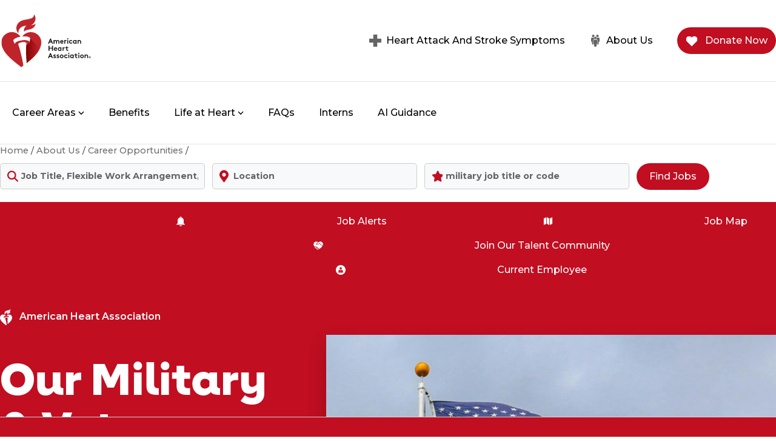

--- FILE ---
content_type: text/html
request_url: https://heart-veterans.jobs/
body_size: 14468
content:
<!DOCTYPE html><html  lang="en"><head>
                <style nonce="a5f9c3fcb31f63a92d0a602c8b244a09"></style>
            <meta charset="utf-8"><meta name="viewport" content="width=device-width, initial-scale=1"><title>Veterans | American Heart Association</title><link rel="preconnect" href="https://fonts.googleapis.com"><link rel="preconnect" href="https://fonts.gstatic.com" crossorigin><link href="https://fonts.googleapis.com/css2?family=Montserrat:ital,wght@0,100..900;1,100..900&display=swap" rel="stylesheet"><link integrity="sha256-qPYLHRapuHVwqLq0gyNhca/sn/1q3BrDDZRKXD0zHdI=" rel="stylesheet" href="/_nuxt/entry.BqN70h7T.css" crossorigin nonce="a5f9c3fcb31f63a92d0a602c8b244a09"><link integrity="sha256-ZniV7tam72Z0JRibheom1c3bJQ5fYRWy3WidbKuUJd8=" rel="stylesheet" href="/_nuxt/default.pL1g0uyl.css" crossorigin nonce="a5f9c3fcb31f63a92d0a602c8b244a09"><link integrity="sha256-+Iu8vOSNqu2tHHkuV5ZSUEQLIiv65KWGF9uBTiVePc8=" rel="stylesheet" href="/_nuxt/index.BBXbb_TQ.css" crossorigin nonce="a5f9c3fcb31f63a92d0a602c8b244a09"><link integrity="sha256-uGjnlnikfRz4/KyOr4m2ES+C222H+W/bSacUkyFm684=" rel="stylesheet" href="/_nuxt/AppSearchForm.COOpvMNJ.css" crossorigin nonce="a5f9c3fcb31f63a92d0a602c8b244a09"><link rel="preload" as="fetch" crossorigin="anonymous" href="/_payload.json?2b95beef-048c-4c08-8b27-73b426645757"><link integrity="sha256-xwVsNb2W3rlvkLOSIytH4nVHVpmKk1vXvj6WK/np/gY=" rel="modulepreload" as="script" crossorigin href="/_nuxt/CEUFGk4V.js"><link integrity="sha256-6iXt5oWlWkVEBqdKkz3LPk9BQgKJ9Nd2+j0LA9BCp+8=" rel="modulepreload" as="script" crossorigin href="/_nuxt/BnLOwF5M.js"><link integrity="sha256-25PAATqRD856CJP2AHs1WB52QudGBvsYIVuc8E4ZAwA=" rel="modulepreload" as="script" crossorigin href="/_nuxt/Bn1GrhDf.js"><link integrity="sha256-DyXTY7td9pzeD6VTLBEqnF3uIO+11RCDhnB7OjWCGlY=" rel="modulepreload" as="script" crossorigin href="/_nuxt/DRdGcfsu.js"><link integrity="sha256-p2ZuJNqLlncS9FHxiXL7YA700jzKHPE+6p8v47MkpfI=" rel="modulepreload" as="script" crossorigin href="/_nuxt/BEyt6igO.js"><link integrity="sha256-nfRzT5iFbaMXVaB0b17Lpe2i2Gh5nf9puuKrX6zLZAw=" rel="modulepreload" as="script" crossorigin href="/_nuxt/DKJOUsr4.js"><link integrity="sha256-yxdQyFOu53dpGXnv7ZJpvvnE71hOTdR9cE88znrC7d8=" rel="modulepreload" as="script" crossorigin href="/_nuxt/s3_RePiT.js"><link integrity="sha256-KfEanY6j+8f/pq0lSZqdA2Og3GFoT9lLemtSFTpnFlo=" rel="modulepreload" as="script" crossorigin href="/_nuxt/YuonOHQx.js"><link integrity="sha256-p/RZak1o4Oi+BqI2x2D0b9rN6Lfzsxo4qmyIb3i/g9A=" rel="modulepreload" as="script" crossorigin href="/_nuxt/C08eFu9S.js"><link integrity="sha256-TAzDL2nCSECYMHjmY7mPzvDfb1tkEMQ6HkD3cxJe+KY=" rel="modulepreload" as="script" crossorigin href="/_nuxt/rsPRpuBx.js"><link integrity="sha256-RBNvo1WzZ4oRRq0W9+hknpT7T8If536DEMBg9hyq/4o=" rel="preload" as="fetch" fetchpriority="low" crossorigin="anonymous" href="/_nuxt/builds/meta/2b95beef-048c-4c08-8b27-73b426645757.json"><script integrity="sha256-xwVsNb2W3rlvkLOSIytH4nVHVpmKk1vXvj6WK/np/gY=" type="module" src="/_nuxt/CEUFGk4V.js" crossorigin nonce="a5f9c3fcb31f63a92d0a602c8b244a09"></script><meta name="format-detection" content="telephone=no"><meta name="description" content="Find employment opportunities and join the fight against heart disease and stroke. American Heart Association and American Stroke Association career opportunities."><meta property="og:image" content="https://seo.nlx.org/american-heart-association/img2/heart-og.jpg"><link rel="icon" type="image/png" href="https://seo.nlx.org/american-heart-association/img2/favicon2.png"></head><body><div id="__nuxt"><div><a href="#main" id="skip-to" class="skip-to"><!--[-->Skip To Main Content<!--]--></a><!--[--><header class="header bg-white w-full z-[99999]"><div class="container-wide"><div class="flex-row align-center w-full"><div id="logo" class="z-[999]"><a href="/" target="_blank" aria-label="American Heart Association Home"><div class="logo-box"><img class="logo-svg" src="https://seo.nlx.org/american-heart-association/img2/AHA_Full.svg" alt=""></div></a></div><ul class="utility-nav flex-row align-center ml-auto"><li class="mx-[20px]"><a id="heart-attack" class="link flex align-center" href="https://www.heart.org/en/about-us/heart-attack-and-stroke-symptoms"><img class="mr-2 w-[20px]" src="https://seo.nlx.org/american-heart-association/img2/Heart%20Attack%20and%20Stroke%20Symptoms.svg" alt=""><span class="for-desktop">Heart Attack And Stroke Symptoms</span><span class="for-mobile">Warning Signs</span></a></li><li class="mx-[20px]"><a id="volunteer" class="link flex align-center" href="https://www.heart.org/en/about-us"><img class="mr-2 w-[20px]" src="https://seo.nlx.org/american-heart-association/img2/About%20Us.svg" alt=""> About Us </a></li><li class="ml-[20px]"><a class="btn flex align-center" href="https://www2.heart.org/site/SPageNavigator/donatenow_heart_alt.html"><img class="mr-2 w-[20px]" src="https://seo.nlx.org/american-heart-association/img2/Donate.svg" alt=""> Donate Now </a></li></ul></div></div></header><div class="flex-row align-center space-between w-full"><nav class="nav"><button class="hamburger" aria-expanded="false" aria-controls="main-nav"><div class="bar"></div><div class="bar"></div><div class="bar"></div><div class="visuallyHidden">Navigation menu</div></button><div class="overlay-mobile"></div><div class="container-wide" tabindex="-1"><ul id="main-nav" class="flex-row align-center" aria-label="Main"><li class="trigger"><div class=""><!--[--><!--]--><button aria-expanded="false" aria-haspopup="true"><!--[--><span id="dropdown01" class="flex align-center"> Career Areas <svg class="w-[10px] ml-1" xmlns="http://www.w3.org/2000/svg" viewBox="0 0 448 512"><path d="M201.4 374.6c12.5 12.5 32.8 12.5 45.3 0l160-160c12.5-12.5 12.5-32.8 0-45.3s-32.8-12.5-45.3 0L224 306.7 86.6 169.4c-12.5-12.5-32.8-12.5-45.3 0s-12.5 32.8 0 45.3l160 160z"></path></svg></span><!--]--></button><!--[--><div class="drop-down"><!----></div><!--]--></div></li><li><a href="https://heart.jobs/rewards-and-benefits/"><span>Benefits</span></a></li><li class="trigger"><div class=""><!--[--><!--]--><button aria-expanded="false" aria-haspopup="true"><!--[--><span id="dropdown01" class="flex align-center"> Life at Heart <svg class="w-[10px] ml-1" xmlns="http://www.w3.org/2000/svg" viewBox="0 0 448 512"><path d="M201.4 374.6c12.5 12.5 32.8 12.5 45.3 0l160-160c12.5-12.5 12.5-32.8 0-45.3s-32.8-12.5-45.3 0L224 306.7 86.6 169.4c-12.5-12.5-32.8-12.5-45.3 0s-12.5 32.8 0 45.3l160 160z"></path></svg></span><!--]--></button><!--[--><div class="drop-down"><!----></div><!--]--></div></li><li><a href="https://heart.jobs/recruiting-process-faq/"><span>FAQs</span></a></li><li><a href="https://heart.jobs/interns/"><span>Interns</span></a></li><li><a href="https://heart.jobs/ai-guidance/"><span>AI Guidance</span></a></li></ul><button class="hamburger close" aria-expanded="false" aria-controls="main-nav"><div class="bar"></div><div class="bar"></div><div class="bar"></div><div class="visuallyHidden">Navigation menu</div></button></div></nav></div><!--]--><!--[--><div><!--[--><!----><!--]--><div id="fixMain"><!--[--><div><div class="container"><aside class="breadcrumbs" aria-label="breadcrumbs"><a class="link" href="https://www.heart.org/en">Home</a> / <a class="link" href="https://www.heart.org/en/about-us">About Us</a> / <span class=""><a class="link" href="/">Career Opportunities</a> / </span><span class="bold" id="jobTitle"></span></aside></div><div class="container"><form id="search" role="search" action="/jobs"><div class="flex-row"><div class="search-tab"><div class="form__autocomplete" role="combobox" aria-haspopup="listbox" aria-owns="form__autocomplete-items-q" aria-expanded="false" aria-labelledby="form__label-q"><label class="form__label" id="form__label-q" for="form__autocomplete-q">Keyword</label><div class="form__input-group relative"><!--[--><div class="align-center absolute inset-y-0 left-0 pl-3"><svg class="h-full fill-primary w-[18px]" xmlns="http://www.w3.org/2000/svg" viewBox="0 0 512 512"><path d="M416 208c0 45.9-14.9 88.3-40 122.7L502.6 457.4c12.5 12.5 12.5 32.8 0 45.3s-32.8 12.5-45.3 0L330.7 376c-34.4 25.2-76.8 40-122.7 40C93.1 416 0 322.9 0 208S93.1 0 208 0S416 93.1 416 208zM208 352a144 144 0 1 0 0-288 144 144 0 1 0 0 288z"></path></svg></div><!--]--><input type="text" value placeholder="Job Title, Flexible Work Arrangement, Keywords" aria-label="Search by keyword" aria-labelledby="form__label-q" autocapitalize="off" autocomplete="off" class="form__input" aria-haspopup="listbox" aria-autocomplete="list" id="form__autocomplete-q" aria-activedescendant><!--[--><!--]--></div><!--[--><!--]--><!----><div class="hidden form__autocomplete-results--hidden form__autocomplete-results"><ul class="form__autocomplete-items" id="form__autocomplete-items-q" role="listbox"><!--[--><!--]--></ul></div></div></div><div class="search-tab"><div class="form__autocomplete" role="combobox" aria-haspopup="listbox" aria-owns="form__autocomplete-items-location" aria-expanded="false" aria-labelledby="form__label-location"><label class="form__label" id="form__label-location" for="form__autocomplete-location">Location</label><div class="form__input-group relative"><!--[--><div class="align-center absolute inset-y-0 left-0 pl-3"><svg role="img" class="fill-primary h-full w-[15px]" focusable="false" aria-hidden="true" viewBox="0 0 384 512" xmlns="http://www.w3.org/2000/svg"><path d="M172.268 501.67C26.97 291.031 0 269.413 0 192 0 85.961 85.961 0 192 0s192 85.961 192 192c0 77.413-26.97 99.031-172.268 309.67-9.535 13.774-29.93 13.773-39.464 0zM192 272c44.183 0 80-35.817 80-80s-35.817-80-80-80-80 35.817-80 80 35.817 80 80 80z"></path></svg></div><!--]--><input type="text" value placeholder="Location" aria-label="Search by location" aria-labelledby="form__label-location" autocapitalize="off" autocomplete="off" class="form__input" aria-haspopup="listbox" aria-autocomplete="list" id="form__autocomplete-location" aria-activedescendant><!--[--><!--]--></div><!--[--><!--]--><!----><div class="hidden form__autocomplete-results--hidden form__autocomplete-results"><ul class="form__autocomplete-items" id="form__autocomplete-items-location" role="listbox"><!--[--><!--]--></ul></div></div></div><div class="search-tab"><div class="form__autocomplete" role="combobox" aria-haspopup="listbox" aria-owns="form__autocomplete-items-moc" aria-expanded="false" aria-labelledby="form__label-moc"><label class="form__label" id="form__label-moc" for="form__autocomplete-moc">Military Code</label><div class="form__input-group relative"><!--[--><div class="align-center absolute inset-y-0 left-0 pl-3"><svg class="h-full fill-primary w-[18px]" xmlns="http://www.w3.org/2000/svg" viewBox="0 0 512 512"><path d="M316.9 18C311.6 7 300.4 0 288.1 0s-23.4 7-28.8 18L195 150.3 51.4 171.5c-12 1.8-22 10.2-25.7 21.7s-.7 24.2 7.9 32.7L137.8 329 113.2 474.7c-2 12 3 24.2 12.9 31.3s23 8 33.8 2.3l128.3-68.5 128.3 68.5c10.8 5.7 23.9 4.9 33.8-2.3s14.9-19.3 12.9-31.3L438.5 329 542.7 225.9c8.6-8.5 11.7-21.2 7.9-32.7s-13.7-19.9-25.7-21.7L381.2 150.3 316.9 18z"></path></svg></div><!--]--><input type="text" value placeholder="military job title or code" aria-label="Search by MOC code" aria-labelledby="form__label-moc" autocapitalize="off" autocomplete="off" class="form__input" aria-haspopup="listbox" aria-autocomplete="list" id="form__autocomplete-moc" aria-activedescendant><!--[--><!--]--></div><!--[--><!--]--><!----><div class="hidden form__autocomplete-results--hidden form__autocomplete-results"><ul class="form__autocomplete-items" id="form__autocomplete-items-moc" role="listbox"><!--[--><!--]--></ul></div></div></div><button type="submit" class="btn">Find Jobs</button></div></form></div><div id="linkBar" class="mt-5 py-3"><ul class="flex flex-row justify-center items-center"><li class="m-2"><button type="button" class="flex items-center whitespace-nowrap link"><img class="mr-2 h-[16px]" src="https://seo.nlx.org/american-heart-association/img2/Job%20Alerts.svg" alt=""> Job Alerts </button></li><li class="m-2"><a class="flex items-center whitespace-nowrap link" href="/job-map/"><img class="mr-2 h-[16px]" src="https://seo.nlx.org/american-heart-association/img2/Job%20Map2.svg" alt=""> Job Map </a></li><li class="m-2"><a class="flex items-center whitespace-nowrap link" href="https://talentcommunity.heart.org/talent-network/talentcommunity" target="_blank"><img class="mr-2 h-[16px]" src="https://seo.nlx.org/american-heart-association/img2/Join%20Our%20Talent%20Community.svg" alt=""> Join Our Talent Community </a></li><li class="m-2"><a class="flex items-center whitespace-nowrap link" href="https://internal-heart.icims.com/" target="_blank"><img class="mr-2 h-[16px]" src="https://seo.nlx.org/american-heart-association/img2/Current%20Employee.svg" alt=""> Current Employee </a></li></ul></div></div><div class="modal modal-profile" style="display:none;" data-v-a95a55a1><div class="modal__backdrop" data-v-a95a55a1></div><div class="modal__dialog" data-v-a95a55a1><div class="dialog-content" data-v-a95a55a1><div class="modalbody" tabindex="0" data-v-a95a55a1><div class="holdfocus" tabindex="0" data-v-a95a55a1><!--[--><div aria-label="Events Calendar"><div role="document"><div id="tc-form-wrapper-152" class="saved-search"></div><script src="https://tc-api.recruitrooster.com/data-collection/152/embed/"></script></div></div><!--]--></div></div><button id="closeBtn" type="button" class="modal__close" tabindex="0" aria-label="Close dialog" data-v-a95a55a1> Close </button></div></div></div><!--]--></div><main id="main"><section class="bg-[#c10e21] pt-4 pb-6 md:pb-20"><div class="container-wide"><p class="flex items-center text-white font-semibold"><img class="mr-3 h-auto w-[20px]" src="https://seo.nlx.org/american-heart-association/img2/aha_heart_wht.svg" alt=""> American Heart Association </p></div><div class="relative container-wide flex-row"><div class="my-8"><h1 class="h1"> Our Military <br> &amp; Veterans </h1><h2 class="h2 text-white">are seen, heard, and valued.</h2></div><img class="video-banner ml-auto" src="https://seo.nlx.org/american-heart-association/img2/Veterans%20Header.jpg" alt=""></div></section><section class="cp-row banner-static pt-20"><div class="container"><h2 class="h6">Thank You for Your Service.</h2><p> Whether you are active military or are a veteran, we thank you for your service. We also thank the family members and loved ones of those who serve or have served. The American Heart Association supports military veteran hiring and provides resources for military veteran applicants. As part of our commitment, we strive to help you transition your skills to the civilian workforce. When you experience life at Heart, you are seen, heard, and valued. </p></div></section><section id="test" class="cp-row"><div class="container"><a class="visuallyHidden" href="#sr-slideshow-content"> Access Slideshow Content </a><div class="slider"><div class="splide" aria-label="intern testimonial carousel"><div class="splide__track"><ul class="splide__list"><!--[--><!--[--><li class="splide__slide"><!--[--><div class="flex-row align-center"><div class="grid grid-50 slide-text"><blockquote class="blockquote"><p class="italic"> As both a veteran and a mother, I&#39;ve really appreciated how Heart has made a genuine effort to support both parts of my identity. There are several resources that have made a difference, from flexible scheduling and parental leave policies to a strong veteran employee network that offers mentorship and a sense of camaraderie. Having access to that community has been invaluable, it provides space to connect with others who understand the transition from military to civilian life, while also navigating the challenges of parenthood. Overall, these combined efforts created an environment where I can thrive personally and professionally. </p><p class="big-p">Darje B.</p><span class="bold">Project Coordinator</span></blockquote></div><div class="grid grid-50"><img class="p-[10%]" src="https://seo.nlx.org/american-heart-association/img2/Darje-Bennett.jpg" alt></div></div><!--]--></li><li class="splide__slide"><!--[--><div class="flex-row align-center"><div class="grid grid-50 slide-text"><blockquote class="blockquote"><p class="italic"> The American Heart Association has given me the space to merge passion with purpose — to do meaningful work while balancing the realities of military life. Early in my career with the Heart Association, while working in our Omaha office, my husband deployed with just 24 hours&#39; notice. My supervisors and coworkers showed incredible flexibility and understanding during that time, recognizing that sudden changes like that are both a mental and physical burden. At the Heart Association, I&#39;ve felt supported not only as a professional but as a spouse and mom navigating frequent transitions. Being part of a flexible, mission-driven organization that values both family and service has made it possible for me to truly thrive in both worlds. </p><p class="big-p">Jamie S.</p><span class="bold">Social Media Manager</span></blockquote></div><div class="grid grid-50"><img class="p-[10%]" src="https://seo.nlx.org/american-heart-association/img2/Jamie-Schneider.jpg" alt></div></div><!--]--></li><li class="splide__slide"><!--[--><div class="flex-row align-center"><div class="grid grid-50 slide-text"><blockquote class="blockquote"><p class="italic"> One of the Air Force’s core values is Service Before Self, and this mindset has profoundly shaped both my work culture and my approach to life. My time in the Air Force instilled in me the understanding that every role is essential to the success of the greater mission. Whether on the front lines or behind the scenes, everyone has a responsibility to do their part, so the mission continues. This same principle applies to the American Heart Association. My work relies heavily on the collaboration and dedication of countless colleagues across all departments—from data analysis and fundraising to communications and patient advocacy. Each one of us plays a vital role in advancing our mission at AHA and ultimately saving lives. </p><p class="big-p">O’Schae B.</p><span class="bold"> Research and Grants Administrator </span></blockquote></div><div class="grid grid-50"><img class="p-[10%]" src="https://seo.nlx.org/american-heart-association/img2/OSchae-Burris.jpg" alt></div></div><!--]--></li><li class="splide__slide"><!--[--><div class="flex-row align-center"><div class="grid grid-50 slide-text"><blockquote class="blockquote"><p class="italic"> As a U.S. Army veteran, I bring a wealth of unique skills to our team that can greatly support the American Heart Association’s mission. My leadership and teamwork abilities ensure a cohesive and productive environment. My discipline and reliability enhance our efficiency and dependability. I am adept at quick thinking and problem-solving, which is crucial for overcoming challenges. My clear and effective communication keeps everyone aligned and informed. I manage stress well, maintaining a positive atmosphere even under pressure. Most importantly, my commitment to service aligns perfectly with our mission to improve heart health. </p><p class="big-p">Janeth C.</p><span class="bold"> Marketing and Communications Director </span></blockquote></div><div class="grid grid-50"><img class="p-[10%]" src="https://seo.nlx.org/american-heart-association/img2/Janeth-Castrejon.jpg" alt></div></div><!--]--></li><!--]--><!--]--></ul></div></div><div id="sr-slideshow-content" class="visuallyHidden"><h2>slideshow content</h2><ul class="slides clearfix"><li><h4 class="big-p">Darje B.</h4><span class="bold">Project Coordinator</span><p> As both a veteran and a mother, I&#39;ve really appreciated how Heart has made a genuine effort to support both parts of my identity. There are several resources that have made a difference, from flexible scheduling and parental leave policies to a strong veteran employee network that offers mentorship and a sense of camaraderie. Having access to that community has been invaluable, it provides space to connect with others who understand the transition from military to civilian life, while also navigating the challenges of parenthood. Overall, these combined efforts created an environment where I can thrive personally and professionally. </p></li><li><h4 class="big-p">Jamie S.</h4><span class="bold">Social Media Manager</span><p> The American Heart Association has given me the space to merge passion with purpose — to do meaningful work while balancing the realities of military life. Early in my career with the Heart Association, while working in our Omaha office, my husband deployed with just 24 hours&#39; notice. My supervisors and coworkers showed incredible flexibility and understanding during that time, recognizing that sudden changes like that are both a mental and physical burden. At the Heart Association, I&#39;ve felt supported not only as a professional but as a spouse and mom navigating frequent transitions. Being part of a flexible, mission-driven organization that values both family and service has made it possible for me to truly thrive in both worlds. </p></li><li><h4 class="big-p">O&#39;Schae B.</h4><span class="bold">Research and Grants Administrator</span><p> One of the Air Force&#39;s core values is Service Before Self, and this mindset has profoundly shaped both my work culture and my approach to life. My time in the Air Force instilled in me the understanding that every role is essential to the success of the greater mission. Whether on the front lines or behind the scenes, everyone has a responsibility to do their part, so the mission continues. This same principle applies to the American Heart Association. My work relies heavily on the collaboration and dedication of countless colleagues across all departments—from data analysis and fundraising to communications and patient advocacy. Each one of us plays a vital role in advancing our mission at AHA and ultimately saving lives. </p></li><li><h4 class="big-p">Janeth C.</h4><span class="bold">Marketing and Communications Director</span><p> As a U.S. Army veteran, I bring a wealth of unique skills to our team that can greatly support the American Heart Association&#39;s mission. My leadership and teamwork abilities ensure a cohesive and productive environment. My discipline and reliability enhance our efficiency and dependability. I am adept at quick thinking and problem-solving, which is crucial for overcoming challenges. My clear and effective communication keeps everyone aligned and informed. I manage stress well, maintaining a positive atmosphere even under pressure. Most importantly, my commitment to service aligns perfectly with our mission to improve heart health. </p></li></ul></div></div></div></section><section class="cp-row bg-[#e6e8eb] py-[50px]"><div class="container"><h2 class="h6">Military &amp; Veteran Resources</h2><p> In the search boxes above, not only can veterans search all of the different jobs that American Heart Association has to offer but they can also use the Military Search Box to see how their Military Occupation Code or Military Occupation Skill aligns with our many different occupations. </p><p> If you are an individual and/or a veteran with a disability and require a reasonable accommodation in applying for any posted position, please contact HR Shared Services at 888-242-7433 or email us at <a class="link" href="mailto:careers@heart.org">careers@heart.org.</a></p><div class="promo-red gradient2 mt-8"><h2 class="h3">Discover Veteran Resources</h2><div id="vetResources" class="flex gap-8"><div class="grid-50"><div><!--[--><div class="accordion"><button id="accordion-header-Employment Services" class="mb-[2px] bg-accordion p-4 w-full text-left" aria-expanded="false"><!--[--><div class="w-full"><h3 class="font-medium border-b border-b-[#bebebe] flex align-center pt-2 pb-3 w-full text-left"><svg class="w-[10px] mr-2 fill-primary" xmlns="http://www.w3.org/2000/svg" viewBox="0 0 384 512" width="15"><path d="M192 384c-8.188 0-16.38-3.125-22.62-9.375l-160-160c-12.5-12.5-12.5-32.75 0-45.25s32.75-12.5 45.25 0L192 306.8l137.4-137.4c12.5-12.5 32.75-12.5 45.25 0s12.5 32.75 0 45.25l-160 160C208.4 380.9 200.2 384 192 384z"></path></svg> Employment Services</h3></div><!--]--></button><!----></div><div class="accordion"><button id="accordion-header-Education" class="mb-[2px] bg-accordion p-4 w-full text-left" aria-expanded="false"><!--[--><div class="w-full"><h3 class="font-medium border-b border-b-[#bebebe] flex align-center pt-2 pb-3 w-full text-left"><svg class="w-[10px] mr-2 fill-primary" xmlns="http://www.w3.org/2000/svg" viewBox="0 0 384 512" width="15"><path d="M192 384c-8.188 0-16.38-3.125-22.62-9.375l-160-160c-12.5-12.5-12.5-32.75 0-45.25s32.75-12.5 45.25 0L192 306.8l137.4-137.4c12.5-12.5 32.75-12.5 45.25 0s12.5 32.75 0 45.25l-160 160C208.4 380.9 200.2 384 192 384z"></path></svg> Education</h3></div><!--]--></button><!----></div><div class="accordion"><button id="accordion-header-Healthcare" class="mb-[2px] bg-accordion p-4 w-full text-left" aria-expanded="false"><!--[--><div class="w-full"><h3 class="font-medium border-b border-b-[#bebebe] flex align-center pt-2 pb-3 w-full text-left"><svg class="w-[10px] mr-2 fill-primary" xmlns="http://www.w3.org/2000/svg" viewBox="0 0 384 512" width="15"><path d="M192 384c-8.188 0-16.38-3.125-22.62-9.375l-160-160c-12.5-12.5-12.5-32.75 0-45.25s32.75-12.5 45.25 0L192 306.8l137.4-137.4c12.5-12.5 32.75-12.5 45.25 0s12.5 32.75 0 45.25l-160 160C208.4 380.9 200.2 384 192 384z"></path></svg> Healthcare</h3></div><!--]--></button><!----></div><div class="accordion"><button id="accordion-header-Disabled Veteran Resources/Benefits" class="mb-[2px] bg-accordion p-4 w-full text-left" aria-expanded="false"><!--[--><div class="w-full"><h3 class="font-medium border-b border-b-[#bebebe] flex align-center pt-2 pb-3 w-full text-left"><svg class="w-[10px] mr-2 fill-primary" xmlns="http://www.w3.org/2000/svg" viewBox="0 0 384 512" width="15"><path d="M192 384c-8.188 0-16.38-3.125-22.62-9.375l-160-160c-12.5-12.5-12.5-32.75 0-45.25s32.75-12.5 45.25 0L192 306.8l137.4-137.4c12.5-12.5 32.75-12.5 45.25 0s12.5 32.75 0 45.25l-160 160C208.4 380.9 200.2 384 192 384z"></path></svg> Disabled Veteran Resources/Benefits</h3></div><!--]--></button><!----></div><div class="accordion"><button id="accordion-header-Military Spouse/Caregiver" class="mb-[2px] bg-accordion p-4 w-full text-left" aria-expanded="false"><!--[--><div class="w-full"><h3 class="font-medium border-b border-b-[#bebebe] flex align-center pt-2 pb-3 w-full text-left"><svg class="w-[10px] mr-2 fill-primary" xmlns="http://www.w3.org/2000/svg" viewBox="0 0 384 512" width="15"><path d="M192 384c-8.188 0-16.38-3.125-22.62-9.375l-160-160c-12.5-12.5-12.5-32.75 0-45.25s32.75-12.5 45.25 0L192 306.8l137.4-137.4c12.5-12.5 32.75-12.5 45.25 0s12.5 32.75 0 45.25l-160 160C208.4 380.9 200.2 384 192 384z"></path></svg> Military Spouse/Caregiver</h3></div><!--]--></button><!----></div><div class="accordion"><button id="accordion-header-Legal Services" class="mb-[2px] bg-accordion p-4 w-full text-left" aria-expanded="false"><!--[--><div class="w-full"><h3 class="font-medium border-b border-b-[#bebebe] flex align-center pt-2 pb-3 w-full text-left"><svg class="w-[10px] mr-2 fill-primary" xmlns="http://www.w3.org/2000/svg" viewBox="0 0 384 512" width="15"><path d="M192 384c-8.188 0-16.38-3.125-22.62-9.375l-160-160c-12.5-12.5-12.5-32.75 0-45.25s32.75-12.5 45.25 0L192 306.8l137.4-137.4c12.5-12.5 32.75-12.5 45.25 0s12.5 32.75 0 45.25l-160 160C208.4 380.9 200.2 384 192 384z"></path></svg> Legal Services</h3></div><!--]--></button><!----></div><div class="accordion"><button id="accordion-header-Housing/Financial Assistance/Hotel" class="mb-[2px] bg-accordion p-4 w-full text-left" aria-expanded="false"><!--[--><div class="w-full"><h3 class="font-medium border-b border-b-[#bebebe] flex align-center pt-2 pb-3 w-full text-left"><svg class="w-[10px] mr-2 fill-primary" xmlns="http://www.w3.org/2000/svg" viewBox="0 0 384 512" width="15"><path d="M192 384c-8.188 0-16.38-3.125-22.62-9.375l-160-160c-12.5-12.5-12.5-32.75 0-45.25s32.75-12.5 45.25 0L192 306.8l137.4-137.4c12.5-12.5 32.75-12.5 45.25 0s12.5 32.75 0 45.25l-160 160C208.4 380.9 200.2 384 192 384z"></path></svg> Housing/Financial Assistance/Hotel</h3></div><!--]--></button><!----></div><!--]--></div></div><div class="grid-50"><img onerror="this.setAttribute(&#39;data-error&#39;, 1)" width="960" height="640" alt data-nuxt-img srcset="/_ipx/s_960x640/https:/seo.nlx.org/lehigh-hanson/img2/flag-seals.jpg 1x, /_ipx/s_1920x1280/https:/seo.nlx.org/lehigh-hanson/img2/flag-seals.jpg 2x" src="/_ipx/s_960x640/https:/seo.nlx.org/lehigh-hanson/img2/flag-seals.jpg"></div></div></div></div></section><section class="cp-row bg-red !mt-0"><div class="container"><h2 class="h6 text-white">Life at Heart</h2><p class="big-p text-[#fff]"> Listen to our military &amp; veteran employees share their experiences of living life at Heart. </p><div id="ahaVetsWidget"></div></div></section><div><section class="cp-row"><div class="container"><div class="flex flex-wrap gap-6"><div class="grid-50 flex-1 flex flex-col bg-white"><div class="flex-1 flex flex-col justify-between promo-red"><h2 class="h6">Follow @TheAHALife</h2><p> Stay updated on our workplace culture, team wins, organizational development, employee stories, and more. </p><div class="flex"><a href="https://www.linkedin.com/company/american-heart-association/life/theahalife/?viewAsMember=true"><svg class="h-[75px] fill-[#58595c]" xmlns="http://www.w3.org/2000/svg" viewBox="0 0 640 640"><path d="M512 96L127.9 96C110.3 96 96 110.5 96 128.3L96 511.7C96 529.5 110.3 544 127.9 544L512 544C529.6 544 544 529.5 544 511.7L544 128.3C544 110.5 529.6 96 512 96zM231.4 480L165 480L165 266.2L231.5 266.2L231.5 480L231.4 480zM198.2 160C219.5 160 236.7 177.2 236.7 198.5C236.7 219.8 219.5 237 198.2 237C176.9 237 159.7 219.8 159.7 198.5C159.7 177.2 176.9 160 198.2 160zM480.3 480L413.9 480L413.9 376C413.9 351.2 413.4 319.3 379.4 319.3C344.8 319.3 339.5 346.3 339.5 374.2L339.5 480L273.1 480L273.1 266.2L336.8 266.2L336.8 295.4L337.7 295.4C346.6 278.6 368.3 260.9 400.6 260.9C467.8 260.9 480.3 305.2 480.3 362.8L480.3 480z"></path></svg></a><a href="https://www.instagram.com/theAHALife/"><svg class="h-[75px] fill-[#58595c]" xmlns="http://www.w3.org/2000/svg" viewBox="0 0 640 640"><path d="M320.3 205C256.8 204.8 205.2 256.2 205 319.7C204.8 383.2 256.2 434.8 319.7 435C383.2 435.2 434.8 383.8 435 320.3C435.2 256.8 383.8 205.2 320.3 205zM319.7 245.4C360.9 245.2 394.4 278.5 394.6 319.7C394.8 360.9 361.5 394.4 320.3 394.6C279.1 394.8 245.6 361.5 245.4 320.3C245.2 279.1 278.5 245.6 319.7 245.4zM413.1 200.3C413.1 185.5 425.1 173.5 439.9 173.5C454.7 173.5 466.7 185.5 466.7 200.3C466.7 215.1 454.7 227.1 439.9 227.1C425.1 227.1 413.1 215.1 413.1 200.3zM542.8 227.5C541.1 191.6 532.9 159.8 506.6 133.6C480.4 107.4 448.6 99.2 412.7 97.4C375.7 95.3 264.8 95.3 227.8 97.4C192 99.1 160.2 107.3 133.9 133.5C107.6 159.7 99.5 191.5 97.7 227.4C95.6 264.4 95.6 375.3 97.7 412.3C99.4 448.2 107.6 480 133.9 506.2C160.2 532.4 191.9 540.6 227.8 542.4C264.8 544.5 375.7 544.5 412.7 542.4C448.6 540.7 480.4 532.5 506.6 506.2C532.8 480 541 448.2 542.8 412.3C544.9 375.3 544.9 264.5 542.8 227.5zM495 452C487.2 471.6 472.1 486.7 452.4 494.6C422.9 506.3 352.9 503.6 320.3 503.6C287.7 503.6 217.6 506.2 188.2 494.6C168.6 486.8 153.5 471.7 145.6 452C133.9 422.5 136.6 352.5 136.6 319.9C136.6 287.3 134 217.2 145.6 187.8C153.4 168.2 168.5 153.1 188.2 145.2C217.7 133.5 287.7 136.2 320.3 136.2C352.9 136.2 423 133.6 452.4 145.2C472 153 487.1 168.1 495 187.8C506.7 217.3 504 287.3 504 319.9C504 352.5 506.7 422.6 495 452z"></path></svg></a><a href="https://www.facebook.com/TheAHALife/"><svg class="h-[75px] fill-[#58595c]" xmlns="http://www.w3.org/2000/svg" viewBox="0 0 640 640"><path d="M576 320C576 178.6 461.4 64 320 64C178.6 64 64 178.6 64 320C64 440 146.7 540.8 258.2 568.5L258.2 398.2L205.4 398.2L205.4 320L258.2 320L258.2 286.3C258.2 199.2 297.6 158.8 383.2 158.8C399.4 158.8 427.4 162 438.9 165.2L438.9 236C432.9 235.4 422.4 235 409.3 235C367.3 235 351.1 250.9 351.1 292.2L351.1 320L434.7 320L420.3 398.2L351 398.2L351 574.1C477.8 558.8 576 450.9 576 320z"></path></svg></a><a href="https://x.com/TheAHALife"><svg class="h-[75px] fill-[#58595c]" xmlns="http://www.w3.org/2000/svg" viewBox="0 0 640 640"><path d="M453.2 112L523.8 112L369.6 288.2L551 528L409 528L297.7 382.6L170.5 528L99.8 528L264.7 339.5L90.8 112L236.4 112L336.9 244.9L453.2 112zM428.4 485.8L467.5 485.8L215.1 152L173.1 152L428.4 485.8z"></path></svg></a></div><hr><a class="link flex align-center" href="https://heart.jobs/life-at-heart/" target="_blank" rel="noopener noreferrer"> Read more on our workplace culture <span class="visuallyHidden">opens in a new tab</span><svg class="ml-6 w-[8px] fill-primary" xmlns="http://www.w3.org/2000/svg" viewBox="0 0 320 512"><path d="M278.6 233.4c12.5 12.5 12.5 32.8 0 45.3l-160 160c-12.5 12.5-32.8 12.5-45.3 0s-12.5-32.8 0-45.3L210.7 256 73.4 118.6c-12.5-12.5-12.5-32.8 0-45.3s32.8-12.5 45.3 0l160 160z"></path></svg></a></div></div><div class="grid-50 flex-1 flex flex-col bg-white"><div class="flex-1 flex flex-col justify-between promo-red"><h2 class="h6">Questions?</h2><p> Head to our FAQ page to read common questions in the hiring process. Email <a class="link" href="mailto:careers@heart.org "> careers@heart.org </a> if your question does not appear on our FAQ page. </p><hr><a class="link flex align-center" href="https://heart.jobs/recruiting-process-faq/" target="_blank" rel="noopener noreferrer"> FAQ <span class="visuallyHidden">opens in a new tab</span><svg class="ml-6 w-[8px] fill-primary" xmlns="http://www.w3.org/2000/svg" viewBox="0 0 320 512"><path d="M278.6 233.4c12.5 12.5 12.5 32.8 0 45.3l-160 160c-12.5 12.5-32.8 12.5-45.3 0s-12.5-32.8 0-45.3L210.7 256 73.4 118.6c-12.5-12.5-12.5-32.8 0-45.3s32.8-12.5 45.3 0l160 160z"></path></svg></a></div></div></div></div></section><section id="awards" class="cp-row"><div class="container"><h2 class="h6">Experience an Award-Winning Workplace</h2><p class="text-xl font-light"> People come first. We’re a company that takes care of its people and communities. Our culture is woven into all aspects of our organization, from how we treat each other to how we educate and connect with volunteers and donors. When you experience life at Heart, you are seen, heard, and valued. </p><div class="flex flex-wrap gap-4 space-between"><div class="grid-15"><div><img src="https://seo.nlx.org/american-heart-association/img2/cafe_badge3.png" alt="Certified Age Friendly Employer"></div></div><div class="grid-15"><div><img src="https://seo.nlx.org/american-heart-association/img2/forbes-dream-employers-26.png" alt="Forbes 2026 America&#39;s Dream Employers"></div></div><div class="grid-15"><div><img src="https://seo.nlx.org/american-heart-association/img2/aarp-epp-badge.jpg" alt="AARP Employer Pledge Signer"></div></div><div class="grid-15"><div><img src="https://seo.nlx.org/american-heart-association/img2/diversity-board24.jpg" alt="Diversity Inc. 2024 Top Companies for board of directors"></div></div><div class="grid-15"><div><img src="https://seo.nlx.org/american-heart-association/img2/diversity-note24-2.jpg" alt="Diversity Inc. 2024 Top 50 noteworthy"></div></div><div class="grid-15"><div><img src="https://seo.nlx.org/american-heart-association/img2/nod_disability2025.png" alt="NOD Leading Disability Employer 2025"></div></div></div></div></section><section id="joinSlide" class="cp-row bg-red overflow-x-hidden"><div><h2 class="h6 text-white pb-6 text-center"> Save Lives. Make an Impact. Join the American Heart Association. </h2></div><div class="splide" aria-label="employee carousel"><div class="splide__track"><ul class="splide__list"><!--[--><!--[--><li class="splide__slide"><!--[--><div class="shadow-[0_30px_45px_-20px_rgba(0,0,0,0.7)]"><img src="https://seo.nlx.org/american-heart-association/img2/1.jpg" alt></div><!--]--></li><li class="splide__slide"><!--[--><div class="shadow-[0_30px_45px_-20px_rgba(0,0,0,0.7)]"><img src="https://seo.nlx.org/american-heart-association/img2/2.jpg" alt></div><!--]--></li><li class="splide__slide"><!--[--><div class="shadow-[0_30px_45px_-20px_rgba(0,0,0,0.7)]"><img src="https://seo.nlx.org/american-heart-association/img2/3.jpg" alt></div><!--]--></li><li class="splide__slide"><!--[--><div class="shadow-[0_30px_45px_-20px_rgba(0,0,0,0.7)]"><img src="https://seo.nlx.org/american-heart-association/img2/Carousel.jpg" alt></div><!--]--></li><li class="splide__slide"><!--[--><div class="shadow-[0_30px_45px_-20px_rgba(0,0,0,0.7)]"><img src="https://seo.nlx.org/american-heart-association/img2/Carousel2.jpg" alt></div><!--]--></li><li class="splide__slide"><!--[--><div class="shadow-[0_30px_45px_-20px_rgba(0,0,0,0.7)]"><img src="https://seo.nlx.org/american-heart-association/img2/Carousel3.jpg" alt></div><!--]--></li><li class="splide__slide"><!--[--><div class="shadow-[0_30px_45px_-20px_rgba(0,0,0,0.7)]"><img src="https://seo.nlx.org/american-heart-association/img2/Carousel4.jpg" alt></div><!--]--></li><li class="splide__slide"><!--[--><div class="shadow-[0_30px_45px_-20px_rgba(0,0,0,0.7)]"><img src="https://seo.nlx.org/american-heart-association/img2/Carousel5.jpg" alt></div><!--]--></li><li class="splide__slide"><!--[--><div class="shadow-[0_30px_45px_-20px_rgba(0,0,0,0.7)]"><img src="https://seo.nlx.org/american-heart-association/img2/Carousel6.jpg" alt></div><!--]--></li><li class="splide__slide"><!--[--><div class="shadow-[0_30px_45px_-20px_rgba(0,0,0,0.7)]"><img src="https://seo.nlx.org/american-heart-association/img2/Carousel7.jpg" alt></div><!--]--></li><!--]--><!--]--></ul></div></div></section></div></main></div><!--]--><div><footer class="cp-row"><section id="assistance" class="cp-row text-[90%]"><div class="container"><p><span class="bold">Need Assistance with Applying for Positions?</span> If you are experiencing difficulty with the application process or are an individual with a disability or veteran and require a reasonable accommodation in applying for any posted position, please contact HR Shared Services at <a class="link" href="tel:888-242-7433">888-242-7433</a> or email us at <a class="link" href="mailto:careers@heart.org">careers@heart.org</a> . Please note that questions about positions or requests regarding application status will not receive a response as this is for those who need assistance in applying. Thank you for understanding. </p><div class="fraudWarning"><p><span class="bold"> Warning – Fraudulent Employment Solicitation and Offers </span></p><p> The American Heart Association has been notified of fraudulent employment solicitation and offers being made via email, phone, text or thru social media and otherwise, to prospective candidates. These fraudulent person(s) and offers instruct prospective candidates to provide personal information, and/or to pay an application and processing fee in an attempt to get your private information. </p><p> In some instances, they may send you a check, asking you to cash the check and wire money back to them. Other times they are asking for personal information such as your social security number. The American Heart Association will not contact anyone requesting personal information like account passwords, personal identification numbers (PINs) or Social Security numbers as part of the initial recruitment process. Do not provide any personal or financial information to unknown individuals. Please see <a class="link" href="https://www.consumer.ftc.gov/articles/what-do-if-you-were-scammed" target="_blank" rel="noopener"> https://www.consumer.ftc.gov/articles/what-do-if-you-were-scammed </a></p><p> When in doubt, please contact our talent attraction email address at <a class="link" href="mailto:careers@heart.org">careers@heart.org</a></p></div></div></section><section id="eoe" class="cp-row bg-[#f8f9fa] py-[50px]"><div class="flex gap-8 justify-center align-center"><div class="grid-50 text-right"><h3 class="h4"><span class="text-primary">American Heart Association</span><br> Equal Opportunity Employer </h3></div><div class="grid-50"><p class="text-[90%]"> EOE including Disability/Protected Veterans <br><a class="link" href="https://www.eeoc.gov/sites/default/files/2023-06/22-088_EEOC_KnowYourRights6.12ScreenRdr.pdf" target="_blank"> EEOC Know Your Rights </a></p></div></div></section><div id="footer" class="cp-row"><section class="cp-row"><div class="container"><div class="grid"><p class="text-center text-[0.74375rem]"> *All health/medical information on this website has been reviewed and approved by the American Heart Association, based on scientific research and American Heart Association guidelines. <strong><a href="https://www.heart.org/en/about-us/statements-and-policies/content-editorial-process" class="text-[#334cd5]"> Find more information on our content editorial process. </a></strong></p></div></div></section><section><div class="container"><div class="flex gap-8"><div class="grid-25"><p><img id="footer-logo" src="https://seo.nlx.org/american-heart-association/img2/AHA_Full.svg" alt="the American Heart Association footer logo"></p><p><strong>National Center</strong><br> 7272 Greenville Ave. <br> Dallas, TX 75231 <br><br><strong>Customer Service</strong><br> 1-800-AHA-USA-1 <br> 1-800-242-8721 <br><br><a href="//www.heart.org/en/about-us/contact-us" class="btn-contact"><span>Contact Us</span></a><br><strong>Hours</strong><br> Monday - Friday: 7 a.m. – 7 p.m. CT <br> Saturday: 9 a.m. - 5 p.m. CT <br> Closed on Sundays <br><br><strong>Tax Identification Number</strong><br> 13-5613797 </p></div><div class="grid-25"><h4 class="h5">About Us</h4><ul class="footer-nav"><li><a class="flex align-center space-between" href="https://www.heart.org/en/about-us"><span>About the American Heart Association/ASA</span><svg class="w-auto h-[12px] ml-2" xmlns="http://www.w3.org/2000/svg" viewBox="0 0 320 512"><path d="M278.6 233.4c12.5 12.5 12.5 32.8 0 45.3l-160 160c-12.5 12.5-32.8 12.5-45.3 0s-12.5-32.8 0-45.3L210.7 256 73.4 118.6c-12.5-12.5-12.5-32.8 0-45.3s32.8-12.5 45.3 0l160 160z"></path></svg></a></li><li><a class="flex align-center space-between" href="https://www.heart.org/en/about-us/2021-2022-annual-report"><span>Annual Report</span><svg class="w-auto h-[12px] ml-2" xmlns="http://www.w3.org/2000/svg" viewBox="0 0 320 512"><path d="M278.6 233.4c12.5 12.5 12.5 32.8 0 45.3l-160 160c-12.5 12.5-32.8 12.5-45.3 0s-12.5-32.8 0-45.3L210.7 256 73.4 118.6c-12.5-12.5-12.5-32.8 0-45.3s32.8-12.5 45.3 0l160 160z"></path></svg></a></li><li><a class="flex align-center space-between" href="https://www.heart.org/en/about-us/aha-financial-information"><span> American Heart Association Financial Information </span><svg class="w-auto h-[12px] ml-2" xmlns="http://www.w3.org/2000/svg" viewBox="0 0 320 512"><path d="M278.6 233.4c12.5 12.5 12.5 32.8 0 45.3l-160 160c-12.5 12.5-32.8 12.5-45.3 0s-12.5-32.8 0-45.3L210.7 256 73.4 118.6c-12.5-12.5-12.5-32.8 0-45.3s32.8-12.5 45.3 0l160 160z"></path></svg></a></li><li><a class="flex align-center space-between" href="https://www.heart.org/en/about-us/international-programs"><span>International Programs</span><svg class="w-auto h-[12px] ml-2" xmlns="http://www.w3.org/2000/svg" viewBox="0 0 320 512"><path d="M278.6 233.4c12.5 12.5 12.5 32.8 0 45.3l-160 160c-12.5 12.5-32.8 12.5-45.3 0s-12.5-32.8 0-45.3L210.7 256 73.4 118.6c-12.5-12.5-12.5-32.8 0-45.3s32.8-12.5 45.3 0l160 160z"></path></svg></a></li><li><a class="flex align-center space-between" href="https://www.heart.org/en/news"><span>Latest Heart and Stroke News</span><svg class="w-auto h-[12px] ml-2" xmlns="http://www.w3.org/2000/svg" viewBox="0 0 320 512"><path d="M278.6 233.4c12.5 12.5 12.5 32.8 0 45.3l-160 160c-12.5 12.5-32.8 12.5-45.3 0s-12.5-32.8 0-45.3L210.7 256 73.4 118.6c-12.5-12.5-12.5-32.8 0-45.3s32.8-12.5 45.3 0l160 160z"></path></svg></a></li><li><a class="flex align-center space-between" href="https://newsroom.heart.org/"><span> American Heart Association/ASA Media Newsroom </span><svg class="w-auto h-[12px] ml-2" xmlns="http://www.w3.org/2000/svg" viewBox="0 0 320 512"><path d="M278.6 233.4c12.5 12.5 12.5 32.8 0 45.3l-160 160c-12.5 12.5-32.8 12.5-45.3 0s-12.5-32.8 0-45.3L210.7 256 73.4 118.6c-12.5-12.5-12.5-32.8 0-45.3s32.8-12.5 45.3 0l160 160z"></path></svg></a></li><li><a class="flex align-center space-between" href="https://heart.jobs/"><span>Careers</span><svg class="w-auto h-[12px] ml-2" xmlns="http://www.w3.org/2000/svg" viewBox="0 0 320 512"><path d="M278.6 233.4c12.5 12.5 12.5 32.8 0 45.3l-160 160c-12.5 12.5-32.8 12.5-45.3 0s-12.5-32.8 0-45.3L210.7 256 73.4 118.6c-12.5-12.5-12.5-32.8 0-45.3s32.8-12.5 45.3 0l160 160z"></path></svg></a></li></ul></div><div class="grid-25"><h4 class="h5">Get Involved</h4><ul class="footer-nav"><li><a class="flex align-center space-between" href="https://mygiving.heart.org/-/XEDQWRZF"><span>Donate Now</span><svg class="w-auto h-[12px] ml-2" xmlns="http://www.w3.org/2000/svg" viewBox="0 0 320 512"><path d="M278.6 233.4c12.5 12.5 12.5 32.8 0 45.3l-160 160c-12.5 12.5-32.8 12.5-45.3 0s-12.5-32.8 0-45.3L210.7 256 73.4 118.6c-12.5-12.5-12.5-32.8 0-45.3s32.8-12.5 45.3 0l160 160z"></path></svg></a></li><li><a class="flex align-center space-between" href="https://mygiving.heart.org/-/XWUBJXQE"><span>Make a Memorial Gift</span><svg class="w-auto h-[12px] ml-2" xmlns="http://www.w3.org/2000/svg" viewBox="0 0 320 512"><path d="M278.6 233.4c12.5 12.5 12.5 32.8 0 45.3l-160 160c-12.5 12.5-32.8 12.5-45.3 0s-12.5-32.8 0-45.3L210.7 256 73.4 118.6c-12.5-12.5-12.5-32.8 0-45.3s32.8-12.5 45.3 0l160 160z"></path></svg></a></li><li><a class="flex align-center space-between" href="https://www.heart.org/en/get-involved/ways-to-give"><span>Ways to Give</span><svg class="w-auto h-[12px] ml-2" xmlns="http://www.w3.org/2000/svg" viewBox="0 0 320 512"><path d="M278.6 233.4c12.5 12.5 12.5 32.8 0 45.3l-160 160c-12.5 12.5-32.8 12.5-45.3 0s-12.5-32.8 0-45.3L210.7 256 73.4 118.6c-12.5-12.5-12.5-32.8 0-45.3s32.8-12.5 45.3 0l160 160z"></path></svg></a></li><li><a class="flex align-center space-between" href="https://www.heart.org/en/get-involved/advocate"><span>Advocate</span><svg class="w-auto h-[12px] ml-2" xmlns="http://www.w3.org/2000/svg" viewBox="0 0 320 512"><path d="M278.6 233.4c12.5 12.5 12.5 32.8 0 45.3l-160 160c-12.5 12.5-32.8 12.5-45.3 0s-12.5-32.8 0-45.3L210.7 256 73.4 118.6c-12.5-12.5-12.5-32.8 0-45.3s32.8-12.5 45.3 0l160 160z"></path></svg></a></li><li><a class="flex align-center space-between" href="https://www.heart.org/en/volunteer/opportunities"><span>Volunteer</span><svg class="w-auto h-[12px] ml-2" xmlns="http://www.w3.org/2000/svg" viewBox="0 0 320 512"><path d="M278.6 233.4c12.5 12.5 12.5 32.8 0 45.3l-160 160c-12.5 12.5-32.8 12.5-45.3 0s-12.5-32.8 0-45.3L210.7 256 73.4 118.6c-12.5-12.5-12.5-32.8 0-45.3s32.8-12.5 45.3 0l160 160z"></path></svg></a></li><li><a class="flex align-center space-between" href="https://www.goredforwomen.org/en/"><span>Go Red For Women</span><svg class="w-auto h-[12px] ml-2" xmlns="http://www.w3.org/2000/svg" viewBox="0 0 320 512"><path d="M278.6 233.4c12.5 12.5 12.5 32.8 0 45.3l-160 160c-12.5 12.5-32.8 12.5-45.3 0s-12.5-32.8 0-45.3L210.7 256 73.4 118.6c-12.5-12.5-12.5-32.8 0-45.3s32.8-12.5 45.3 0l160 160z"></path></svg></a></li><li><a class="flex align-center space-between" href="https://www.shopheart.org/?a=aha-heart.org-bottom-navigation&amp;utm_source=heart.org&amp;utm_medium=referral&amp;utm_campaign=aha-heart.org-bottom-navigation"><span>ShopHeart</span><svg class="w-auto h-[12px] ml-2" xmlns="http://www.w3.org/2000/svg" viewBox="0 0 320 512"><path d="M278.6 233.4c12.5 12.5 12.5 32.8 0 45.3l-160 160c-12.5 12.5-32.8 12.5-45.3 0s-12.5-32.8 0-45.3L210.7 256 73.4 118.6c-12.5-12.5-12.5-32.8 0-45.3s32.8-12.5 45.3 0l160 160z"></path></svg></a></li><li><a class="flex align-center space-between" href="https://shopcpr.heart.org/"><span>ShopCPR</span><svg class="w-auto h-[12px] ml-2" xmlns="http://www.w3.org/2000/svg" viewBox="0 0 320 512"><path d="M278.6 233.4c12.5 12.5 12.5 32.8 0 45.3l-160 160c-12.5 12.5-32.8 12.5-45.3 0s-12.5-32.8 0-45.3L210.7 256 73.4 118.6c-12.5-12.5-12.5-32.8 0-45.3s32.8-12.5 45.3 0l160 160z"></path></svg></a></li></ul></div><div class="grid-25"><h4 class="h5">Our Sites</h4><ul class="footer-nav"><li><a class="flex align-center space-between" href="https://www.heart.org/en/"><span>American Heart Association</span><svg class="w-auto h-[12px] ml-2" xmlns="http://www.w3.org/2000/svg" viewBox="0 0 320 512"><path d="M278.6 233.4c12.5 12.5 12.5 32.8 0 45.3l-160 160c-12.5 12.5-32.8 12.5-45.3 0s-12.5-32.8 0-45.3L210.7 256 73.4 118.6c-12.5-12.5-12.5-32.8 0-45.3s32.8-12.5 45.3 0l160 160z"></path></svg></a></li><li><a class="flex align-center space-between" href="https://www.stroke.org/en/"><span>American Stroke Association</span><svg class="w-auto h-[12px] ml-2" xmlns="http://www.w3.org/2000/svg" viewBox="0 0 320 512"><path d="M278.6 233.4c12.5 12.5 12.5 32.8 0 45.3l-160 160c-12.5 12.5-32.8 12.5-45.3 0s-12.5-32.8 0-45.3L210.7 256 73.4 118.6c-12.5-12.5-12.5-32.8 0-45.3s32.8-12.5 45.3 0l160 160z"></path></svg></a></li><li><a class="flex align-center space-between" href="https://cpr.heart.org/en/"><span>CPR &amp; ECC</span><svg class="w-auto h-[12px] ml-2" xmlns="http://www.w3.org/2000/svg" viewBox="0 0 320 512"><path d="M278.6 233.4c12.5 12.5 12.5 32.8 0 45.3l-160 160c-12.5 12.5-32.8 12.5-45.3 0s-12.5-32.8 0-45.3L210.7 256 73.4 118.6c-12.5-12.5-12.5-32.8 0-45.3s32.8-12.5 45.3 0l160 160z"></path></svg></a></li><li><a class="flex align-center space-between" href="https://professional.heart.org/en/"><span>Professional Heart Daily</span><svg class="w-auto h-[12px] ml-2" xmlns="http://www.w3.org/2000/svg" viewBox="0 0 320 512"><path d="M278.6 233.4c12.5 12.5 12.5 32.8 0 45.3l-160 160c-12.5 12.5-32.8 12.5-45.3 0s-12.5-32.8 0-45.3L210.7 256 73.4 118.6c-12.5-12.5-12.5-32.8 0-45.3s32.8-12.5 45.3 0l160 160z"></path></svg></a></li><li><a class="flex align-center space-between" href="https://www.heart.org/en/about-us/aha-asa-website-directory"><span>More Sites</span><svg class="w-auto h-[12px] ml-2" xmlns="http://www.w3.org/2000/svg" viewBox="0 0 320 512"><path d="M278.6 233.4c12.5 12.5 12.5 32.8 0 45.3l-160 160c-12.5 12.5-32.8 12.5-45.3 0s-12.5-32.8 0-45.3L210.7 256 73.4 118.6c-12.5-12.5-12.5-32.8 0-45.3s32.8-12.5 45.3 0l160 160z"></path></svg></a></li></ul></div></div></div></section><section id="social" class="cp-row"><div class="container"><div class="flex-row align-center space-between"><div class="logos ml-auto"><a href="http://www.nationalhealthcouncil.org/resources/standards-excellence-certification-program" target="_blank"><img src="https://seo.nlx.org/american-heart-association/img2/nhc_optimized.png" alt="National Health Council" width="49" height="50"><span class="visuallyHidden">opens in a new tab</span></a><a href="http://www.give.org/charity-reviews/national/health/american-heart-association-in-dallas-tx-173" target="_blank"><img src="https://seo.nlx.org/american-heart-association/img2/bbb_100px.png" alt="Better Business Bureau" width="31" height="50"><span class="visuallyHidden">opens in a new tab</span></a><a href="https://www.charitynavigator.org/index.cfm?bay=search.summary&amp;orgid=3260" target="_blank"><img src="https://seo.nlx.org/american-heart-association/img2/CharityNavigator.png" alt="Charity Navigator" width="100" height="50"><span class="visuallyHidden">opens in a new tab</span></a><a href="https://ssl.comodo.com/" target="_blank"><img src="https://seo.nlx.org/american-heart-association/img2/ComodoSSLSecureSeal.png" alt="Comodo Secure" width="76" height="50"><span class="visuallyHidden">opens in a new tab</span></a></div></div></div></section><section id="legal" class="cp-row text-center"><div class="container"><div class="flex-row justify-center"><a href="https://heart.jobs/?utm_campaign=heart.org-Footer&amp;vs=2896&amp;utm_medium=Other&amp;utm_source=heart.org-Footer"> American Heart Association Careers </a><a href="//www.heart.org/en/about-us/statements-and-policies/privacy-statement"> Privacy Policy </a><a href="//www.heart.org/en/about-us/statements-and-policies/medical-advice"> Medical Advice Disclaimer </a><a href="//www.heart.org/en/about-us/statements-and-policies/copyright"> Copyright Policy </a><a href="//www.heart.org/en/about-us/statements-and-policies/accessibility-statement"> Accessibility Statement </a><a href="//www.heart.org/en/about-us/statements-and-policies/ethics-policy"> Ethics Policy </a><a href="//www.heart.org/en/about-us/statements-and-policies/conflict-of-interest-policy"> Conflict of Interest Policy </a><a href="//www.heart.org/en/about-us/statements-and-policies/linking-policy"> Linking Policy </a><a href="//www.heart.org/en/about-us/statements-and-policies/whistleblower-policy"> Whistleblower Policy </a><a href="//www.heart.org/en/about-us/editorial-guidelines"> Content Editorial Guidelines </a><a href="//www.heart.org/en/about-us/procurement-services/procurement-services-department"> Suppliers &amp; Providers </a><a class="last" href="//www.heart.org/en/about-us/statements-and-policies/state-fundraising-notices"> State Fundraising Notices </a><p> ©2026 American Heart Association, Inc. All rights reserved. Unauthorized use prohibited. <br> The American Heart Association is a qualified 501(c)(3) tax-exempt organization. <br> *Red Dress ™ DHHS, Go Red ™ American Heart Association; National Wear Red Day® is a registered trademark. </p></div></div></section></div></footer><span class="fixed bottom-0 left-0 right-0 border-t border-gray-300 bg-primary p-4"></span><!----></div></div></div><div id="teleports"></div><script nonce="a5f9c3fcb31f63a92d0a602c8b244a09">window.__NUXT__={};window.__NUXT__.config={public:{"add-assets":true,filters:[{display:"Military Titles",key:"moc",name:"moc"},{display:"Job Category",key:"jobcategory",name:"jobcategory",solr_queries:{"Health Services":"(text:\"Job Category Health Services\")","Science & Research":"(text:\"Job Category Science & Research\" OR text:\"Job Category Science and Research\" OR text:\"Job Category Science Publishing & Professional Education\")","Administrative/Clerical":"(text:\"Job Category Administrative/Clerical\")","Fundraising/Sales":"(text:(\"Job Category Fundraising/Sales\"))","Science Publishing & Professional Education":"(text:(\"Job Category Science Publishing & Professional Education\"))","Individual & Institutional Giving":"(text:(\"Job Category Individual & Institutional Giving\"))","Corporate Relations":"(title:(\"Job Category Corporate Relations\"))","Field Campaigns":"(text:(\"Job Category Field Campaigns\"))",Legal:"(text:(\"Job Category Legal\"))","Meetings & Memberships":"(text:\"Job Category Meetings & Memberships\")","Finance & Accounting":"(text:\"Job Category Finance & Accounting\")",Intern:"(text:\"position type Intern\")",Temporary:"(text:\"Position Type Temporary\")",Advocacy:"(text:\"Job Category Advocacy\")","Business Strategy":"(text:\"Job Category: Business Strategy\")","Call Center":"(text:\"Job Category: Call Center\")","Design & Media Services":"(text:\"Job Category: Design & Media Services\")","Health Quality":"(text:\"Job Category: Health Quality\")","Health Strategies":"(text:\"Job Category Health Strategies\")","Human Resources":"(text:\"Job Category Human Resources\")","Information Technology":"(text:\"Job Category Information Technology\")",Internships:"(text:\"Job Category: Internships\")","Marketing, Communications & Public Relations":"(text:\"Job Category Marketing, Communications & Public Relations\")","Administrative Support":"(text:\"Job Category Administrative Support\")","Multicultural Markets/Diversity":"(text:\"Job Category: Multicultural Markets/Diversity\")","Project Management":"(text:(\"Job Category: Project Management\" OR \"Job Category: Program/Project Management\"))","Operations/Facilities":"(text:\"Job Category: Operations/Facilities\")",Volunteerism:"text:\"Job Category: Volunteerism\""}},{display:"Job Type",key:"jobtype",name:"jobtype",solr_queries:{"Part Time":"(text:(\"Position Type Part Time\"))","Full Time":"(text:(\"Position Type Full Time\"))"}},{display:"Country",key:"country",name:"location"},{display:"State",key:"state",name:"location"},{display:"City",name:"location",key:"city"},{display:"Title",name:"title",key:"title"}],"gmap-api-key":"AIzaSyCn_dkh1-LJrq5etUIQMJavrLQAyP3pu54","job-folder":"heart-veterans-jobs",num_items:15,"site-config":{},source:"solr","x-origin":"heart-veterans.jobs",use_solr_filters:false},app:{baseURL:"/",buildId:"2b95beef-048c-4c08-8b27-73b426645757",buildAssetsDir:"/_nuxt/",cdnURL:""}}</script><script nonce="a5f9c3fcb31f63a92d0a602c8b244a09" type="application/json" data-nuxt-data="nuxt-app" data-ssr="true" id="__NUXT_DATA__" data-src="/_payload.json?2b95beef-048c-4c08-8b27-73b426645757">[{"state":1,"once":3,"_errors":4,"serverRendered":6,"path":7,"prerenderedAt":8},["Reactive",2],{},["Set"],["ShallowReactive",5],{},true,"/",1769196237804]</script></body></html>

--- FILE ---
content_type: text/css
request_url: https://heart-veterans.jobs/_nuxt/entry.BqN70h7T.css
body_size: 7916
content:
*,::backdrop,:after,:before{--tw-border-spacing-x:0;--tw-border-spacing-y:0;--tw-translate-x:0;--tw-translate-y:0;--tw-rotate:0;--tw-skew-x:0;--tw-skew-y:0;--tw-scale-x:1;--tw-scale-y:1;--tw-pan-x: ;--tw-pan-y: ;--tw-pinch-zoom: ;--tw-scroll-snap-strictness:proximity;--tw-gradient-from-position: ;--tw-gradient-via-position: ;--tw-gradient-to-position: ;--tw-ordinal: ;--tw-slashed-zero: ;--tw-numeric-figure: ;--tw-numeric-spacing: ;--tw-numeric-fraction: ;--tw-ring-inset: ;--tw-ring-offset-width:0px;--tw-ring-offset-color:#fff;--tw-ring-color:#3b82f680;--tw-ring-offset-shadow:0 0 #0000;--tw-ring-shadow:0 0 #0000;--tw-shadow:0 0 #0000;--tw-shadow-colored:0 0 #0000;--tw-blur: ;--tw-brightness: ;--tw-contrast: ;--tw-grayscale: ;--tw-hue-rotate: ;--tw-invert: ;--tw-saturate: ;--tw-sepia: ;--tw-drop-shadow: ;--tw-backdrop-blur: ;--tw-backdrop-brightness: ;--tw-backdrop-contrast: ;--tw-backdrop-grayscale: ;--tw-backdrop-hue-rotate: ;--tw-backdrop-invert: ;--tw-backdrop-opacity: ;--tw-backdrop-saturate: ;--tw-backdrop-sepia: ;--tw-contain-size: ;--tw-contain-layout: ;--tw-contain-paint: ;--tw-contain-style: }*,:after,:before{border:0 solid #e5e7eb;box-sizing:border-box}:after,:before{--tw-content:""}:host,html{line-height:1.5;-webkit-text-size-adjust:100%;font-family:ui-sans-serif,system-ui,sans-serif,Apple Color Emoji,Segoe UI Emoji,Segoe UI Symbol,Noto Color Emoji;font-feature-settings:normal;font-variation-settings:normal;tab-size:4;-webkit-tap-highlight-color:transparent}body{line-height:inherit;margin:0}hr{border-top-width:1px;color:inherit;height:0}abbr:where([title]){-webkit-text-decoration:underline dotted;text-decoration:underline dotted}h1,h2,h3,h4,h5,h6{font-size:inherit;font-weight:inherit}a{color:inherit;text-decoration:inherit}b,strong{font-weight:bolder}code,kbd,pre,samp{font-family:ui-monospace,SFMono-Regular,Menlo,Monaco,Consolas,Liberation Mono,Courier New,monospace;font-feature-settings:normal;font-size:1em;font-variation-settings:normal}small{font-size:80%}sub,sup{font-size:75%;line-height:0;position:relative;vertical-align:initial}sub{bottom:-.25em}sup{top:-.5em}table{border-collapse:collapse;border-color:inherit;text-indent:0}button,input,optgroup,select,textarea{color:inherit;font-family:inherit;font-feature-settings:inherit;font-size:100%;font-variation-settings:inherit;font-weight:inherit;letter-spacing:inherit;line-height:inherit;margin:0;padding:0}button,select{text-transform:none}button,input:where([type=button]),input:where([type=reset]),input:where([type=submit]){-webkit-appearance:button;background-color:initial;background-image:none}:-moz-focusring{outline:auto}:-moz-ui-invalid{box-shadow:none}progress{vertical-align:initial}::-webkit-inner-spin-button,::-webkit-outer-spin-button{height:auto}[type=search]{-webkit-appearance:textfield;outline-offset:-2px}::-webkit-search-decoration{-webkit-appearance:none}::-webkit-file-upload-button{-webkit-appearance:button;font:inherit}summary{display:list-item}blockquote,dd,dl,figure,h1,h2,h3,h4,h5,h6,hr,p,pre{margin:0}fieldset{margin:0}fieldset,legend{padding:0}menu,ol,ul{list-style:none;margin:0;padding:0}dialog{padding:0}textarea{resize:vertical}input::placeholder,textarea::placeholder{color:#9ca3af;opacity:1}[role=button],button{cursor:pointer}:disabled{cursor:default}audio,canvas,embed,iframe,img,object,svg,video{display:block;vertical-align:middle}img,video{height:auto;max-width:100%}[hidden]:where(:not([hidden=until-found])){display:none}[multiple],[type=date],[type=datetime-local],[type=email],[type=month],[type=number],[type=password],[type=search],[type=tel],[type=text],[type=time],[type=url],[type=week],input:where(:not([type])),select,textarea{appearance:none;background-color:#fff;border-color:#6b7280;border-radius:0;border-width:1px;font-size:1rem;line-height:1.5rem;padding:.5rem .75rem;--tw-shadow:0 0 #0000}[multiple]:focus,[type=date]:focus,[type=datetime-local]:focus,[type=email]:focus,[type=month]:focus,[type=number]:focus,[type=password]:focus,[type=search]:focus,[type=tel]:focus,[type=text]:focus,[type=time]:focus,[type=url]:focus,[type=week]:focus,input:where(:not([type])):focus,select:focus,textarea:focus{outline:2px solid #0000;outline-offset:2px;--tw-ring-inset:var(--tw-empty, );--tw-ring-offset-width:0px;--tw-ring-offset-color:#fff;--tw-ring-color:#2563eb;--tw-ring-offset-shadow:var(--tw-ring-inset) 0 0 0 var(--tw-ring-offset-width) var(--tw-ring-offset-color);--tw-ring-shadow:var(--tw-ring-inset) 0 0 0 calc(1px + var(--tw-ring-offset-width)) var(--tw-ring-color);border-color:#2563eb;box-shadow:var(--tw-ring-offset-shadow),var(--tw-ring-shadow),var(--tw-shadow)}input::placeholder,textarea::placeholder{color:#6b7280;opacity:1}::-webkit-datetime-edit-fields-wrapper{padding:0}::-webkit-date-and-time-value{min-height:1.5em;text-align:inherit}::-webkit-datetime-edit{display:inline-flex}::-webkit-datetime-edit,::-webkit-datetime-edit-day-field,::-webkit-datetime-edit-hour-field,::-webkit-datetime-edit-meridiem-field,::-webkit-datetime-edit-millisecond-field,::-webkit-datetime-edit-minute-field,::-webkit-datetime-edit-month-field,::-webkit-datetime-edit-second-field,::-webkit-datetime-edit-year-field{padding-bottom:0;padding-top:0}select{background-image:url("data:image/svg+xml;charset=utf-8,%3Csvg xmlns='http://www.w3.org/2000/svg' fill='none' viewBox='0 0 20 20'%3E%3Cpath stroke='%236b7280' stroke-linecap='round' stroke-linejoin='round' stroke-width='1.5' d='m6 8 4 4 4-4'/%3E%3C/svg%3E");background-position:right .5rem center;background-repeat:no-repeat;background-size:1.5em 1.5em;padding-right:2.5rem;-webkit-print-color-adjust:exact;print-color-adjust:exact}[multiple],[size]:where(select:not([size="1"])){background-image:none;background-position:0 0;background-repeat:unset;background-size:initial;padding-right:.75rem;-webkit-print-color-adjust:unset;print-color-adjust:unset}[type=checkbox],[type=radio]{appearance:none;background-color:#fff;background-origin:border-box;border-color:#6b7280;border-width:1px;color:#2563eb;display:inline-block;flex-shrink:0;height:1rem;padding:0;-webkit-print-color-adjust:exact;print-color-adjust:exact;-webkit-user-select:none;user-select:none;vertical-align:middle;width:1rem;--tw-shadow:0 0 #0000}[type=checkbox]{border-radius:0}[type=radio]{border-radius:100%}[type=checkbox]:focus,[type=radio]:focus{outline:2px solid #0000;outline-offset:2px;--tw-ring-inset:var(--tw-empty, );--tw-ring-offset-width:2px;--tw-ring-offset-color:#fff;--tw-ring-color:#2563eb;--tw-ring-offset-shadow:var(--tw-ring-inset) 0 0 0 var(--tw-ring-offset-width) var(--tw-ring-offset-color);--tw-ring-shadow:var(--tw-ring-inset) 0 0 0 calc(2px + var(--tw-ring-offset-width)) var(--tw-ring-color);box-shadow:var(--tw-ring-offset-shadow),var(--tw-ring-shadow),var(--tw-shadow)}[type=checkbox]:checked,[type=radio]:checked{background-color:currentColor;background-position:50%;background-repeat:no-repeat;background-size:100% 100%;border-color:#0000}[type=checkbox]:checked{background-image:url("data:image/svg+xml;charset=utf-8,%3Csvg xmlns='http://www.w3.org/2000/svg' fill='%23fff' viewBox='0 0 16 16'%3E%3Cpath d='M12.207 4.793a1 1 0 0 1 0 1.414l-5 5a1 1 0 0 1-1.414 0l-2-2a1 1 0 0 1 1.414-1.414L6.5 9.086l4.293-4.293a1 1 0 0 1 1.414 0'/%3E%3C/svg%3E")}@media(forced-colors:active){[type=checkbox]:checked{appearance:auto}}[type=radio]:checked{background-image:url("data:image/svg+xml;charset=utf-8,%3Csvg xmlns='http://www.w3.org/2000/svg' fill='%23fff' viewBox='0 0 16 16'%3E%3Ccircle cx='8' cy='8' r='3'/%3E%3C/svg%3E")}@media(forced-colors:active){[type=radio]:checked{appearance:auto}}[type=checkbox]:checked:focus,[type=checkbox]:checked:hover,[type=checkbox]:indeterminate,[type=radio]:checked:focus,[type=radio]:checked:hover{background-color:currentColor;border-color:#0000}[type=checkbox]:indeterminate{background-image:url("data:image/svg+xml;charset=utf-8,%3Csvg xmlns='http://www.w3.org/2000/svg' fill='none' viewBox='0 0 16 16'%3E%3Cpath stroke='%23fff' stroke-linecap='round' stroke-linejoin='round' stroke-width='2' d='M4 8h8'/%3E%3C/svg%3E");background-position:50%;background-repeat:no-repeat;background-size:100% 100%}@media(forced-colors:active){[type=checkbox]:indeterminate{appearance:auto}}[type=checkbox]:indeterminate:focus,[type=checkbox]:indeterminate:hover{background-color:currentColor;border-color:#0000}[type=file]{background:unset;border-color:inherit;border-radius:0;border-width:0;font-size:unset;line-height:inherit;padding:0}[type=file]:focus{outline:1px solid ButtonText;outline:1px auto -webkit-focus-ring-color}.container{width:100%}@media(min-width:640px){.container{max-width:640px}}@media(min-width:768px){.container{max-width:768px}}@media(min-width:1024px){.container{max-width:1024px}}@media(min-width:1280px){.container{max-width:1280px}}@media(min-width:1536px){.container{max-width:1536px}}.sr-only{height:1px;margin:-1px;overflow:hidden;padding:0;position:absolute;width:1px;clip:rect(0,0,0,0);border-width:0;white-space:nowrap}.static{position:static}.fixed{position:fixed}.absolute{position:absolute}.relative{position:relative}.-inset-0\.5{inset:-.125rem}.inset-y-0{bottom:0;top:0}.bottom-0{bottom:0}.bottom-\[-2\.4rem\]{bottom:-2.4rem}.left-0{left:0}.right-0{right:0}.right-2{right:.5rem}.top-0{top:0}.top-3{top:.75rem}.z-10{z-index:10}.z-30{z-index:30}.z-50{z-index:50}.z-\[99999\]{z-index:99999}.z-\[999\]{z-index:999}.\!m-0{margin:0!important}.m-1{margin:.25rem}.m-2{margin:.5rem}.m-4{margin:1rem}.mx-0\.5{margin-left:.125rem;margin-right:.125rem}.mx-2{margin-left:.5rem;margin-right:.5rem}.mx-4{margin-left:1rem;margin-right:1rem}.mx-\[20px\]{margin-left:20px;margin-right:20px}.mx-auto{margin-left:auto;margin-right:auto}.my-2{margin-bottom:.5rem;margin-top:.5rem}.my-4{margin-bottom:1rem;margin-top:1rem}.my-8{margin-bottom:2rem;margin-top:2rem}.\!mt-0{margin-top:0!important}.mb-1{margin-bottom:.25rem}.mb-10{margin-bottom:2.5rem}.mb-2{margin-bottom:.5rem}.mb-4{margin-bottom:1rem}.mb-8{margin-bottom:2rem}.mb-\[2px\]{margin-bottom:2px}.ml-1{margin-left:.25rem}.ml-2{margin-left:.5rem}.ml-4{margin-left:1rem}.ml-6{margin-left:1.5rem}.ml-\[20px\]{margin-left:20px}.ml-auto{margin-left:auto}.mr-0\.5{margin-right:.125rem}.mr-1{margin-right:.25rem}.mr-2{margin-right:.5rem}.mr-3{margin-right:.75rem}.mt-1{margin-top:.25rem}.mt-16{margin-top:4rem}.mt-4{margin-top:1rem}.mt-5{margin-top:1.25rem}.mt-6{margin-top:1.5rem}.mt-8{margin-top:2rem}.mt-\[-1px\]{margin-top:-1px}.block{display:block}.inline{display:inline}.flex{display:flex}.inline-flex{display:inline-flex}.table{display:table}.grid{display:grid}.\!hidden{display:none!important}.hidden{display:none}.h-11{height:2.75rem}.h-24{height:6rem}.h-4{height:1rem}.h-6{height:1.5rem}.h-8{height:2rem}.h-\[12px\]{height:12px}.h-\[16px\]{height:16px}.h-\[75px\]{height:75px}.h-auto{height:auto}.h-full{height:100%}.h-screen{height:100vh}.min-h-20{min-height:5rem}.min-h-\[500px\]{min-height:500px}.min-h-full{min-height:100%}.min-h-screen{min-height:100vh}.w-14{width:3.5rem}.w-32{width:8rem}.w-4{width:1rem}.w-48{width:12rem}.w-6{width:1.5rem}.w-\[10px\]{width:10px}.w-\[12px\]{width:12px}.w-\[14px\]{width:14px}.w-\[15px\]{width:15px}.w-\[16px\]{width:16px}.w-\[18px\]{width:18px}.w-\[20px\]{width:20px}.w-\[50px\]{width:50px}.w-\[8px\]{width:8px}.w-\[calc\(100\%-20px\)\]{width:calc(100% - 20px)}.w-auto{width:auto}.w-full{width:100%}.max-w-6xl{max-width:72rem}.flex-1{flex:1 1 0%}.flex-none{flex:none}.grow{flex-grow:1}.rotate-180{--tw-rotate:180deg}.rotate-180,.transform{transform:translate(var(--tw-translate-x),var(--tw-translate-y)) rotate(var(--tw-rotate)) skew(var(--tw-skew-x)) skewY(var(--tw-skew-y)) scaleX(var(--tw-scale-x)) scaleY(var(--tw-scale-y))}@keyframes pulse{50%{opacity:.5}}.animate-pulse{animation:pulse 2s cubic-bezier(.4,0,.6,1) infinite}@keyframes spin{to{transform:rotate(1turn)}}.animate-spin{animation:spin 1s linear infinite}.cursor-not-allowed{cursor:not-allowed}.cursor-pointer{cursor:pointer}.flex-row{flex-direction:row}.flex-col{flex-direction:column}.flex-col-reverse{flex-direction:column-reverse}.flex-wrap{flex-wrap:wrap}.items-center{align-items:center}.justify-between{justify-content:space-between}.gap-2{gap:.5rem}.gap-4{gap:1rem}.gap-6{gap:1.5rem}.gap-8{gap:2rem}.overflow-x-hidden{overflow-x:hidden}.truncate{overflow:hidden;text-overflow:ellipsis}.truncate,.whitespace-nowrap{white-space:nowrap}.break-all{word-break:break-all}.rounded{border-radius:.25rem}.rounded-full{border-radius:9999px}.rounded-md{border-radius:.375rem}.rounded-sm{border-radius:.125rem}.rounded-b-md{border-bottom-left-radius:.375rem;border-bottom-right-radius:.375rem}.border{border-width:1px}.border-0{border-width:0}.border-2{border-width:2px}.border-b{border-bottom-width:1px}.border-b-0{border-bottom-width:0}.border-b-2{border-bottom-width:2px}.border-l{border-left-width:1px}.border-r-2{border-right-width:2px}.border-t{border-top-width:1px}.border-solid{border-style:solid}.border-current{border-color:currentColor}.border-gray-200{--tw-border-opacity:1;border-color:rgb(229 231 235/var(--tw-border-opacity,1))}.border-gray-300{--tw-border-opacity:1;border-color:rgb(209 213 219/var(--tw-border-opacity,1))}.border-gray-50{--tw-border-opacity:1;border-color:rgb(249 250 251/var(--tw-border-opacity,1))}.border-primary{--tw-border-opacity:1;border-color:rgb(193 14 33/var(--tw-border-opacity,1))}.border-b-\[\#bebebe\]{--tw-border-opacity:1;border-bottom-color:rgb(190 190 190/var(--tw-border-opacity,1))}.bg-\[\#F2F2F2\]{--tw-bg-opacity:1;background-color:rgb(242 242 242/var(--tw-bg-opacity,1))}.bg-\[\#c10e21\]{--tw-bg-opacity:1;background-color:rgb(193 14 33/var(--tw-bg-opacity,1))}.bg-\[\#e6e8eb\]{--tw-bg-opacity:1;background-color:rgb(230 232 235/var(--tw-bg-opacity,1))}.bg-\[\#f2f2f2\]{--tw-bg-opacity:1;background-color:rgb(242 242 242/var(--tw-bg-opacity,1))}.bg-\[\#f8f9fa\]{--tw-bg-opacity:1;background-color:rgb(248 249 250/var(--tw-bg-opacity,1))}.bg-accordion{--tw-bg-opacity:1;background-color:rgb(249 249 249/var(--tw-bg-opacity,1))}.bg-gray-100{--tw-bg-opacity:1;background-color:rgb(243 244 246/var(--tw-bg-opacity,1))}.bg-gray-300{--tw-bg-opacity:1;background-color:rgb(209 213 219/var(--tw-bg-opacity,1))}.bg-gray-50{--tw-bg-opacity:1;background-color:rgb(249 250 251/var(--tw-bg-opacity,1))}.bg-primary{--tw-bg-opacity:1;background-color:rgb(193 14 33/var(--tw-bg-opacity,1))}.bg-white{--tw-bg-opacity:1;background-color:rgb(255 255 255/var(--tw-bg-opacity,1))}.bg-none{background-image:none}.fill-\[\#58595c\]{fill:#58595c}.fill-primary{fill:#c10e21}.fill-white{fill:#fff}.p-1{padding:.25rem}.p-12{padding:3rem}.p-2{padding:.5rem}.p-3{padding:.75rem}.p-4{padding:1rem}.p-6{padding:1.5rem}.p-8{padding:2rem}.p-\[10\%\]{padding:10%}.px-3{padding-left:.75rem;padding-right:.75rem}.px-4{padding-left:1rem;padding-right:1rem}.px-6{padding-left:1.5rem;padding-right:1.5rem}.py-0{padding-bottom:0;padding-top:0}.py-3{padding-bottom:.75rem;padding-top:.75rem}.py-4{padding-bottom:1rem;padding-top:1rem}.py-\[50px\]{padding-bottom:50px;padding-top:50px}.\!pr-0{padding-right:0!important}.pb-2{padding-bottom:.5rem}.pb-3{padding-bottom:.75rem}.pb-4{padding-bottom:1rem}.pb-6{padding-bottom:1.5rem}.pl-3{padding-left:.75rem}.pl-4{padding-left:1rem}.pl-7{padding-left:1.75rem}.pr-4{padding-right:1rem}.pt-2{padding-top:.5rem}.pt-20{padding-top:5rem}.pt-3{padding-top:.75rem}.pt-4{padding-top:1rem}.pt-6{padding-top:1.5rem}.text-left{text-align:left}.text-center{text-align:center}.text-right{text-align:right}.align-middle{vertical-align:middle}.text-2xl{font-size:1.5rem;line-height:2rem}.text-4xl{font-size:2.25rem;line-height:2.5rem}.text-\[0\.74375rem\]{font-size:.74375rem}.text-\[1\.2rem\]{font-size:1.2rem}.text-\[2rem\]{font-size:2rem}.text-\[90\%\]{font-size:90%}.text-base{font-size:1rem;line-height:1.5rem}.text-lg{font-size:1.125rem;line-height:1.75rem}.text-sm{font-size:.875rem;line-height:1.25rem}.text-xl{font-size:1.25rem;line-height:1.75rem}.font-bold{font-weight:700}.font-light{font-weight:300}.font-medium{font-weight:500}.font-semibold{font-weight:600}.italic{font-style:italic}.leading-5{line-height:1.25rem}.leading-6{line-height:1.5rem}.text-\[\#334cd5\]{--tw-text-opacity:1;color:rgb(51 76 213/var(--tw-text-opacity,1))}.text-\[\#fff\]{--tw-text-opacity:1;color:rgb(255 255 255/var(--tw-text-opacity,1))}.text-black{--tw-text-opacity:1;color:rgb(0 0 0/var(--tw-text-opacity,1))}.text-gray-300{--tw-text-opacity:1;color:rgb(209 213 219/var(--tw-text-opacity,1))}.text-gray-500{--tw-text-opacity:1;color:rgb(107 114 128/var(--tw-text-opacity,1))}.text-gray-700{--tw-text-opacity:1;color:rgb(55 65 81/var(--tw-text-opacity,1))}.text-primary{--tw-text-opacity:1;color:rgb(193 14 33/var(--tw-text-opacity,1))}.text-white{--tw-text-opacity:1;color:rgb(255 255 255/var(--tw-text-opacity,1))}.underline{text-decoration-line:underline}.shadow-\[0_30px_45px_-20px_rgba\(0\,0\,0\,0\.7\)\]{--tw-shadow:0 30px 45px -20px #000000b3;--tw-shadow-colored:0 30px 45px -20px var(--tw-shadow-color)}.shadow-\[0_30px_45px_-20px_rgba\(0\,0\,0\,0\.7\)\],.shadow-md{box-shadow:var(--tw-ring-offset-shadow,0 0 #0000),var(--tw-ring-shadow,0 0 #0000),var(--tw-shadow)}.shadow-md{--tw-shadow:0 4px 6px -1px #0000001a,0 2px 4px -2px #0000001a;--tw-shadow-colored:0 4px 6px -1px var(--tw-shadow-color),0 2px 4px -2px var(--tw-shadow-color)}.shadow-sm{--tw-shadow:0 1px 2px 0 #0000000d;--tw-shadow-colored:0 1px 2px 0 var(--tw-shadow-color);box-shadow:var(--tw-ring-offset-shadow,0 0 #0000),var(--tw-ring-shadow,0 0 #0000),var(--tw-shadow)}.blur{--tw-blur:blur(8px)}.blur,.blur-sm{filter:var(--tw-blur) var(--tw-brightness) var(--tw-contrast) var(--tw-grayscale) var(--tw-hue-rotate) var(--tw-invert) var(--tw-saturate) var(--tw-sepia) var(--tw-drop-shadow)}.blur-sm{--tw-blur:blur(4px)}.drop-shadow{--tw-drop-shadow:drop-shadow(0 1px 2px #0000001a) drop-shadow(0 1px 1px #0000000f)}.drop-shadow,.grayscale{filter:var(--tw-blur) var(--tw-brightness) var(--tw-contrast) var(--tw-grayscale) var(--tw-hue-rotate) var(--tw-invert) var(--tw-saturate) var(--tw-sepia) var(--tw-drop-shadow)}.grayscale{--tw-grayscale:grayscale(100%)}.invert{--tw-invert:invert(100%)}.filter,.invert{filter:var(--tw-blur) var(--tw-brightness) var(--tw-contrast) var(--tw-grayscale) var(--tw-hue-rotate) var(--tw-invert) var(--tw-saturate) var(--tw-sepia) var(--tw-drop-shadow)}.transition{transition-duration:.15s;transition-property:color,background-color,border-color,text-decoration-color,fill,stroke,opacity,box-shadow,transform,filter,backdrop-filter;transition-timing-function:cubic-bezier(.4,0,.2,1)}.ease-out{transition-timing-function:cubic-bezier(0,0,.2,1)}.hover\:border-primary:hover{--tw-border-opacity:1;border-color:rgb(193 14 33/var(--tw-border-opacity,1))}.hover\:bg-\[\#f2f2f2\]:hover{--tw-bg-opacity:1;background-color:rgb(242 242 242/var(--tw-bg-opacity,1))}.hover\:bg-gray-200:hover{--tw-bg-opacity:1;background-color:rgb(229 231 235/var(--tw-bg-opacity,1))}.hover\:bg-primary:hover{--tw-bg-opacity:1;background-color:rgb(193 14 33/var(--tw-bg-opacity,1))}.hover\:bg-white:hover{--tw-bg-opacity:1;background-color:rgb(255 255 255/var(--tw-bg-opacity,1))}.hover\:bg-opacity-75:hover{--tw-bg-opacity:.75}.hover\:fill-white:hover{fill:#fff}.hover\:text-gray-800:hover{--tw-text-opacity:1;color:rgb(31 41 55/var(--tw-text-opacity,1))}.hover\:text-primary:hover{--tw-text-opacity:1;color:rgb(193 14 33/var(--tw-text-opacity,1))}.hover\:text-white:hover{--tw-text-opacity:1;color:rgb(255 255 255/var(--tw-text-opacity,1))}.hover\:underline:hover{text-decoration-line:underline}.focus\:outline-none:focus{outline:2px solid #0000;outline-offset:2px}.focus\:ring-2:focus{--tw-ring-offset-shadow:var(--tw-ring-inset) 0 0 0 var(--tw-ring-offset-width) var(--tw-ring-offset-color);--tw-ring-shadow:var(--tw-ring-inset) 0 0 0 calc(2px + var(--tw-ring-offset-width)) var(--tw-ring-color);box-shadow:var(--tw-ring-offset-shadow),var(--tw-ring-shadow),var(--tw-shadow,0 0 #0000)}.focus\:ring-inset:focus{--tw-ring-inset:inset}.focus\:ring-white:focus{--tw-ring-opacity:1;--tw-ring-color:rgb(255 255 255/var(--tw-ring-opacity,1))}@media(min-width:640px){.sm\:p-0{padding:0}.sm\:text-sm{font-size:.875rem;line-height:1.25rem}}@media(min-width:768px){.md\:m-6{margin:1.5rem}.md\:mx-auto{margin-left:auto;margin-right:auto}.md\:inline{display:inline}.md\:hidden{display:none}.md\:w-16{width:4rem}.md\:flex-row{flex-direction:row}.md\:pb-20{padding-bottom:5rem}}@media(min-width:1024px){.lg\:m-auto{margin:auto}.lg\:mt-12{margin-top:3rem}.lg\:w-1\/3{width:33.333333%}.lg\:w-20{width:5rem}.lg\:w-3\/4{width:75%}.lg\:w-\[32\%\]{width:32%}.lg\:flex-row{flex-direction:row}.lg\:rounded-b{border-bottom-left-radius:.25rem;border-bottom-right-radius:.25rem}.lg\:px-8{padding-left:2rem;padding-right:2rem}.lg\:pl-2{padding-left:.5rem}.lg\:pr-2{padding-right:.5rem}.lg\:pr-6{padding-right:1.5rem}.lg\:text-base{font-size:1rem;line-height:1.5rem}}@font-face{font-display:swap;font-family:LubDub Bold;font-style:normal;src:url(https://d2vhadycbulh.cloudfront.net/american-heart/LubDubBold.woff2) format("woff2")}@font-face{font-display:swap;font-family:LubDub Heavy;font-style:normal;src:url(https://d2vhadycbulh.cloudfront.net/american-heart/LubDubHeavy.woff2) format("woff2")}.skip-to{background-color:#000;color:#fff;left:0;padding:8px;position:absolute;transform:translateY(-100%);transition:transform .3s}.skip-to:focus{transform:translateY(0)}.gmv-map{height:100%;width:100%}.gm-style-iw button[title=Close]{display:none!important}.minus-circle,.plus-circle{display:inline;height:16px;width:16px}.slide-fade-enter-active{transition:all .1s ease}.slide-fade-leave-active{transition:all .4s ease}.slide-fade-enter,.slide-fade-leave-to{opacity:0;transform:translateY(-10px)}.accordion-minus,.accordion-plus{height:16px;width:16px}#search .form__label,.visuallyHidden{overflow:hidden;position:absolute;clip:rect(0 0 0 0);border:0;height:1px;margin:-1px;padding:0;width:1px}.video-wrapper{height:0;padding-bottom:56.25%;position:relative}.video-wrapper iframe{height:100%;left:0;position:absolute;top:0;width:100%}button{background:none;border:none;cursor:pointer;font:inherit;padding:0}img,video{display:inline;max-width:inherit;width:100%}em{font-style:normal}.bold,strong{font-weight:700}.for-mobile{display:none}body{color:#222328;font-family:Montserrat,Helvetica Neue,Arial,sans-serif;line-height:1.5}#main p,#main ul,footer p{margin-bottom:1rem;margin-top:1rem}#main .job-description ul{list-style-type:disc;margin-left:18px}#main .job-description ul li p{margin:0}.big-p{font-size:120%;font-weight:500}.header{padding:22px 0}.logo{height:90px;margin-inline:15px;position:relative;width:auto;z-index:99}.bg-dkgray,.bg-dkgray2{background:#343a40;padding:50px 0}.bg-red{background:#c10e21;padding:50px 0}#promo-glassdoor{border:15px solid #468438;padding:40px}.promo-red{border:15px solid #c10e21;padding:40px}.redBorder{border:.9375rem solid #c10e21;padding:2.8125rem}.blueBorder{border:.9375rem solid #51dde9;padding:2.8125rem}.tab-heads{border-bottom:1px solid #ccc;margin-bottom:1rem}.tab-head{padding:1rem 1rem 1rem 0}#icons .card{align-items:center;display:flex;gap:1rem}#icons .tab-heads{background:url(https://seo.nlx.org/american-heart-association/img2/icon-torch.jpg) 50% no-repeat;background-size:64%;border:none;height:0;margin:0;padding:0 0 64%;position:relative;width:50%}#icons .tabpanel{width:50%}#icons .tab-head{background:none;background:#fff;border:none;border-radius:50%;box-shadow:0 0 2px #00000040;cursor:pointer;padding:0;position:absolute;width:26.25%}#icons .tab-head:hover{box-shadow:2px 2px 10px 5px #c10e21bf}#icons #tab10{left:0;top:10%}#icons #tab20{left:23.5%;top:0}#icons #tab30{right:23.5%;top:0}#icons #tab40{right:0;top:10%}#icons #tab50{bottom:30%;left:0}#icons #tab60{bottom:20%;left:23.5%}#icons #tab70{bottom:20%;right:23.5%}#icons #tab80{bottom:30%;right:0}hr{margin-bottom:1rem}.h1{font-size:54px;font-weight:500;line-height:1;margin-bottom:14px}#main .h1{color:#fff;font-family:LubDub Heavy;font-size:4.5rem;font-weight:700;line-height:5rem;margin-bottom:15px}.h2{font-size:1.4rem;font-weight:400}.h3{font-size:1.5rem;line-height:1;margin-bottom:14px}.h3,.h4{font-weight:500}.h4{font-size:1.25rem;line-height:1.6}.h5{font-size:1rem;font-weight:500}.h5,.h6{margin-bottom:20px}.h6{font-family:LubDub Bold;font-size:36px;font-weight:700;line-height:1.2}.bullets{list-style-type:disc;margin-left:18px}.header .link{color:#000}.job-description p a,.link{--tw-text-opacity:1;color:rgb(193 14 33/var(--tw-text-opacity,1));font-weight:500}.job-description p a:focus,.job-description p a:hover,.link:focus,.link:hover{color:#c10e21!important;text-decoration:underline}.breadcrumbs{font-size:90%;margin-block:30px}.breadcrumbs .link{color:#6d6e71}.container-wide{margin:0 auto;max-width:1320px}.container,.container-wide{padding-inline:15px;width:100%}.container{margin-inline:auto;max-width:1170px}.cp-row{margin-top:50px}.flex-row{display:flex;flex-direction:row;flex-wrap:wrap}.grid-15{width:15%}.grid-25{width:25%}.grid-50{width:50%}.grid-33{width:33.333%}.grid-66{width:66.666%}.grid-75{width:75%}.align-center{align-items:center}.justify-center{justify-content:center}.space-between{justify-content:space-between}.gradient2{background:linear-gradient(to top left,#f6f6f6 50%,#fff 0);padding:60px}.box,.gradient2{box-shadow:0 15px 30px #0003}.box{border-radius:0 .625rem .625rem 0;overflow:hidden}.nav{border-bottom:1px solid #e3e3e3;border-top:1px solid #e3e3e3;position:relative;width:100%;z-index:9}.nav li{padding:0 20px}.nav a span,.nav button span{color:#000;font-weight:500;padding:39px 0;position:relative;text-align:center;transition:all .5s ease;width:100%}.nav button span:after{backface-visibility:hidden;border-bottom:1.75px solid #c10e21;content:"";display:block;left:0;opacity:0;position:absolute;right:0;transform:translateY(8px);transition:all .3s cubic-bezier(.76,.08,.18,.99);visibility:hidden;will-change:transform,opacity}.nav .trigger button:focus span:after,.nav .trigger button:hover span:after,.nav .trigger button[aria-expanded=true] span:after{opacity:1;transform:translateY(12px);visibility:visible}.nav button{position:relative}.nav button:after,.nav button:before{border-bottom:10px solid #fff;border-left:10px solid transparent;border-right:10px solid transparent;bottom:15px;color:#e3e3e3;content:"";display:none;left:50%;position:absolute;transform:translate(-50%);z-index:9}.nav button:before{border-bottom:11px solid #e3e3e3;border-left:11px solid transparent;border-right:11px solid transparent;bottom:16px}.nav button[aria-expanded=true]:after,.nav button[aria-expanded=true]:before{display:block}.nav .dropdown-menu{background:#fff;border-top:1px solid #e3e3e3;box-shadow:0 15px 30px #0003;left:0;padding:30px 0;position:absolute;top:86px;width:100%}.nav .dropdown-menu a{color:#495057;display:block;padding:10px 0;width:100%}.nav .dropdown-menu a:focus,.nav .dropdown-menu a:hover{text-decoration:underline}.hamburger{display:none}#search{padding:10px 0 0}.search-module{padding:18px 0}.search-tab{flex-grow:1;margin:0 1% 0 0;position:relative}.search-tab input{-webkit-appearance:none;background:#f8f9fa;border:1px solid #ccc;border-radius:5px;color:inherit;font-size:90%;font-weight:700;padding:10px 10px 10px 34px;width:100%}.search-tab input::-webkit-input-placeholder{color:#666}.search-tab input::-moz-placeholder{color:#666}.search-tab input:-ms-input-placeholder{color:#666}.search-tab input:-moz-placeholder{color:#666}.uselocation{border:1px solid #ccc;border-top:none}#linkBar{background-color:#c10e21}#linkBar .link,#linkBar .link:hover{color:#fff!important}.current-location{align-items:center;background:#fff;border:1px solid #ccc;border-radius:0;box-shadow:0 0 2px #00000040;cursor:pointer;display:flex;left:0;padding:.75rem;position:absolute;width:100%}.radius-search{bottom:-42px;position:absolute;right:0}.form__autocomplete-results{background:#fff;border:1px solid #ccc;box-shadow:0 0 2px #00000040;left:0;padding:.75rem;position:absolute;width:100%;z-index:9}.form__autocomplete-results li{border-bottom:1px solid #f4f4f4;cursor:pointer;padding:.1rem}.form__autocomplete-results li:focus,.form__autocomplete-results li:hover{background:#f4f4f4}.talent-form-wrapper{margin:2rem auto 0;max-width:900px}.saved-search h3{margin-bottom:1rem}.saved-search{background:#f2f2f2;padding:1rem}.saved-search input,.saved-search label,.saved-search select{margin:.25rem 0;width:100%}.saved-search label{display:inline-block;margin-top:.5rem}.saved-search label[for=allow_messages]{display:inline}.btn,input#tc-submit-button{background:#c10e21;border-radius:22px;color:#fff;display:inline-block;font-weight:500;min-width:120px;padding:10px 14px;text-align:center}.btn:focus,.btn:hover{background:#9d0b1b}.btn.btn-white{background:#fff;color:#c10e21}.btn.btn-white:focus,.btn.btn-white:hover{background:#9d0b1b;color:#fff}.btn.btn-black{background:#000;color:#fff}.btn.btn-black:focus,.btn.btn-black:hover{background:#9d0b1b}.callout{background:#fff;border-bottom:10px solid #c10e21;left:0;max-width:32em;padding:2em;top:50%;transform:translateY(-50%)}.callout,.video-banner{box-shadow:0 15px 30px #0003;position:absolute}.video-banner{display:block;right:0;top:0;width:58%}.saved-search input[type=checkbox]{margin:0 .5rem 0 0;width:16px}.saved-search label a{--tw-text-opacity:1;color:rgb(193 14 33/var(--tw-text-opacity,1))}.connect-icons a{align-items:center;border-radius:50%;box-shadow:0 1px 2px #0000004d;color:#fff;display:flex;height:50px;justify-content:center;margin-right:.25rem;width:50px}.connect-icons img,.connect-icons svg{display:block;fill:#fff;height:20px;width:auto}.connect-icons #twitter{background:#1dc9e4}.connect-icons #facebook{background:#5f6edc}.connect-icons #instagram{background:#f7226d}.connect-icons #linkedin{background:#137eb2}.connect-icons #glassdoor{background:#12aa4b}.sidebar-video{position:relative}.sidebar-video svg{left:50%;position:absolute;top:50%;transform:translate(-50%,-50%)}#jobListingContent{margin-top:2rem}.job-description{padding-right:2rem;width:calc(100% - 344px)}.job-listings{padding-left:2rem;width:calc(100% - 344px)}.jd-aside,.job-filters{width:344px}#benefits img{display:block;margin:auto;width:120px}#benefits .big-p:after{background:#c10e21;content:"";display:block;height:4px;margin:10px auto;width:75%}.blockquote{border-color:#eee;border-style:solid;border-width:2px 0;display:block;margin-inline:10%;padding:1.5em .5em;position:relative}.blockquote:before{background:#fff;color:#666;content:"“";font:6em/1.08em PT Sans,sans-serif;height:1rem;left:50%;position:absolute;text-align:center;top:0;transform:translate(-50%,-50%);width:3rem}#joinSlide .splide__track{overflow:visible!important}#joinSlide .splide__arrow svg{fill:#fff}.splide__arrows{position:absolute;top:50%;transform:translateY(-50%);width:100%;z-index:1}.splide__arrow--prev{transform:rotate(180deg)}.splide__arrow--next{position:absolute;right:0}.accordion div{width:calc(100% - 40px)}.accordion .accordion__content div{width:100%}#footer{background-color:#e9ecef;font-size:.84375rem;padding-bottom:50px}#footer p{margin-bottom:14px}#footer-logo{max-width:160px}.footer-nav li{margin-block:10px}.footer-nav a{color:#000}#legal a:focus,#legal a:hover,.footer-nav a:focus,.footer-nav a:hover{color:#c10e21;text-decoration:underline}.footer-nav a:focus svg,.footer-nav a:hover svg{fill:#c10e21}.footer-nav span{width:calc(100% - 18px)}.btn-contact{--tw-text-opacity:1;background:#fff;border-radius:15px;color:rgb(193 14 33/var(--tw-text-opacity,1));display:block;font-size:.84375rem;font-weight:700;max-width:200px;padding:3px 10px;text-align:center}.btn-contact:focus,.btn-contact:hover{background:#e2e6ea}#social{border-bottom:1px solid #e3e3e3;border-top:1px solid #e3e3e3}.social-links a{background:#6d6e71}.logos img{height:50px;width:auto}#legal{font-size:.875rem}#legal a{border-right:1px solid #000;color:#000;padding:0 5px}#legal a.last{border:none}.hidden-values{display:none}@media screen and (max-width:1140px){#icons,.utility-nav{display:none}.hidden-values{display:block}.hidden-values img{background:#fff;border-radius:50%;box-shadow:0 0 2px #00000040;display:block;margin:20px auto;width:150px}.for-mobile,.gap-8{display:block}.for-desktop{display:none}.logos{margin-top:2rem}#eoe,.text-right{text-align:center}.gradient2{padding:20px}.grid-15{margin-top:40px;width:48%}.grid-25,.grid-33,.grid-50,.grid-66,.jd-aside,.job-description,.job-filters,.job-listings,.video-banner{width:100%}.video-banner{display:block;margin-top:1.75rem;position:relative;right:auto;top:auto}.jd-aside,.job-description,.job-filters,.job-listings{padding:0}#search .btn,.search-tab{margin-block:.25rem;margin-right:0;width:100%}.job-filters{order:2}.job-description .btn{display:none}.logo{width:36px}.breadcrumbs{margin-top:0}.nav{border:none;margin:0}.nav .hamburger{border-bottom:none;color:#fff;display:block;position:absolute;right:40px;top:-52px;width:30px;z-index:999}.nav.showNav .overlay-mobile{background:#fff;height:100%;left:0;position:fixed;top:0;width:100%}.nav .hamburger .bar:first-child{width:30px}.nav .hamburger .bar{background-color:#333;display:block;height:2px;margin-top:6px;width:18px}#main-nav{display:none}.nav.showNav #main-nav{background:#fff;display:block;left:0;position:absolute;width:100%}.nav button[aria-expanded=true]:after,.nav button[aria-expanded=true]:before{display:none}.nav a,.nav button{border-bottom:1px solid #ccc;display:block;padding:10px 0;width:100%}.nav a span,.nav button span{padding:0}.nav .dropdown-menu{border-top:none;box-shadow:none;position:relative;top:auto}.nav .trigger button:focus span:after,.nav .trigger button:hover span:after,.nav .trigger button[aria-expanded=true] span:after{display:none}.callout{max-width:inherit;position:relative;top:auto;transform:none;width:100%}}


--- FILE ---
content_type: text/css
request_url: https://heart-veterans.jobs/_nuxt/default.pL1g0uyl.css
body_size: 15
content:
.hamburger.close{display:none}.header.fixed{left:0;position:fixed;top:0;z-index:9}.x-padding{padding-top:195px}.logo-box{overflow:hidden;transition:all .35s ease;width:320px}.logo-svg{fill:#fff;height:90px;width:auto}.fixed .logo-svg{height:50px}.fixed .st0{transform:scale(0);transform-origin:center;transition:0s ease-out}.fixed .logo-box:hover .logo-svg{margin-left:0}.fixed .logo-box:hover .st0{transform:scale(1);transition-delay:.25s;transition:.25s ease-out 0s}


--- FILE ---
content_type: text/css
request_url: https://heart-veterans.jobs/_nuxt/AppSearchForm.COOpvMNJ.css
body_size: -17
content:
.modal[data-v-a95a55a1]{position:relative;z-index:9999}.modal__backdrop[data-v-a95a55a1]{background:#000000e6;height:100%;left:0;position:fixed;top:0;width:100%;z-index:9999}.modal__dialog[data-v-a95a55a1]{left:50%;max-width:800px;position:fixed;top:50%;transform:translate(-50%,-50%);width:96%;z-index:9999}button#closeBtn[data-v-a95a55a1]{color:#fff;font-weight:700;position:absolute;right:2%;top:-30px}


--- FILE ---
content_type: image/svg+xml
request_url: https://seo.nlx.org/american-heart-association/img2/Heart%20Attack%20and%20Stroke%20Symptoms.svg
body_size: 249
content:
<svg xmlns="http://www.w3.org/2000/svg" xmlns:xlink="http://www.w3.org/1999/xlink" width="500" zoomAndPan="magnify" viewBox="0 0 375 374.999991" height="500" preserveAspectRatio="xMidYMid meet" version="1.0"><path fill="#636466" d="M 375 125 L 375 250 L 250 250 L 250 375 L 125 375 L 125 250 L 0 250 L 0 125 L 125 125 L 125 0 L 250 0 L 250 125 Z M 375 125 " fill-opacity="1" fill-rule="nonzero"/></svg>

--- FILE ---
content_type: text/javascript
request_url: https://heart-veterans.jobs/_nuxt/DKJOUsr4.js
body_size: 177
content:
import{a9 as f,s as u,ab as i,h as d,ax as m,aG as b,ag as h,c as p}from"./CEUFGk4V.js";import{c as k}from"./DRdGcfsu.js";const g=Symbol.for("nuxt:client-only"),v=f({name:"ClientOnly",inheritAttrs:!1,props:["fallback","placeholder","placeholderTag","fallbackTag"],setup(e,{slots:a,attrs:n}){const t=u(!1);i(()=>{t.value=!0});const o=d();return o&&(o._nuxtClientOnly=!0),m(g,!0),()=>{if(t.value){const l=a.default?.();return l&&l.length===1?[b(l[0],n)]:l}const r=a.fallback||a.placeholder;if(r)return h(r);const c=e.fallback||e.placeholder||"",s=e.fallbackTag||e.placeholderTag||"span";return p(s,n,c)}}});var y=k(function(e,a,n){return e+(n?"_":"")+a.toLowerCase()});export{v as _,g as c,y as s};


--- FILE ---
content_type: image/svg+xml
request_url: https://seo.nlx.org/american-heart-association/img2/Job%20Map2.svg
body_size: 4161
content:
<svg xmlns="http://www.w3.org/2000/svg" xmlns:xlink="http://www.w3.org/1999/xlink" width="500" zoomAndPan="magnify" viewBox="0 0 375 374.999991" height="500" preserveAspectRatio="xMidYMid meet" version="1.0"><defs><clipPath id="ec2ccceeb7"><path d="M 128.453125 3.867188 L 368.019531 3.867188 L 368.019531 345.4375 L 128.453125 345.4375 Z M 128.453125 3.867188 " clip-rule="nonzero"/></clipPath><clipPath id="ad3c262061"><path d="M 368.019531 3.867188 L 368.019531 279.519531 L 248.234375 345.351562 L 128.453125 279.519531 L 128.453125 3.867188 L 248.234375 69.699219 Z M 368.019531 3.867188 " clip-rule="nonzero"/></clipPath><clipPath id="791fe35405"><path d="M 0.453125 0.867188 L 240.019531 0.867188 L 240.019531 342.359375 L 0.453125 342.359375 Z M 0.453125 0.867188 " clip-rule="nonzero"/></clipPath><clipPath id="8c63b8f8af"><path d="M 240.019531 0.867188 L 240.019531 276.519531 L 120.234375 342.351562 L 0.453125 276.519531 L 0.453125 0.867188 L 120.234375 66.699219 Z M 240.019531 0.867188 " clip-rule="nonzero"/></clipPath><clipPath id="e258f1fcd5"><rect x="0" width="241" y="0" height="343"/></clipPath><clipPath id="7fee060805"><path d="M 8.667969 7.648438 L 248.234375 7.648438 L 248.234375 349.21875 L 8.667969 349.21875 Z M 8.667969 7.648438 " clip-rule="nonzero"/></clipPath><clipPath id="ce2e176721"><path d="M 8.667969 349.21875 L 8.667969 73.5625 L 128.453125 7.730469 L 248.234375 73.5625 L 248.234375 349.21875 L 128.453125 283.386719 Z M 8.667969 349.21875 " clip-rule="nonzero"/></clipPath><clipPath id="2f4fb6bb7b"><path d="M 0.667969 0.679688 L 240.234375 0.679688 L 240.234375 342.21875 L 0.667969 342.21875 Z M 0.667969 0.679688 " clip-rule="nonzero"/></clipPath><clipPath id="15895425df"><path d="M 0.667969 342.21875 L 0.667969 66.5625 L 120.453125 0.730469 L 240.234375 66.5625 L 240.234375 342.21875 L 120.453125 276.386719 Z M 0.667969 342.21875 " clip-rule="nonzero"/></clipPath><clipPath id="4359c24131"><rect x="0" width="241" y="0" height="343"/></clipPath><clipPath id="fcfcf9ae54"><path d="M 0 0 L 375 0 L 375 349.5 L 0 349.5 Z M 0 0 " clip-rule="nonzero"/></clipPath></defs><g clip-path="url(#ec2ccceeb7)"><g clip-path="url(#ad3c262061)"><g transform="matrix(1, 0, 0, 1, 128, 3)"><g clip-path="url(#e258f1fcd5)"><g clip-path="url(#791fe35405)"><g clip-path="url(#8c63b8f8af)"><path fill="#ffffff" d="M 240.019531 0.867188 L 240.019531 342.4375 L 0.453125 342.4375 L 0.453125 0.867188 Z M 240.019531 0.867188 " fill-opacity="1" fill-rule="nonzero"/></g></g></g></g></g></g><g clip-path="url(#7fee060805)"><g clip-path="url(#ce2e176721)"><g transform="matrix(1, 0, 0, 1, 8, 7)"><g clip-path="url(#4359c24131)"><g clip-path="url(#2f4fb6bb7b)"><g clip-path="url(#15895425df)"><path fill="#ffffff" d="M 0.667969 342.21875 L 0.667969 0.648438 L 240.234375 0.648438 L 240.234375 342.21875 Z M 0.667969 342.21875 " fill-opacity="1" fill-rule="nonzero"/></g></g></g></g></g></g><g clip-path="url(#fcfcf9ae54)"><path fill="#cf222b" d="M 369.445312 2.546875 C 366.152344 0.375 362.035156 0 358.441406 1.496094 L 245.976562 49.117188 L 133.589844 1.574219 C 132.839844 1.273438 132.09375 1.046875 131.34375 0.898438 C 129.847656 0.597656 128.199219 0.597656 126.703125 0.898438 C 125.953125 1.046875 125.128906 1.273438 124.453125 1.574219 L 7.425781 51.066406 C 3.15625 52.863281 0.3125 57.128906 0.3125 61.847656 L 0.3125 337.464844 C 0.3125 341.355469 2.257812 345.027344 5.554688 347.195312 C 7.5 348.46875 9.746094 349.144531 11.992188 349.144531 C 13.566406 349.144531 15.0625 348.84375 16.558594 348.246094 L 129.023438 300.625 L 241.410156 348.246094 C 242.160156 348.542969 242.90625 348.769531 243.65625 348.917969 C 245.152344 349.21875 246.800781 349.21875 248.296875 348.917969 C 249.046875 348.769531 249.871094 348.542969 250.546875 348.246094 L 367.5 298.753906 C 371.84375 296.957031 374.613281 292.6875 374.613281 287.96875 L 374.613281 12.28125 C 374.6875 8.386719 372.742188 4.71875 369.445312 2.546875 Z M 140.703125 29.949219 L 234.296875 69.558594 L 234.296875 319.792969 L 140.703125 280.183594 Z M 23.746094 69.558594 L 117.339844 29.949219 L 117.339844 280.183594 L 23.746094 319.792969 Z M 351.328125 280.183594 L 257.734375 319.792969 L 257.734375 69.558594 L 351.328125 29.949219 Z M 351.328125 280.183594 " fill-opacity="1" fill-rule="nonzero"/></g></svg>

--- FILE ---
content_type: text/javascript
request_url: https://heart-veterans.jobs/_nuxt/s3_RePiT.js
body_size: 25052
content:
import{H as kn,T as Vn}from"./YuonOHQx.js";import{_ as $n}from"./C08eFu9S.js";import{_ as Hn}from"./rsPRpuBx.js";import{aq as Fr,ar as zn,ak as gr,al as zt,as as Fn,at as mr,au as qn,u as qr,O as Bn,f as ue,a9 as St,av as jn,r as wt,ab as Br,c as fe,E as Xe,o as ie,X as pr,x as dt,a5 as Wn,e as _,F as yr,G as wr,a as W,w as G,H as _r,d as Ft,$ as Un,M as Er,C as Ke,N as Gn,ae as Yn,l as Xn,aw as Kn,k as Jn,ax as Zn,_ as jr,a0 as ht}from"./CEUFGk4V.js";import"./Bn1GrhDf.js";async function Qn(e,t){return await ei(t).catch(n=>(console.error("Failed to get image meta for "+t,n+""),{width:0,height:0,ratio:0}))}async function ei(e){if(typeof Image>"u")throw new TypeError("Image not supported");return new Promise((t,r)=>{const n=new Image;n.onload=()=>{const i={width:n.width,height:n.height,ratio:n.width/n.height};t(i)},n.onerror=i=>r(i),n.src=e})}function br(e){return t=>t?e[t]||t:e.missingValue}function ti({formatter:e,keyMap:t,joinWith:r="/",valueMap:n}={}){e||(e=(l,a)=>`${l}=${a}`),t&&typeof t!="function"&&(t=br(t));const i=n||{};return Object.keys(i).forEach(l=>{typeof i[l]!="function"&&(i[l]=br(i[l]))}),(l={})=>Object.entries(l).filter(([s,u])=>typeof u<"u").map(([s,u])=>{const o=i[s];return typeof o=="function"&&(u=o(l[s])),s=typeof t=="function"?t(s):s,e(s,u)}).join(r)}function de(e=""){if(typeof e=="number")return e;if(typeof e=="string"&&e.replace("px","").match(/^\d+$/g))return Number.parseInt(e,10)}function ri(e=""){if(e===void 0||!e.length)return[];const t=new Set;for(const r of e.split(" ")){const n=Number.parseInt(r.replace("x",""));n&&t.add(n)}return Array.from(t)}function ni(e){if(e.length===0)throw new Error("`densities` must not be empty, configure to `1` to render regular size only (DPR 1.0)")}function ii(e){const t={};if(typeof e=="string")for(const r of e.split(/[\s,]+/).filter(n=>n)){const n=r.split(":");n.length!==2?t["1px"]=n[0].trim():t[n[0].trim()]=n[1].trim()}else Object.assign(t,e);return t}function ai(e){const t={options:e},r=(i,l={})=>Wr(t,i,l),n=(i,l={},a={})=>r(i,{...a,modifiers:Fr(l,a.modifiers||{})}).url;for(const i in e.presets)n[i]=(l,a,s)=>n(l,a,{...e.presets[i],...s});return n.options=e,n.getImage=r,n.getMeta=(i,l)=>oi(t,i,l),n.getSizes=(i,l)=>ci(t,i,l),t.$img=n,n}async function oi(e,t,r){const n=Wr(e,t,{...r});return typeof n.getMeta=="function"?await n.getMeta():await Qn(e,n.url)}function Wr(e,t,r){if(t&&typeof t!="string")throw new TypeError(`input must be a string (received ${typeof t}: ${JSON.stringify(t)})`);if(!t||t.startsWith("data:"))return{url:t};const{provider:n,defaults:i}=si(e,r.provider||e.options.provider),l=li(e,r.preset);if(t=gr(t)?t:zn(t),!n.supportsAlias){for(const o in e.options.alias)if(t.startsWith(o)){const c=e.options.alias[o];c&&(t=zt(c,t.slice(o.length)))}}if(n.validateDomains&&gr(t)){const o=Fn(t).host;if(!e.options.domains.find(c=>c===o))return{url:t}}const a=Fr(r,l,i);a.modifiers={...a.modifiers};const s=a.modifiers.format;a.modifiers?.width&&(a.modifiers.width=de(a.modifiers.width)),a.modifiers?.height&&(a.modifiers.height=de(a.modifiers.height));const u=n.getImage(t,a,e);return u.format=u.format||s||"",u}function si(e,t){const r=e.options.providers[t];if(!r)throw new Error("Unknown provider: "+t);return r}function li(e,t){if(!t)return{};if(!e.options.presets[t])throw new Error("Unknown preset: "+t);return e.options.presets[t]}function ci(e,t,r){const n=de(r.modifiers?.width),i=de(r.modifiers?.height),l=ii(r.sizes),a=r.densities?.trim()?ri(r.densities.trim()):e.options.densities;ni(a);const s=n&&i?i/n:0,u=[],o=[];if(Object.keys(l).length>=1){for(const f in l){const d=Ar(f,String(l[f]),i,s,e);if(d!==void 0){u.push({size:d.size,screenMaxWidth:d.screenMaxWidth,media:`(max-width: ${d.screenMaxWidth}px)`});for(const y of a)o.push({width:d._cWidth*y,src:Sr(e,t,r,d,y)})}}ui(u)}else for(const f of a){const d=Object.keys(l)[0];let y=d?Ar(d,String(l[d]),i,s,e):void 0;y===void 0&&(y={size:"",screenMaxWidth:0,_cWidth:r.modifiers?.width,_cHeight:r.modifiers?.height}),o.push({width:f,src:Sr(e,t,r,y,f)})}fi(o);const c=o[o.length-1],p=u.length?u.map(f=>`${f.media?f.media+" ":""}${f.size}`).join(", "):void 0,h=p?"w":"x",g=o.map(f=>`${f.src} ${f.width}${h}`).join(", ");return{sizes:p,srcset:g,src:c?.src}}function Ar(e,t,r,n,i){const l=i.options.screens&&i.options.screens[e]||Number.parseInt(e),a=t.endsWith("vw");if(!a&&/^\d+$/.test(t)&&(t=t+"px"),!a&&!t.endsWith("px"))return;let s=Number.parseInt(t);if(!l||!s)return;a&&(s=Math.round(s/100*l));const u=n?Math.round(s*n):r;return{size:t,screenMaxWidth:l,_cWidth:s,_cHeight:u}}function Sr(e,t,r,n,i){return e.$img(t,{...r.modifiers,width:n._cWidth?n._cWidth*i:void 0,height:n._cHeight?n._cHeight*i:void 0},r)}function ui(e){e.sort((r,n)=>r.screenMaxWidth-n.screenMaxWidth);let t=null;for(let r=e.length-1;r>=0;r--){const n=e[r];n.media===t&&e.splice(r,1),t=n.media}for(let r=0;r<e.length;r++)e[r].media=e[r+1]?.media||""}function fi(e){e.sort((r,n)=>r.width-n.width);let t=null;for(let r=e.length-1;r>=0;r--){const n=e[r];n.width===t&&e.splice(r,1),t=n.width}}const di=ti({keyMap:{format:"f",fit:"fit",width:"w",height:"h",resize:"s",quality:"q",background:"b"},joinWith:"&",formatter:(e,t)=>mr(e)+"_"+mr(t)}),vi=!0,hi=!0,gi=(e,{modifiers:t={},baseURL:r}={},n)=>{t.width&&t.height&&(t.resize=`${t.width}x${t.height}`,delete t.width,delete t.height);const i=di(t)||"_";return r||(r=zt(n.options.nuxt.baseURL,"/_ipx")),{url:zt(r,i,qn(e).replace(/\/{2,}/g,"/"))}},mi=Object.freeze(Object.defineProperty({__proto__:null,getImage:gi,supportsAlias:hi,validateDomains:vi},Symbol.toStringTag,{value:"Module"})),pi={screens:{xs:320,sm:640,md:768,lg:1024,xl:1280,xxl:1536,"2xl":1536},presets:{},provider:"ipxStatic",domains:["seo.nlx.org"],alias:{},densities:[1,2],format:["webp","webp"],providers:{ipxStatic:{provider:mi,defaults:{}}}},Ur=e=>{const t=Bn(),r=qr();return r.$img||r._img||(r._img=ai({...pi,event:r.ssrContext?.event,nuxt:{baseURL:t.app.baseURL},runtimeConfig:t}))};function yi(e){performance?.mark?.("mark_feature_usage",{detail:{feature:e}})}const wi={src:{type:String,required:!1},format:{type:String,required:!1},quality:{type:[Number,String],required:!1},background:{type:String,required:!1},fit:{type:String,required:!1},modifiers:{type:Object,required:!1},preset:{type:String,required:!1},provider:{type:String,required:!1},sizes:{type:[Object,String],required:!1},densities:{type:String,required:!1},preload:{type:[Boolean,Object],required:!1},width:{type:[String,Number],required:!1},height:{type:[String,Number],required:!1},alt:{type:String,required:!1},referrerpolicy:{type:String,required:!1},usemap:{type:String,required:!1},longdesc:{type:String,required:!1},ismap:{type:Boolean,required:!1},loading:{type:String,required:!1,validator:e=>["lazy","eager"].includes(e)},crossorigin:{type:[Boolean,String],required:!1,validator:e=>["anonymous","use-credentials","",!0,!1].includes(e)},decoding:{type:String,required:!1,validator:e=>["async","auto","sync"].includes(e)},nonce:{type:[String],required:!1}},_i=e=>{const t=ue(()=>({provider:e.provider,preset:e.preset})),r=ue(()=>({width:de(e.width),height:de(e.height),alt:e.alt,referrerpolicy:e.referrerpolicy,usemap:e.usemap,longdesc:e.longdesc,ismap:e.ismap,crossorigin:e.crossorigin===!0?"anonymous":e.crossorigin||void 0,loading:e.loading,decoding:e.decoding,nonce:e.nonce})),n=Ur(),i=ue(()=>({...e.modifiers,width:de(e.width),height:de(e.height),format:e.format,quality:e.quality||n.options.quality,background:e.background,fit:e.fit}));return{options:t,attrs:r,modifiers:i}},Ei={...wi,placeholder:{type:[Boolean,String,Number,Array],required:!1},placeholderClass:{type:String,required:!1},custom:{type:Boolean,required:!1}},bi=["src"],Ai=St({__name:"NuxtImg",props:Ei,emits:["load","error"],setup(e,{emit:t}){const r=e,n=jn(),i=t,l=!1,a=Ur(),s=_i(r),u=wt(!1),o=wt(),c=ue(()=>a.getSizes(r.src,{...s.options.value,sizes:r.sizes,densities:r.densities,modifiers:{...s.modifiers.value,width:de(r.width),height:de(r.height)}})),p=ue(()=>{const v={...s.attrs.value,"data-nuxt-img":""};return(!r.placeholder||u.value)&&(v.sizes=c.value.sizes,v.srcset=c.value.srcset),v}),h=ue(()=>{let v=r.placeholder;if(v===""&&(v=!0),!v||u.value)return!1;if(typeof v=="string")return v;const m=Array.isArray(v)?v:typeof v=="number"?[v,v]:[10,10];return a(r.src,{...s.modifiers.value,width:m[0],height:m[1],quality:m[2]||50,blur:m[3]||3},s.options.value)}),g=ue(()=>r.sizes?c.value.src:a(r.src,s.modifiers.value,s.options.value)),f=ue(()=>h.value?h.value:g.value),y=qr().isHydrating;return Br(()=>{if(h.value||r.custom){const v=new Image;g.value&&(v.src=g.value),r.sizes&&(v.sizes=c.value.sizes||"",v.srcset=c.value.srcset),v.onload=m=>{u.value=!0,i("load",m)},v.onerror=m=>{i("error",m)},yi("nuxt-image");return}o.value&&(o.value.complete&&y&&(o.value.getAttribute("data-error")?i("error",new Event("error")):i("load",new Event("load"))),o.value.onload=v=>{i("load",v)},o.value.onerror=v=>{i("error",v)})}),(v,m)=>v.custom?Xe(v.$slots,"default",Wn(pr({key:1},{...dt(l)?{onerror:"this.setAttribute('data-error', 1)"}:{},imgAttrs:{...p.value,...dt(n)},isLoaded:u.value,src:f.value}))):(ie(),fe("img",pr({key:0,ref_key:"imgEl",ref:o,class:h.value&&!u.value?v.placeholderClass:void 0},{...dt(l)?{onerror:"this.setAttribute('data-error', 1)"}:{},...p.value,...dt(n)},{src:f.value}),null,16,bi))}}),Si=Object.assign(Ai,{__name:"NuxtImg"}),xi={id:"vetResources",class:"flex gap-8"},Ci={class:"grid-50"},Li={class:"w-full"},Ti={class:"font-medium border-b border-b-[#bebebe] flex align-center pt-2 pb-3 w-full text-left"},Ii={class:"py-4 px-6 bg-[#F2F2F2] border-b-[#bebebe]"},Oi=["href"],Ni={class:"grid-50"},Ri={__name:"VeteranResources",setup(e){const t=[{label:"Employment Services",links:[{name:"VETJOBS - powered by Corporate America Supports You (CASY)",url:"https://vetjobs.org/"},{name:"Veteran Staffing Network",url:"https://www.veteranstaffingnetwork.org/"},{name:"US Chamber of Commerce Foundation - Hiring Our Heroes",url:"https://www.hiringourheroes.org/"},{name:"Hire Heroes USA",url:"https://www.hireheroesusa.org/"},{name:"Veterans' Employment and Training Service - US Department of Labor",url:"https://www.dol.gov/agencies/vets"},{name:"USNLx",url:"https://veterans.usnlx.com"},{name:"US DOL Office of Apprenticeship",url:"https://www.apprenticeship.gov/"},{name:"DOD Skillbridge",url:"https://skillbridge.osd.mil/"},{name:"Disabled American Veteran (DAV) (In person and virtual career fairs)",url:"https://www.dav.org/veterans/employment-resources/job-search-events"},{name:"Veteran Recruiting (virtual veteran career fairs)",url:"https://veteranrecruiting.com/"}]},{label:"Education",links:[{name:"Student Veterans of America (SVA)",url:"https://studentveterans.org/"},{name:"Veterans Administration",url:"https://www.va.gov/"}]},{label:"Healthcare",links:[{name:"Health.mil (The official website of the Military Health System)",url:"https://health.mil/Military-Health-Topics/Centers-of-Excellence/Psychological-Health-Center-of-Excellence"},{name:"Veterans Crisis Line",url:"https://www.veteranscrisisline.net/"},{name:"Veterans Administration",url:"https://www.va.gov/"},{name:"America's VetDogs",url:"https://www.vetdogs.org/"}]},{label:"Disabled Veteran Resources/Benefits",links:[{name:"Disabled American Veteran",url:"https://www.dav.org/"},{name:"Wounded Warrior Project",url:"https://www.woundedwarriorproject.org/"},{name:"Recovery Coordination Program",url:"https://warriorcare.dodlive.mil/"},{name:"Easterseals (Military and Veteran Services)",url:"https://www.easterseals.com/get-support/areas-of-support/veterans-military-families"},{name:"Veterans Administration",url:"https://www.va.gov"},{name:"Center for A New American Security - State Veteran Benefit Finder",url:"https://www.cnas.org/publications/reports/state-veteran-benefit-finder"}]},{label:"Military Spouse/Caregiver",links:[{name:"Military and Veteran Caregiver Network",url:"https://www.redcross.org/get-help/military-families/services-for-veterans/military-veteran-caregiver-network.html"},{name:"Recovery Coordination Program",url:"https://warriorcare.dodlive.mil/"},{name:"Military One Source",url:"https://www.militaryonesource.mil/family-relationships/spouse/milspouse-support-and-services/?gclid=Cj0KCQjwt-6LBhDlARIsAIPRQcKsWU9DJq45VQt5IoteKMZLF0b7tgXFSPJeghdZAVZl-iiK0R1m26IaAnC2EALw_wcB"},{name:"Military Spouse Employment Partnership (MSEP)",url:"https://msepjobs.militaryonesource.mil/msep/"}]},{label:"Legal Services",links:[{name:"The Veterans Consortium - Pro Bono Services",url:"https://www.vetsprobono.org/"}]},{label:"Housing/Financial Assistance/Hotel",links:[{name:"National Coalition for Homeless Vets (mortgage and rental assistance)",url:"https://nchv.org/helpforveterans/rent-mortgage-assistance/"},{name:"USA Cares",url:"https://usacares.org/"},{name:"Veterans of Foreign Wars (VFW)",url:"https://www.vfw.org/assistance/financial-grants"},{name:"PenFed",url:"https://penfedfoundation.org/apply-for-assistance/student-loan-repayment-program/?content=on"},{name:"Hilton Honors Program (State Program for Veterans)",url:"https://www.naswa.org/partnerships/hilton-honors"}]}];return(r,n)=>{const i=Hn,l=Si;return ie(),fe("div",xi,[_("div",Ci,[_("div",null,[(ie(),fe(yr,null,wr(t,a=>W(i,{id:a.label,key:a.label,"transition-name":"fade",open:!1},{display:G(({active:s})=>[_("div",Li,[_("h3",Ti,[(ie(),fe("svg",{class:Un(["w-[10px] mr-2 fill-primary",s?"rotate-180 transform":""]),xmlns:"http://www.w3.org/2000/svg",viewBox:"0 0 384 512",width:"15"},[...n[0]||(n[0]=[_("path",{d:"M192 384c-8.188 0-16.38-3.125-22.62-9.375l-160-160c-12.5-12.5-12.5-32.75 0-45.25s32.75-12.5 45.25 0L192 306.8l137.4-137.4c12.5-12.5 32.75-12.5 45.25 0s12.5 32.75 0 45.25l-160 160C208.4 380.9 200.2 384 192 384z"},null,-1)])],2)),Ft(" "+_r(a.label),1)])])]),default:G(()=>[_("ul",Ii,[(ie(!0),fe(yr,null,wr(a.links,s=>(ie(),fe("li",{key:s,class:"m-1"},[_("a",{target:"_blank",href:s.url,class:"link"},_r(s.name),9,Oi)]))),128))])]),_:2},1032,["id"])),64))])]),_("div",Ni,[W(l,{src:"https://seo.nlx.org/lehigh-hanson/img2/flag-seals.jpg",width:"960",height:"640",alt:""})])])}}};function Pi(e,t){for(var r=0;r<t.length;r++){var n=t[r];n.enumerable=n.enumerable||!1,n.configurable=!0,"value"in n&&(n.writable=!0),Object.defineProperty(e,n.key,n)}}function Di(e,t,r){return t&&Pi(e.prototype,t),Object.defineProperty(e,"prototype",{writable:!1}),e}var xr="(prefers-reduced-motion: reduce)",Ve=1,Mi=2,ze=3,Be=4,it=5,gt=6,_t=7,ki={CREATED:Ve,MOUNTED:Mi,IDLE:ze,MOVING:Be,SCROLLING:it,DRAGGING:gt,DESTROYED:_t};function _e(e){e.length=0}function Ce(e,t,r){return Array.prototype.slice.call(e,t,r)}function q(e){return e.bind.apply(e,[null].concat(Ce(arguments,1)))}var Gr=setTimeout,qt=function(){};function Cr(e){return requestAnimationFrame(e)}function xt(e,t){return typeof t===e}function Je(e){return!Xt(e)&&xt("object",e)}var Yt=Array.isArray,Yr=q(xt,"function"),Se=q(xt,"string"),at=q(xt,"undefined");function Xt(e){return e===null}function Xr(e){try{return e instanceof(e.ownerDocument.defaultView||window).HTMLElement}catch{return!1}}function ot(e){return Yt(e)?e:[e]}function oe(e,t){ot(e).forEach(t)}function Kt(e,t){return e.indexOf(t)>-1}function mt(e,t){return e.push.apply(e,ot(t)),e}function pe(e,t,r){e&&oe(t,function(n){n&&e.classList[r?"add":"remove"](n)})}function ve(e,t){pe(e,Se(t)?t.split(" "):t,!0)}function st(e,t){oe(t,e.appendChild.bind(e))}function Jt(e,t){oe(e,function(r){var n=(t||r).parentNode;n&&n.insertBefore(r,t)})}function Ze(e,t){return Xr(e)&&(e.msMatchesSelector||e.matches).call(e,t)}function Kr(e,t){var r=e?Ce(e.children):[];return t?r.filter(function(n){return Ze(n,t)}):r}function lt(e,t){return t?Kr(e,t)[0]:e.firstElementChild}var Qe=Object.keys;function Ne(e,t,r){return e&&(r?Qe(e).reverse():Qe(e)).forEach(function(n){n!=="__proto__"&&t(e[n],n)}),e}function et(e){return Ce(arguments,1).forEach(function(t){Ne(t,function(r,n){e[n]=t[n]})}),e}function Ae(e){return Ce(arguments,1).forEach(function(t){Ne(t,function(r,n){Yt(r)?e[n]=r.slice():Je(r)?e[n]=Ae({},Je(e[n])?e[n]:{},r):e[n]=r})}),e}function Lr(e,t){oe(t||Qe(e),function(r){delete e[r]})}function he(e,t){oe(e,function(r){oe(t,function(n){r&&r.removeAttribute(n)})})}function V(e,t,r){Je(t)?Ne(t,function(n,i){V(e,i,n)}):oe(e,function(n){Xt(r)||r===""?he(n,t):n.setAttribute(t,String(r))})}function $e(e,t,r){var n=document.createElement(e);return t&&(Se(t)?ve(n,t):V(n,t)),r&&st(r,n),n}function se(e,t,r){if(at(r))return getComputedStyle(e)[t];Xt(r)||(e.style[t]=""+r)}function tt(e,t){se(e,"display",t)}function Jr(e){e.setActive&&e.setActive()||e.focus({preventScroll:!0})}function le(e,t){return e.getAttribute(t)}function Tr(e,t){return e&&e.classList.contains(t)}function ne(e){return e.getBoundingClientRect()}function Re(e){oe(e,function(t){t&&t.parentNode&&t.parentNode.removeChild(t)})}function Zr(e){return lt(new DOMParser().parseFromString(e,"text/html").body)}function me(e,t){e.preventDefault(),t&&(e.stopPropagation(),e.stopImmediatePropagation())}function Qr(e,t){return e&&e.querySelector(t)}function Zt(e,t){return t?Ce(e.querySelectorAll(t)):[]}function ye(e,t){pe(e,t,!1)}function Bt(e){return e.timeStamp}function Oe(e){return Se(e)?e:e?e+"px":""}var ct="splide",Qt="data-"+ct;function Ge(e,t){if(!e)throw new Error("["+ct+"] "+(t||""))}var xe=Math.min,Et=Math.max,bt=Math.floor,rt=Math.ceil,re=Math.abs;function en(e,t,r){return re(e-t)<r}function pt(e,t,r,n){var i=xe(t,r),l=Et(t,r);return n?i<e&&e<l:i<=e&&e<=l}function Me(e,t,r){var n=xe(t,r),i=Et(t,r);return xe(Et(n,e),i)}function jt(e){return+(e>0)-+(e<0)}function Wt(e,t){return oe(t,function(r){e=e.replace("%s",""+r)}),e}function er(e){return e<10?"0"+e:""+e}var Ir={};function Vi(e){return""+e+er(Ir[e]=(Ir[e]||0)+1)}function tn(){var e=[];function t(a,s,u,o){i(a,s,function(c,p,h){var g="addEventListener"in c,f=g?c.removeEventListener.bind(c,p,u,o):c.removeListener.bind(c,u);g?c.addEventListener(p,u,o):c.addListener(u),e.push([c,p,h,u,f])})}function r(a,s,u){i(a,s,function(o,c,p){e=e.filter(function(h){return h[0]===o&&h[1]===c&&h[2]===p&&(!u||h[3]===u)?(h[4](),!1):!0})})}function n(a,s,u){var o,c=!0;return typeof CustomEvent=="function"?o=new CustomEvent(s,{bubbles:c,detail:u}):(o=document.createEvent("CustomEvent"),o.initCustomEvent(s,c,!1,u)),a.dispatchEvent(o),o}function i(a,s,u){oe(a,function(o){o&&oe(s,function(c){c.split(" ").forEach(function(p){var h=p.split(".");u(o,h[0],h[1])})})})}function l(){e.forEach(function(a){a[4]()}),_e(e)}return{bind:t,unbind:r,dispatch:n,destroy:l}}var Le="mounted",Or="ready",Ee="move",je="moved",tr="click",rn="active",nn="inactive",an="visible",on="hidden",K="refresh",ee="updated",Fe="resize",Ct="resized",sn="drag",ln="dragging",cn="dragged",Lt="scroll",De="scrolled",$i="overflow",rr="destroy",un="arrows:mounted",fn="arrows:updated",dn="pagination:mounted",vn="pagination:updated",nr="navigation:mounted",ir="autoplay:play",hn="autoplay:playing",ar="autoplay:pause",or="lazyload:loaded",gn="sk",mn="sh",At="ei";function U(e){var t=e?e.event.bus:document.createDocumentFragment(),r=tn();function n(l,a){r.bind(t,ot(l).join(" "),function(s){a.apply(a,Yt(s.detail)?s.detail:[])})}function i(l){r.dispatch(t,l,Ce(arguments,1))}return e&&e.event.on(rr,r.destroy),et(r,{bus:t,on:n,off:q(r.unbind,t),emit:i})}function Tt(e,t,r,n){var i=Date.now,l,a=0,s,u=!0,o=0;function c(){if(!u){if(a=e?xe((i()-l)/e,1):1,r&&r(a),a>=1&&(t(),l=i(),n&&++o>=n))return h();s=Cr(c)}}function p(v){v||f(),l=i()-(v?a*e:0),u=!1,s=Cr(c)}function h(){u=!0}function g(){l=i(),a=0,r&&r(a)}function f(){s&&cancelAnimationFrame(s),a=0,s=0,u=!0}function d(v){e=v}function y(){return u}return{start:p,rewind:g,pause:h,cancel:f,set:d,isPaused:y}}function Hi(e){var t=e;function r(i){t=i}function n(i){return Kt(ot(i),t)}return{set:r,is:n}}function zi(e,t){var r=Tt(0,e,null,1);return function(){r.isPaused()&&r.start()}}function Fi(e,t,r){var n=e.state,i=r.breakpoints||{},l=r.reducedMotion||{},a=tn(),s=[];function u(){var f=r.mediaQuery==="min";Qe(i).sort(function(d,y){return f?+d-+y:+y-+d}).forEach(function(d){c(i[d],"("+(f?"min":"max")+"-width:"+d+"px)")}),c(l,xr),p()}function o(f){f&&a.destroy()}function c(f,d){var y=matchMedia(d);a.bind(y,"change",p),s.push([f,y])}function p(){var f=n.is(_t),d=r.direction,y=s.reduce(function(v,m){return Ae(v,m[1].matches?m[0]:{})},{});Lr(r),g(y),r.destroy?e.destroy(r.destroy==="completely"):f?(o(!0),e.mount()):d!==r.direction&&e.refresh()}function h(f){matchMedia(xr).matches&&(f?Ae(r,l):Lr(r,Qe(l)))}function g(f,d,y){Ae(r,f),d&&Ae(Object.getPrototypeOf(r),f),(y||!n.is(Ve))&&e.emit(ee,r)}return{setup:u,destroy:o,reduce:h,set:g}}var It="Arrow",Ot=It+"Left",Nt=It+"Right",pn=It+"Up",yn=It+"Down",Nr="rtl",Rt="ttb",kt={width:["height"],left:["top","right"],right:["bottom","left"],x:["y"],X:["Y"],Y:["X"],ArrowLeft:[pn,Nt],ArrowRight:[yn,Ot]};function qi(e,t,r){function n(l,a,s){s=s||r.direction;var u=s===Nr&&!a?1:s===Rt?0:-1;return kt[l]&&kt[l][u]||l.replace(/width|left|right/i,function(o,c){var p=kt[o.toLowerCase()][u]||o;return c>0?p.charAt(0).toUpperCase()+p.slice(1):p})}function i(l){return l*(r.direction===Nr?1:-1)}return{resolve:n,orient:i}}var we="role",He="tabindex",Bi="disabled",ce="aria-",ut=ce+"controls",wn=ce+"current",Rr=ce+"selected",ae=ce+"label",sr=ce+"labelledby",_n=ce+"hidden",lr=ce+"orientation",nt=ce+"roledescription",Pr=ce+"live",Dr=ce+"busy",Mr=ce+"atomic",cr=[we,He,Bi,ut,wn,ae,sr,_n,lr,nt],ge=ct+"__",Te="is-",Vt=ct,kr=ge+"track",ji=ge+"list",Pt=ge+"slide",En=Pt+"--clone",Wi=Pt+"__container",ur=ge+"arrows",Dt=ge+"arrow",bn=Dt+"--prev",An=Dt+"--next",Mt=ge+"pagination",Sn=Mt+"__page",Ui=ge+"progress",Gi=Ui+"__bar",Yi=ge+"toggle",Xi=ge+"spinner",Ki=ge+"sr",Ji=Te+"initialized",Pe=Te+"active",xn=Te+"prev",Cn=Te+"next",Ut=Te+"visible",Gt=Te+"loading",Ln=Te+"focus-in",Tn=Te+"overflow",Zi=[Pe,Ut,xn,Cn,Gt,Ln,Tn],Qi={slide:Pt,clone:En,arrows:ur,arrow:Dt,prev:bn,next:An,pagination:Mt,page:Sn,spinner:Xi};function ea(e,t){if(Yr(e.closest))return e.closest(t);for(var r=e;r&&r.nodeType===1&&!Ze(r,t);)r=r.parentElement;return r}var ta=5,Vr=200,In="touchstart mousedown",$t="touchmove mousemove",Ht="touchend touchcancel mouseup click";function ra(e,t,r){var n=U(e),i=n.on,l=n.bind,a=e.root,s=r.i18n,u={},o=[],c=[],p=[],h,g,f;function d(){w(),P(),m()}function y(){i(K,v),i(K,d),i(ee,m),l(document,In+" keydown",function(b){f=b.type==="keydown"},{capture:!0}),l(a,"focusin",function(){pe(a,Ln,!!f)})}function v(b){var I=cr.concat("style");_e(o),ye(a,c),ye(h,p),he([h,g],I),he(a,b?I:["style",nt])}function m(){ye(a,c),ye(h,p),c=M(Vt),p=M(kr),ve(a,c),ve(h,p),V(a,ae,r.label),V(a,sr,r.labelledby)}function w(){h=T("."+kr),g=lt(h,"."+ji),Ge(h&&g,"A track/list element is missing."),mt(o,Kr(g,"."+Pt+":not(."+En+")")),Ne({arrows:ur,pagination:Mt,prev:bn,next:An,bar:Gi,toggle:Yi},function(b,I){u[I]=T("."+b)}),et(u,{root:a,track:h,list:g,slides:o})}function P(){var b=a.id||Vi(ct),I=r.role;a.id=b,h.id=h.id||b+"-track",g.id=g.id||b+"-list",!le(a,we)&&a.tagName!=="SECTION"&&I&&V(a,we,I),V(a,nt,s.carousel),V(g,we,"presentation")}function T(b){var I=Qr(a,b);return I&&ea(I,"."+Vt)===a?I:void 0}function M(b){return[b+"--"+r.type,b+"--"+r.direction,r.drag&&b+"--draggable",r.isNavigation&&b+"--nav",b===Vt&&Pe]}return et(u,{setup:d,mount:y,destroy:v})}var qe="slide",We="loop",ft="fade";function na(e,t,r,n){var i=U(e),l=i.on,a=i.emit,s=i.bind,u=e.Components,o=e.root,c=e.options,p=c.isNavigation,h=c.updateOnMove,g=c.i18n,f=c.pagination,d=c.slideFocus,y=u.Direction.resolve,v=le(n,"style"),m=le(n,ae),w=r>-1,P=lt(n,"."+Wi),T;function M(){w||(n.id=o.id+"-slide"+er(t+1),V(n,we,f?"tabpanel":"group"),V(n,nt,g.slide),V(n,ae,m||Wt(g.slideLabel,[t+1,e.length]))),b()}function b(){s(n,"click",q(a,tr,D)),s(n,"keydown",q(a,gn,D)),l([je,mn,De],S),l(nr,H),h&&l(Ee,R)}function I(){T=!0,i.destroy(),ye(n,Zi),he(n,cr),V(n,"style",v),V(n,ae,m||"")}function H(){var N=e.splides.map(function(A){var O=A.splide.Components.Slides.getAt(t);return O?O.slide.id:""}).join(" ");V(n,ae,Wt(g.slideX,(w?r:t)+1)),V(n,ut,N),V(n,we,d?"button":""),d&&he(n,nt)}function R(){T||S()}function S(){if(!T){var N=e.index;x(),C(),pe(n,xn,t===N-1),pe(n,Cn,t===N+1)}}function x(){var N=$();N!==Tr(n,Pe)&&(pe(n,Pe,N),V(n,wn,p&&N||""),a(N?rn:nn,D))}function C(){var N=Y(),A=!N&&(!$()||w);if(e.state.is([Be,it])||V(n,_n,A||""),V(Zt(n,c.focusableNodes||""),He,A?-1:""),d&&V(n,He,A?-1:0),N!==Tr(n,Ut)&&(pe(n,Ut,N),a(N?an:on,D)),!N&&document.activeElement===n){var O=u.Slides.getAt(e.index);O&&Jr(O.slide)}}function k(N,A,O){se(O&&P||n,N,A)}function $(){var N=e.index;return N===t||c.cloneStatus&&N===r}function Y(){if(e.is(ft))return $();var N=ne(u.Elements.track),A=ne(n),O=y("left",!0),z=y("right",!0);return bt(N[O])<=rt(A[O])&&bt(A[z])<=rt(N[z])}function j(N,A){var O=re(N-t);return!w&&(c.rewind||e.is(We))&&(O=xe(O,e.length-O)),O<=A}var D={index:t,slideIndex:r,slide:n,container:P,isClone:w,mount:M,destroy:I,update:S,style:k,isWithin:j};return D}function ia(e,t,r){var n=U(e),i=n.on,l=n.emit,a=n.bind,s=t.Elements,u=s.slides,o=s.list,c=[];function p(){h(),i(K,g),i(K,h)}function h(){u.forEach(function(S,x){d(S,x,-1)})}function g(){T(function(S){S.destroy()}),_e(c)}function f(){T(function(S){S.update()})}function d(S,x,C){var k=na(e,x,C,S);k.mount(),c.push(k),c.sort(function($,Y){return $.index-Y.index})}function y(S){return S?M(function(x){return!x.isClone}):c}function v(S){var x=t.Controller,C=x.toIndex(S),k=x.hasFocus()?1:r.perPage;return M(function($){return pt($.index,C,C+k-1)})}function m(S){return M(S)[0]}function w(S,x){oe(S,function(C){if(Se(C)&&(C=Zr(C)),Xr(C)){var k=u[x];k?Jt(C,k):st(o,C),ve(C,r.classes.slide),I(C,q(l,Fe))}}),l(K)}function P(S){Re(M(S).map(function(x){return x.slide})),l(K)}function T(S,x){y(x).forEach(S)}function M(S){return c.filter(Yr(S)?S:function(x){return Se(S)?Ze(x.slide,S):Kt(ot(S),x.index)})}function b(S,x,C){T(function(k){k.style(S,x,C)})}function I(S,x){var C=Zt(S,"img"),k=C.length;k?C.forEach(function($){a($,"load error",function(){--k||x()})}):x()}function H(S){return S?u.length:c.length}function R(){return c.length>r.perPage}return{mount:p,destroy:g,update:f,register:d,get:y,getIn:v,getAt:m,add:w,remove:P,forEach:T,filter:M,style:b,getLength:H,isEnough:R}}function aa(e,t,r){var n=U(e),i=n.on,l=n.bind,a=n.emit,s=t.Slides,u=t.Direction.resolve,o=t.Elements,c=o.root,p=o.track,h=o.list,g=s.getAt,f=s.style,d,y,v;function m(){w(),l(window,"resize load",zi(q(a,Fe))),i([ee,K],w),i(Fe,P)}function w(){d=r.direction===Rt,se(c,"maxWidth",Oe(r.width)),se(p,u("paddingLeft"),T(!1)),se(p,u("paddingRight"),T(!0)),P(!0)}function P(D){var N=ne(c);(D||y.width!==N.width||y.height!==N.height)&&(se(p,"height",M()),f(u("marginRight"),Oe(r.gap)),f("width",I()),f("height",H(),!0),y=N,a(Ct),v!==(v=j())&&(pe(c,Tn,v),a($i,v)))}function T(D){var N=r.padding,A=u(D?"right":"left");return N&&Oe(N[A]||(Je(N)?0:N))||"0px"}function M(){var D="";return d&&(D=b(),Ge(D,"height or heightRatio is missing."),D="calc("+D+" - "+T(!1)+" - "+T(!0)+")"),D}function b(){return Oe(r.height||ne(h).width*r.heightRatio)}function I(){return r.autoWidth?null:Oe(r.fixedWidth)||(d?"":R())}function H(){return Oe(r.fixedHeight)||(d?r.autoHeight?null:R():b())}function R(){var D=Oe(r.gap);return"calc((100%"+(D&&" + "+D)+")/"+(r.perPage||1)+(D&&" - "+D)+")"}function S(){return ne(h)[u("width")]}function x(D,N){var A=g(D||0);return A?ne(A.slide)[u("width")]+(N?0:$()):0}function C(D,N){var A=g(D);if(A){var O=ne(A.slide)[u("right")],z=ne(h)[u("left")];return re(O-z)+(N?0:$())}return 0}function k(D){return C(e.length-1)-C(0)+x(0,D)}function $(){var D=g(0);return D&&parseFloat(se(D.slide,u("marginRight")))||0}function Y(D){return parseFloat(se(p,u("padding"+(D?"Right":"Left"))))||0}function j(){return e.is(ft)||k(!0)>S()}return{mount:m,resize:P,listSize:S,slideSize:x,sliderSize:k,totalSize:C,getPadding:Y,isOverflow:j}}var oa=2;function sa(e,t,r){var n=U(e),i=n.on,l=t.Elements,a=t.Slides,s=t.Direction.resolve,u=[],o;function c(){i(K,p),i([ee,Fe],g),(o=y())&&(f(o),t.Layout.resize(!0))}function p(){h(),c()}function h(){Re(u),_e(u),n.destroy()}function g(){var v=y();o!==v&&(o<v||!v)&&n.emit(K)}function f(v){var m=a.get().slice(),w=m.length;if(w){for(;m.length<v;)mt(m,m);mt(m.slice(-v),m.slice(0,v)).forEach(function(P,T){var M=T<v,b=d(P.slide,T);M?Jt(b,m[0].slide):st(l.list,b),mt(u,b),a.register(b,T-v+(M?0:w),P.index)})}}function d(v,m){var w=v.cloneNode(!0);return ve(w,r.classes.clone),w.id=e.root.id+"-clone"+er(m+1),w}function y(){var v=r.clones;if(!e.is(We))v=0;else if(at(v)){var m=r[s("fixedWidth")]&&t.Layout.slideSize(0),w=m&&rt(ne(l.track)[s("width")]/m);v=w||r[s("autoWidth")]&&e.length||r.perPage*oa}return v}return{mount:c,destroy:h}}function la(e,t,r){var n=U(e),i=n.on,l=n.emit,a=e.state.set,s=t.Layout,u=s.slideSize,o=s.getPadding,c=s.totalSize,p=s.listSize,h=s.sliderSize,g=t.Direction,f=g.resolve,d=g.orient,y=t.Elements,v=y.list,m=y.track,w;function P(){w=t.Transition,i([Le,Ct,ee,K],T)}function T(){t.Controller.isBusy()||(t.Scroll.cancel(),b(e.index),t.Slides.update())}function M(A,O,z,Z){A!==O&&D(A>z)&&(S(),I(R(k(),A>z),!0)),a(Be),l(Ee,O,z,A),w.start(O,function(){a(ze),l(je,O,z,A),Z&&Z()})}function b(A){I(C(A,!0))}function I(A,O){if(!e.is(ft)){var z=O?A:H(A);se(v,"transform","translate"+f("X")+"("+z+"px)"),A!==z&&l(mn)}}function H(A){if(e.is(We)){var O=x(A),z=O>t.Controller.getEnd(),Z=O<0;(Z||z)&&(A=R(A,z))}return A}function R(A,O){var z=A-j(O),Z=h();return A-=d(Z*(rt(re(z)/Z)||1))*(O?1:-1),A}function S(){I(k(),!0),w.cancel()}function x(A){for(var O=t.Slides.get(),z=0,Z=1/0,J=0;J<O.length;J++){var be=O[J].index,E=re(C(be,!0)-A);if(E<=Z)Z=E,z=be;else break}return z}function C(A,O){var z=d(c(A-1)-Y(A));return O?$(z):z}function k(){var A=f("left");return ne(v)[A]-ne(m)[A]+d(o(!1))}function $(A){return r.trimSpace&&e.is(qe)&&(A=Me(A,0,d(h(!0)-p()))),A}function Y(A){var O=r.focus;return O==="center"?(p()-u(A,!0))/2:+O*u(A)||0}function j(A){return C(A?t.Controller.getEnd():0,!!r.trimSpace)}function D(A){var O=d(R(k(),A));return A?O>=0:O<=v[f("scrollWidth")]-ne(m)[f("width")]}function N(A,O){O=at(O)?k():O;var z=A!==!0&&d(O)<d(j(!1)),Z=A!==!1&&d(O)>d(j(!0));return z||Z}return{mount:P,move:M,jump:b,translate:I,shift:R,cancel:S,toIndex:x,toPosition:C,getPosition:k,getLimit:j,exceededLimit:N,reposition:T}}function ca(e,t,r){var n=U(e),i=n.on,l=n.emit,a=t.Move,s=a.getPosition,u=a.getLimit,o=a.toPosition,c=t.Slides,p=c.isEnough,h=c.getLength,g=r.omitEnd,f=e.is(We),d=e.is(qe),y=q(k,!1),v=q(k,!0),m=r.start||0,w,P=m,T,M,b;function I(){H(),i([ee,K,At],H),i(Ct,R)}function H(){T=h(!0),M=r.perMove,b=r.perPage,w=D();var E=Me(m,0,g?w:T-1);E!==m&&(m=E,a.reposition())}function R(){w!==D()&&l(At)}function S(E,F,te){if(!be()){var X=C(E),Q=j(X);Q>-1&&(F||Q!==m)&&(z(Q),a.move(X,Q,P,te))}}function x(E,F,te,X){t.Scroll.scroll(E,F,te,function(){var Q=j(a.toIndex(s()));z(g?xe(Q,w):Q),X&&X()})}function C(E){var F=m;if(Se(E)){var te=E.match(/([+\-<>])(\d+)?/)||[],X=te[1],Q=te[2];X==="+"||X==="-"?F=$(m+ +(""+X+(+Q||1)),m):X===">"?F=Q?N(+Q):y(!0):X==="<"&&(F=v(!0))}else F=f?E:Me(E,0,w);return F}function k(E,F){var te=M||(J()?1:b),X=$(m+te*(E?-1:1),m,!(M||J()));return X===-1&&d&&!en(s(),u(!E),1)?E?0:w:F?X:j(X)}function $(E,F,te){if(p()||J()){var X=Y(E);X!==E&&(F=E,E=X,te=!1),E<0||E>w?!M&&(pt(0,E,F,!0)||pt(w,F,E,!0))?E=N(A(E)):f?E=te?E<0?-(T%b||b):T:E:r.rewind?E=E<0?w:0:E=-1:te&&E!==F&&(E=N(A(F)+(E<F?-1:1)))}else E=-1;return E}function Y(E){if(d&&r.trimSpace==="move"&&E!==m)for(var F=s();F===o(E,!0)&&pt(E,0,e.length-1,!r.rewind);)E<m?--E:++E;return E}function j(E){return f?(E+T)%T||0:E}function D(){for(var E=T-(J()||f&&M?1:b);g&&E-- >0;)if(o(T-1,!0)!==o(E,!0)){E++;break}return Me(E,0,T-1)}function N(E){return Me(J()?E:b*E,0,w)}function A(E){return J()?xe(E,w):bt((E>=w?T-1:E)/b)}function O(E){var F=a.toIndex(E);return d?Me(F,0,w):F}function z(E){E!==m&&(P=m,m=E)}function Z(E){return E?P:m}function J(){return!at(r.focus)||r.isNavigation}function be(){return e.state.is([Be,it])&&!!r.waitForTransition}return{mount:I,go:S,scroll:x,getNext:y,getPrev:v,getAdjacent:k,getEnd:D,setIndex:z,getIndex:Z,toIndex:N,toPage:A,toDest:O,hasFocus:J,isBusy:be}}var ua="http://www.w3.org/2000/svg",fa="m15.5 0.932-4.3 4.38 14.5 14.6-14.5 14.5 4.3 4.4 14.6-14.6 4.4-4.3-4.4-4.4-14.6-14.6z",vt=40;function da(e,t,r){var n=U(e),i=n.on,l=n.bind,a=n.emit,s=r.classes,u=r.i18n,o=t.Elements,c=t.Controller,p=o.arrows,h=o.track,g=p,f=o.prev,d=o.next,y,v,m={};function w(){T(),i(ee,P)}function P(){M(),w()}function T(){var x=r.arrows;x&&!(f&&d)&&H(),f&&d&&(et(m,{prev:f,next:d}),tt(g,x?"":"none"),ve(g,v=ur+"--"+r.direction),x&&(b(),S(),V([f,d],ut,h.id),a(un,f,d)))}function M(){n.destroy(),ye(g,v),y?(Re(p?[f,d]:g),f=d=null):he([f,d],cr)}function b(){i([Le,je,K,De,At],S),l(d,"click",q(I,">")),l(f,"click",q(I,"<"))}function I(x){c.go(x,!0)}function H(){g=p||$e("div",s.arrows),f=R(!0),d=R(!1),y=!0,st(g,[f,d]),!p&&Jt(g,h)}function R(x){var C='<button class="'+s.arrow+" "+(x?s.prev:s.next)+'" type="button"><svg xmlns="'+ua+'" viewBox="0 0 '+vt+" "+vt+'" width="'+vt+'" height="'+vt+'" focusable="false"><path d="'+(r.arrowPath||fa)+'" />';return Zr(C)}function S(){if(f&&d){var x=e.index,C=c.getPrev(),k=c.getNext(),$=C>-1&&x<C?u.last:u.prev,Y=k>-1&&x>k?u.first:u.next;f.disabled=C<0,d.disabled=k<0,V(f,ae,$),V(d,ae,Y),a(fn,f,d,C,k)}}return{arrows:m,mount:w,destroy:M,update:S}}var va=Qt+"-interval";function ha(e,t,r){var n=U(e),i=n.on,l=n.bind,a=n.emit,s=Tt(r.interval,e.go.bind(e,">"),b),u=s.isPaused,o=t.Elements,c=t.Elements,p=c.root,h=c.toggle,g=r.autoplay,f,d,y=g==="pause";function v(){g&&(m(),h&&V(h,ut,o.track.id),y||w(),M())}function m(){r.pauseOnHover&&l(p,"mouseenter mouseleave",function(H){f=H.type==="mouseenter",T()}),r.pauseOnFocus&&l(p,"focusin focusout",function(H){d=H.type==="focusin",T()}),h&&l(h,"click",function(){y?w():P(!0)}),i([Ee,Lt,K],s.rewind),i(Ee,I)}function w(){u()&&t.Slides.isEnough()&&(s.start(!r.resetProgress),d=f=y=!1,M(),a(ir))}function P(H){H===void 0&&(H=!0),y=!!H,M(),u()||(s.pause(),a(ar))}function T(){y||(f||d?P(!1):w())}function M(){h&&(pe(h,Pe,!y),V(h,ae,r.i18n[y?"play":"pause"]))}function b(H){var R=o.bar;R&&se(R,"width",H*100+"%"),a(hn,H)}function I(H){var R=t.Slides.getAt(H);s.set(R&&+le(R.slide,va)||r.interval)}return{mount:v,destroy:s.cancel,play:w,pause:P,isPaused:u}}function ga(e,t,r){var n=U(e),i=n.on;function l(){r.cover&&(i(or,q(s,!0)),i([Le,ee,K],q(a,!0)))}function a(u){t.Slides.forEach(function(o){var c=lt(o.container||o.slide,"img");c&&c.src&&s(u,c,o)})}function s(u,o,c){c.style("background",u?'center/cover no-repeat url("'+o.src+'")':"",!0),tt(o,u?"none":"")}return{mount:l,destroy:q(a,!1)}}var ma=10,pa=600,ya=.6,wa=1.5,_a=800;function Ea(e,t,r){var n=U(e),i=n.on,l=n.emit,a=e.state.set,s=t.Move,u=s.getPosition,o=s.getLimit,c=s.exceededLimit,p=s.translate,h=e.is(qe),g,f,d=1;function y(){i(Ee,P),i([ee,K],T)}function v(b,I,H,R,S){var x=u();if(P(),H&&(!h||!c())){var C=t.Layout.sliderSize(),k=jt(b)*C*bt(re(b)/C)||0;b=s.toPosition(t.Controller.toDest(b%C))+k}var $=en(x,b,1);d=1,I=$?0:I||Et(re(b-x)/wa,_a),f=R,g=Tt(I,m,q(w,x,b,S),1),a(it),l(Lt),g.start()}function m(){a(ze),f&&f(),l(De)}function w(b,I,H,R){var S=u(),x=b+(I-b)*M(R),C=(x-S)*d;p(S+C),h&&!H&&c()&&(d*=ya,re(C)<ma&&v(o(c(!0)),pa,!1,f,!0))}function P(){g&&g.cancel()}function T(){g&&!g.isPaused()&&(P(),m())}function M(b){var I=r.easingFunc;return I?I(b):1-Math.pow(1-b,4)}return{mount:y,destroy:P,scroll:v,cancel:T}}var ke={passive:!1,capture:!0};function ba(e,t,r){var n=U(e),i=n.on,l=n.emit,a=n.bind,s=n.unbind,u=e.state,o=t.Move,c=t.Scroll,p=t.Controller,h=t.Elements.track,g=t.Media.reduce,f=t.Direction,d=f.resolve,y=f.orient,v=o.getPosition,m=o.exceededLimit,w,P,T,M,b,I=!1,H,R,S;function x(){a(h,$t,qt,ke),a(h,Ht,qt,ke),a(h,In,k,ke),a(h,"click",j,{capture:!0}),a(h,"dragstart",me),i([Le,ee],C)}function C(){var L=r.drag;hr(!L),M=L==="free"}function k(L){if(H=!1,!R){var B=Q(L);X(L.target)&&(B||!L.button)&&(p.isBusy()?me(L,!0):(S=B?h:window,b=u.is([Be,it]),T=null,a(S,$t,$,ke),a(S,Ht,Y,ke),o.cancel(),c.cancel(),D(L)))}}function $(L){if(u.is(gt)||(u.set(gt),l(sn)),L.cancelable)if(b){o.translate(w+te(J(L)));var B=be(L)>Vr,Ie=I!==(I=m());(B||Ie)&&D(L),H=!0,l(ln),me(L)}else O(L)&&(b=A(L),me(L))}function Y(L){u.is(gt)&&(u.set(ze),l(cn)),b&&(N(L),me(L)),s(S,$t,$),s(S,Ht,Y),b=!1}function j(L){!R&&H&&me(L,!0)}function D(L){T=P,P=L,w=v()}function N(L){var B=z(L),Ie=Z(B),Ue=r.rewind&&r.rewindByDrag;g(!1),M?p.scroll(Ie,0,r.snap):e.is(ft)?p.go(y(jt(B))<0?Ue?"<":"-":Ue?">":"+"):e.is(qe)&&I&&Ue?p.go(m(!0)?">":"<"):p.go(p.toDest(Ie),!0),g(!0)}function A(L){var B=r.dragMinThreshold,Ie=Je(B),Ue=Ie&&B.mouse||0,Mn=(Ie?B.touch:+B)||10;return re(J(L))>(Q(L)?Mn:Ue)}function O(L){return re(J(L))>re(J(L,!0))}function z(L){if(e.is(We)||!I){var B=be(L);if(B&&B<Vr)return J(L)/B}return 0}function Z(L){return v()+jt(L)*xe(re(L)*(r.flickPower||600),M?1/0:t.Layout.listSize()*(r.flickMaxPages||1))}function J(L,B){return F(L,B)-F(E(L),B)}function be(L){return Bt(L)-Bt(E(L))}function E(L){return P===L&&T||P}function F(L,B){return(Q(L)?L.changedTouches[0]:L)["page"+d(B?"Y":"X")]}function te(L){return L/(I&&e.is(qe)?ta:1)}function X(L){var B=r.noDrag;return!Ze(L,"."+Sn+", ."+Dt)&&(!B||!Ze(L,B))}function Q(L){return typeof TouchEvent<"u"&&L instanceof TouchEvent}function Dn(){return b}function hr(L){R=L}return{mount:x,disable:hr,isDragging:Dn}}var Aa={Spacebar:" ",Right:Nt,Left:Ot,Up:pn,Down:yn};function fr(e){return e=Se(e)?e:e.key,Aa[e]||e}var $r="keydown";function Sa(e,t,r){var n=U(e),i=n.on,l=n.bind,a=n.unbind,s=e.root,u=t.Direction.resolve,o,c;function p(){h(),i(ee,g),i(ee,h),i(Ee,d)}function h(){var v=r.keyboard;v&&(o=v==="global"?window:s,l(o,$r,y))}function g(){a(o,$r)}function f(v){c=v}function d(){var v=c;c=!0,Gr(function(){c=v})}function y(v){if(!c){var m=fr(v);m===u(Ot)?e.go("<"):m===u(Nt)&&e.go(">")}}return{mount:p,destroy:g,disable:f}}var Ye=Qt+"-lazy",yt=Ye+"-srcset",xa="["+Ye+"], ["+yt+"]";function Ca(e,t,r){var n=U(e),i=n.on,l=n.off,a=n.bind,s=n.emit,u=r.lazyLoad==="sequential",o=[je,De],c=[];function p(){r.lazyLoad&&(h(),i(K,h))}function h(){_e(c),g(),u?v():(l(o),i(o,f),f())}function g(){t.Slides.forEach(function(m){Zt(m.slide,xa).forEach(function(w){var P=le(w,Ye),T=le(w,yt);if(P!==w.src||T!==w.srcset){var M=r.classes.spinner,b=w.parentElement,I=lt(b,"."+M)||$e("span",M,b);c.push([w,m,I]),w.src||tt(w,"none")}})})}function f(){c=c.filter(function(m){var w=r.perPage*((r.preloadPages||1)+1)-1;return m[1].isWithin(e.index,w)?d(m):!0}),c.length||l(o)}function d(m){var w=m[0];ve(m[1].slide,Gt),a(w,"load error",q(y,m)),V(w,"src",le(w,Ye)),V(w,"srcset",le(w,yt)),he(w,Ye),he(w,yt)}function y(m,w){var P=m[0],T=m[1];ye(T.slide,Gt),w.type!=="error"&&(Re(m[2]),tt(P,""),s(or,P,T),s(Fe)),u&&v()}function v(){c.length&&d(c.shift())}return{mount:p,destroy:q(_e,c),check:f}}function La(e,t,r){var n=U(e),i=n.on,l=n.emit,a=n.bind,s=t.Slides,u=t.Elements,o=t.Controller,c=o.hasFocus,p=o.getIndex,h=o.go,g=t.Direction.resolve,f=u.pagination,d=[],y,v;function m(){w(),i([ee,K,At],m);var R=r.pagination;f&&tt(f,R?"":"none"),R&&(i([Ee,Lt,De],H),P(),H(),l(dn,{list:y,items:d},I(e.index)))}function w(){y&&(Re(f?Ce(y.children):y),ye(y,v),_e(d),y=null),n.destroy()}function P(){var R=e.length,S=r.classes,x=r.i18n,C=r.perPage,k=c()?o.getEnd()+1:rt(R/C);y=f||$e("ul",S.pagination,u.track.parentElement),ve(y,v=Mt+"--"+b()),V(y,we,"tablist"),V(y,ae,x.select),V(y,lr,b()===Rt?"vertical":"");for(var $=0;$<k;$++){var Y=$e("li",null,y),j=$e("button",{class:S.page,type:"button"},Y),D=s.getIn($).map(function(A){return A.slide.id}),N=!c()&&C>1?x.pageX:x.slideX;a(j,"click",q(T,$)),r.paginationKeyboard&&a(j,"keydown",q(M,$)),V(Y,we,"presentation"),V(j,we,"tab"),V(j,ut,D.join(" ")),V(j,ae,Wt(N,$+1)),V(j,He,-1),d.push({li:Y,button:j,page:$})}}function T(R){h(">"+R,!0)}function M(R,S){var x=d.length,C=fr(S),k=b(),$=-1;C===g(Nt,!1,k)?$=++R%x:C===g(Ot,!1,k)?$=(--R+x)%x:C==="Home"?$=0:C==="End"&&($=x-1);var Y=d[$];Y&&(Jr(Y.button),h(">"+$),me(S,!0))}function b(){return r.paginationDirection||r.direction}function I(R){return d[o.toPage(R)]}function H(){var R=I(p(!0)),S=I(p());if(R){var x=R.button;ye(x,Pe),he(x,Rr),V(x,He,-1)}if(S){var C=S.button;ve(C,Pe),V(C,Rr,!0),V(C,He,"")}l(vn,{list:y,items:d},R,S)}return{items:d,mount:m,destroy:w,getAt:I,update:H}}var Ta=[" ","Enter"];function Ia(e,t,r){var n=r.isNavigation,i=r.slideFocus,l=[];function a(){e.splides.forEach(function(f){f.isParent||(o(e,f.splide),o(f.splide,e))}),n&&c()}function s(){l.forEach(function(f){f.destroy()}),_e(l)}function u(){s(),a()}function o(f,d){var y=U(f);y.on(Ee,function(v,m,w){d.go(d.is(We)?w:v)}),l.push(y)}function c(){var f=U(e),d=f.on;d(tr,h),d(gn,g),d([Le,ee],p),l.push(f),f.emit(nr,e.splides)}function p(){V(t.Elements.list,lr,r.direction===Rt?"vertical":"")}function h(f){e.go(f.index)}function g(f,d){Kt(Ta,fr(d))&&(h(f),me(d))}return{setup:q(t.Media.set,{slideFocus:at(i)?n:i},!0),mount:a,destroy:s,remount:u}}function Oa(e,t,r){var n=U(e),i=n.bind,l=0;function a(){r.wheel&&i(t.Elements.track,"wheel",s,ke)}function s(o){if(o.cancelable){var c=o.deltaY,p=c<0,h=Bt(o),g=r.wheelMinThreshold||0,f=r.wheelSleep||0;re(c)>g&&h-l>f&&(e.go(p?"<":">"),l=h),u(p)&&me(o)}}function u(o){return!r.releaseWheel||e.state.is(Be)||t.Controller.getAdjacent(o)!==-1}return{mount:a}}var Na=90;function Ra(e,t,r){var n=U(e),i=n.on,l=t.Elements.track,a=r.live&&!r.isNavigation,s=$e("span",Ki),u=Tt(Na,q(c,!1));function o(){a&&(h(!t.Autoplay.isPaused()),V(l,Mr,!0),s.textContent="…",i(ir,q(h,!0)),i(ar,q(h,!1)),i([je,De],q(c,!0)))}function c(g){V(l,Dr,g),g?(st(l,s),u.start()):(Re(s),u.cancel())}function p(){he(l,[Pr,Mr,Dr]),Re(s)}function h(g){a&&V(l,Pr,g?"off":"polite")}return{mount:o,disable:h,destroy:p}}var Pa=Object.freeze({__proto__:null,Media:Fi,Direction:qi,Elements:ra,Slides:ia,Layout:aa,Clones:sa,Move:la,Controller:ca,Arrows:da,Autoplay:ha,Cover:ga,Scroll:Ea,Drag:ba,Keyboard:Sa,LazyLoad:Ca,Pagination:La,Sync:Ia,Wheel:Oa,Live:Ra}),Da={prev:"Previous slide",next:"Next slide",first:"Go to first slide",last:"Go to last slide",slideX:"Go to slide %s",pageX:"Go to page %s",play:"Start autoplay",pause:"Pause autoplay",carousel:"carousel",slide:"slide",select:"Select a slide to show",slideLabel:"%s of %s"},Ma={type:"slide",role:"region",speed:400,perPage:1,cloneStatus:!0,arrows:!0,pagination:!0,paginationKeyboard:!0,interval:5e3,pauseOnHover:!0,pauseOnFocus:!0,resetProgress:!0,easing:"cubic-bezier(0.25, 1, 0.5, 1)",drag:!0,direction:"ltr",trimSpace:!0,focusableNodes:"a, button, textarea, input, select, iframe",live:!0,classes:Qi,i18n:Da,reducedMotion:{speed:0,rewindSpeed:0,autoplay:"pause"}};function ka(e,t,r){var n=t.Slides;function i(){U(e).on([Le,K],l)}function l(){n.forEach(function(s){s.style("transform","translateX(-"+100*s.index+"%)")})}function a(s,u){n.style("transition","opacity "+r.speed+"ms "+r.easing),Gr(u)}return{mount:i,start:a,cancel:qt}}function Va(e,t,r){var n=t.Move,i=t.Controller,l=t.Scroll,a=t.Elements.list,s=q(se,a,"transition"),u;function o(){U(e).bind(a,"transitionend",function(g){g.target===a&&u&&(p(),u())})}function c(g,f){var d=n.toPosition(g,!0),y=n.getPosition(),v=h(g);re(d-y)>=1&&v>=1?r.useScroll?l.scroll(d,v,!1,f):(s("transform "+v+"ms "+r.easing),n.translate(d,!0),u=f):(n.jump(g),f())}function p(){s(""),l.cancel()}function h(g){var f=r.rewindSpeed;if(e.is(qe)&&f){var d=i.getIndex(!0),y=i.getEnd();if(d===0&&g>=y||d>=y&&g===0)return f}return r.speed}return{mount:o,start:c,cancel:p}}var $a=(function(){function e(r,n){this.event=U(),this.Components={},this.state=Hi(Ve),this.splides=[],this._o={},this._E={};var i=Se(r)?Qr(document,r):r;Ge(i,i+" is invalid."),this.root=i,n=Ae({label:le(i,ae)||"",labelledby:le(i,sr)||""},Ma,e.defaults,n||{});try{Ae(n,JSON.parse(le(i,Qt)))}catch{Ge(!1,"Invalid JSON")}this._o=Object.create(Ae({},n))}var t=e.prototype;return t.mount=function(n,i){var l=this,a=this.state,s=this.Components;Ge(a.is([Ve,_t]),"Already mounted!"),a.set(Ve),this._C=s,this._T=i||this._T||(this.is(ft)?ka:Va),this._E=n||this._E;var u=et({},Pa,this._E,{Transition:this._T});return Ne(u,function(o,c){var p=o(l,s,l._o);s[c]=p,p.setup&&p.setup()}),Ne(s,function(o){o.mount&&o.mount()}),this.emit(Le),ve(this.root,Ji),a.set(ze),this.emit(Or),this},t.sync=function(n){return this.splides.push({splide:n}),n.splides.push({splide:this,isParent:!0}),this.state.is(ze)&&(this._C.Sync.remount(),n.Components.Sync.remount()),this},t.go=function(n){return this._C.Controller.go(n),this},t.on=function(n,i){return this.event.on(n,i),this},t.off=function(n){return this.event.off(n),this},t.emit=function(n){var i;return(i=this.event).emit.apply(i,[n].concat(Ce(arguments,1))),this},t.add=function(n,i){return this._C.Slides.add(n,i),this},t.remove=function(n){return this._C.Slides.remove(n),this},t.is=function(n){return this._o.type===n},t.refresh=function(){return this.emit(K),this},t.destroy=function(n){n===void 0&&(n=!0);var i=this.event,l=this.state;return l.is(Ve)?U(this).on(Or,this.destroy.bind(this,n)):(Ne(this._C,function(a){a.destroy&&a.destroy(n)},!0),i.emit(rr),i.destroy(),n&&_e(this.splides),l.set(_t)),this},Di(e,[{key:"options",get:function(){return this._o},set:function(n){this._C.Media.set(n,!0,!0)}},{key:"length",get:function(){return this._C.Slides.getLength(!0)}},{key:"index",get:function(){return this._C.Controller.getIndex()}}]),e})(),dr=$a;dr.defaults={};dr.STATES=ki;const Hr=[rn,un,fn,ar,ir,hn,tr,rr,sn,cn,ln,on,nn,or,Le,Ee,je,nr,dn,vn,K,Fe,Ct,Lt,De,ee,an],On="splide";function zr(e){return e!==null&&typeof e=="object"}function Ha(e,t){if(e){const r=Object.keys(e);for(let n=0;n<r.length;n++){const i=r[n];if(i!=="__proto__"&&t(e[i],i)===!1)break}}return e}function Nn(e,t){const r=e;return Ha(t,(n,i)=>{Array.isArray(n)?r[i]=n.slice():zr(n)?r[i]=Nn(zr(r[i])?r[i]:{},n):r[i]=n}),r}const za=St({name:"SplideTrack",setup(){Kn(()=>{var e;const t=Jn(On);(e=t?.value)==null||e.refresh()})}}),vr=(e,t)=>{const r=e.__vccOpts||e;for(const[n,i]of t)r[n]=i;return r},Fa={class:"splide__track"},qa={class:"splide__list"};function Ba(e,t,r,n,i,l){return ie(),fe("div",Fa,[_("ul",qa,[Xe(e.$slots,"default")])])}const ja=vr(za,[["render",Ba]]),Wa=St({name:"Splide",emits:Hr.map(e=>`splide:${e}`),components:{SplideTrack:ja},props:{tag:{default:"div",type:String},options:{default:{},type:Object},extensions:Object,transition:Function,hasTrack:{default:!0,type:Boolean}},setup(e,t){const r=wt(),n=wt();Br(()=>{n.value&&(r.value=new dr(n.value,e.options),u(r.value),r.value.mount(e.extensions,e.transition))}),Yn(()=>{var o;(o=r.value)==null||o.destroy()}),Xn(()=>Nn({},e.options),o=>{r.value&&(r.value.options=o)},{deep:!0}),Zn(On,r);const i=ue(()=>{var o;return((o=r.value)==null?void 0:o.index)||0}),l=ue(()=>{var o;return((o=r.value)==null?void 0:o.length)||0});function a(o){var c;(c=r.value)==null||c.go(o)}function s(o){var c;(c=r.value)==null||c.sync(o)}function u(o){Hr.forEach(c=>{o.on(c,(...p)=>{t.emit(`splide:${c}`,o,...p)})})}return{splide:r,root:n,index:i,length:l,go:a,sync:s}}});function Ua(e,t,r,n,i,l){const a=Ke("SplideTrack");return ie(),Er(Gn(e.tag),{class:"splide",ref:"root"},{default:G(()=>[e.hasTrack?(ie(),Er(a,{key:0},{default:G(()=>[Xe(e.$slots,"default")]),_:3})):Xe(e.$slots,"default",{key:1})]),_:3},512)}const Rn=vr(Wa,[["render",Ua]]),Ga=St({name:"SplideSlide"}),Ya={class:"splide__slide"};function Xa(e,t,r,n,i,l){return ie(),fe("li",Ya,[Xe(e.$slots,"default")])}const Pn=vr(Ga,[["render",Xa]]),Ka={components:{Splide:Rn,SplideSlide:Pn},mounted(){document.querySelectorAll(".splide__list").forEach(r=>{r.removeAttribute("role")}),document.querySelectorAll(".splide__slide").forEach(r=>{r.removeAttribute("role"),r.removeAttribute("aria-roledescription"),r.removeAttribute("aria-label")})}},Ja={id:"joinSlide",class:"cp-row bg-red overflow-x-hidden"};function Za(e,t,r,n,i,l){const a=Ke("SplideSlide"),s=Ke("Splide");return ie(),fe("div",null,[t[11]||(t[11]=ht('<section class="cp-row"><div class="container"><div class="flex flex-wrap gap-6"><div class="grid-50 flex-1 flex flex-col bg-white"><div class="flex-1 flex flex-col justify-between promo-red"><h2 class="h6">Follow @TheAHALife</h2><p> Stay updated on our workplace culture, team wins, organizational development, employee stories, and more. </p><div class="flex"><a href="https://www.linkedin.com/company/american-heart-association/life/theahalife/?viewAsMember=true"><svg class="h-[75px] fill-[#58595c]" xmlns="http://www.w3.org/2000/svg" viewBox="0 0 640 640"><path d="M512 96L127.9 96C110.3 96 96 110.5 96 128.3L96 511.7C96 529.5 110.3 544 127.9 544L512 544C529.6 544 544 529.5 544 511.7L544 128.3C544 110.5 529.6 96 512 96zM231.4 480L165 480L165 266.2L231.5 266.2L231.5 480L231.4 480zM198.2 160C219.5 160 236.7 177.2 236.7 198.5C236.7 219.8 219.5 237 198.2 237C176.9 237 159.7 219.8 159.7 198.5C159.7 177.2 176.9 160 198.2 160zM480.3 480L413.9 480L413.9 376C413.9 351.2 413.4 319.3 379.4 319.3C344.8 319.3 339.5 346.3 339.5 374.2L339.5 480L273.1 480L273.1 266.2L336.8 266.2L336.8 295.4L337.7 295.4C346.6 278.6 368.3 260.9 400.6 260.9C467.8 260.9 480.3 305.2 480.3 362.8L480.3 480z"></path></svg></a><a href="https://www.instagram.com/theAHALife/"><svg class="h-[75px] fill-[#58595c]" xmlns="http://www.w3.org/2000/svg" viewBox="0 0 640 640"><path d="M320.3 205C256.8 204.8 205.2 256.2 205 319.7C204.8 383.2 256.2 434.8 319.7 435C383.2 435.2 434.8 383.8 435 320.3C435.2 256.8 383.8 205.2 320.3 205zM319.7 245.4C360.9 245.2 394.4 278.5 394.6 319.7C394.8 360.9 361.5 394.4 320.3 394.6C279.1 394.8 245.6 361.5 245.4 320.3C245.2 279.1 278.5 245.6 319.7 245.4zM413.1 200.3C413.1 185.5 425.1 173.5 439.9 173.5C454.7 173.5 466.7 185.5 466.7 200.3C466.7 215.1 454.7 227.1 439.9 227.1C425.1 227.1 413.1 215.1 413.1 200.3zM542.8 227.5C541.1 191.6 532.9 159.8 506.6 133.6C480.4 107.4 448.6 99.2 412.7 97.4C375.7 95.3 264.8 95.3 227.8 97.4C192 99.1 160.2 107.3 133.9 133.5C107.6 159.7 99.5 191.5 97.7 227.4C95.6 264.4 95.6 375.3 97.7 412.3C99.4 448.2 107.6 480 133.9 506.2C160.2 532.4 191.9 540.6 227.8 542.4C264.8 544.5 375.7 544.5 412.7 542.4C448.6 540.7 480.4 532.5 506.6 506.2C532.8 480 541 448.2 542.8 412.3C544.9 375.3 544.9 264.5 542.8 227.5zM495 452C487.2 471.6 472.1 486.7 452.4 494.6C422.9 506.3 352.9 503.6 320.3 503.6C287.7 503.6 217.6 506.2 188.2 494.6C168.6 486.8 153.5 471.7 145.6 452C133.9 422.5 136.6 352.5 136.6 319.9C136.6 287.3 134 217.2 145.6 187.8C153.4 168.2 168.5 153.1 188.2 145.2C217.7 133.5 287.7 136.2 320.3 136.2C352.9 136.2 423 133.6 452.4 145.2C472 153 487.1 168.1 495 187.8C506.7 217.3 504 287.3 504 319.9C504 352.5 506.7 422.6 495 452z"></path></svg></a><a href="https://www.facebook.com/TheAHALife/"><svg class="h-[75px] fill-[#58595c]" xmlns="http://www.w3.org/2000/svg" viewBox="0 0 640 640"><path d="M576 320C576 178.6 461.4 64 320 64C178.6 64 64 178.6 64 320C64 440 146.7 540.8 258.2 568.5L258.2 398.2L205.4 398.2L205.4 320L258.2 320L258.2 286.3C258.2 199.2 297.6 158.8 383.2 158.8C399.4 158.8 427.4 162 438.9 165.2L438.9 236C432.9 235.4 422.4 235 409.3 235C367.3 235 351.1 250.9 351.1 292.2L351.1 320L434.7 320L420.3 398.2L351 398.2L351 574.1C477.8 558.8 576 450.9 576 320z"></path></svg></a><a href="https://x.com/TheAHALife"><svg class="h-[75px] fill-[#58595c]" xmlns="http://www.w3.org/2000/svg" viewBox="0 0 640 640"><path d="M453.2 112L523.8 112L369.6 288.2L551 528L409 528L297.7 382.6L170.5 528L99.8 528L264.7 339.5L90.8 112L236.4 112L336.9 244.9L453.2 112zM428.4 485.8L467.5 485.8L215.1 152L173.1 152L428.4 485.8z"></path></svg></a></div><hr><a class="link flex align-center" href="https://heart.jobs/life-at-heart/" target="_blank" rel="noopener noreferrer"> Read more on our workplace culture <span class="visuallyHidden">opens in a new tab</span><svg class="ml-6 w-[8px] fill-primary" xmlns="http://www.w3.org/2000/svg" viewBox="0 0 320 512"><path d="M278.6 233.4c12.5 12.5 12.5 32.8 0 45.3l-160 160c-12.5 12.5-32.8 12.5-45.3 0s-12.5-32.8 0-45.3L210.7 256 73.4 118.6c-12.5-12.5-12.5-32.8 0-45.3s32.8-12.5 45.3 0l160 160z"></path></svg></a></div></div><div class="grid-50 flex-1 flex flex-col bg-white"><div class="flex-1 flex flex-col justify-between promo-red"><h2 class="h6">Questions?</h2><p> Head to our FAQ page to read common questions in the hiring process. Email <a class="link" href="mailto:careers@heart.org "> careers@heart.org </a> if your question does not appear on our FAQ page. </p><hr><a class="link flex align-center" href="https://heart.jobs/recruiting-process-faq/" target="_blank" rel="noopener noreferrer"> FAQ <span class="visuallyHidden">opens in a new tab</span><svg class="ml-6 w-[8px] fill-primary" xmlns="http://www.w3.org/2000/svg" viewBox="0 0 320 512"><path d="M278.6 233.4c12.5 12.5 12.5 32.8 0 45.3l-160 160c-12.5 12.5-32.8 12.5-45.3 0s-12.5-32.8 0-45.3L210.7 256 73.4 118.6c-12.5-12.5-12.5-32.8 0-45.3s32.8-12.5 45.3 0l160 160z"></path></svg></a></div></div></div></div></section><section id="awards" class="cp-row"><div class="container"><h2 class="h6">Experience an Award-Winning Workplace</h2><p class="text-xl font-light"> People come first. We’re a company that takes care of its people and communities. Our culture is woven into all aspects of our organization, from how we treat each other to how we educate and connect with volunteers and donors. When you experience life at Heart, you are seen, heard, and valued. </p><div class="flex flex-wrap gap-4 space-between"><div class="grid-15"><div><img src="https://seo.nlx.org/american-heart-association/img2/cafe_badge3.png" alt="Certified Age Friendly Employer"></div></div><div class="grid-15"><div><img src="https://seo.nlx.org/american-heart-association/img2/forbes-dream-employers-26.png" alt="Forbes 2026 America&#39;s Dream Employers"></div></div><div class="grid-15"><div><img src="https://seo.nlx.org/american-heart-association/img2/aarp-epp-badge.jpg" alt="AARP Employer Pledge Signer"></div></div><div class="grid-15"><div><img src="https://seo.nlx.org/american-heart-association/img2/diversity-board24.jpg" alt="Diversity Inc. 2024 Top Companies for board of directors"></div></div><div class="grid-15"><div><img src="https://seo.nlx.org/american-heart-association/img2/diversity-note24-2.jpg" alt="Diversity Inc. 2024 Top 50 noteworthy"></div></div><div class="grid-15"><div><img src="https://seo.nlx.org/american-heart-association/img2/nod_disability2025.png" alt="NOD Leading Disability Employer 2025"></div></div></div></div></section>',2)),_("section",Ja,[t[10]||(t[10]=_("div",null,[_("h2",{class:"h6 text-white pb-6 text-center"}," Save Lives. Make an Impact. Join the American Heart Association. ")],-1)),W(s,{options:{type:"loop",perMove:1,perPage:3,autoplay:!1,speed:800,arrows:!0,pagination:!1,breakpoints:{1024:{perPage:2},640:{perPage:1}}},"aria-label":"employee carousel"},{default:G(()=>[W(a,null,{default:G(()=>[...t[0]||(t[0]=[_("div",{class:"shadow-[0_30px_45px_-20px_rgba(0,0,0,0.7)]"},[_("img",{src:"https://seo.nlx.org/american-heart-association/img2/1.jpg",alt:""})],-1)])]),_:1}),W(a,null,{default:G(()=>[...t[1]||(t[1]=[_("div",{class:"shadow-[0_30px_45px_-20px_rgba(0,0,0,0.7)]"},[_("img",{src:"https://seo.nlx.org/american-heart-association/img2/2.jpg",alt:""})],-1)])]),_:1}),W(a,null,{default:G(()=>[...t[2]||(t[2]=[_("div",{class:"shadow-[0_30px_45px_-20px_rgba(0,0,0,0.7)]"},[_("img",{src:"https://seo.nlx.org/american-heart-association/img2/3.jpg",alt:""})],-1)])]),_:1}),W(a,null,{default:G(()=>[...t[3]||(t[3]=[_("div",{class:"shadow-[0_30px_45px_-20px_rgba(0,0,0,0.7)]"},[_("img",{src:"https://seo.nlx.org/american-heart-association/img2/Carousel.jpg",alt:""})],-1)])]),_:1}),W(a,null,{default:G(()=>[...t[4]||(t[4]=[_("div",{class:"shadow-[0_30px_45px_-20px_rgba(0,0,0,0.7)]"},[_("img",{src:"https://seo.nlx.org/american-heart-association/img2/Carousel2.jpg",alt:""})],-1)])]),_:1}),W(a,null,{default:G(()=>[...t[5]||(t[5]=[_("div",{class:"shadow-[0_30px_45px_-20px_rgba(0,0,0,0.7)]"},[_("img",{src:"https://seo.nlx.org/american-heart-association/img2/Carousel3.jpg",alt:""})],-1)])]),_:1}),W(a,null,{default:G(()=>[...t[6]||(t[6]=[_("div",{class:"shadow-[0_30px_45px_-20px_rgba(0,0,0,0.7)]"},[_("img",{src:"https://seo.nlx.org/american-heart-association/img2/Carousel4.jpg",alt:""})],-1)])]),_:1}),W(a,null,{default:G(()=>[...t[7]||(t[7]=[_("div",{class:"shadow-[0_30px_45px_-20px_rgba(0,0,0,0.7)]"},[_("img",{src:"https://seo.nlx.org/american-heart-association/img2/Carousel5.jpg",alt:""})],-1)])]),_:1}),W(a,null,{default:G(()=>[...t[8]||(t[8]=[_("div",{class:"shadow-[0_30px_45px_-20px_rgba(0,0,0,0.7)]"},[_("img",{src:"https://seo.nlx.org/american-heart-association/img2/Carousel6.jpg",alt:""})],-1)])]),_:1}),W(a,null,{default:G(()=>[...t[9]||(t[9]=[_("div",{class:"shadow-[0_30px_45px_-20px_rgba(0,0,0,0.7)]"},[_("img",{src:"https://seo.nlx.org/american-heart-association/img2/Carousel7.jpg",alt:""})],-1)])]),_:1})]),_:1})])])}const Qa=Object.assign(jr(Ka,[["render",Za]]),{__name:"AppPreFooter"}),eo={components:{Splide:Rn,SplideSlide:Pn},mounted(){document.querySelectorAll(".splide__list").forEach(r=>{r.removeAttribute("role")}),document.querySelectorAll(".splide__slide").forEach(r=>{r.removeAttribute("role"),r.removeAttribute("aria-roledescription"),r.removeAttribute("aria-label")})}},to={id:"fixMain"},ro={id:"main"},no={id:"test",class:"cp-row"},io={class:"container"},ao={class:"slider"},oo={class:"cp-row bg-[#e6e8eb] py-[50px]"},so={class:"container"},lo={class:"promo-red gradient2 mt-8"};function co(e,t,r,n,i,l){const a=Vn,s=kn,u=$n,o=Ke("SplideSlide"),c=Ke("Splide"),p=Ri,h=Qa;return ie(),fe("div",null,[W(s,null,{default:G(()=>[W(a,null,{default:G(()=>[...t[0]||(t[0]=[Ft("Veterans",-1)])]),_:1})]),_:1}),_("div",to,[W(u)]),_("main",ro,[t[11]||(t[11]=ht('<section class="bg-[#c10e21] pt-4 pb-6 md:pb-20"><div class="container-wide"><p class="flex items-center text-white font-semibold"><img class="mr-3 h-auto w-[20px]" src="https://seo.nlx.org/american-heart-association/img2/aha_heart_wht.svg" alt=""> American Heart Association </p></div><div class="relative container-wide flex-row"><div class="my-8"><h1 class="h1"> Our Military <br> &amp; Veterans </h1><h2 class="h2 text-white">are seen, heard, and valued.</h2></div><img class="video-banner ml-auto" src="https://seo.nlx.org/american-heart-association/img2/Veterans%20Header.jpg" alt=""></div></section><section class="cp-row banner-static pt-20"><div class="container"><h2 class="h6">Thank You for Your Service.</h2><p> Whether you are active military or are a veteran, we thank you for your service. We also thank the family members and loved ones of those who serve or have served. The American Heart Association supports military veteran hiring and provides resources for military veteran applicants. As part of our commitment, we strive to help you transition your skills to the civilian workforce. When you experience life at Heart, you are seen, heard, and valued. </p></div></section>',2)),_("section",no,[_("div",io,[t[6]||(t[6]=_("a",{class:"visuallyHidden",href:"#sr-slideshow-content"}," Access Slideshow Content ",-1)),_("div",ao,[W(c,{options:{type:"loop",rewind:!1,perMove:1,perPage:1,autoplay:!1,speed:800,arrows:!0,pagination:!1},"aria-label":"intern testimonial carousel"},{default:G(()=>[W(o,null,{default:G(()=>[...t[1]||(t[1]=[_("div",{class:"flex-row align-center"},[_("div",{class:"grid grid-50 slide-text"},[_("blockquote",{class:"blockquote"},[_("p",{class:"italic"}," As both a veteran and a mother, I've really appreciated how Heart has made a genuine effort to support both parts of my identity. There are several resources that have made a difference, from flexible scheduling and parental leave policies to a strong veteran employee network that offers mentorship and a sense of camaraderie. Having access to that community has been invaluable, it provides space to connect with others who understand the transition from military to civilian life, while also navigating the challenges of parenthood. Overall, these combined efforts created an environment where I can thrive personally and professionally. "),_("p",{class:"big-p"},"Darje B."),_("span",{class:"bold"},"Project Coordinator")])]),_("div",{class:"grid grid-50"},[_("img",{class:"p-[10%]",src:"https://seo.nlx.org/american-heart-association/img2/Darje-Bennett.jpg",alt:""})])],-1)])]),_:1}),W(o,null,{default:G(()=>[...t[2]||(t[2]=[_("div",{class:"flex-row align-center"},[_("div",{class:"grid grid-50 slide-text"},[_("blockquote",{class:"blockquote"},[_("p",{class:"italic"}," The American Heart Association has given me the space to merge passion with purpose — to do meaningful work while balancing the realities of military life. Early in my career with the Heart Association, while working in our Omaha office, my husband deployed with just 24 hours' notice. My supervisors and coworkers showed incredible flexibility and understanding during that time, recognizing that sudden changes like that are both a mental and physical burden. At the Heart Association, I've felt supported not only as a professional but as a spouse and mom navigating frequent transitions. Being part of a flexible, mission-driven organization that values both family and service has made it possible for me to truly thrive in both worlds. "),_("p",{class:"big-p"},"Jamie S."),_("span",{class:"bold"},"Social Media Manager")])]),_("div",{class:"grid grid-50"},[_("img",{class:"p-[10%]",src:"https://seo.nlx.org/american-heart-association/img2/Jamie-Schneider.jpg",alt:""})])],-1)])]),_:1}),W(o,null,{default:G(()=>[...t[3]||(t[3]=[_("div",{class:"flex-row align-center"},[_("div",{class:"grid grid-50 slide-text"},[_("blockquote",{class:"blockquote"},[_("p",{class:"italic"}," One of the Air Force’s core values is Service Before Self, and this mindset has profoundly shaped both my work culture and my approach to life. My time in the Air Force instilled in me the understanding that every role is essential to the success of the greater mission. Whether on the front lines or behind the scenes, everyone has a responsibility to do their part, so the mission continues. This same principle applies to the American Heart Association. My work relies heavily on the collaboration and dedication of countless colleagues across all departments—from data analysis and fundraising to communications and patient advocacy. Each one of us plays a vital role in advancing our mission at AHA and ultimately saving lives. "),_("p",{class:"big-p"},"O’Schae B."),_("span",{class:"bold"}," Research and Grants Administrator ")])]),_("div",{class:"grid grid-50"},[_("img",{class:"p-[10%]",src:"https://seo.nlx.org/american-heart-association/img2/OSchae-Burris.jpg",alt:""})])],-1)])]),_:1}),W(o,null,{default:G(()=>[...t[4]||(t[4]=[_("div",{class:"flex-row align-center"},[_("div",{class:"grid grid-50 slide-text"},[_("blockquote",{class:"blockquote"},[_("p",{class:"italic"}," As a U.S. Army veteran, I bring a wealth of unique skills to our team that can greatly support the American Heart Association’s mission. My leadership and teamwork abilities ensure a cohesive and productive environment. My discipline and reliability enhance our efficiency and dependability. I am adept at quick thinking and problem-solving, which is crucial for overcoming challenges. My clear and effective communication keeps everyone aligned and informed. I manage stress well, maintaining a positive atmosphere even under pressure. Most importantly, my commitment to service aligns perfectly with our mission to improve heart health. "),_("p",{class:"big-p"},"Janeth C."),_("span",{class:"bold"}," Marketing and Communications Director ")])]),_("div",{class:"grid grid-50"},[_("img",{class:"p-[10%]",src:"https://seo.nlx.org/american-heart-association/img2/Janeth-Castrejon.jpg",alt:""})])],-1)])]),_:1})]),_:1}),t[5]||(t[5]=ht('<div id="sr-slideshow-content" class="visuallyHidden"><h2>slideshow content</h2><ul class="slides clearfix"><li><h4 class="big-p">Darje B.</h4><span class="bold">Project Coordinator</span><p> As both a veteran and a mother, I&#39;ve really appreciated how Heart has made a genuine effort to support both parts of my identity. There are several resources that have made a difference, from flexible scheduling and parental leave policies to a strong veteran employee network that offers mentorship and a sense of camaraderie. Having access to that community has been invaluable, it provides space to connect with others who understand the transition from military to civilian life, while also navigating the challenges of parenthood. Overall, these combined efforts created an environment where I can thrive personally and professionally. </p></li><li><h4 class="big-p">Jamie S.</h4><span class="bold">Social Media Manager</span><p> The American Heart Association has given me the space to merge passion with purpose — to do meaningful work while balancing the realities of military life. Early in my career with the Heart Association, while working in our Omaha office, my husband deployed with just 24 hours&#39; notice. My supervisors and coworkers showed incredible flexibility and understanding during that time, recognizing that sudden changes like that are both a mental and physical burden. At the Heart Association, I&#39;ve felt supported not only as a professional but as a spouse and mom navigating frequent transitions. Being part of a flexible, mission-driven organization that values both family and service has made it possible for me to truly thrive in both worlds. </p></li><li><h4 class="big-p">O&#39;Schae B.</h4><span class="bold">Research and Grants Administrator</span><p> One of the Air Force&#39;s core values is Service Before Self, and this mindset has profoundly shaped both my work culture and my approach to life. My time in the Air Force instilled in me the understanding that every role is essential to the success of the greater mission. Whether on the front lines or behind the scenes, everyone has a responsibility to do their part, so the mission continues. This same principle applies to the American Heart Association. My work relies heavily on the collaboration and dedication of countless colleagues across all departments—from data analysis and fundraising to communications and patient advocacy. Each one of us plays a vital role in advancing our mission at AHA and ultimately saving lives. </p></li><li><h4 class="big-p">Janeth C.</h4><span class="bold">Marketing and Communications Director</span><p> As a U.S. Army veteran, I bring a wealth of unique skills to our team that can greatly support the American Heart Association&#39;s mission. My leadership and teamwork abilities ensure a cohesive and productive environment. My discipline and reliability enhance our efficiency and dependability. I am adept at quick thinking and problem-solving, which is crucial for overcoming challenges. My clear and effective communication keeps everyone aligned and informed. I manage stress well, maintaining a positive atmosphere even under pressure. Most importantly, my commitment to service aligns perfectly with our mission to improve heart health. </p></li></ul></div>',1))])])]),_("section",oo,[_("div",so,[t[8]||(t[8]=_("h2",{class:"h6"},"Military & Veteran Resources",-1)),t[9]||(t[9]=_("p",null," In the search boxes above, not only can veterans search all of the different jobs that American Heart Association has to offer but they can also use the Military Search Box to see how their Military Occupation Code or Military Occupation Skill aligns with our many different occupations. ",-1)),t[10]||(t[10]=_("p",null,[Ft(" If you are an individual and/or a veteran with a disability and require a reasonable accommodation in applying for any posted position, please contact HR Shared Services at 888-242-7433 or email us at "),_("a",{class:"link",href:"mailto:careers@heart.org"},"careers@heart.org.")],-1)),_("div",lo,[t[7]||(t[7]=_("h2",{class:"h3"},"Discover Veteran Resources",-1)),W(p)])])]),t[12]||(t[12]=ht('<section class="cp-row bg-red !mt-0"><div class="container"><h2 class="h6 text-white">Life at Heart</h2><p class="big-p text-[#fff]"> Listen to our military &amp; veteran employees share their experiences of living life at Heart. </p><div id="ahaVetsWidget"></div></div></section>',1)),W(h)])])}const mo=jr(eo,[["render",co]]);export{mo as default};


--- FILE ---
content_type: image/svg+xml
request_url: https://seo.nlx.org/american-heart-association/img2/Current%20Employee.svg
body_size: 9498
content:
<svg xmlns="http://www.w3.org/2000/svg" xmlns:xlink="http://www.w3.org/1999/xlink" width="500" zoomAndPan="magnify" viewBox="0 0 375 374.999991" height="500" preserveAspectRatio="xMidYMid meet" version="1.0"><path fill="#ffffff" d="M 375 187.5 C 375 190.570312 374.925781 193.636719 374.773438 196.699219 C 374.625 199.765625 374.398438 202.824219 374.097656 205.878906 C 373.796875 208.933594 373.421875 211.976562 372.96875 215.011719 C 372.519531 218.046875 371.996094 221.070312 371.398438 224.078125 C 370.796875 227.089844 370.125 230.082031 369.378906 233.058594 C 368.636719 236.035156 367.816406 238.992188 366.925781 241.929688 C 366.035156 244.863281 365.074219 247.777344 364.039062 250.667969 C 363.003906 253.554688 361.902344 256.417969 360.726562 259.253906 C 359.554688 262.089844 358.308594 264.890625 356.996094 267.667969 C 355.6875 270.441406 354.308594 273.179688 352.859375 275.886719 C 351.414062 278.59375 349.902344 281.261719 348.324219 283.894531 C 346.746094 286.527344 345.105469 289.117188 343.402344 291.667969 C 341.695312 294.222656 339.929688 296.730469 338.101562 299.195312 C 336.273438 301.660156 334.386719 304.078125 332.441406 306.449219 C 330.492188 308.820312 328.488281 311.144531 326.429688 313.417969 C 324.367188 315.691406 322.253906 317.914062 320.082031 320.082031 C 317.914062 322.253906 315.691406 324.367188 313.417969 326.429688 C 311.144531 328.488281 308.820312 330.492188 306.449219 332.4375 C 304.078125 334.386719 301.660156 336.273438 299.195312 338.101562 C 296.730469 339.929688 294.222656 341.695312 291.667969 343.402344 C 289.117188 345.105469 286.527344 346.746094 283.894531 348.324219 C 281.261719 349.902344 278.59375 351.414062 275.886719 352.859375 C 273.179688 354.308594 270.441406 355.6875 267.667969 356.996094 C 264.890625 358.308594 262.089844 359.554688 259.253906 360.726562 C 256.417969 361.902344 253.554688 363.003906 250.667969 364.039062 C 247.777344 365.074219 244.863281 366.035156 241.929688 366.925781 C 238.992188 367.816406 236.035156 368.636719 233.058594 369.378906 C 230.082031 370.125 227.089844 370.796875 224.078125 371.398438 C 221.070312 371.996094 218.046875 372.519531 215.011719 372.96875 C 211.976562 373.421875 208.933594 373.796875 205.878906 374.097656 C 202.824219 374.398438 199.765625 374.625 196.699219 374.773438 C 193.636719 374.925781 190.570312 375 187.5 375 C 184.429688 375 181.363281 374.925781 178.300781 374.773438 C 175.234375 374.625 172.175781 374.398438 169.121094 374.097656 C 166.066406 373.796875 163.023438 373.421875 159.988281 372.96875 C 156.953125 372.519531 153.929688 371.996094 150.921875 371.398438 C 147.910156 370.796875 144.917969 370.125 141.941406 369.378906 C 138.964844 368.636719 136.007812 367.816406 133.070312 366.925781 C 130.136719 366.035156 127.222656 365.074219 124.332031 364.039062 C 121.445312 363.003906 118.582031 361.902344 115.746094 360.726562 C 112.910156 359.554688 110.105469 358.308594 107.332031 356.996094 C 104.558594 355.6875 101.820312 354.308594 99.113281 352.859375 C 96.40625 351.414062 93.738281 349.902344 91.105469 348.324219 C 88.472656 346.746094 85.882812 345.105469 83.332031 343.402344 C 80.777344 341.695312 78.269531 339.929688 75.804688 338.101562 C 73.339844 336.273438 70.921875 334.386719 68.550781 332.4375 C 66.179688 330.492188 63.855469 328.488281 61.582031 326.429688 C 59.308594 324.367188 57.085938 322.253906 54.917969 320.082031 C 52.746094 317.914062 50.632812 315.691406 48.570312 313.417969 C 46.511719 311.144531 44.507812 308.820312 42.558594 306.449219 C 40.613281 304.078125 38.726562 301.660156 36.898438 299.195312 C 35.070312 296.730469 33.304688 294.222656 31.597656 291.667969 C 29.894531 289.117188 28.253906 286.527344 26.675781 283.894531 C 25.097656 281.261719 23.585938 278.59375 22.140625 275.886719 C 20.691406 273.179688 19.3125 270.441406 18.003906 267.667969 C 16.691406 264.890625 15.445312 262.089844 14.273438 259.253906 C 13.097656 256.417969 11.996094 253.554688 10.960938 250.667969 C 9.925781 247.777344 8.964844 244.863281 8.074219 241.929688 C 7.183594 238.992188 6.363281 236.035156 5.621094 233.058594 C 4.875 230.082031 4.203125 227.089844 3.601562 224.078125 C 3.003906 221.070312 2.480469 218.046875 2.03125 215.011719 C 1.578125 211.976562 1.203125 208.933594 0.902344 205.878906 C 0.601562 202.824219 0.375 199.765625 0.226562 196.699219 C 0.0742188 193.636719 0 190.570312 0 187.5 C 0 184.429688 0.0742188 181.363281 0.226562 178.300781 C 0.375 175.234375 0.601562 172.175781 0.902344 169.121094 C 1.203125 166.066406 1.578125 163.023438 2.03125 159.988281 C 2.480469 156.953125 3.003906 153.929688 3.601562 150.921875 C 4.203125 147.910156 4.875 144.917969 5.621094 141.941406 C 6.363281 138.964844 7.183594 136.007812 8.074219 133.070312 C 8.964844 130.136719 9.925781 127.222656 10.960938 124.332031 C 11.996094 121.445312 13.097656 118.582031 14.273438 115.746094 C 15.445312 112.910156 16.691406 110.105469 18.003906 107.332031 C 19.3125 104.558594 20.691406 101.820312 22.140625 99.113281 C 23.585938 96.40625 25.097656 93.738281 26.675781 91.105469 C 28.253906 88.472656 29.894531 85.882812 31.597656 83.332031 C 33.304688 80.777344 35.070312 78.269531 36.898438 75.804688 C 38.726562 73.339844 40.613281 70.921875 42.558594 68.550781 C 44.507812 66.179688 46.511719 63.855469 48.570312 61.582031 C 50.632812 59.308594 52.746094 57.085938 54.917969 54.917969 C 57.085938 52.746094 59.308594 50.632812 61.582031 48.570312 C 63.855469 46.511719 66.179688 44.507812 68.550781 42.558594 C 70.921875 40.613281 73.339844 38.726562 75.804688 36.898438 C 78.269531 35.070312 80.777344 33.304688 83.332031 31.597656 C 85.882812 29.894531 88.472656 28.253906 91.105469 26.675781 C 93.738281 25.097656 96.40625 23.585938 99.113281 22.140625 C 101.820312 20.691406 104.558594 19.3125 107.332031 18.003906 C 110.105469 16.691406 112.910156 15.445312 115.746094 14.273438 C 118.582031 13.097656 121.445312 11.996094 124.332031 10.960938 C 127.222656 9.925781 130.136719 8.964844 133.070312 8.074219 C 136.007812 7.183594 138.964844 6.363281 141.941406 5.617188 C 144.917969 4.875 147.910156 4.203125 150.921875 3.601562 C 153.929688 3.003906 156.953125 2.480469 159.988281 2.03125 C 163.023438 1.578125 166.066406 1.203125 169.121094 0.902344 C 172.175781 0.601562 175.234375 0.375 178.300781 0.226562 C 181.363281 0.0742188 184.429688 0 187.5 0 C 190.570312 0 193.636719 0.0742188 196.699219 0.226562 C 199.765625 0.375 202.824219 0.601562 205.878906 0.902344 C 208.933594 1.203125 211.976562 1.578125 215.011719 2.03125 C 218.046875 2.480469 221.070312 3.003906 224.078125 3.601562 C 227.089844 4.203125 230.082031 4.875 233.058594 5.617188 C 236.035156 6.363281 238.992188 7.183594 241.929688 8.074219 C 244.863281 8.964844 247.777344 9.925781 250.667969 10.960938 C 253.554688 11.996094 256.417969 13.097656 259.253906 14.273438 C 262.089844 15.445312 264.890625 16.691406 267.667969 18.003906 C 270.441406 19.3125 273.179688 20.691406 275.886719 22.140625 C 278.59375 23.585938 281.261719 25.097656 283.894531 26.675781 C 286.527344 28.253906 289.117188 29.894531 291.667969 31.597656 C 294.222656 33.304688 296.730469 35.070312 299.195312 36.898438 C 301.660156 38.726562 304.078125 40.613281 306.449219 42.558594 C 308.820312 44.507812 311.144531 46.511719 313.417969 48.570312 C 315.691406 50.632812 317.914062 52.746094 320.082031 54.917969 C 322.253906 57.085938 324.367188 59.308594 326.429688 61.582031 C 328.488281 63.855469 330.492188 66.179688 332.441406 68.550781 C 334.386719 70.921875 336.273438 73.339844 338.101562 75.804688 C 339.929688 78.269531 341.695312 80.777344 343.402344 83.332031 C 345.105469 85.882812 346.746094 88.472656 348.324219 91.105469 C 349.902344 93.738281 351.414062 96.40625 352.859375 99.113281 C 354.308594 101.820312 355.6875 104.558594 356.996094 107.332031 C 358.308594 110.105469 359.554688 112.910156 360.726562 115.746094 C 361.902344 118.582031 363.003906 121.445312 364.039062 124.332031 C 365.074219 127.222656 366.035156 130.136719 366.925781 133.070312 C 367.816406 136.007812 368.636719 138.964844 369.378906 141.941406 C 370.125 144.917969 370.796875 147.910156 371.398438 150.921875 C 371.996094 153.929688 372.519531 156.953125 372.96875 159.988281 C 373.421875 163.023438 373.796875 166.066406 374.097656 169.121094 C 374.398438 172.175781 374.625 175.234375 374.773438 178.300781 C 374.925781 181.363281 375 184.429688 375 187.5 Z M 375 187.5 " fill-opacity="1" fill-rule="nonzero"/><path fill="#cf222b" d="M 222.625 181.5 C 237.5 182.125 250.875 188.75 260.625 198.75 C 270.375 209 276.375 222.75 276.375 237.75 L 276.375 290.375 C 276.375 292.5 274.75 294.125 272.625 294.125 L 102.375 294.125 C 100.25 294.125 98.625 292.5 98.625 290.375 L 98.625 237.75 C 98.625 222.75 104.625 209 114.375 198.75 C 124.125 188.625 137.75 182.125 152.75 181.5 C 154.125 181.375 155.25 182.125 156 183.125 C 159.625 188 164.375 192 169.875 194.75 C 175.125 197.375 181.125 198.875 187.5 198.875 C 193.875 198.875 199.875 197.375 205.125 194.75 C 210.625 191.875 215.5 187.875 219.125 183 L 222.125 185.25 L 219.125 183 C 220 181.875 221.25 181.375 222.625 181.5 Z M 222.625 181.5 " fill-opacity="1" fill-rule="nonzero"/><path fill="#cf222b" d="M 187.5 80.875 C 200.5 80.875 212.25 86.125 220.75 94.625 C 229.125 103.125 234.375 114.75 234.375 127.75 C 234.375 140.75 229.125 152.5 220.75 161 C 212.25 169.5 200.5 174.75 187.5 174.75 C 174.5 174.75 162.75 169.5 154.25 161 C 145.875 152.5 140.625 140.75 140.625 127.75 C 140.625 114.75 145.875 103.125 154.25 94.625 C 162.75 86.125 174.5 80.875 187.5 80.875 Z M 187.5 80.875 " fill-opacity="1" fill-rule="nonzero"/></svg>

--- FILE ---
content_type: image/svg+xml
request_url: https://seo.nlx.org/american-heart-association/img2/Join%20Our%20Talent%20Community.svg
body_size: 4243
content:
<svg xmlns="http://www.w3.org/2000/svg" xmlns:xlink="http://www.w3.org/1999/xlink" width="500" zoomAndPan="magnify" viewBox="0 0 375 374.999991" height="500" preserveAspectRatio="xMidYMid meet" version="1.0"><path fill="#ffffff" d="M 358.859375 88.175781 C 344.5 57.394531 317.6875 35.769531 288.894531 31.738281 C 228.617188 23.324219 195.28125 55.480469 193.890625 56.855469 L 193.730469 57.015625 C 193.730469 57.019531 193.730469 57.019531 193.726562 57.023438 L 193.683594 57.066406 L 187.875 62.796875 L 187.726562 62.65625 L 118.816406 127.335938 C 136.222656 133.351562 187.027344 138.046875 232.179688 92.890625 L 238.121094 86.953125 L 352.207031 197.527344 C 372.398438 162.316406 375.011719 122.765625 358.859375 88.175781 " fill-opacity="1" fill-rule="nonzero"/><path fill="#ffffff" d="M 189.292969 299.890625 C 185.984375 299.890625 182.863281 301.183594 180.519531 303.527344 L 154.675781 329.371094 C 149.84375 334.214844 149.84375 342.089844 154.675781 346.933594 C 159.371094 351.628906 167.558594 351.625 172.234375 346.933594 L 198.082031 321.085938 C 200.425781 318.742188 201.710938 315.625 201.710938 312.304688 C 201.710938 308.988281 200.425781 305.875 198.082031 303.527344 C 195.734375 301.183594 192.617188 299.890625 189.292969 299.890625 " fill-opacity="1" fill-rule="nonzero"/><path fill="#ffffff" d="M 84.042969 280.753906 C 82.160156 282.992188 80.988281 285.703125 80.988281 288.65625 C 80.988281 291.96875 82.289062 295.085938 84.628906 297.433594 C 89.328125 302.140625 97.515625 302.121094 102.191406 297.433594 L 128.023438 271.59375 C 130.371094 269.246094 131.671875 266.128906 131.671875 262.816406 C 131.671875 259.5 130.371094 256.382812 128.023438 254.035156 C 125.683594 251.691406 122.5625 250.398438 119.25 250.398438 C 115.929688 250.398438 112.808594 251.691406 110.464844 254.035156 L 105.871094 258.632812 C 105.410156 259.164062 105.046875 259.75 104.542969 260.253906 L 84.042969 280.753906 " fill-opacity="1" fill-rule="nonzero"/><path fill="#ffffff" d="M 238.152344 110.746094 C 196.414062 148.433594 147.808594 152.878906 117.820312 144.753906 C 106.097656 141.582031 99.371094 136.960938 97.8125 131.039062 C 96.871094 127.429688 97.902344 123.695312 100.59375 121.046875 L 174.929688 51.261719 C 164.195312 43.476562 141.085938 30.351562 106.644531 30.351562 C 100.390625 30.351562 93.78125 30.78125 86.816406 31.757812 C 58.019531 35.800781 31.203125 57.445312 16.839844 88.25 C -0.0078125 124.375 3.347656 165.9375 26.050781 202.269531 C 32.664062 212.855469 40.585938 222.828125 49.003906 232.421875 L 62.859375 218.566406 C 73.988281 207.429688 93.394531 207.429688 104.542969 218.566406 C 109.007812 223.035156 111.6875 228.59375 112.679688 234.386719 C 122.308594 232.304688 132.914062 234.785156 140.089844 241.972656 C 144.429688 246.3125 147.199219 251.785156 148.230469 257.714844 C 157.957031 255.273438 168.671875 257.746094 176.277344 265.332031 C 181.34375 270.410156 184.042969 276.898438 184.640625 283.539062 C 193.730469 282.167969 203.425781 284.757812 210.144531 291.464844 C 215.707031 297.03125 218.773438 304.433594 218.773438 312.304688 C 218.773438 314.617188 218.429688 316.871094 217.910156 319.070312 C 253.367188 298.1875 308.683594 260.507812 342.84375 212.203125 L 238.152344 110.746094 " fill-opacity="1" fill-rule="nonzero"/><path fill="#ffffff" d="M 155.429688 273.773438 C 152.25 273.773438 149.074219 274.984375 146.652344 277.398438 L 120.804688 303.246094 C 118.460938 305.59375 117.164062 308.707031 117.164062 312.027344 C 117.164062 315.34375 118.460938 318.457031 120.804688 320.808594 C 125.515625 325.511719 133.703125 325.484375 138.367188 320.808594 L 164.214844 294.960938 C 169.042969 290.117188 169.042969 282.242188 164.214844 277.398438 C 161.792969 274.984375 158.617188 273.773438 155.429688 273.773438 " fill-opacity="1" fill-rule="nonzero"/><path fill="#ffffff" d="M 83.695312 226.992188 C 80.386719 226.992188 77.265625 228.285156 74.921875 230.632812 L 49.074219 256.46875 C 44.242188 261.316406 44.242188 269.1875 49.074219 274.035156 C 53.773438 278.730469 61.957031 278.71875 66.636719 274.035156 L 71.226562 269.445312 C 71.6875 268.910156 72.0625 268.320312 72.570312 267.8125 L 93.066406 247.308594 C 97.148438 242.433594 97.054688 235.210938 92.484375 230.632812 C 90.140625 228.285156 87.019531 226.992188 83.695312 226.992188 " fill-opacity="1" fill-rule="nonzero"/></svg>

--- FILE ---
content_type: image/svg+xml
request_url: https://seo.nlx.org/american-heart-association/img2/Job%20Alerts.svg
body_size: 2105
content:
<svg xmlns="http://www.w3.org/2000/svg" xmlns:xlink="http://www.w3.org/1999/xlink" width="500" zoomAndPan="magnify" viewBox="0 0 375 374.999991" height="500" preserveAspectRatio="xMidYMid meet" version="1.0"><defs><clipPath id="59b208468e"><path d="M 17.046875 0 L 358 0 L 358 324 L 17.046875 324 Z M 17.046875 0 " clip-rule="nonzero"/></clipPath></defs><path fill="#ffffff" d="M 230.34375 342.351562 C 229.507812 341.136719 227.839844 340.300781 226.777344 340.453125 L 148.441406 340.90625 C 148.441406 340.90625 145.632812 341.667969 144.871094 342.882812 C 144.113281 344.097656 143.960938 345.613281 144.570312 346.90625 C 152.007812 363.984375 168.933594 374.992188 187.53125 374.992188 C 206.433594 374.992188 223.359375 363.757812 230.722656 346.375 C 231.253906 345.007812 231.101562 343.488281 230.34375 342.351562 Z M 230.34375 342.351562 " fill-opacity="1" fill-rule="nonzero"/><g clip-path="url(#59b208468e)"><path fill="#ffffff" d="M 354.90625 300.296875 L 306.859375 260.21875 L 306.859375 153.417969 C 306.859375 99.296875 270.574219 53.523438 221.082031 38.949219 C 221.3125 37.355469 221.613281 35.761719 221.613281 34.09375 C 221.613281 15.265625 206.359375 0.0078125 187.53125 0.0078125 C 168.707031 0.0078125 153.449219 15.265625 153.449219 34.09375 C 153.449219 35.761719 153.753906 37.355469 153.980469 38.949219 C 104.492188 53.523438 68.207031 99.21875 68.207031 153.417969 L 68.207031 260.21875 L 20.082031 300.296875 C 18.109375 301.890625 17.046875 304.320312 17.046875 306.824219 L 17.046875 315.328125 C 17.046875 320.035156 20.839844 323.828125 25.546875 323.828125 L 349.441406 323.828125 C 354.148438 323.828125 357.945312 320.035156 357.945312 315.328125 L 357.945312 306.824219 C 357.945312 304.320312 356.804688 301.890625 354.90625 300.296875 Z M 170.605469 35.457031 C 170.605469 35.003906 170.453125 34.546875 170.453125 34.09375 C 170.453125 24.679688 178.121094 17.011719 187.53125 17.011719 C 196.945312 17.011719 204.535156 24.679688 204.535156 34.09375 C 204.535156 34.546875 204.460938 35.003906 204.382812 35.457031 C 198.84375 34.699219 193.226562 34.09375 187.457031 34.09375 C 181.6875 34.09375 176.148438 34.625 170.605469 35.457031 Z M 170.605469 35.457031 " fill-opacity="1" fill-rule="nonzero"/></g></svg>

--- FILE ---
content_type: image/svg+xml
request_url: https://seo.nlx.org/american-heart-association/img2/aha_heart_wht.svg
body_size: 1430
content:
<svg id="heart_White" data-name="heart White" xmlns="http://www.w3.org/2000/svg" xmlns:xlink="http://www.w3.org/1999/xlink" width="24.41" height="32.567" viewBox="0 0 24.41 32.567">
  <defs>
    <clipPath id="clip-path">
      <path id="Clip_2" data-name="Clip 2" d="M0,0H24.41V21.511H0Z" fill="none"/>
    </clipPath>
  </defs>
  <g id="Group_3" data-name="Group 3" transform="translate(0 11.056)">
    <path id="Clip_2-2" data-name="Clip 2" d="M0,0H24.41V21.511H0Z" transform="translate(0 0)" fill="none"/>
    <g id="Group_3-2" data-name="Group 3" transform="translate(0 0)" clip-path="url(#clip-path)">
      <path id="Fill_1" data-name="Fill 1" d="M20.7.593A6.412,6.412,0,0,0,12.816,2.66c2.571-.221,4.679.407,4.77,1.094l-.248,2.358-.019,0a.635.635,0,0,0,0-.14c-.12-.91-2.254-1.381-4.767-1.051S8.1,6.258,8.219,7.168a.622.622,0,0,0,.037.135l-.045.006L7.386,5.092C7.3,4.406,9.163,3.259,11.7,2.807A6.411,6.411,0,0,0,3.706.593C.287,2.173-1.349,6.215,1.351,10.983c1.918,3.388,4.925,5.946,10.855,10.529q.7-.54,1.341-1.042A91.587,91.587,0,0,0,10.393,7.4h0c-.065-.489.977-1.028,2.326-1.205s2.5.076,2.559.564a73.956,73.956,0,0,0,.157,12.219c3.86-3.1,6.092-5.284,7.625-7.992C25.759,6.215,24.123,2.173,20.7.593" transform="translate(0 0)" fill="#fff"/>
    </g>
  </g>
  <path id="Fill_6" data-name="Fill 6" d="M6.223,7.153a3.409,3.409,0,0,0-1.478,3.668c1.417-2.081,5.727-.2,7.16-4.981a4.29,4.29,0,0,1-2.832.912A4.319,4.319,0,0,0,10.663,0c.62,2.77-2.922,3.01-5.7,3.528-5.223.978-6.075,5.791-3.705,8.246C.982,8.862,3.315,7.125,6.223,7.153" transform="translate(9.157)" fill="#fff"/>
</svg>


--- FILE ---
content_type: text/javascript
request_url: https://heart-veterans.jobs/_nuxt/CEUFGk4V.js
body_size: 86348
content:
const __vite__mapDeps=(i,m=__vite__mapDeps,d=(m.f||(m.f=["./3x5VmBAH.js","./YuonOHQx.js","./RIqTP-yl.js","./BeoQkQA-.js","./B_yChIy2.js","./C08eFu9S.js","./Bn1GrhDf.js","./AppSearchForm.COOpvMNJ.css","./DRdGcfsu.js","./DKJOUsr4.js","./GVKAn7fh.js","./BEyt6igO.js","./rsPRpuBx.js","./s3_RePiT.js","./index.BBXbb_TQ.css","./BnLOwF5M.js","./default.pL1g0uyl.css"])))=>i.map(i=>d[i]);
(function(){const t=document.createElement("link").relList;if(t&&t.supports&&t.supports("modulepreload"))return;for(const o of document.querySelectorAll('link[rel="modulepreload"]'))r(o);new MutationObserver(o=>{for(const s of o)if(s.type==="childList")for(const i of s.addedNodes)i.tagName==="LINK"&&i.rel==="modulepreload"&&r(i)}).observe(document,{childList:!0,subtree:!0});function n(o){const s={};return o.integrity&&(s.integrity=o.integrity),o.referrerPolicy&&(s.referrerPolicy=o.referrerPolicy),o.crossOrigin==="use-credentials"?s.credentials="include":o.crossOrigin==="anonymous"?s.credentials="omit":s.credentials="same-origin",s}function r(o){if(o.ep)return;o.ep=!0;const s=n(o);fetch(o.href,s)}})();function Zi(e){const t=Object.create(null);for(const n of e.split(","))t[n]=1;return n=>n in t}const we={},dr=[],zt=()=>{},au=()=>!1,uo=e=>e.charCodeAt(0)===111&&e.charCodeAt(1)===110&&(e.charCodeAt(2)>122||e.charCodeAt(2)<97),Ji=e=>e.startsWith("onUpdate:"),Ge=Object.assign,Yi=(e,t)=>{const n=e.indexOf(t);n>-1&&e.splice(n,1)},Yp=Object.prototype.hasOwnProperty,me=(e,t)=>Yp.call(e,t),Q=Array.isArray,pr=e=>kr(e)==="[object Map]",hs=e=>kr(e)==="[object Set]",Za=e=>kr(e)==="[object Date]",Qp=e=>kr(e)==="[object RegExp]",ee=e=>typeof e=="function",Oe=e=>typeof e=="string",jt=e=>typeof e=="symbol",_e=e=>e!==null&&typeof e=="object",lu=e=>(_e(e)||ee(e))&&ee(e.then)&&ee(e.catch),cu=Object.prototype.toString,kr=e=>cu.call(e),Xp=e=>kr(e).slice(8,-1),Kr=e=>kr(e)==="[object Object]",gs=e=>Oe(e)&&e!=="NaN"&&e[0]!=="-"&&""+parseInt(e,10)===e,hr=Zi(",key,ref,ref_for,ref_key,onVnodeBeforeMount,onVnodeMounted,onVnodeBeforeUpdate,onVnodeUpdated,onVnodeBeforeUnmount,onVnodeUnmounted"),ms=e=>{const t=Object.create(null);return(n=>t[n]||(t[n]=e(n)))},eh=/-\w/g,Rt=ms(e=>e.replace(eh,t=>t.slice(1).toUpperCase())),th=/\B([A-Z])/g,On=ms(e=>e.replace(th,"-$1").toLowerCase()),ys=ms(e=>e.charAt(0).toUpperCase()+e.slice(1)),Bo=ms(e=>e?`on${ys(e)}`:""),Cn=(e,t)=>!Object.is(e,t),gr=(e,...t)=>{for(let n=0;n<e.length;n++)e[n](...t)},uu=(e,t,n,r=!1)=>{Object.defineProperty(e,t,{configurable:!0,enumerable:!1,writable:r,value:n})},_s=e=>{const t=parseFloat(e);return isNaN(t)?e:t},fu=e=>{const t=Oe(e)?Number(e):NaN;return isNaN(t)?e:t};let Ja;const vs=()=>Ja||(Ja=typeof globalThis<"u"?globalThis:typeof self<"u"?self:typeof window<"u"?window:typeof global<"u"?global:{});function bs(e){if(Q(e)){const t={};for(let n=0;n<e.length;n++){const r=e[n],o=Oe(r)?sh(r):bs(r);if(o)for(const s in o)t[s]=o[s]}return t}else if(Oe(e)||_e(e))return e}const nh=/;(?![^(]*\))/g,rh=/:([^]+)/,oh=/\/\*[^]*?\*\//g;function sh(e){const t={};return e.replace(oh,"").split(nh).forEach(n=>{if(n){const r=n.split(rh);r.length>1&&(t[r[0].trim()]=r[1].trim())}}),t}function ws(e){let t="";if(Oe(e))t=e;else if(Q(e))for(let n=0;n<e.length;n++){const r=ws(e[n]);r&&(t+=r+" ")}else if(_e(e))for(const n in e)e[n]&&(t+=n+" ");return t.trim()}function gT(e){if(!e)return null;let{class:t,style:n}=e;return t&&!Oe(t)&&(e.class=ws(t)),n&&(e.style=bs(n)),e}const ih="itemscope,allowfullscreen,formnovalidate,ismap,nomodule,novalidate,readonly",ah=Zi(ih);function du(e){return!!e||e===""}function lh(e,t){if(e.length!==t.length)return!1;let n=!0;for(let r=0;n&&r<e.length;r++)n=Es(e[r],t[r]);return n}function Es(e,t){if(e===t)return!0;let n=Za(e),r=Za(t);if(n||r)return n&&r?e.getTime()===t.getTime():!1;if(n=jt(e),r=jt(t),n||r)return e===t;if(n=Q(e),r=Q(t),n||r)return n&&r?lh(e,t):!1;if(n=_e(e),r=_e(t),n||r){if(!n||!r)return!1;const o=Object.keys(e).length,s=Object.keys(t).length;if(o!==s)return!1;for(const i in e){const l=e.hasOwnProperty(i),a=t.hasOwnProperty(i);if(l&&!a||!l&&a||!Es(e[i],t[i]))return!1}}return String(e)===String(t)}function ch(e,t){return e.findIndex(n=>Es(n,t))}const pu=e=>!!(e&&e.__v_isRef===!0),Qi=e=>Oe(e)?e:e==null?"":Q(e)||_e(e)&&(e.toString===cu||!ee(e.toString))?pu(e)?Qi(e.value):JSON.stringify(e,hu,2):String(e),hu=(e,t)=>pu(t)?hu(e,t.value):pr(t)?{[`Map(${t.size})`]:[...t.entries()].reduce((n,[r,o],s)=>(n[Fs(r,s)+" =>"]=o,n),{})}:hs(t)?{[`Set(${t.size})`]:[...t.values()].map(n=>Fs(n))}:jt(t)?Fs(t):_e(t)&&!Q(t)&&!Kr(t)?String(t):t,Fs=(e,t="")=>{var n;return jt(e)?`Symbol(${(n=e.description)!=null?n:t})`:e};let Xe;class gu{constructor(t=!1){this.detached=t,this._active=!0,this._on=0,this.effects=[],this.cleanups=[],this._isPaused=!1,this.parent=Xe,!t&&Xe&&(this.index=(Xe.scopes||(Xe.scopes=[])).push(this)-1)}get active(){return this._active}pause(){if(this._active){this._isPaused=!0;let t,n;if(this.scopes)for(t=0,n=this.scopes.length;t<n;t++)this.scopes[t].pause();for(t=0,n=this.effects.length;t<n;t++)this.effects[t].pause()}}resume(){if(this._active&&this._isPaused){this._isPaused=!1;let t,n;if(this.scopes)for(t=0,n=this.scopes.length;t<n;t++)this.scopes[t].resume();for(t=0,n=this.effects.length;t<n;t++)this.effects[t].resume()}}run(t){if(this._active){const n=Xe;try{return Xe=this,t()}finally{Xe=n}}}on(){++this._on===1&&(this.prevScope=Xe,Xe=this)}off(){this._on>0&&--this._on===0&&(Xe=this.prevScope,this.prevScope=void 0)}stop(t){if(this._active){this._active=!1;let n,r;for(n=0,r=this.effects.length;n<r;n++)this.effects[n].stop();for(this.effects.length=0,n=0,r=this.cleanups.length;n<r;n++)this.cleanups[n]();if(this.cleanups.length=0,this.scopes){for(n=0,r=this.scopes.length;n<r;n++)this.scopes[n].stop(!0);this.scopes.length=0}if(!this.detached&&this.parent&&!t){const o=this.parent.scopes.pop();o&&o!==this&&(this.parent.scopes[this.index]=o,o.index=this.index)}this.parent=void 0}}}function uh(e){return new gu(e)}function mu(){return Xe}function mT(e,t=!1){Xe&&Xe.cleanups.push(e)}let Ee;const Us=new WeakSet;class yu{constructor(t){this.fn=t,this.deps=void 0,this.depsTail=void 0,this.flags=5,this.next=void 0,this.cleanup=void 0,this.scheduler=void 0,Xe&&Xe.active&&Xe.effects.push(this)}pause(){this.flags|=64}resume(){this.flags&64&&(this.flags&=-65,Us.has(this)&&(Us.delete(this),this.trigger()))}notify(){this.flags&2&&!(this.flags&32)||this.flags&8||vu(this)}run(){if(!(this.flags&1))return this.fn();this.flags|=2,Ya(this),bu(this);const t=Ee,n=It;Ee=this,It=!0;try{return this.fn()}finally{wu(this),Ee=t,It=n,this.flags&=-3}}stop(){if(this.flags&1){for(let t=this.deps;t;t=t.nextDep)ta(t);this.deps=this.depsTail=void 0,Ya(this),this.onStop&&this.onStop(),this.flags&=-2}}trigger(){this.flags&64?Us.add(this):this.scheduler?this.scheduler():this.runIfDirty()}runIfDirty(){di(this)&&this.run()}get dirty(){return di(this)}}let _u=0,Zr,Jr;function vu(e,t=!1){if(e.flags|=8,t){e.next=Jr,Jr=e;return}e.next=Zr,Zr=e}function Xi(){_u++}function ea(){if(--_u>0)return;if(Jr){let t=Jr;for(Jr=void 0;t;){const n=t.next;t.next=void 0,t.flags&=-9,t=n}}let e;for(;Zr;){let t=Zr;for(Zr=void 0;t;){const n=t.next;if(t.next=void 0,t.flags&=-9,t.flags&1)try{t.trigger()}catch(r){e||(e=r)}t=n}}if(e)throw e}function bu(e){for(let t=e.deps;t;t=t.nextDep)t.version=-1,t.prevActiveLink=t.dep.activeLink,t.dep.activeLink=t}function wu(e){let t,n=e.depsTail,r=n;for(;r;){const o=r.prevDep;r.version===-1?(r===n&&(n=o),ta(r),fh(r)):t=r,r.dep.activeLink=r.prevActiveLink,r.prevActiveLink=void 0,r=o}e.deps=t,e.depsTail=n}function di(e){for(let t=e.deps;t;t=t.nextDep)if(t.dep.version!==t.version||t.dep.computed&&(Eu(t.dep.computed)||t.dep.version!==t.version))return!0;return!!e._dirty}function Eu(e){if(e.flags&4&&!(e.flags&16)||(e.flags&=-17,e.globalVersion===oo)||(e.globalVersion=oo,!e.isSSR&&e.flags&128&&(!e.deps&&!e._dirty||!di(e))))return;e.flags|=2;const t=e.dep,n=Ee,r=It;Ee=e,It=!0;try{bu(e);const o=e.fn(e._value);(t.version===0||Cn(o,e._value))&&(e.flags|=128,e._value=o,t.version++)}catch(o){throw t.version++,o}finally{Ee=n,It=r,wu(e),e.flags&=-3}}function ta(e,t=!1){const{dep:n,prevSub:r,nextSub:o}=e;if(r&&(r.nextSub=o,e.prevSub=void 0),o&&(o.prevSub=r,e.nextSub=void 0),n.subs===e&&(n.subs=r,!r&&n.computed)){n.computed.flags&=-5;for(let s=n.computed.deps;s;s=s.nextDep)ta(s,!0)}!t&&!--n.sc&&n.map&&n.map.delete(n.key)}function fh(e){const{prevDep:t,nextDep:n}=e;t&&(t.nextDep=n,e.prevDep=void 0),n&&(n.prevDep=t,e.nextDep=void 0)}let It=!0;const Tu=[];function on(){Tu.push(It),It=!1}function sn(){const e=Tu.pop();It=e===void 0?!0:e}function Ya(e){const{cleanup:t}=e;if(e.cleanup=void 0,t){const n=Ee;Ee=void 0;try{t()}finally{Ee=n}}}let oo=0;class dh{constructor(t,n){this.sub=t,this.dep=n,this.version=n.version,this.nextDep=this.prevDep=this.nextSub=this.prevSub=this.prevActiveLink=void 0}}class na{constructor(t){this.computed=t,this.version=0,this.activeLink=void 0,this.subs=void 0,this.map=void 0,this.key=void 0,this.sc=0,this.__v_skip=!0}track(t){if(!Ee||!It||Ee===this.computed)return;let n=this.activeLink;if(n===void 0||n.sub!==Ee)n=this.activeLink=new dh(Ee,this),Ee.deps?(n.prevDep=Ee.depsTail,Ee.depsTail.nextDep=n,Ee.depsTail=n):Ee.deps=Ee.depsTail=n,Cu(n);else if(n.version===-1&&(n.version=this.version,n.nextDep)){const r=n.nextDep;r.prevDep=n.prevDep,n.prevDep&&(n.prevDep.nextDep=r),n.prevDep=Ee.depsTail,n.nextDep=void 0,Ee.depsTail.nextDep=n,Ee.depsTail=n,Ee.deps===n&&(Ee.deps=r)}return n}trigger(t){this.version++,oo++,this.notify(t)}notify(t){Xi();try{for(let n=this.subs;n;n=n.prevSub)n.sub.notify()&&n.sub.dep.notify()}finally{ea()}}}function Cu(e){if(e.dep.sc++,e.sub.flags&4){const t=e.dep.computed;if(t&&!e.dep.subs){t.flags|=20;for(let r=t.deps;r;r=r.nextDep)Cu(r)}const n=e.dep.subs;n!==e&&(e.prevSub=n,n&&(n.nextSub=e)),e.dep.subs=e}}const Wo=new WeakMap,Kn=Symbol(""),pi=Symbol(""),so=Symbol("");function et(e,t,n){if(It&&Ee){let r=Wo.get(e);r||Wo.set(e,r=new Map);let o=r.get(n);o||(r.set(n,o=new na),o.map=r,o.key=n),o.track()}}function tn(e,t,n,r,o,s){const i=Wo.get(e);if(!i){oo++;return}const l=a=>{a&&a.trigger()};if(Xi(),t==="clear")i.forEach(l);else{const a=Q(e),u=a&&gs(n);if(a&&n==="length"){const c=Number(r);i.forEach((f,p)=>{(p==="length"||p===so||!jt(p)&&p>=c)&&l(f)})}else switch((n!==void 0||i.has(void 0))&&l(i.get(n)),u&&l(i.get(so)),t){case"add":a?u&&l(i.get("length")):(l(i.get(Kn)),pr(e)&&l(i.get(pi)));break;case"delete":a||(l(i.get(Kn)),pr(e)&&l(i.get(pi)));break;case"set":pr(e)&&l(i.get(Kn));break}}ea()}function ph(e,t){const n=Wo.get(e);return n&&n.get(t)}function ir(e){const t=fe(e);return t===e?t:(et(t,"iterate",so),gt(e)?t:t.map(Nt))}function Ts(e){return et(e=fe(e),"iterate",so),e}function _n(e,t){return qt(e)?An(e)?Tr(Nt(t)):Tr(t):Nt(t)}const hh={__proto__:null,[Symbol.iterator](){return Gs(this,Symbol.iterator,e=>_n(this,e))},concat(...e){return ir(this).concat(...e.map(t=>Q(t)?ir(t):t))},entries(){return Gs(this,"entries",e=>(e[1]=_n(this,e[1]),e))},every(e,t){return Jt(this,"every",e,t,void 0,arguments)},filter(e,t){return Jt(this,"filter",e,t,n=>n.map(r=>_n(this,r)),arguments)},find(e,t){return Jt(this,"find",e,t,n=>_n(this,n),arguments)},findIndex(e,t){return Jt(this,"findIndex",e,t,void 0,arguments)},findLast(e,t){return Jt(this,"findLast",e,t,n=>_n(this,n),arguments)},findLastIndex(e,t){return Jt(this,"findLastIndex",e,t,void 0,arguments)},forEach(e,t){return Jt(this,"forEach",e,t,void 0,arguments)},includes(...e){return Ws(this,"includes",e)},indexOf(...e){return Ws(this,"indexOf",e)},join(e){return ir(this).join(e)},lastIndexOf(...e){return Ws(this,"lastIndexOf",e)},map(e,t){return Jt(this,"map",e,t,void 0,arguments)},pop(){return Dr(this,"pop")},push(...e){return Dr(this,"push",e)},reduce(e,...t){return Qa(this,"reduce",e,t)},reduceRight(e,...t){return Qa(this,"reduceRight",e,t)},shift(){return Dr(this,"shift")},some(e,t){return Jt(this,"some",e,t,void 0,arguments)},splice(...e){return Dr(this,"splice",e)},toReversed(){return ir(this).toReversed()},toSorted(e){return ir(this).toSorted(e)},toSpliced(...e){return ir(this).toSpliced(...e)},unshift(...e){return Dr(this,"unshift",e)},values(){return Gs(this,"values",e=>_n(this,e))}};function Gs(e,t,n){const r=Ts(e),o=r[t]();return r!==e&&!gt(e)&&(o._next=o.next,o.next=()=>{const s=o._next();return s.done||(s.value=n(s.value)),s}),o}const gh=Array.prototype;function Jt(e,t,n,r,o,s){const i=Ts(e),l=i!==e&&!gt(e),a=i[t];if(a!==gh[t]){const f=a.apply(e,s);return l?Nt(f):f}let u=n;i!==e&&(l?u=function(f,p){return n.call(this,_n(e,f),p,e)}:n.length>2&&(u=function(f,p){return n.call(this,f,p,e)}));const c=a.call(i,u,r);return l&&o?o(c):c}function Qa(e,t,n,r){const o=Ts(e);let s=n;return o!==e&&(gt(e)?n.length>3&&(s=function(i,l,a){return n.call(this,i,l,a,e)}):s=function(i,l,a){return n.call(this,i,_n(e,l),a,e)}),o[t](s,...r)}function Ws(e,t,n){const r=fe(e);et(r,"iterate",so);const o=r[t](...n);return(o===-1||o===!1)&&Cs(n[0])?(n[0]=fe(n[0]),r[t](...n)):o}function Dr(e,t,n=[]){on(),Xi();const r=fe(e)[t].apply(e,n);return ea(),sn(),r}const mh=Zi("__proto__,__v_isRef,__isVue"),Au=new Set(Object.getOwnPropertyNames(Symbol).filter(e=>e!=="arguments"&&e!=="caller").map(e=>Symbol[e]).filter(jt));function yh(e){jt(e)||(e=String(e));const t=fe(this);return et(t,"has",e),t.hasOwnProperty(e)}class Pu{constructor(t=!1,n=!1){this._isReadonly=t,this._isShallow=n}get(t,n,r){if(n==="__v_skip")return t.__v_skip;const o=this._isReadonly,s=this._isShallow;if(n==="__v_isReactive")return!o;if(n==="__v_isReadonly")return o;if(n==="__v_isShallow")return s;if(n==="__v_raw")return r===(o?s?Oh:xu:s?Su:Ru).get(t)||Object.getPrototypeOf(t)===Object.getPrototypeOf(r)?t:void 0;const i=Q(t);if(!o){let a;if(i&&(a=hh[n]))return a;if(n==="hasOwnProperty")return yh}const l=Reflect.get(t,n,De(t)?t:r);if((jt(n)?Au.has(n):mh(n))||(o||et(t,"get",n),s))return l;if(De(l)){const a=i&&gs(n)?l:l.value;return o&&_e(a)?gi(a):a}return _e(l)?o?gi(l):Ht(l):l}}class Ou extends Pu{constructor(t=!1){super(!1,t)}set(t,n,r,o){let s=t[n];const i=Q(t)&&gs(n);if(!this._isShallow){const u=qt(s);if(!gt(r)&&!qt(r)&&(s=fe(s),r=fe(r)),!i&&De(s)&&!De(r))return u||(s.value=r),!0}const l=i?Number(n)<t.length:me(t,n),a=Reflect.set(t,n,r,De(t)?t:o);return t===fe(o)&&(l?Cn(r,s)&&tn(t,"set",n,r):tn(t,"add",n,r)),a}deleteProperty(t,n){const r=me(t,n);t[n];const o=Reflect.deleteProperty(t,n);return o&&r&&tn(t,"delete",n,void 0),o}has(t,n){const r=Reflect.has(t,n);return(!jt(n)||!Au.has(n))&&et(t,"has",n),r}ownKeys(t){return et(t,"iterate",Q(t)?"length":Kn),Reflect.ownKeys(t)}}class _h extends Pu{constructor(t=!1){super(!0,t)}set(t,n){return!0}deleteProperty(t,n){return!0}}const vh=new Ou,bh=new _h,wh=new Ou(!0);const hi=e=>e,Co=e=>Reflect.getPrototypeOf(e);function Eh(e,t,n){return function(...r){const o=this.__v_raw,s=fe(o),i=pr(s),l=e==="entries"||e===Symbol.iterator&&i,a=e==="keys"&&i,u=o[e](...r),c=n?hi:t?Tr:Nt;return!t&&et(s,"iterate",a?pi:Kn),{next(){const{value:f,done:p}=u.next();return p?{value:f,done:p}:{value:l?[c(f[0]),c(f[1])]:c(f),done:p}},[Symbol.iterator](){return this}}}}function Ao(e){return function(...t){return e==="delete"?!1:e==="clear"?void 0:this}}function Th(e,t){const n={get(o){const s=this.__v_raw,i=fe(s),l=fe(o);e||(Cn(o,l)&&et(i,"get",o),et(i,"get",l));const{has:a}=Co(i),u=t?hi:e?Tr:Nt;if(a.call(i,o))return u(s.get(o));if(a.call(i,l))return u(s.get(l));s!==i&&s.get(o)},get size(){const o=this.__v_raw;return!e&&et(fe(o),"iterate",Kn),o.size},has(o){const s=this.__v_raw,i=fe(s),l=fe(o);return e||(Cn(o,l)&&et(i,"has",o),et(i,"has",l)),o===l?s.has(o):s.has(o)||s.has(l)},forEach(o,s){const i=this,l=i.__v_raw,a=fe(l),u=t?hi:e?Tr:Nt;return!e&&et(a,"iterate",Kn),l.forEach((c,f)=>o.call(s,u(c),u(f),i))}};return Ge(n,e?{add:Ao("add"),set:Ao("set"),delete:Ao("delete"),clear:Ao("clear")}:{add(o){!t&&!gt(o)&&!qt(o)&&(o=fe(o));const s=fe(this);return Co(s).has.call(s,o)||(s.add(o),tn(s,"add",o,o)),this},set(o,s){!t&&!gt(s)&&!qt(s)&&(s=fe(s));const i=fe(this),{has:l,get:a}=Co(i);let u=l.call(i,o);u||(o=fe(o),u=l.call(i,o));const c=a.call(i,o);return i.set(o,s),u?Cn(s,c)&&tn(i,"set",o,s):tn(i,"add",o,s),this},delete(o){const s=fe(this),{has:i,get:l}=Co(s);let a=i.call(s,o);a||(o=fe(o),a=i.call(s,o)),l&&l.call(s,o);const u=s.delete(o);return a&&tn(s,"delete",o,void 0),u},clear(){const o=fe(this),s=o.size!==0,i=o.clear();return s&&tn(o,"clear",void 0,void 0),i}}),["keys","values","entries",Symbol.iterator].forEach(o=>{n[o]=Eh(o,e,t)}),n}function ra(e,t){const n=Th(e,t);return(r,o,s)=>o==="__v_isReactive"?!e:o==="__v_isReadonly"?e:o==="__v_raw"?r:Reflect.get(me(n,o)&&o in r?n:r,o,s)}const Ch={get:ra(!1,!1)},Ah={get:ra(!1,!0)},Ph={get:ra(!0,!1)};const Ru=new WeakMap,Su=new WeakMap,xu=new WeakMap,Oh=new WeakMap;function Rh(e){switch(e){case"Object":case"Array":return 1;case"Map":case"Set":case"WeakMap":case"WeakSet":return 2;default:return 0}}function Sh(e){return e.__v_skip||!Object.isExtensible(e)?0:Rh(Xp(e))}function Ht(e){return qt(e)?e:oa(e,!1,vh,Ch,Ru)}function Vt(e){return oa(e,!1,wh,Ah,Su)}function gi(e){return oa(e,!0,bh,Ph,xu)}function oa(e,t,n,r,o){if(!_e(e)||e.__v_raw&&!(t&&e.__v_isReactive))return e;const s=Sh(e);if(s===0)return e;const i=o.get(e);if(i)return i;const l=new Proxy(e,s===2?r:n);return o.set(e,l),l}function An(e){return qt(e)?An(e.__v_raw):!!(e&&e.__v_isReactive)}function qt(e){return!!(e&&e.__v_isReadonly)}function gt(e){return!!(e&&e.__v_isShallow)}function Cs(e){return e?!!e.__v_raw:!1}function fe(e){const t=e&&e.__v_raw;return t?fe(t):e}function xh(e){return!me(e,"__v_skip")&&Object.isExtensible(e)&&uu(e,"__v_skip",!0),e}const Nt=e=>_e(e)?Ht(e):e,Tr=e=>_e(e)?gi(e):e;function De(e){return e?e.__v_isRef===!0:!1}function tt(e){return ku(e,!1)}function Cr(e){return ku(e,!0)}function ku(e,t){return De(e)?e:new kh(e,t)}class kh{constructor(t,n){this.dep=new na,this.__v_isRef=!0,this.__v_isShallow=!1,this._rawValue=n?t:fe(t),this._value=n?t:Nt(t),this.__v_isShallow=n}get value(){return this.dep.track(),this._value}set value(t){const n=this._rawValue,r=this.__v_isShallow||gt(t)||qt(t);t=r?t:fe(t),Cn(t,n)&&(this._rawValue=t,this._value=r?t:Nt(t),this.dep.trigger())}}function Pe(e){return De(e)?e.value:e}function Mh(e){return ee(e)?e():Pe(e)}const Lh={get:(e,t,n)=>t==="__v_raw"?e:Pe(Reflect.get(e,t,n)),set:(e,t,n,r)=>{const o=e[t];return De(o)&&!De(n)?(o.value=n,!0):Reflect.set(e,t,n,r)}};function Mu(e){return An(e)?e:new Proxy(e,Lh)}class Ih{constructor(t,n,r){this._object=t,this._key=n,this._defaultValue=r,this.__v_isRef=!0,this._value=void 0,this._raw=fe(t);let o=!0,s=t;if(!Q(t)||!gs(String(n)))do o=!Cs(s)||gt(s);while(o&&(s=s.__v_raw));this._shallow=o}get value(){let t=this._object[this._key];return this._shallow&&(t=Pe(t)),this._value=t===void 0?this._defaultValue:t}set value(t){if(this._shallow&&De(this._raw[this._key])){const n=this._object[this._key];if(De(n)){n.value=t;return}}this._object[this._key]=t}get dep(){return ph(this._raw,this._key)}}class jh{constructor(t){this._getter=t,this.__v_isRef=!0,this.__v_isReadonly=!0,this._value=void 0}get value(){return this._value=this._getter()}}function Nh(e,t,n){return De(e)?e:ee(e)?new jh(e):_e(e)&&arguments.length>1?Dh(e,t,n):tt(e)}function Dh(e,t,n){return new Ih(e,t,n)}class Bh{constructor(t,n,r){this.fn=t,this.setter=n,this._value=void 0,this.dep=new na(this),this.__v_isRef=!0,this.deps=void 0,this.depsTail=void 0,this.flags=16,this.globalVersion=oo-1,this.next=void 0,this.effect=this,this.__v_isReadonly=!n,this.isSSR=r}notify(){if(this.flags|=16,!(this.flags&8)&&Ee!==this)return vu(this,!0),!0}get value(){const t=this.dep.track();return Eu(this),t&&(t.version=this.dep.version),this._value}set value(t){this.setter&&this.setter(t)}}function Hh(e,t,n=!1){let r,o;return ee(e)?r=e:(r=e.get,o=e.set),new Bh(r,o,n)}const Po={},Vo=new WeakMap;let Un;function $h(e,t=!1,n=Un){if(n){let r=Vo.get(n);r||Vo.set(n,r=[]),r.push(e)}}function Fh(e,t,n=we){const{immediate:r,deep:o,once:s,scheduler:i,augmentJob:l,call:a}=n,u=b=>o?b:gt(b)||o===!1||o===0?nn(b,1):nn(b);let c,f,p,d,v=!1,y=!1;if(De(e)?(f=()=>e.value,v=gt(e)):An(e)?(f=()=>u(e),v=!0):Q(e)?(y=!0,v=e.some(b=>An(b)||gt(b)),f=()=>e.map(b=>{if(De(b))return b.value;if(An(b))return u(b);if(ee(b))return a?a(b,2):b()})):ee(e)?t?f=a?()=>a(e,2):e:f=()=>{if(p){on();try{p()}finally{sn()}}const b=Un;Un=c;try{return a?a(e,3,[d]):e(d)}finally{Un=b}}:f=zt,t&&o){const b=f,_=o===!0?1/0:o;f=()=>nn(b(),_)}const T=mu(),C=()=>{c.stop(),T&&T.active&&Yi(T.effects,c)};if(s&&t){const b=t;t=(..._)=>{b(..._),C()}}let E=y?new Array(e.length).fill(Po):Po;const h=b=>{if(!(!(c.flags&1)||!c.dirty&&!b))if(t){const _=c.run();if(o||v||(y?_.some((O,k)=>Cn(O,E[k])):Cn(_,E))){p&&p();const O=Un;Un=c;try{const k=[_,E===Po?void 0:y&&E[0]===Po?[]:E,d];E=_,a?a(t,3,k):t(...k)}finally{Un=O}}}else c.run()};return l&&l(h),c=new yu(f),c.scheduler=i?()=>i(h,!1):h,d=b=>$h(b,!1,c),p=c.onStop=()=>{const b=Vo.get(c);if(b){if(a)a(b,4);else for(const _ of b)_();Vo.delete(c)}},t?r?h(!0):E=c.run():i?i(h.bind(null,!0),!0):c.run(),C.pause=c.pause.bind(c),C.resume=c.resume.bind(c),C.stop=C,C}function nn(e,t=1/0,n){if(t<=0||!_e(e)||e.__v_skip||(n=n||new Map,(n.get(e)||0)>=t))return e;if(n.set(e,t),t--,De(e))nn(e.value,t,n);else if(Q(e))for(let r=0;r<e.length;r++)nn(e[r],t,n);else if(hs(e)||pr(e))e.forEach(r=>{nn(r,t,n)});else if(Kr(e)){for(const r in e)nn(e[r],t,n);for(const r of Object.getOwnPropertySymbols(e))Object.prototype.propertyIsEnumerable.call(e,r)&&nn(e[r],t,n)}return e}function fo(e,t,n,r){try{return r?e(...r):e()}catch(o){Mr(o,t,n)}}function Dt(e,t,n,r){if(ee(e)){const o=fo(e,t,n,r);return o&&lu(o)&&o.catch(s=>{Mr(s,t,n)}),o}if(Q(e)){const o=[];for(let s=0;s<e.length;s++)o.push(Dt(e[s],t,n,r));return o}}function Mr(e,t,n,r=!0){const o=t?t.vnode:null,{errorHandler:s,throwUnhandledErrorInProduction:i}=t&&t.appContext.config||we;if(t){let l=t.parent;const a=t.proxy,u=`https://vuejs.org/error-reference/#runtime-${n}`;for(;l;){const c=l.ec;if(c){for(let f=0;f<c.length;f++)if(c[f](e,a,u)===!1)return}l=l.parent}if(s){on(),fo(s,null,10,[e,a,u]),sn();return}}Uh(e,n,o,r,i)}function Uh(e,t,n,r=!0,o=!1){if(o)throw e;console.error(e)}const it=[];let Gt=-1;const mr=[];let vn=null,lr=0;const Lu=Promise.resolve();let zo=null;function St(e){const t=zo||Lu;return e?t.then(this?e.bind(this):e):t}function Gh(e){let t=Gt+1,n=it.length;for(;t<n;){const r=t+n>>>1,o=it[r],s=io(o);s<e||s===e&&o.flags&2?t=r+1:n=r}return t}function sa(e){if(!(e.flags&1)){const t=io(e),n=it[it.length-1];!n||!(e.flags&2)&&t>=io(n)?it.push(e):it.splice(Gh(t),0,e),e.flags|=1,Iu()}}function Iu(){zo||(zo=Lu.then(ju))}function mi(e){Q(e)?mr.push(...e):vn&&e.id===-1?vn.splice(lr+1,0,e):e.flags&1||(mr.push(e),e.flags|=1),Iu()}function Xa(e,t,n=Gt+1){for(;n<it.length;n++){const r=it[n];if(r&&r.flags&2){if(e&&r.id!==e.uid)continue;it.splice(n,1),n--,r.flags&4&&(r.flags&=-2),r(),r.flags&4||(r.flags&=-2)}}}function qo(e){if(mr.length){const t=[...new Set(mr)].sort((n,r)=>io(n)-io(r));if(mr.length=0,vn){vn.push(...t);return}for(vn=t,lr=0;lr<vn.length;lr++){const n=vn[lr];n.flags&4&&(n.flags&=-2),n.flags&8||n(),n.flags&=-2}vn=null,lr=0}}const io=e=>e.id==null?e.flags&2?-1:1/0:e.id;function ju(e){try{for(Gt=0;Gt<it.length;Gt++){const t=it[Gt];t&&!(t.flags&8)&&(t.flags&4&&(t.flags&=-2),fo(t,t.i,t.i?15:14),t.flags&4||(t.flags&=-2))}}finally{for(;Gt<it.length;Gt++){const t=it[Gt];t&&(t.flags&=-2)}Gt=-1,it.length=0,qo(),zo=null,(it.length||mr.length)&&ju()}}let Ke=null,Nu=null;function Ko(e){const t=Ke;return Ke=e,Nu=e&&e.type.__scopeId||null,t}function yr(e,t=Ke,n){if(!t||e._n)return e;const r=(...o)=>{r._d&&Xo(-1);const s=Ko(t);let i;try{i=e(...o)}finally{Ko(s),r._d&&Xo(1)}return i};return r._n=!0,r._c=!0,r._d=!0,r}function yT(e,t){if(Ke===null)return e;const n=Ss(Ke),r=e.dirs||(e.dirs=[]);for(let o=0;o<t.length;o++){let[s,i,l,a=we]=t[o];s&&(ee(s)&&(s={mounted:s,updated:s}),s.deep&&nn(i),r.push({dir:s,instance:n,value:i,oldValue:void 0,arg:l,modifiers:a}))}return e}function Wt(e,t,n,r){const o=e.dirs,s=t&&t.dirs;for(let i=0;i<o.length;i++){const l=o[i];s&&(l.oldValue=s[i].value);let a=l.dir[r];a&&(on(),Dt(a,n,8,[e.el,l,e,t]),sn())}}function Be(e,t){if(qe){let n=qe.provides;const r=qe.parent&&qe.parent.provides;r===n&&(n=qe.provides=Object.create(r)),n[e]=t}}function ye(e,t,n=!1){const r=xn();if(r||Zn){let o=Zn?Zn._context.provides:r?r.parent==null||r.ce?r.vnode.appContext&&r.vnode.appContext.provides:r.parent.provides:void 0;if(o&&e in o)return o[e];if(arguments.length>1)return n&&ee(t)?t.call(r&&r.proxy):t}}function As(){return!!(xn()||Zn)}const Wh=Symbol.for("v-scx"),Vh=()=>ye(Wh);function Du(e,t){return ia(e,null,t)}function pe(e,t,n){return ia(e,t,n)}function ia(e,t,n=we){const{immediate:r,deep:o,flush:s,once:i}=n,l=Ge({},n),a=t&&r||!t&&s!=="post";let u;if(Or){if(s==="sync"){const d=Vh();u=d.__watcherHandles||(d.__watcherHandles=[])}else if(!a){const d=()=>{};return d.stop=zt,d.resume=zt,d.pause=zt,d}}const c=qe;l.call=(d,v,y)=>Dt(d,c,v,y);let f=!1;s==="post"?l.scheduler=d=>{Ue(d,c&&c.suspense)}:s!=="sync"&&(f=!0,l.scheduler=(d,v)=>{v?d():sa(d)}),l.augmentJob=d=>{t&&(d.flags|=4),f&&(d.flags|=2,c&&(d.id=c.uid,d.i=c))};const p=Fh(e,t,l);return Or&&(u?u.push(p):a&&p()),p}function zh(e,t,n){const r=this.proxy,o=Oe(e)?e.includes(".")?Bu(r,e):()=>r[e]:e.bind(r,r);let s;ee(t)?s=t:(s=t.handler,n=t);const i=ho(this),l=ia(o,s.bind(r),n);return i(),l}function Bu(e,t){const n=t.split(".");return()=>{let r=e;for(let o=0;o<n.length&&r;o++)r=r[n[o]];return r}}const qh=Symbol("_vte"),Hu=e=>e.__isTeleport,en=Symbol("_leaveCb"),Oo=Symbol("_enterCb");function Kh(){const e={isMounted:!1,isLeaving:!1,isUnmounting:!1,leavingVNodes:new Map};return tr(()=>{e.isMounted=!0}),Rn(()=>{e.isUnmounting=!0}),e}const At=[Function,Array],$u={mode:String,appear:Boolean,persisted:Boolean,onBeforeEnter:At,onEnter:At,onAfterEnter:At,onEnterCancelled:At,onBeforeLeave:At,onLeave:At,onAfterLeave:At,onLeaveCancelled:At,onBeforeAppear:At,onAppear:At,onAfterAppear:At,onAppearCancelled:At},Fu=e=>{const t=e.subTree;return t.component?Fu(t.component):t},Zh={name:"BaseTransition",props:$u,setup(e,{slots:t}){const n=xn(),r=Kh();return()=>{const o=t.default&&Wu(t.default(),!0);if(!o||!o.length)return;const s=Uu(o),i=fe(e),{mode:l}=i;if(r.isLeaving)return Vs(s);const a=el(s);if(!a)return Vs(s);let u=yi(a,i,r,n,f=>u=f);a.type!==je&&Ar(a,u);let c=n.subTree&&el(n.subTree);if(c&&c.type!==je&&!Lt(c,a)&&Fu(n).type!==je){let f=yi(c,i,r,n);if(Ar(c,f),l==="out-in"&&a.type!==je)return r.isLeaving=!0,f.afterLeave=()=>{r.isLeaving=!1,n.job.flags&8||n.update(),delete f.afterLeave,c=void 0},Vs(s);l==="in-out"&&a.type!==je?f.delayLeave=(p,d,v)=>{const y=Gu(r,c);y[String(c.key)]=c,p[en]=()=>{d(),p[en]=void 0,delete u.delayedLeave,c=void 0},u.delayedLeave=()=>{v(),delete u.delayedLeave,c=void 0}}:c=void 0}else c&&(c=void 0);return s}}};function Uu(e){let t=e[0];if(e.length>1){for(const n of e)if(n.type!==je){t=n;break}}return t}const Jh=Zh;function Gu(e,t){const{leavingVNodes:n}=e;let r=n.get(t.type);return r||(r=Object.create(null),n.set(t.type,r)),r}function yi(e,t,n,r,o){const{appear:s,mode:i,persisted:l=!1,onBeforeEnter:a,onEnter:u,onAfterEnter:c,onEnterCancelled:f,onBeforeLeave:p,onLeave:d,onAfterLeave:v,onLeaveCancelled:y,onBeforeAppear:T,onAppear:C,onAfterAppear:E,onAppearCancelled:h}=t,b=String(e.key),_=Gu(n,e),O=(L,B)=>{L&&Dt(L,r,9,B)},k=(L,B)=>{const K=B[1];O(L,B),Q(L)?L.every(I=>I.length<=1)&&K():L.length<=1&&K()},N={mode:i,persisted:l,beforeEnter(L){let B=a;if(!n.isMounted)if(s)B=T||a;else return;L[en]&&L[en](!0);const K=_[b];K&&Lt(e,K)&&K.el[en]&&K.el[en](),O(B,[L])},enter(L){let B=u,K=c,I=f;if(!n.isMounted)if(s)B=C||u,K=E||c,I=h||f;else return;let Z=!1;const ie=L[Oo]=ce=>{Z||(Z=!0,ce?O(I,[L]):O(K,[L]),N.delayedLeave&&N.delayedLeave(),L[Oo]=void 0)};B?k(B,[L,ie]):ie()},leave(L,B){const K=String(e.key);if(L[Oo]&&L[Oo](!0),n.isUnmounting)return B();O(p,[L]);let I=!1;const Z=L[en]=ie=>{I||(I=!0,B(),ie?O(y,[L]):O(v,[L]),L[en]=void 0,_[K]===e&&delete _[K])};_[K]=e,d?k(d,[L,Z]):Z()},clone(L){const B=yi(L,t,n,r,o);return o&&o(B),B}};return N}function Vs(e){if(po(e))return e=an(e),e.children=null,e}function el(e){if(!po(e))return Hu(e.type)&&e.children?Uu(e.children):e;if(e.component)return e.component.subTree;const{shapeFlag:t,children:n}=e;if(n){if(t&16)return n[0];if(t&32&&ee(n.default))return n.default()}}function Ar(e,t){e.shapeFlag&6&&e.component?(e.transition=t,Ar(e.component.subTree,t)):e.shapeFlag&128?(e.ssContent.transition=t.clone(e.ssContent),e.ssFallback.transition=t.clone(e.ssFallback)):e.transition=t}function Wu(e,t=!1,n){let r=[],o=0;for(let s=0;s<e.length;s++){let i=e[s];const l=n==null?i.key:String(n)+String(i.key!=null?i.key:s);i.type===ze?(i.patchFlag&128&&o++,r=r.concat(Wu(i.children,t,l))):(t||i.type!==je)&&r.push(l!=null?an(i,{key:l}):i)}if(o>1)for(let s=0;s<r.length;s++)r[s].patchFlag=-2;return r}function Ie(e,t){return ee(e)?Ge({name:e.name},t,{setup:e}):e}function aa(e){e.ids=[e.ids[0]+e.ids[2]+++"-",0,0]}const Zo=new WeakMap;function _r(e,t,n,r,o=!1){if(Q(e)){e.forEach((v,y)=>_r(v,t&&(Q(t)?t[y]:t),n,r,o));return}if(rn(r)&&!o){r.shapeFlag&512&&r.type.__asyncResolved&&r.component.subTree.component&&_r(e,t,n,r.component.subTree);return}const s=r.shapeFlag&4?Ss(r.component):r.el,i=o?null:s,{i:l,r:a}=e,u=t&&t.r,c=l.refs===we?l.refs={}:l.refs,f=l.setupState,p=fe(f),d=f===we?au:v=>me(p,v);if(u!=null&&u!==a){if(tl(t),Oe(u))c[u]=null,d(u)&&(f[u]=null);else if(De(u)){u.value=null;const v=t;v.k&&(c[v.k]=null)}}if(ee(a))fo(a,l,12,[i,c]);else{const v=Oe(a),y=De(a);if(v||y){const T=()=>{if(e.f){const C=v?d(a)?f[a]:c[a]:a.value;if(o)Q(C)&&Yi(C,s);else if(Q(C))C.includes(s)||C.push(s);else if(v)c[a]=[s],d(a)&&(f[a]=c[a]);else{const E=[s];a.value=E,e.k&&(c[e.k]=E)}}else v?(c[a]=i,d(a)&&(f[a]=i)):y&&(a.value=i,e.k&&(c[e.k]=i))};if(i){const C=()=>{T(),Zo.delete(e)};C.id=-1,Zo.set(e,C),Ue(C,n)}else tl(e),T()}}}function tl(e){const t=Zo.get(e);t&&(t.flags|=8,Zo.delete(e))}let nl=!1;const ar=()=>{nl||(console.error("Hydration completed but contains mismatches."),nl=!0)},Yh=e=>e.namespaceURI.includes("svg")&&e.tagName!=="foreignObject",Qh=e=>e.namespaceURI.includes("MathML"),Ro=e=>{if(e.nodeType===1){if(Yh(e))return"svg";if(Qh(e))return"mathml"}},fr=e=>e.nodeType===8;function Xh(e){const{mt:t,p:n,o:{patchProp:r,createText:o,nextSibling:s,parentNode:i,remove:l,insert:a,createComment:u}}=e,c=(h,b)=>{if(!b.hasChildNodes()){n(null,h,b),qo(),b._vnode=h;return}f(b.firstChild,h,null,null,null),qo(),b._vnode=h},f=(h,b,_,O,k,N=!1)=>{N=N||!!b.dynamicChildren;const L=fr(h)&&h.data==="[",B=()=>y(h,b,_,O,k,L),{type:K,ref:I,shapeFlag:Z,patchFlag:ie}=b;let ce=h.nodeType;b.el=h,ie===-2&&(N=!1,b.dynamicChildren=null);let q=null;switch(K){case Jn:ce!==3?b.children===""?(a(b.el=o(""),i(h),h),q=h):q=B():(h.data!==b.children&&(ar(),h.data=b.children),q=s(h));break;case je:E(h)?(q=s(h),C(b.el=h.content.firstChild,h,_)):ce!==8||L?q=B():q=s(h);break;case Qr:if(L&&(h=s(h),ce=h.nodeType),ce===1||ce===3){q=h;const te=!b.children.length;for(let V=0;V<b.staticCount;V++)te&&(b.children+=q.nodeType===1?q.outerHTML:q.data),V===b.staticCount-1&&(b.anchor=q),q=s(q);return L?s(q):q}else B();break;case ze:L?q=v(h,b,_,O,k,N):q=B();break;default:if(Z&1)(ce!==1||b.type.toLowerCase()!==h.tagName.toLowerCase())&&!E(h)?q=B():q=p(h,b,_,O,k,N);else if(Z&6){b.slotScopeIds=k;const te=i(h);if(L?q=T(h):fr(h)&&h.data==="teleport start"?q=T(h,h.data,"teleport end"):q=s(h),t(b,te,null,_,O,Ro(te),N),rn(b)&&!b.type.__asyncResolved){let V;L?(V=ke(ze),V.anchor=q?q.previousSibling:te.lastChild):V=h.nodeType===3?ma(""):ke("div"),V.el=h,b.component.subTree=V}}else Z&64?ce!==8?q=B():q=b.type.hydrate(h,b,_,O,k,N,e,d):Z&128&&(q=b.type.hydrate(h,b,_,O,Ro(i(h)),k,N,e,f))}return I!=null&&_r(I,null,O,b),q},p=(h,b,_,O,k,N)=>{N=N||!!b.dynamicChildren;const{type:L,props:B,patchFlag:K,shapeFlag:I,dirs:Z,transition:ie}=b,ce=L==="input"||L==="option";if(ce||K!==-1){Z&&Wt(b,null,_,"created");let q=!1;if(E(h)){q=ff(null,ie)&&_&&_.vnode.props&&_.vnode.props.appear;const V=h.content.firstChild;if(q){const be=V.getAttribute("class");be&&(V.$cls=be),ie.beforeEnter(V)}C(V,h,_),b.el=h=V}if(I&16&&!(B&&(B.innerHTML||B.textContent))){let V=d(h.firstChild,b,h,_,O,k,N);for(;V;){So(h,1)||ar();const be=V;V=V.nextSibling,l(be)}}else if(I&8){let V=b.children;V[0]===`
`&&(h.tagName==="PRE"||h.tagName==="TEXTAREA")&&(V=V.slice(1));const{textContent:be}=h;be!==V&&be!==V.replace(/\r\n|\r/g,`
`)&&(So(h,0)||ar(),h.textContent=b.children)}if(B){if(ce||!N||K&48){const V=h.tagName.includes("-");for(const be in B)(ce&&(be.endsWith("value")||be==="indeterminate")||uo(be)&&!hr(be)||be[0]==="."||V)&&r(h,be,null,B[be],void 0,_)}else if(B.onClick)r(h,"onClick",null,B.onClick,void 0,_);else if(K&4&&An(B.style))for(const V in B.style)B.style[V]}let te;(te=B&&B.onVnodeBeforeMount)&&lt(te,_,b),Z&&Wt(b,null,_,"beforeMount"),((te=B&&B.onVnodeMounted)||Z||q)&&mf(()=>{te&&lt(te,_,b),q&&ie.enter(h),Z&&Wt(b,null,_,"mounted")},O)}return h.nextSibling},d=(h,b,_,O,k,N,L)=>{L=L||!!b.dynamicChildren;const B=b.children,K=B.length;for(let I=0;I<K;I++){const Z=L?B[I]:B[I]=ht(B[I]),ie=Z.type===Jn;h?(ie&&!L&&I+1<K&&ht(B[I+1]).type===Jn&&(a(o(h.data.slice(Z.children.length)),_,s(h)),h.data=Z.children),h=f(h,Z,O,k,N,L)):ie&&!Z.children?a(Z.el=o(""),_):(So(_,1)||ar(),n(null,Z,_,null,O,k,Ro(_),N))}return h},v=(h,b,_,O,k,N)=>{const{slotScopeIds:L}=b;L&&(k=k?k.concat(L):L);const B=i(h),K=d(s(h),b,B,_,O,k,N);return K&&fr(K)&&K.data==="]"?s(b.anchor=K):(ar(),a(b.anchor=u("]"),B,K),K)},y=(h,b,_,O,k,N)=>{if(So(h.parentElement,1)||ar(),b.el=null,N){const K=T(h);for(;;){const I=s(h);if(I&&I!==K)l(I);else break}}const L=s(h),B=i(h);return l(h),n(null,b,B,L,_,O,Ro(B),k),_&&(_.vnode.el=b.el,Rs(_,b.el)),L},T=(h,b="[",_="]")=>{let O=0;for(;h;)if(h=s(h),h&&fr(h)&&(h.data===b&&O++,h.data===_)){if(O===0)return s(h);O--}return h},C=(h,b,_)=>{const O=b.parentNode;O&&O.replaceChild(h,b);let k=_;for(;k;)k.vnode.el===b&&(k.vnode.el=k.subTree.el=h),k=k.parent},E=h=>h.nodeType===1&&h.tagName==="TEMPLATE";return[c,f]}const rl="data-allow-mismatch",eg={0:"text",1:"children",2:"class",3:"style",4:"attribute"};function So(e,t){if(t===0||t===1)for(;e&&!e.hasAttribute(rl);)e=e.parentElement;const n=e&&e.getAttribute(rl);if(n==null)return!1;if(n==="")return!0;{const r=n.split(",");return t===0&&r.includes("children")?!0:r.includes(eg[t])}}vs().requestIdleCallback;vs().cancelIdleCallback;function tg(e,t){if(fr(e)&&e.data==="["){let n=1,r=e.nextSibling;for(;r;){if(r.nodeType===1){if(t(r)===!1)break}else if(fr(r))if(r.data==="]"){if(--n===0)break}else r.data==="["&&n++;r=r.nextSibling}}else t(e)}const rn=e=>!!e.type.__asyncLoader;function ng(e){ee(e)&&(e={loader:e});const{loader:t,loadingComponent:n,errorComponent:r,delay:o=200,hydrate:s,timeout:i,suspensible:l=!0,onError:a}=e;let u=null,c,f=0;const p=()=>(f++,u=null,d()),d=()=>{let v;return u||(v=u=t().catch(y=>{if(y=y instanceof Error?y:new Error(String(y)),a)return new Promise((T,C)=>{a(y,()=>T(p()),()=>C(y),f+1)});throw y}).then(y=>v!==u&&u?u:(y&&(y.__esModule||y[Symbol.toStringTag]==="Module")&&(y=y.default),c=y,y)))};return Ie({name:"AsyncComponentWrapper",__asyncLoader:d,__asyncHydrate(v,y,T){let C=!1;(y.bu||(y.bu=[])).push(()=>C=!0);const E=()=>{C||T()},h=s?()=>{const b=s(E,_=>tg(v,_));b&&(y.bum||(y.bum=[])).push(b)}:E;c?h():d().then(()=>!y.isUnmounted&&h())},get __asyncResolved(){return c},setup(){const v=qe;if(aa(v),c)return()=>xo(c,v);const y=h=>{u=null,Mr(h,v,13,!r)};if(l&&v.suspense||Or)return d().then(h=>()=>xo(h,v)).catch(h=>(y(h),()=>r?ke(r,{error:h}):null));const T=tt(!1),C=tt(),E=tt(!!o);return o&&setTimeout(()=>{E.value=!1},o),i!=null&&setTimeout(()=>{if(!T.value&&!C.value){const h=new Error(`Async component timed out after ${i}ms.`);y(h),C.value=h}},i),d().then(()=>{T.value=!0,v.parent&&po(v.parent.vnode)&&v.parent.update()}).catch(h=>{y(h),C.value=h}),()=>{if(T.value&&c)return xo(c,v);if(C.value&&r)return ke(r,{error:C.value});if(n&&!E.value)return xo(n,v)}}})}function xo(e,t){const{ref:n,props:r,children:o,ce:s}=t.vnode,i=ke(e,r,o);return i.ref=n,i.ce=s,delete t.vnode.ce,i}const po=e=>e.type.__isKeepAlive,rg={name:"KeepAlive",__isKeepAlive:!0,props:{include:[String,RegExp,Array],exclude:[String,RegExp,Array],max:[String,Number]},setup(e,{slots:t}){const n=xn(),r=n.ctx;if(!r.renderer)return()=>{const E=t.default&&t.default();return E&&E.length===1?E[0]:E};const o=new Map,s=new Set;let i=null;const l=n.suspense,{renderer:{p:a,m:u,um:c,o:{createElement:f}}}=r,p=f("div");r.activate=(E,h,b,_,O)=>{const k=E.component;u(E,h,b,0,l),a(k.vnode,E,h,b,k,l,_,E.slotScopeIds,O),Ue(()=>{k.isDeactivated=!1,k.a&&gr(k.a);const N=E.props&&E.props.onVnodeMounted;N&&lt(N,k.parent,E)},l)},r.deactivate=E=>{const h=E.component;Yo(h.m),Yo(h.a),u(E,p,null,1,l),Ue(()=>{h.da&&gr(h.da);const b=E.props&&E.props.onVnodeUnmounted;b&&lt(b,h.parent,E),h.isDeactivated=!0},l)};function d(E){zs(E),c(E,n,l,!0)}function v(E){o.forEach((h,b)=>{const _=Ai(rn(h)?h.type.__asyncResolved||{}:h.type);_&&!E(_)&&y(b)})}function y(E){const h=o.get(E);h&&(!i||!Lt(h,i))?d(h):i&&zs(i),o.delete(E),s.delete(E)}pe(()=>[e.include,e.exclude],([E,h])=>{E&&v(b=>zr(E,b)),h&&v(b=>!zr(h,b))},{flush:"post",deep:!0});let T=null;const C=()=>{T!=null&&(Qo(n.subTree.type)?Ue(()=>{o.set(T,ko(n.subTree))},n.subTree.suspense):o.set(T,ko(n.subTree)))};return tr(C),ua(C),Rn(()=>{o.forEach(E=>{const{subTree:h,suspense:b}=n,_=ko(h);if(E.type===_.type&&E.key===_.key){zs(_);const O=_.component.da;O&&Ue(O,b);return}d(E)})}),()=>{if(T=null,!t.default)return i=null;const E=t.default(),h=E[0];if(E.length>1)return i=null,E;if(!Qn(h)||!(h.shapeFlag&4)&&!(h.shapeFlag&128))return i=null,h;let b=ko(h);if(b.type===je)return i=null,b;const _=b.type,O=Ai(rn(b)?b.type.__asyncResolved||{}:_),{include:k,exclude:N,max:L}=e;if(k&&(!O||!zr(k,O))||N&&O&&zr(N,O))return b.shapeFlag&=-257,i=b,h;const B=b.key==null?_:b.key,K=o.get(B);return b.el&&(b=an(b),h.shapeFlag&128&&(h.ssContent=b)),T=B,K?(b.el=K.el,b.component=K.component,b.transition&&Ar(b,b.transition),b.shapeFlag|=512,s.delete(B),s.add(B)):(s.add(B),L&&s.size>parseInt(L,10)&&y(s.values().next().value)),b.shapeFlag|=256,i=b,Qo(h.type)?h:b}}},og=rg;function zr(e,t){return Q(e)?e.some(n=>zr(n,t)):Oe(e)?e.split(",").includes(t):Qp(e)?(e.lastIndex=0,e.test(t)):!1}function la(e,t){Vu(e,"a",t)}function ca(e,t){Vu(e,"da",t)}function Vu(e,t,n=qe){const r=e.__wdc||(e.__wdc=()=>{let o=n;for(;o;){if(o.isDeactivated)return;o=o.parent}return e()});if(Ps(t,r,n),n){let o=n.parent;for(;o&&o.parent;)po(o.parent.vnode)&&sg(r,t,n,o),o=o.parent}}function sg(e,t,n,r){const o=Ps(t,e,r,!0);xt(()=>{Yi(r[t],o)},n)}function zs(e){e.shapeFlag&=-257,e.shapeFlag&=-513}function ko(e){return e.shapeFlag&128?e.ssContent:e}function Ps(e,t,n=qe,r=!1){if(n){const o=n[e]||(n[e]=[]),s=t.__weh||(t.__weh=(...i)=>{on();const l=ho(n),a=Dt(t,n,e,i);return l(),sn(),a});return r?o.unshift(s):o.push(s),s}}const ln=e=>(t,n=qe)=>{(!Or||e==="sp")&&Ps(e,(...r)=>t(...r),n)},ig=ln("bm"),tr=ln("m"),ag=ln("bu"),ua=ln("u"),Rn=ln("bum"),xt=ln("um"),lg=ln("sp"),cg=ln("rtg"),ug=ln("rtc");function zu(e,t=qe){Ps("ec",e,t)}const fa="components",fg="directives";function _T(e,t){return da(fa,e,!0,t)||e}const qu=Symbol.for("v-ndc");function dg(e){return Oe(e)?da(fa,e,!1)||e:e||qu}function vT(e){return da(fg,e)}function da(e,t,n=!0,r=!1){const o=Ke||qe;if(o){const s=o.type;if(e===fa){const l=Ai(s,!1);if(l&&(l===t||l===Rt(t)||l===ys(Rt(t))))return s}const i=ol(o[e]||s[e],t)||ol(o.appContext[e],t);return!i&&r?s:i}}function ol(e,t){return e&&(e[t]||e[Rt(t)]||e[ys(Rt(t))])}function bT(e,t,n,r){let o;const s=n,i=Q(e);if(i||Oe(e)){const l=i&&An(e);let a=!1,u=!1;l&&(a=!gt(e),u=qt(e),e=Ts(e)),o=new Array(e.length);for(let c=0,f=e.length;c<f;c++)o[c]=t(a?u?Tr(Nt(e[c])):Nt(e[c]):e[c],c,void 0,s)}else if(typeof e=="number"){o=new Array(e);for(let l=0;l<e;l++)o[l]=t(l+1,l,void 0,s)}else if(_e(e))if(e[Symbol.iterator])o=Array.from(e,(l,a)=>t(l,a,void 0,s));else{const l=Object.keys(e);o=new Array(l.length);for(let a=0,u=l.length;a<u;a++){const c=l[a];o[a]=t(e[c],c,a,s)}}else o=[];return o}function Pn(e,t,n={},r,o){if(Ke.ce||Ke.parent&&rn(Ke.parent)&&Ke.parent.ce){const u=Object.keys(n).length>0;return t!=="default"&&(n.name=t),Me(),Ot(ze,null,[ke("slot",n,r&&r())],u?-2:64)}let s=e[t];s&&s._c&&(s._d=!1),Me();const i=s&&Ku(s(n)),l=n.key||i&&i.key,a=Ot(ze,{key:(l&&!jt(l)?l:`_${t}`)+(!i&&r?"_fb":"")},i||(r?r():[]),i&&e._===1?64:-2);return!o&&a.scopeId&&(a.slotScopeIds=[a.scopeId+"-s"]),s&&s._c&&(s._d=!0),a}function Ku(e){return e.some(t=>Qn(t)?!(t.type===je||t.type===ze&&!Ku(t.children)):!0)?e:null}function wT(e,t){const n={};for(const r in e)n[/[A-Z]/.test(r)?`on:${r}`:Bo(r)]=e[r];return n}const _i=e=>e?bf(e)?Ss(e):_i(e.parent):null,Yr=Ge(Object.create(null),{$:e=>e,$el:e=>e.vnode.el,$data:e=>e.data,$props:e=>e.props,$attrs:e=>e.attrs,$slots:e=>e.slots,$refs:e=>e.refs,$parent:e=>_i(e.parent),$root:e=>_i(e.root),$host:e=>e.ce,$emit:e=>e.emit,$options:e=>Qu(e),$forceUpdate:e=>e.f||(e.f=()=>{sa(e.update)}),$nextTick:e=>e.n||(e.n=St.bind(e.proxy)),$watch:e=>zh.bind(e)}),qs=(e,t)=>e!==we&&!e.__isScriptSetup&&me(e,t),pg={get({_:e},t){if(t==="__v_skip")return!0;const{ctx:n,setupState:r,data:o,props:s,accessCache:i,type:l,appContext:a}=e;if(t[0]!=="$"){const p=i[t];if(p!==void 0)switch(p){case 1:return r[t];case 2:return o[t];case 4:return n[t];case 3:return s[t]}else{if(qs(r,t))return i[t]=1,r[t];if(o!==we&&me(o,t))return i[t]=2,o[t];if(me(s,t))return i[t]=3,s[t];if(n!==we&&me(n,t))return i[t]=4,n[t];vi&&(i[t]=0)}}const u=Yr[t];let c,f;if(u)return t==="$attrs"&&et(e.attrs,"get",""),u(e);if((c=l.__cssModules)&&(c=c[t]))return c;if(n!==we&&me(n,t))return i[t]=4,n[t];if(f=a.config.globalProperties,me(f,t))return f[t]},set({_:e},t,n){const{data:r,setupState:o,ctx:s}=e;return qs(o,t)?(o[t]=n,!0):r!==we&&me(r,t)?(r[t]=n,!0):me(e.props,t)||t[0]==="$"&&t.slice(1)in e?!1:(s[t]=n,!0)},has({_:{data:e,setupState:t,accessCache:n,ctx:r,appContext:o,props:s,type:i}},l){let a;return!!(n[l]||e!==we&&l[0]!=="$"&&me(e,l)||qs(t,l)||me(s,l)||me(r,l)||me(Yr,l)||me(o.config.globalProperties,l)||(a=i.__cssModules)&&a[l])},defineProperty(e,t,n){return n.get!=null?e._.accessCache[t]=0:me(n,"value")&&this.set(e,t,n.value,null),Reflect.defineProperty(e,t,n)}};function Zu(){return Ju().slots}function ET(){return Ju().attrs}function Ju(e){const t=xn();return t.setupContext||(t.setupContext=Ef(t))}function sl(e){return Q(e)?e.reduce((t,n)=>(t[n]=null,t),{}):e}let vi=!0;function hg(e){const t=Qu(e),n=e.proxy,r=e.ctx;vi=!1,t.beforeCreate&&il(t.beforeCreate,e,"bc");const{data:o,computed:s,methods:i,watch:l,provide:a,inject:u,created:c,beforeMount:f,mounted:p,beforeUpdate:d,updated:v,activated:y,deactivated:T,beforeDestroy:C,beforeUnmount:E,destroyed:h,unmounted:b,render:_,renderTracked:O,renderTriggered:k,errorCaptured:N,serverPrefetch:L,expose:B,inheritAttrs:K,components:I,directives:Z,filters:ie}=t;if(u&&gg(u,r,null),i)for(const te in i){const V=i[te];ee(V)&&(r[te]=V.bind(n))}if(o){const te=o.call(n,n);_e(te)&&(e.data=Ht(te))}if(vi=!0,s)for(const te in s){const V=s[te],be=ee(V)?V.bind(n,n):ee(V.get)?V.get.bind(n,n):zt,Ft=!ee(V)&&ee(V.set)?V.set.bind(n):zt,Et=Ne({get:be,set:Ft});Object.defineProperty(r,te,{enumerable:!0,configurable:!0,get:()=>Et.value,set:Je=>Et.value=Je})}if(l)for(const te in l)Yu(l[te],r,n,te);if(a){const te=ee(a)?a.call(n):a;Reflect.ownKeys(te).forEach(V=>{Be(V,te[V])})}c&&il(c,e,"c");function q(te,V){Q(V)?V.forEach(be=>te(be.bind(n))):V&&te(V.bind(n))}if(q(ig,f),q(tr,p),q(ag,d),q(ua,v),q(la,y),q(ca,T),q(zu,N),q(ug,O),q(cg,k),q(Rn,E),q(xt,b),q(lg,L),Q(B))if(B.length){const te=e.exposed||(e.exposed={});B.forEach(V=>{Object.defineProperty(te,V,{get:()=>n[V],set:be=>n[V]=be,enumerable:!0})})}else e.exposed||(e.exposed={});_&&e.render===zt&&(e.render=_),K!=null&&(e.inheritAttrs=K),I&&(e.components=I),Z&&(e.directives=Z),L&&aa(e)}function gg(e,t,n=zt){Q(e)&&(e=bi(e));for(const r in e){const o=e[r];let s;_e(o)?"default"in o?s=ye(o.from||r,o.default,!0):s=ye(o.from||r):s=ye(o),De(s)?Object.defineProperty(t,r,{enumerable:!0,configurable:!0,get:()=>s.value,set:i=>s.value=i}):t[r]=s}}function il(e,t,n){Dt(Q(e)?e.map(r=>r.bind(t.proxy)):e.bind(t.proxy),t,n)}function Yu(e,t,n,r){let o=r.includes(".")?Bu(n,r):()=>n[r];if(Oe(e)){const s=t[e];ee(s)&&pe(o,s)}else if(ee(e))pe(o,e.bind(n));else if(_e(e))if(Q(e))e.forEach(s=>Yu(s,t,n,r));else{const s=ee(e.handler)?e.handler.bind(n):t[e.handler];ee(s)&&pe(o,s,e)}}function Qu(e){const t=e.type,{mixins:n,extends:r}=t,{mixins:o,optionsCache:s,config:{optionMergeStrategies:i}}=e.appContext,l=s.get(t);let a;return l?a=l:!o.length&&!n&&!r?a=t:(a={},o.length&&o.forEach(u=>Jo(a,u,i,!0)),Jo(a,t,i)),_e(t)&&s.set(t,a),a}function Jo(e,t,n,r=!1){const{mixins:o,extends:s}=t;s&&Jo(e,s,n,!0),o&&o.forEach(i=>Jo(e,i,n,!0));for(const i in t)if(!(r&&i==="expose")){const l=mg[i]||n&&n[i];e[i]=l?l(e[i],t[i]):t[i]}return e}const mg={data:al,props:ll,emits:ll,methods:qr,computed:qr,beforeCreate:ot,created:ot,beforeMount:ot,mounted:ot,beforeUpdate:ot,updated:ot,beforeDestroy:ot,beforeUnmount:ot,destroyed:ot,unmounted:ot,activated:ot,deactivated:ot,errorCaptured:ot,serverPrefetch:ot,components:qr,directives:qr,watch:_g,provide:al,inject:yg};function al(e,t){return t?e?function(){return Ge(ee(e)?e.call(this,this):e,ee(t)?t.call(this,this):t)}:t:e}function yg(e,t){return qr(bi(e),bi(t))}function bi(e){if(Q(e)){const t={};for(let n=0;n<e.length;n++)t[e[n]]=e[n];return t}return e}function ot(e,t){return e?[...new Set([].concat(e,t))]:t}function qr(e,t){return e?Ge(Object.create(null),e,t):t}function ll(e,t){return e?Q(e)&&Q(t)?[...new Set([...e,...t])]:Ge(Object.create(null),sl(e),sl(t??{})):t}function _g(e,t){if(!e)return t;if(!t)return e;const n=Ge(Object.create(null),e);for(const r in t)n[r]=ot(e[r],t[r]);return n}function Xu(){return{app:null,config:{isNativeTag:au,performance:!1,globalProperties:{},optionMergeStrategies:{},errorHandler:void 0,warnHandler:void 0,compilerOptions:{}},mixins:[],components:{},directives:{},provides:Object.create(null),optionsCache:new WeakMap,propsCache:new WeakMap,emitsCache:new WeakMap}}let vg=0;function bg(e,t){return function(r,o=null){ee(r)||(r=Ge({},r)),o!=null&&!_e(o)&&(o=null);const s=Xu(),i=new WeakSet,l=[];let a=!1;const u=s.app={_uid:vg++,_component:r,_props:o,_container:null,_context:s,_instance:null,version:Qg,get config(){return s.config},set config(c){},use(c,...f){return i.has(c)||(c&&ee(c.install)?(i.add(c),c.install(u,...f)):ee(c)&&(i.add(c),c(u,...f))),u},mixin(c){return s.mixins.includes(c)||s.mixins.push(c),u},component(c,f){return f?(s.components[c]=f,u):s.components[c]},directive(c,f){return f?(s.directives[c]=f,u):s.directives[c]},mount(c,f,p){if(!a){const d=u._ceVNode||ke(r,o);return d.appContext=s,p===!0?p="svg":p===!1&&(p=void 0),f&&t?t(d,c):e(d,c,p),a=!0,u._container=c,c.__vue_app__=u,Ss(d.component)}},onUnmount(c){l.push(c)},unmount(){a&&(Dt(l,u._instance,16),e(null,u._container),delete u._container.__vue_app__)},provide(c,f){return s.provides[c]=f,u},runWithContext(c){const f=Zn;Zn=u;try{return c()}finally{Zn=f}}};return u}}let Zn=null;const wg=(e,t)=>t==="modelValue"||t==="model-value"?e.modelModifiers:e[`${t}Modifiers`]||e[`${Rt(t)}Modifiers`]||e[`${On(t)}Modifiers`];function Eg(e,t,...n){if(e.isUnmounted)return;const r=e.vnode.props||we;let o=n;const s=t.startsWith("update:"),i=s&&wg(r,t.slice(7));i&&(i.trim&&(o=n.map(c=>Oe(c)?c.trim():c)),i.number&&(o=n.map(_s)));let l,a=r[l=Bo(t)]||r[l=Bo(Rt(t))];!a&&s&&(a=r[l=Bo(On(t))]),a&&Dt(a,e,6,o);const u=r[l+"Once"];if(u){if(!e.emitted)e.emitted={};else if(e.emitted[l])return;e.emitted[l]=!0,Dt(u,e,6,o)}}const Tg=new WeakMap;function ef(e,t,n=!1){const r=n?Tg:t.emitsCache,o=r.get(e);if(o!==void 0)return o;const s=e.emits;let i={},l=!1;if(!ee(e)){const a=u=>{const c=ef(u,t,!0);c&&(l=!0,Ge(i,c))};!n&&t.mixins.length&&t.mixins.forEach(a),e.extends&&a(e.extends),e.mixins&&e.mixins.forEach(a)}return!s&&!l?(_e(e)&&r.set(e,null),null):(Q(s)?s.forEach(a=>i[a]=null):Ge(i,s),_e(e)&&r.set(e,i),i)}function Os(e,t){return!e||!uo(t)?!1:(t=t.slice(2).replace(/Once$/,""),me(e,t[0].toLowerCase()+t.slice(1))||me(e,On(t))||me(e,t))}function Ks(e){const{type:t,vnode:n,proxy:r,withProxy:o,propsOptions:[s],slots:i,attrs:l,emit:a,render:u,renderCache:c,props:f,data:p,setupState:d,ctx:v,inheritAttrs:y}=e,T=Ko(e);let C,E;try{if(n.shapeFlag&4){const b=o||r,_=b;C=ht(u.call(_,b,c,f,d,p,v)),E=l}else{const b=t;C=ht(b.length>1?b(f,{attrs:l,slots:i,emit:a}):b(f,null)),E=t.props?l:Ag(l)}}catch(b){Xr.length=0,Mr(b,e,1),C=ke(je)}let h=C;if(E&&y!==!1){const b=Object.keys(E),{shapeFlag:_}=h;b.length&&_&7&&(s&&b.some(Ji)&&(E=Pg(E,s)),h=an(h,E,!1,!0))}return n.dirs&&(h=an(h,null,!1,!0),h.dirs=h.dirs?h.dirs.concat(n.dirs):n.dirs),n.transition&&Ar(h,n.transition),C=h,Ko(T),C}function Cg(e,t=!0){let n;for(let r=0;r<e.length;r++){const o=e[r];if(Qn(o)){if(o.type!==je||o.children==="v-if"){if(n)return;n=o}}else return}return n}const Ag=e=>{let t;for(const n in e)(n==="class"||n==="style"||uo(n))&&((t||(t={}))[n]=e[n]);return t},Pg=(e,t)=>{const n={};for(const r in e)(!Ji(r)||!(r.slice(9)in t))&&(n[r]=e[r]);return n};function Og(e,t,n){const{props:r,children:o,component:s}=e,{props:i,children:l,patchFlag:a}=t,u=s.emitsOptions;if(t.dirs||t.transition)return!0;if(n&&a>=0){if(a&1024)return!0;if(a&16)return r?cl(r,i,u):!!i;if(a&8){const c=t.dynamicProps;for(let f=0;f<c.length;f++){const p=c[f];if(i[p]!==r[p]&&!Os(u,p))return!0}}}else return(o||l)&&(!l||!l.$stable)?!0:r===i?!1:r?i?cl(r,i,u):!0:!!i;return!1}function cl(e,t,n){const r=Object.keys(t);if(r.length!==Object.keys(e).length)return!0;for(let o=0;o<r.length;o++){const s=r[o];if(t[s]!==e[s]&&!Os(n,s))return!0}return!1}function Rs({vnode:e,parent:t},n){for(;t;){const r=t.subTree;if(r.suspense&&r.suspense.activeBranch===e&&(r.el=e.el),r===e)(e=t.vnode).el=n,t=t.parent;else break}}const tf={},nf=()=>Object.create(tf),rf=e=>Object.getPrototypeOf(e)===tf;function Rg(e,t,n,r=!1){const o={},s=nf();e.propsDefaults=Object.create(null),of(e,t,o,s);for(const i in e.propsOptions[0])i in o||(o[i]=void 0);n?e.props=r?o:Vt(o):e.type.props?e.props=o:e.props=s,e.attrs=s}function Sg(e,t,n,r){const{props:o,attrs:s,vnode:{patchFlag:i}}=e,l=fe(o),[a]=e.propsOptions;let u=!1;if((r||i>0)&&!(i&16)){if(i&8){const c=e.vnode.dynamicProps;for(let f=0;f<c.length;f++){let p=c[f];if(Os(e.emitsOptions,p))continue;const d=t[p];if(a)if(me(s,p))d!==s[p]&&(s[p]=d,u=!0);else{const v=Rt(p);o[v]=wi(a,l,v,d,e,!1)}else d!==s[p]&&(s[p]=d,u=!0)}}}else{of(e,t,o,s)&&(u=!0);let c;for(const f in l)(!t||!me(t,f)&&((c=On(f))===f||!me(t,c)))&&(a?n&&(n[f]!==void 0||n[c]!==void 0)&&(o[f]=wi(a,l,f,void 0,e,!0)):delete o[f]);if(s!==l)for(const f in s)(!t||!me(t,f))&&(delete s[f],u=!0)}u&&tn(e.attrs,"set","")}function of(e,t,n,r){const[o,s]=e.propsOptions;let i=!1,l;if(t)for(let a in t){if(hr(a))continue;const u=t[a];let c;o&&me(o,c=Rt(a))?!s||!s.includes(c)?n[c]=u:(l||(l={}))[c]=u:Os(e.emitsOptions,a)||(!(a in r)||u!==r[a])&&(r[a]=u,i=!0)}if(s){const a=fe(n),u=l||we;for(let c=0;c<s.length;c++){const f=s[c];n[f]=wi(o,a,f,u[f],e,!me(u,f))}}return i}function wi(e,t,n,r,o,s){const i=e[n];if(i!=null){const l=me(i,"default");if(l&&r===void 0){const a=i.default;if(i.type!==Function&&!i.skipFactory&&ee(a)){const{propsDefaults:u}=o;if(n in u)r=u[n];else{const c=ho(o);r=u[n]=a.call(null,t),c()}}else r=a;o.ce&&o.ce._setProp(n,r)}i[0]&&(s&&!l?r=!1:i[1]&&(r===""||r===On(n))&&(r=!0))}return r}const xg=new WeakMap;function sf(e,t,n=!1){const r=n?xg:t.propsCache,o=r.get(e);if(o)return o;const s=e.props,i={},l=[];let a=!1;if(!ee(e)){const c=f=>{a=!0;const[p,d]=sf(f,t,!0);Ge(i,p),d&&l.push(...d)};!n&&t.mixins.length&&t.mixins.forEach(c),e.extends&&c(e.extends),e.mixins&&e.mixins.forEach(c)}if(!s&&!a)return _e(e)&&r.set(e,dr),dr;if(Q(s))for(let c=0;c<s.length;c++){const f=Rt(s[c]);ul(f)&&(i[f]=we)}else if(s)for(const c in s){const f=Rt(c);if(ul(f)){const p=s[c],d=i[f]=Q(p)||ee(p)?{type:p}:Ge({},p),v=d.type;let y=!1,T=!0;if(Q(v))for(let C=0;C<v.length;++C){const E=v[C],h=ee(E)&&E.name;if(h==="Boolean"){y=!0;break}else h==="String"&&(T=!1)}else y=ee(v)&&v.name==="Boolean";d[0]=y,d[1]=T,(y||me(d,"default"))&&l.push(f)}}const u=[i,l];return _e(e)&&r.set(e,u),u}function ul(e){return e[0]!=="$"&&!hr(e)}const pa=e=>e==="_"||e==="_ctx"||e==="$stable",ha=e=>Q(e)?e.map(ht):[ht(e)],kg=(e,t,n)=>{if(t._n)return t;const r=yr((...o)=>ha(t(...o)),n);return r._c=!1,r},af=(e,t,n)=>{const r=e._ctx;for(const o in e){if(pa(o))continue;const s=e[o];if(ee(s))t[o]=kg(o,s,r);else if(s!=null){const i=ha(s);t[o]=()=>i}}},lf=(e,t)=>{const n=ha(t);e.slots.default=()=>n},cf=(e,t,n)=>{for(const r in t)(n||!pa(r))&&(e[r]=t[r])},Mg=(e,t,n)=>{const r=e.slots=nf();if(e.vnode.shapeFlag&32){const o=t._;o?(cf(r,t,n),n&&uu(r,"_",o,!0)):af(t,r)}else t&&lf(e,t)},Lg=(e,t,n)=>{const{vnode:r,slots:o}=e;let s=!0,i=we;if(r.shapeFlag&32){const l=t._;l?n&&l===1?s=!1:cf(o,t,n):(s=!t.$stable,af(t,o)),i=t}else t&&(lf(e,t),i={default:1});if(s)for(const l in o)!pa(l)&&i[l]==null&&delete o[l]},Ue=mf;function Ig(e){return uf(e)}function jg(e){return uf(e,Xh)}function uf(e,t){const n=vs();n.__VUE__=!0;const{insert:r,remove:o,patchProp:s,createElement:i,createText:l,createComment:a,setText:u,setElementText:c,parentNode:f,nextSibling:p,setScopeId:d=zt,insertStaticContent:v}=e,y=(m,w,P,M=null,R=null,j=null,F=void 0,$=null,H=!!w.dynamicChildren)=>{if(m===w)return;m&&!Lt(m,w)&&(M=S(m),Je(m,R,j,!0),m=null),w.patchFlag===-2&&(H=!1,w.dynamicChildren=null);const{type:D,ref:X,shapeFlag:W}=w;switch(D){case Jn:T(m,w,P,M);break;case je:C(m,w,P,M);break;case Qr:m==null&&E(w,P,M,F);break;case ze:I(m,w,P,M,R,j,F,$,H);break;default:W&1?_(m,w,P,M,R,j,F,$,H):W&6?Z(m,w,P,M,R,j,F,$,H):(W&64||W&128)&&D.process(m,w,P,M,R,j,F,$,H,Y)}X!=null&&R?_r(X,m&&m.ref,j,w||m,!w):X==null&&m&&m.ref!=null&&_r(m.ref,null,j,m,!0)},T=(m,w,P,M)=>{if(m==null)r(w.el=l(w.children),P,M);else{const R=w.el=m.el;w.children!==m.children&&u(R,w.children)}},C=(m,w,P,M)=>{m==null?r(w.el=a(w.children||""),P,M):w.el=m.el},E=(m,w,P,M)=>{[m.el,m.anchor]=v(m.children,w,P,M,m.el,m.anchor)},h=({el:m,anchor:w},P,M)=>{let R;for(;m&&m!==w;)R=p(m),r(m,P,M),m=R;r(w,P,M)},b=({el:m,anchor:w})=>{let P;for(;m&&m!==w;)P=p(m),o(m),m=P;o(w)},_=(m,w,P,M,R,j,F,$,H)=>{if(w.type==="svg"?F="svg":w.type==="math"&&(F="mathml"),m==null)O(w,P,M,R,j,F,$,H);else{const D=m.el&&m.el._isVueCE?m.el:null;try{D&&D._beginPatch(),L(m,w,R,j,F,$,H)}finally{D&&D._endPatch()}}},O=(m,w,P,M,R,j,F,$)=>{let H,D;const{props:X,shapeFlag:W,transition:J,dirs:ne}=m;if(H=m.el=i(m.type,j,X&&X.is,X),W&8?c(H,m.children):W&16&&N(m.children,H,null,M,R,Zs(m,j),F,$),ne&&Wt(m,null,M,"created"),k(H,m,m.scopeId,F,M),X){for(const he in X)he!=="value"&&!hr(he)&&s(H,he,null,X[he],j,M);"value"in X&&s(H,"value",null,X.value,j),(D=X.onVnodeBeforeMount)&&lt(D,M,m)}ne&&Wt(m,null,M,"beforeMount");const se=ff(R,J);se&&J.beforeEnter(H),r(H,w,P),((D=X&&X.onVnodeMounted)||se||ne)&&Ue(()=>{D&&lt(D,M,m),se&&J.enter(H),ne&&Wt(m,null,M,"mounted")},R)},k=(m,w,P,M,R)=>{if(P&&d(m,P),M)for(let j=0;j<M.length;j++)d(m,M[j]);if(R){let j=R.subTree;if(w===j||Qo(j.type)&&(j.ssContent===w||j.ssFallback===w)){const F=R.vnode;k(m,F,F.scopeId,F.slotScopeIds,R.parent)}}},N=(m,w,P,M,R,j,F,$,H=0)=>{for(let D=H;D<m.length;D++){const X=m[D]=$?bn(m[D]):ht(m[D]);y(null,X,w,P,M,R,j,F,$)}},L=(m,w,P,M,R,j,F)=>{const $=w.el=m.el;let{patchFlag:H,dynamicChildren:D,dirs:X}=w;H|=m.patchFlag&16;const W=m.props||we,J=w.props||we;let ne;if(P&&Dn(P,!1),(ne=J.onVnodeBeforeUpdate)&&lt(ne,P,w,m),X&&Wt(w,m,P,"beforeUpdate"),P&&Dn(P,!0),(W.innerHTML&&J.innerHTML==null||W.textContent&&J.textContent==null)&&c($,""),D?B(m.dynamicChildren,D,$,P,M,Zs(w,R),j):F||V(m,w,$,null,P,M,Zs(w,R),j,!1),H>0){if(H&16)K($,W,J,P,R);else if(H&2&&W.class!==J.class&&s($,"class",null,J.class,R),H&4&&s($,"style",W.style,J.style,R),H&8){const se=w.dynamicProps;for(let he=0;he<se.length;he++){const ue=se[he],Ce=W[ue],He=J[ue];(He!==Ce||ue==="value")&&s($,ue,Ce,He,R,P)}}H&1&&m.children!==w.children&&c($,w.children)}else!F&&D==null&&K($,W,J,P,R);((ne=J.onVnodeUpdated)||X)&&Ue(()=>{ne&&lt(ne,P,w,m),X&&Wt(w,m,P,"updated")},M)},B=(m,w,P,M,R,j,F)=>{for(let $=0;$<w.length;$++){const H=m[$],D=w[$],X=H.el&&(H.type===ze||!Lt(H,D)||H.shapeFlag&198)?f(H.el):P;y(H,D,X,null,M,R,j,F,!0)}},K=(m,w,P,M,R)=>{if(w!==P){if(w!==we)for(const j in w)!hr(j)&&!(j in P)&&s(m,j,w[j],null,R,M);for(const j in P){if(hr(j))continue;const F=P[j],$=w[j];F!==$&&j!=="value"&&s(m,j,$,F,R,M)}"value"in P&&s(m,"value",w.value,P.value,R)}},I=(m,w,P,M,R,j,F,$,H)=>{const D=w.el=m?m.el:l(""),X=w.anchor=m?m.anchor:l("");let{patchFlag:W,dynamicChildren:J,slotScopeIds:ne}=w;ne&&($=$?$.concat(ne):ne),m==null?(r(D,P,M),r(X,P,M),N(w.children||[],P,X,R,j,F,$,H)):W>0&&W&64&&J&&m.dynamicChildren&&m.dynamicChildren.length===J.length?(B(m.dynamicChildren,J,P,R,j,F,$),(w.key!=null||R&&w===R.subTree)&&df(m,w,!0)):V(m,w,P,X,R,j,F,$,H)},Z=(m,w,P,M,R,j,F,$,H)=>{w.slotScopeIds=$,m==null?w.shapeFlag&512?R.ctx.activate(w,P,M,F,H):ie(w,P,M,R,j,F,H):ce(m,w,H)},ie=(m,w,P,M,R,j,F)=>{const $=m.component=qg(m,M,R);if(po(m)&&($.ctx.renderer=Y),Kg($,!1,F),$.asyncDep){if(R&&R.registerDep($,q,F),!m.el){const H=$.subTree=ke(je);C(null,H,w,P),m.placeholder=H.el}}else q($,m,w,P,R,j,F)},ce=(m,w,P)=>{const M=w.component=m.component;if(Og(m,w,P))if(M.asyncDep&&!M.asyncResolved){te(M,w,P);return}else M.next=w,M.update();else w.el=m.el,M.vnode=w},q=(m,w,P,M,R,j,F)=>{const $=()=>{if(m.isMounted){let{next:W,bu:J,u:ne,parent:se,vnode:he}=m;{const rt=pf(m);if(rt){W&&(W.el=he.el,te(m,W,F)),rt.asyncDep.then(()=>{m.isUnmounted||$()});return}}let ue=W,Ce;Dn(m,!1),W?(W.el=he.el,te(m,W,F)):W=he,J&&gr(J),(Ce=W.props&&W.props.onVnodeBeforeUpdate)&&lt(Ce,se,W,he),Dn(m,!0);const He=Ks(m),at=m.subTree;m.subTree=He,y(at,He,f(at.el),S(at),m,R,j),W.el=He.el,ue===null&&Rs(m,He.el),ne&&Ue(ne,R),(Ce=W.props&&W.props.onVnodeUpdated)&&Ue(()=>lt(Ce,se,W,he),R)}else{let W;const{el:J,props:ne}=w,{bm:se,m:he,parent:ue,root:Ce,type:He}=m,at=rn(w);if(Dn(m,!1),se&&gr(se),!at&&(W=ne&&ne.onVnodeBeforeMount)&&lt(W,ue,w),Dn(m,!0),J&&ve){const rt=()=>{m.subTree=Ks(m),ve(J,m.subTree,m,R,null)};at&&He.__asyncHydrate?He.__asyncHydrate(J,m,rt):rt()}else{Ce.ce&&Ce.ce._def.shadowRoot!==!1&&Ce.ce._injectChildStyle(He);const rt=m.subTree=Ks(m);y(null,rt,P,M,m,R,j),w.el=rt.el}if(he&&Ue(he,R),!at&&(W=ne&&ne.onVnodeMounted)){const rt=w;Ue(()=>lt(W,ue,rt),R)}(w.shapeFlag&256||ue&&rn(ue.vnode)&&ue.vnode.shapeFlag&256)&&m.a&&Ue(m.a,R),m.isMounted=!0,w=P=M=null}};m.scope.on();const H=m.effect=new yu($);m.scope.off();const D=m.update=H.run.bind(H),X=m.job=H.runIfDirty.bind(H);X.i=m,X.id=m.uid,H.scheduler=()=>sa(X),Dn(m,!0),D()},te=(m,w,P)=>{w.component=m;const M=m.vnode.props;m.vnode=w,m.next=null,Sg(m,w.props,M,P),Lg(m,w.children,P),on(),Xa(m),sn()},V=(m,w,P,M,R,j,F,$,H=!1)=>{const D=m&&m.children,X=m?m.shapeFlag:0,W=w.children,{patchFlag:J,shapeFlag:ne}=w;if(J>0){if(J&128){Ft(D,W,P,M,R,j,F,$,H);return}else if(J&256){be(D,W,P,M,R,j,F,$,H);return}}ne&8?(X&16&&nt(D,R,j),W!==D&&c(P,W)):X&16?ne&16?Ft(D,W,P,M,R,j,F,$,H):nt(D,R,j,!0):(X&8&&c(P,""),ne&16&&N(W,P,M,R,j,F,$,H))},be=(m,w,P,M,R,j,F,$,H)=>{m=m||dr,w=w||dr;const D=m.length,X=w.length,W=Math.min(D,X);let J;for(J=0;J<W;J++){const ne=w[J]=H?bn(w[J]):ht(w[J]);y(m[J],ne,P,null,R,j,F,$,H)}D>X?nt(m,R,j,!0,!1,W):N(w,P,M,R,j,F,$,H,W)},Ft=(m,w,P,M,R,j,F,$,H)=>{let D=0;const X=w.length;let W=m.length-1,J=X-1;for(;D<=W&&D<=J;){const ne=m[D],se=w[D]=H?bn(w[D]):ht(w[D]);if(Lt(ne,se))y(ne,se,P,null,R,j,F,$,H);else break;D++}for(;D<=W&&D<=J;){const ne=m[W],se=w[J]=H?bn(w[J]):ht(w[J]);if(Lt(ne,se))y(ne,se,P,null,R,j,F,$,H);else break;W--,J--}if(D>W){if(D<=J){const ne=J+1,se=ne<X?w[ne].el:M;for(;D<=J;)y(null,w[D]=H?bn(w[D]):ht(w[D]),P,se,R,j,F,$,H),D++}}else if(D>J)for(;D<=W;)Je(m[D],R,j,!0),D++;else{const ne=D,se=D,he=new Map;for(D=se;D<=J;D++){const Ye=w[D]=H?bn(w[D]):ht(w[D]);Ye.key!=null&&he.set(Ye.key,D)}let ue,Ce=0;const He=J-se+1;let at=!1,rt=0;const fn=new Array(He);for(D=0;D<He;D++)fn[D]=0;for(D=ne;D<=W;D++){const Ye=m[D];if(Ce>=He){Je(Ye,R,j,!0);continue}let dt;if(Ye.key!=null)dt=he.get(Ye.key);else for(ue=se;ue<=J;ue++)if(fn[ue-se]===0&&Lt(Ye,w[ue])){dt=ue;break}dt===void 0?Je(Ye,R,j,!0):(fn[dt-se]=D+1,dt>=rt?rt=dt:at=!0,y(Ye,w[dt],P,null,R,j,F,$,H),Ce++)}const Mn=at?Ng(fn):dr;for(ue=Mn.length-1,D=He-1;D>=0;D--){const Ye=se+D,dt=w[Ye],yo=w[Ye+1],Ut=Ye+1<X?yo.el||hf(yo):M;fn[D]===0?y(null,dt,P,Ut,R,j,F,$,H):at&&(ue<0||D!==Mn[ue]?Et(dt,P,Ut,2):ue--)}}},Et=(m,w,P,M,R=null)=>{const{el:j,type:F,transition:$,children:H,shapeFlag:D}=m;if(D&6){Et(m.component.subTree,w,P,M);return}if(D&128){m.suspense.move(w,P,M);return}if(D&64){F.move(m,w,P,Y);return}if(F===ze){r(j,w,P);for(let W=0;W<H.length;W++)Et(H[W],w,P,M);r(m.anchor,w,P);return}if(F===Qr){h(m,w,P);return}if(M!==2&&D&1&&$)if(M===0)$.beforeEnter(j),r(j,w,P),Ue(()=>$.enter(j),R);else{const{leave:W,delayLeave:J,afterLeave:ne}=$,se=()=>{m.ctx.isUnmounted?o(j):r(j,w,P)},he=()=>{j._isLeaving&&j[en](!0),W(j,()=>{se(),ne&&ne()})};J?J(j,se,he):he()}else r(j,w,P)},Je=(m,w,P,M=!1,R=!1)=>{const{type:j,props:F,ref:$,children:H,dynamicChildren:D,shapeFlag:X,patchFlag:W,dirs:J,cacheIndex:ne}=m;if(W===-2&&(R=!1),$!=null&&(on(),_r($,null,P,m,!0),sn()),ne!=null&&(w.renderCache[ne]=void 0),X&256){w.ctx.deactivate(m);return}const se=X&1&&J,he=!rn(m);let ue;if(he&&(ue=F&&F.onVnodeBeforeUnmount)&&lt(ue,w,m),X&6)le(m.component,P,M);else{if(X&128){m.suspense.unmount(P,M);return}se&&Wt(m,null,w,"beforeUnmount"),X&64?m.type.remove(m,w,P,Y,M):D&&!D.hasOnce&&(j!==ze||W>0&&W&64)?nt(D,w,P,!1,!0):(j===ze&&W&384||!R&&X&16)&&nt(H,w,P),M&&cn(m)}(he&&(ue=F&&F.onVnodeUnmounted)||se)&&Ue(()=>{ue&&lt(ue,w,m),se&&Wt(m,null,w,"unmounted")},P)},cn=m=>{const{type:w,el:P,anchor:M,transition:R}=m;if(w===ze){un(P,M);return}if(w===Qr){b(m);return}const j=()=>{o(P),R&&!R.persisted&&R.afterLeave&&R.afterLeave()};if(m.shapeFlag&1&&R&&!R.persisted){const{leave:F,delayLeave:$}=R,H=()=>F(P,j);$?$(m.el,j,H):H()}else j()},un=(m,w)=>{let P;for(;m!==w;)P=p(m),o(m),m=P;o(w)},le=(m,w,P)=>{const{bum:M,scope:R,job:j,subTree:F,um:$,m:H,a:D}=m;Yo(H),Yo(D),M&&gr(M),R.stop(),j&&(j.flags|=8,Je(F,m,w,P)),$&&Ue($,w),Ue(()=>{m.isUnmounted=!0},w)},nt=(m,w,P,M=!1,R=!1,j=0)=>{for(let F=j;F<m.length;F++)Je(m[F],w,P,M,R)},S=m=>{if(m.shapeFlag&6)return S(m.component.subTree);if(m.shapeFlag&128)return m.suspense.next();const w=p(m.anchor||m.el),P=w&&w[qh];return P?p(P):w};let U=!1;const G=(m,w,P)=>{let M;m==null?w._vnode&&(Je(w._vnode,null,null,!0),M=w._vnode.component):y(w._vnode||null,m,w,null,null,null,P),w._vnode=m,U||(U=!0,Xa(M),qo(),U=!1)},Y={p:y,um:Je,m:Et,r:cn,mt:ie,mc:N,pc:V,pbc:B,n:S,o:e};let oe,ve;return t&&([oe,ve]=t(Y)),{render:G,hydrate:oe,createApp:bg(G,oe)}}function Zs({type:e,props:t},n){return n==="svg"&&e==="foreignObject"||n==="mathml"&&e==="annotation-xml"&&t&&t.encoding&&t.encoding.includes("html")?void 0:n}function Dn({effect:e,job:t},n){n?(e.flags|=32,t.flags|=4):(e.flags&=-33,t.flags&=-5)}function ff(e,t){return(!e||e&&!e.pendingBranch)&&t&&!t.persisted}function df(e,t,n=!1){const r=e.children,o=t.children;if(Q(r)&&Q(o))for(let s=0;s<r.length;s++){const i=r[s];let l=o[s];l.shapeFlag&1&&!l.dynamicChildren&&((l.patchFlag<=0||l.patchFlag===32)&&(l=o[s]=bn(o[s]),l.el=i.el),!n&&l.patchFlag!==-2&&df(i,l)),l.type===Jn&&(l.patchFlag!==-1?l.el=i.el:l.__elIndex=s+(e.type===ze?1:0)),l.type===je&&!l.el&&(l.el=i.el)}}function Ng(e){const t=e.slice(),n=[0];let r,o,s,i,l;const a=e.length;for(r=0;r<a;r++){const u=e[r];if(u!==0){if(o=n[n.length-1],e[o]<u){t[r]=o,n.push(r);continue}for(s=0,i=n.length-1;s<i;)l=s+i>>1,e[n[l]]<u?s=l+1:i=l;u<e[n[s]]&&(s>0&&(t[r]=n[s-1]),n[s]=r)}}for(s=n.length,i=n[s-1];s-- >0;)n[s]=i,i=t[i];return n}function pf(e){const t=e.subTree.component;if(t)return t.asyncDep&&!t.asyncResolved?t:pf(t)}function Yo(e){if(e)for(let t=0;t<e.length;t++)e[t].flags|=8}function hf(e){if(e.placeholder)return e.placeholder;const t=e.component;return t?hf(t.subTree):null}const Qo=e=>e.__isSuspense;let Ei=0;const Dg={name:"Suspense",__isSuspense:!0,process(e,t,n,r,o,s,i,l,a,u){if(e==null)Bg(t,n,r,o,s,i,l,a,u);else{if(s&&s.deps>0&&!e.suspense.isInFallback){t.suspense=e.suspense,t.suspense.vnode=t,t.el=e.el;return}Hg(e,t,n,r,o,i,l,a,u)}},hydrate:$g,normalize:Fg},ga=Dg;function ao(e,t){const n=e.props&&e.props[t];ee(n)&&n()}function Bg(e,t,n,r,o,s,i,l,a){const{p:u,o:{createElement:c}}=a,f=c("div"),p=e.suspense=gf(e,o,r,t,f,n,s,i,l,a);u(null,p.pendingBranch=e.ssContent,f,null,r,p,s,i),p.deps>0?(ao(e,"onPending"),ao(e,"onFallback"),u(null,e.ssFallback,t,n,r,null,s,i),vr(p,e.ssFallback)):p.resolve(!1,!0)}function Hg(e,t,n,r,o,s,i,l,{p:a,um:u,o:{createElement:c}}){const f=t.suspense=e.suspense;f.vnode=t,t.el=e.el;const p=t.ssContent,d=t.ssFallback,{activeBranch:v,pendingBranch:y,isInFallback:T,isHydrating:C}=f;if(y)f.pendingBranch=p,Lt(y,p)?(a(y,p,f.hiddenContainer,null,o,f,s,i,l),f.deps<=0?f.resolve():T&&(C||(a(v,d,n,r,o,null,s,i,l),vr(f,d)))):(f.pendingId=Ei++,C?(f.isHydrating=!1,f.activeBranch=y):u(y,o,f),f.deps=0,f.effects.length=0,f.hiddenContainer=c("div"),T?(a(null,p,f.hiddenContainer,null,o,f,s,i,l),f.deps<=0?f.resolve():(a(v,d,n,r,o,null,s,i,l),vr(f,d))):v&&Lt(v,p)?(a(v,p,n,r,o,f,s,i,l),f.resolve(!0)):(a(null,p,f.hiddenContainer,null,o,f,s,i,l),f.deps<=0&&f.resolve()));else if(v&&Lt(v,p))a(v,p,n,r,o,f,s,i,l),vr(f,p);else if(ao(t,"onPending"),f.pendingBranch=p,p.shapeFlag&512?f.pendingId=p.component.suspenseId:f.pendingId=Ei++,a(null,p,f.hiddenContainer,null,o,f,s,i,l),f.deps<=0)f.resolve();else{const{timeout:E,pendingId:h}=f;E>0?setTimeout(()=>{f.pendingId===h&&f.fallback(d)},E):E===0&&f.fallback(d)}}function gf(e,t,n,r,o,s,i,l,a,u,c=!1){const{p:f,m:p,um:d,n:v,o:{parentNode:y,remove:T}}=u;let C;const E=Ug(e);E&&t&&t.pendingBranch&&(C=t.pendingId,t.deps++);const h=e.props?fu(e.props.timeout):void 0,b=s,_={vnode:e,parent:t,parentComponent:n,namespace:i,container:r,hiddenContainer:o,deps:0,pendingId:Ei++,timeout:typeof h=="number"?h:-1,activeBranch:null,pendingBranch:null,isInFallback:!c,isHydrating:c,isUnmounted:!1,effects:[],resolve(O=!1,k=!1){const{vnode:N,activeBranch:L,pendingBranch:B,pendingId:K,effects:I,parentComponent:Z,container:ie,isInFallback:ce}=_;let q=!1;_.isHydrating?_.isHydrating=!1:O||(q=L&&B.transition&&B.transition.mode==="out-in",q&&(L.transition.afterLeave=()=>{K===_.pendingId&&(p(B,ie,s===b?v(L):s,0),mi(I),ce&&N.ssFallback&&(N.ssFallback.el=null))}),L&&(y(L.el)===ie&&(s=v(L)),d(L,Z,_,!0),!q&&ce&&N.ssFallback&&Ue(()=>N.ssFallback.el=null,_)),q||p(B,ie,s,0)),vr(_,B),_.pendingBranch=null,_.isInFallback=!1;let te=_.parent,V=!1;for(;te;){if(te.pendingBranch){te.effects.push(...I),V=!0;break}te=te.parent}!V&&!q&&mi(I),_.effects=[],E&&t&&t.pendingBranch&&C===t.pendingId&&(t.deps--,t.deps===0&&!k&&t.resolve()),ao(N,"onResolve")},fallback(O){if(!_.pendingBranch)return;const{vnode:k,activeBranch:N,parentComponent:L,container:B,namespace:K}=_;ao(k,"onFallback");const I=v(N),Z=()=>{_.isInFallback&&(f(null,O,B,I,L,null,K,l,a),vr(_,O))},ie=O.transition&&O.transition.mode==="out-in";ie&&(N.transition.afterLeave=Z),_.isInFallback=!0,d(N,L,null,!0),ie||Z()},move(O,k,N){_.activeBranch&&p(_.activeBranch,O,k,N),_.container=O},next(){return _.activeBranch&&v(_.activeBranch)},registerDep(O,k,N){const L=!!_.pendingBranch;L&&_.deps++;const B=O.vnode.el;O.asyncDep.catch(K=>{Mr(K,O,0)}).then(K=>{if(O.isUnmounted||_.isUnmounted||_.pendingId!==O.suspenseId)return;O.asyncResolved=!0;const{vnode:I}=O;Ci(O,K),B&&(I.el=B);const Z=!B&&O.subTree.el;k(O,I,y(B||O.subTree.el),B?null:v(O.subTree),_,i,N),Z&&(I.placeholder=null,T(Z)),Rs(O,I.el),L&&--_.deps===0&&_.resolve()})},unmount(O,k){_.isUnmounted=!0,_.activeBranch&&d(_.activeBranch,n,O,k),_.pendingBranch&&d(_.pendingBranch,n,O,k)}};return _}function $g(e,t,n,r,o,s,i,l,a){const u=t.suspense=gf(t,r,n,e.parentNode,document.createElement("div"),null,o,s,i,l,!0),c=a(e,u.pendingBranch=t.ssContent,n,u,s,i);return u.deps===0&&u.resolve(!1,!0),c}function Fg(e){const{shapeFlag:t,children:n}=e,r=t&32;e.ssContent=fl(r?n.default:n),e.ssFallback=r?fl(n.fallback):ke(je)}function fl(e){let t;if(ee(e)){const n=Pr&&e._c;n&&(e._d=!1,Me()),e=e(),n&&(e._d=!0,t=ut,yf())}return Q(e)&&(e=Cg(e)),e=ht(e),t&&!e.dynamicChildren&&(e.dynamicChildren=t.filter(n=>n!==e)),e}function mf(e,t){t&&t.pendingBranch?Q(e)?t.effects.push(...e):t.effects.push(e):mi(e)}function vr(e,t){e.activeBranch=t;const{vnode:n,parentComponent:r}=e;let o=t.el;for(;!o&&t.component;)t=t.component.subTree,o=t.el;n.el=o,r&&r.subTree===n&&(r.vnode.el=o,Rs(r,o))}function Ug(e){const t=e.props&&e.props.suspensible;return t!=null&&t!==!1}const ze=Symbol.for("v-fgt"),Jn=Symbol.for("v-txt"),je=Symbol.for("v-cmt"),Qr=Symbol.for("v-stc"),Xr=[];let ut=null;function Me(e=!1){Xr.push(ut=e?null:[])}function yf(){Xr.pop(),ut=Xr[Xr.length-1]||null}let Pr=1;function Xo(e,t=!1){Pr+=e,e<0&&ut&&t&&(ut.hasOnce=!0)}function _f(e){return e.dynamicChildren=Pr>0?ut||dr:null,yf(),Pr>0&&ut&&ut.push(e),e}function Sn(e,t,n,r,o,s){return _f(Ve(e,t,n,r,o,s,!0))}function Ot(e,t,n,r,o){return _f(ke(e,t,n,r,o,!0))}function Qn(e){return e?e.__v_isVNode===!0:!1}function Lt(e,t){return e.type===t.type&&e.key===t.key}const vf=({key:e})=>e??null,Ho=({ref:e,ref_key:t,ref_for:n})=>(typeof e=="number"&&(e=""+e),e!=null?Oe(e)||De(e)||ee(e)?{i:Ke,r:e,k:t,f:!!n}:e:null);function Ve(e,t=null,n=null,r=0,o=null,s=e===ze?0:1,i=!1,l=!1){const a={__v_isVNode:!0,__v_skip:!0,type:e,props:t,key:t&&vf(t),ref:t&&Ho(t),scopeId:Nu,slotScopeIds:null,children:n,component:null,suspense:null,ssContent:null,ssFallback:null,dirs:null,transition:null,el:null,anchor:null,target:null,targetStart:null,targetAnchor:null,staticCount:0,shapeFlag:s,patchFlag:r,dynamicProps:o,dynamicChildren:null,appContext:null,ctx:Ke};return l?(ya(a,n),s&128&&e.normalize(a)):n&&(a.shapeFlag|=Oe(n)?8:16),Pr>0&&!i&&ut&&(a.patchFlag>0||s&6)&&a.patchFlag!==32&&ut.push(a),a}const ke=Gg;function Gg(e,t=null,n=null,r=0,o=null,s=!1){if((!e||e===qu)&&(e=je),Qn(e)){const l=an(e,t,!0);return n&&ya(l,n),Pr>0&&!s&&ut&&(l.shapeFlag&6?ut[ut.indexOf(e)]=l:ut.push(l)),l.patchFlag=-2,l}if(Yg(e)&&(e=e.__vccOpts),t){t=Wg(t);let{class:l,style:a}=t;l&&!Oe(l)&&(t.class=ws(l)),_e(a)&&(Cs(a)&&!Q(a)&&(a=Ge({},a)),t.style=bs(a))}const i=Oe(e)?1:Qo(e)?128:Hu(e)?64:_e(e)?4:ee(e)?2:0;return Ve(e,t,n,r,o,i,s,!0)}function Wg(e){return e?Cs(e)||rf(e)?Ge({},e):e:null}function an(e,t,n=!1,r=!1){const{props:o,ref:s,patchFlag:i,children:l,transition:a}=e,u=t?_a(o||{},t):o,c={__v_isVNode:!0,__v_skip:!0,type:e.type,props:u,key:u&&vf(u),ref:t&&t.ref?n&&s?Q(s)?s.concat(Ho(t)):[s,Ho(t)]:Ho(t):s,scopeId:e.scopeId,slotScopeIds:e.slotScopeIds,children:l,target:e.target,targetStart:e.targetStart,targetAnchor:e.targetAnchor,staticCount:e.staticCount,shapeFlag:e.shapeFlag,patchFlag:t&&e.type!==ze?i===-1?16:i|16:i,dynamicProps:e.dynamicProps,dynamicChildren:e.dynamicChildren,appContext:e.appContext,dirs:e.dirs,transition:a,component:e.component,suspense:e.suspense,ssContent:e.ssContent&&an(e.ssContent),ssFallback:e.ssFallback&&an(e.ssFallback),placeholder:e.placeholder,el:e.el,anchor:e.anchor,ctx:e.ctx,ce:e.ce};return a&&r&&Ar(c,a.clone(c)),c}function ma(e=" ",t=0){return ke(Jn,null,e,t)}function TT(e,t){const n=ke(Qr,null,e);return n.staticCount=t,n}function dl(e="",t=!1){return t?(Me(),Ot(je,null,e)):ke(je,null,e)}function ht(e){return e==null||typeof e=="boolean"?ke(je):Q(e)?ke(ze,null,e.slice()):Qn(e)?bn(e):ke(Jn,null,String(e))}function bn(e){return e.el===null&&e.patchFlag!==-1||e.memo?e:an(e)}function ya(e,t){let n=0;const{shapeFlag:r}=e;if(t==null)t=null;else if(Q(t))n=16;else if(typeof t=="object")if(r&65){const o=t.default;o&&(o._c&&(o._d=!1),ya(e,o()),o._c&&(o._d=!0));return}else{n=32;const o=t._;!o&&!rf(t)?t._ctx=Ke:o===3&&Ke&&(Ke.slots._===1?t._=1:(t._=2,e.patchFlag|=1024))}else ee(t)?(t={default:t,_ctx:Ke},n=32):(t=String(t),r&64?(n=16,t=[ma(t)]):n=8);e.children=t,e.shapeFlag|=n}function _a(...e){const t={};for(let n=0;n<e.length;n++){const r=e[n];for(const o in r)if(o==="class")t.class!==r.class&&(t.class=ws([t.class,r.class]));else if(o==="style")t.style=bs([t.style,r.style]);else if(uo(o)){const s=t[o],i=r[o];i&&s!==i&&!(Q(s)&&s.includes(i))&&(t[o]=s?[].concat(s,i):i)}else o!==""&&(t[o]=r[o])}return t}function lt(e,t,n,r=null){Dt(e,t,7,[n,r])}const Vg=Xu();let zg=0;function qg(e,t,n){const r=e.type,o=(t?t.appContext:e.appContext)||Vg,s={uid:zg++,vnode:e,type:r,parent:t,appContext:o,root:null,next:null,subTree:null,effect:null,update:null,job:null,scope:new gu(!0),render:null,proxy:null,exposed:null,exposeProxy:null,withProxy:null,provides:t?t.provides:Object.create(o.provides),ids:t?t.ids:["",0,0],accessCache:null,renderCache:[],components:null,directives:null,propsOptions:sf(r,o),emitsOptions:ef(r,o),emit:null,emitted:null,propsDefaults:we,inheritAttrs:r.inheritAttrs,ctx:we,data:we,props:we,attrs:we,slots:we,refs:we,setupState:we,setupContext:null,suspense:n,suspenseId:n?n.pendingId:0,asyncDep:null,asyncResolved:!1,isMounted:!1,isUnmounted:!1,isDeactivated:!1,bc:null,c:null,bm:null,m:null,bu:null,u:null,um:null,bum:null,da:null,a:null,rtg:null,rtc:null,ec:null,sp:null};return s.ctx={_:s},s.root=t?t.root:s,s.emit=Eg.bind(null,s),e.ce&&e.ce(s),s}let qe=null;const xn=()=>qe||Ke;let es,Ti;{const e=vs(),t=(n,r)=>{let o;return(o=e[n])||(o=e[n]=[]),o.push(r),s=>{o.length>1?o.forEach(i=>i(s)):o[0](s)}};es=t("__VUE_INSTANCE_SETTERS__",n=>qe=n),Ti=t("__VUE_SSR_SETTERS__",n=>Or=n)}const ho=e=>{const t=qe;return es(e),e.scope.on(),()=>{e.scope.off(),es(t)}},pl=()=>{qe&&qe.scope.off(),es(null)};function bf(e){return e.vnode.shapeFlag&4}let Or=!1;function Kg(e,t=!1,n=!1){t&&Ti(t);const{props:r,children:o}=e.vnode,s=bf(e);Rg(e,r,s,t),Mg(e,o,n||t);const i=s?Zg(e,t):void 0;return t&&Ti(!1),i}function Zg(e,t){const n=e.type;e.accessCache=Object.create(null),e.proxy=new Proxy(e.ctx,pg);const{setup:r}=n;if(r){on();const o=e.setupContext=r.length>1?Ef(e):null,s=ho(e),i=fo(r,e,0,[e.props,o]),l=lu(i);if(sn(),s(),(l||e.sp)&&!rn(e)&&aa(e),l){if(i.then(pl,pl),t)return i.then(a=>{Ci(e,a)}).catch(a=>{Mr(a,e,0)});e.asyncDep=i}else Ci(e,i)}else wf(e)}function Ci(e,t,n){ee(t)?e.type.__ssrInlineRender?e.ssrRender=t:e.render=t:_e(t)&&(e.setupState=Mu(t)),wf(e)}function wf(e,t,n){const r=e.type;e.render||(e.render=r.render||zt);{const o=ho(e);on();try{hg(e)}finally{sn(),o()}}}const Jg={get(e,t){return et(e,"get",""),e[t]}};function Ef(e){const t=n=>{e.exposed=n||{}};return{attrs:new Proxy(e.attrs,Jg),slots:e.slots,emit:e.emit,expose:t}}function Ss(e){return e.exposed?e.exposeProxy||(e.exposeProxy=new Proxy(Mu(xh(e.exposed)),{get(t,n){if(n in t)return t[n];if(n in Yr)return Yr[n](e)},has(t,n){return n in t||n in Yr}})):e.proxy}function Ai(e,t=!0){return ee(e)?e.displayName||e.name:e.name||t&&e.__name}function Yg(e){return ee(e)&&"__vccOpts"in e}const Ne=(e,t)=>Hh(e,t,Or);function Ze(e,t,n){try{Xo(-1);const r=arguments.length;return r===2?_e(t)&&!Q(t)?Qn(t)?ke(e,null,[t]):ke(e,t):ke(e,null,t):(r>3?n=Array.prototype.slice.call(arguments,2):r===3&&Qn(n)&&(n=[n]),ke(e,t,n))}finally{Xo(1)}}const Qg="3.5.26";let Pi;const hl=typeof window<"u"&&window.trustedTypes;if(hl)try{Pi=hl.createPolicy("vue",{createHTML:e=>e})}catch{}const Tf=Pi?e=>Pi.createHTML(e):e=>e,Xg="http://www.w3.org/2000/svg",em="http://www.w3.org/1998/Math/MathML",Xt=typeof document<"u"?document:null,gl=Xt&&Xt.createElement("template"),tm={insert:(e,t,n)=>{t.insertBefore(e,n||null)},remove:e=>{const t=e.parentNode;t&&t.removeChild(e)},createElement:(e,t,n,r)=>{const o=t==="svg"?Xt.createElementNS(Xg,e):t==="mathml"?Xt.createElementNS(em,e):n?Xt.createElement(e,{is:n}):Xt.createElement(e);return e==="select"&&r&&r.multiple!=null&&o.setAttribute("multiple",r.multiple),o},createText:e=>Xt.createTextNode(e),createComment:e=>Xt.createComment(e),setText:(e,t)=>{e.nodeValue=t},setElementText:(e,t)=>{e.textContent=t},parentNode:e=>e.parentNode,nextSibling:e=>e.nextSibling,querySelector:e=>Xt.querySelector(e),setScopeId(e,t){e.setAttribute(t,"")},insertStaticContent(e,t,n,r,o,s){const i=n?n.previousSibling:t.lastChild;if(o&&(o===s||o.nextSibling))for(;t.insertBefore(o.cloneNode(!0),n),!(o===s||!(o=o.nextSibling)););else{gl.innerHTML=Tf(r==="svg"?`<svg>${e}</svg>`:r==="mathml"?`<math>${e}</math>`:e);const l=gl.content;if(r==="svg"||r==="mathml"){const a=l.firstChild;for(;a.firstChild;)l.appendChild(a.firstChild);l.removeChild(a)}t.insertBefore(l,n)}return[i?i.nextSibling:t.firstChild,n?n.previousSibling:t.lastChild]}},gn="transition",Br="animation",lo=Symbol("_vtc"),Cf={name:String,type:String,css:{type:Boolean,default:!0},duration:[String,Number,Object],enterFromClass:String,enterActiveClass:String,enterToClass:String,appearFromClass:String,appearActiveClass:String,appearToClass:String,leaveFromClass:String,leaveActiveClass:String,leaveToClass:String},nm=Ge({},$u,Cf),rm=e=>(e.displayName="Transition",e.props=nm,e),om=rm((e,{slots:t})=>Ze(Jh,sm(e),t)),Bn=(e,t=[])=>{Q(e)?e.forEach(n=>n(...t)):e&&e(...t)},ml=e=>e?Q(e)?e.some(t=>t.length>1):e.length>1:!1;function sm(e){const t={};for(const I in e)I in Cf||(t[I]=e[I]);if(e.css===!1)return t;const{name:n="v",type:r,duration:o,enterFromClass:s=`${n}-enter-from`,enterActiveClass:i=`${n}-enter-active`,enterToClass:l=`${n}-enter-to`,appearFromClass:a=s,appearActiveClass:u=i,appearToClass:c=l,leaveFromClass:f=`${n}-leave-from`,leaveActiveClass:p=`${n}-leave-active`,leaveToClass:d=`${n}-leave-to`}=e,v=im(o),y=v&&v[0],T=v&&v[1],{onBeforeEnter:C,onEnter:E,onEnterCancelled:h,onLeave:b,onLeaveCancelled:_,onBeforeAppear:O=C,onAppear:k=E,onAppearCancelled:N=h}=t,L=(I,Z,ie,ce)=>{I._enterCancelled=ce,Hn(I,Z?c:l),Hn(I,Z?u:i),ie&&ie()},B=(I,Z)=>{I._isLeaving=!1,Hn(I,f),Hn(I,d),Hn(I,p),Z&&Z()},K=I=>(Z,ie)=>{const ce=I?k:E,q=()=>L(Z,I,ie);Bn(ce,[Z,q]),yl(()=>{Hn(Z,I?a:s),Yt(Z,I?c:l),ml(ce)||_l(Z,r,y,q)})};return Ge(t,{onBeforeEnter(I){Bn(C,[I]),Yt(I,s),Yt(I,i)},onBeforeAppear(I){Bn(O,[I]),Yt(I,a),Yt(I,u)},onEnter:K(!1),onAppear:K(!0),onLeave(I,Z){I._isLeaving=!0;const ie=()=>B(I,Z);Yt(I,f),I._enterCancelled?(Yt(I,p),wl(I)):(wl(I),Yt(I,p)),yl(()=>{I._isLeaving&&(Hn(I,f),Yt(I,d),ml(b)||_l(I,r,T,ie))}),Bn(b,[I,ie])},onEnterCancelled(I){L(I,!1,void 0,!0),Bn(h,[I])},onAppearCancelled(I){L(I,!0,void 0,!0),Bn(N,[I])},onLeaveCancelled(I){B(I),Bn(_,[I])}})}function im(e){if(e==null)return null;if(_e(e))return[Js(e.enter),Js(e.leave)];{const t=Js(e);return[t,t]}}function Js(e){return fu(e)}function Yt(e,t){t.split(/\s+/).forEach(n=>n&&e.classList.add(n)),(e[lo]||(e[lo]=new Set)).add(t)}function Hn(e,t){t.split(/\s+/).forEach(r=>r&&e.classList.remove(r));const n=e[lo];n&&(n.delete(t),n.size||(e[lo]=void 0))}function yl(e){requestAnimationFrame(()=>{requestAnimationFrame(e)})}let am=0;function _l(e,t,n,r){const o=e._endId=++am,s=()=>{o===e._endId&&r()};if(n!=null)return setTimeout(s,n);const{type:i,timeout:l,propCount:a}=lm(e,t);if(!i)return r();const u=i+"end";let c=0;const f=()=>{e.removeEventListener(u,p),s()},p=d=>{d.target===e&&++c>=a&&f()};setTimeout(()=>{c<a&&f()},l+1),e.addEventListener(u,p)}function lm(e,t){const n=window.getComputedStyle(e),r=v=>(n[v]||"").split(", "),o=r(`${gn}Delay`),s=r(`${gn}Duration`),i=vl(o,s),l=r(`${Br}Delay`),a=r(`${Br}Duration`),u=vl(l,a);let c=null,f=0,p=0;t===gn?i>0&&(c=gn,f=i,p=s.length):t===Br?u>0&&(c=Br,f=u,p=a.length):(f=Math.max(i,u),c=f>0?i>u?gn:Br:null,p=c?c===gn?s.length:a.length:0);const d=c===gn&&/\b(?:transform|all)(?:,|$)/.test(r(`${gn}Property`).toString());return{type:c,timeout:f,propCount:p,hasTransform:d}}function vl(e,t){for(;e.length<t.length;)e=e.concat(e);return Math.max(...t.map((n,r)=>bl(n)+bl(e[r])))}function bl(e){return e==="auto"?0:Number(e.slice(0,-1).replace(",","."))*1e3}function wl(e){return(e?e.ownerDocument:document).body.offsetHeight}function cm(e,t,n){const r=e[lo];r&&(t=(t?[t,...r]:[...r]).join(" ")),t==null?e.removeAttribute("class"):n?e.setAttribute("class",t):e.className=t}const ts=Symbol("_vod"),Af=Symbol("_vsh"),CT={name:"show",beforeMount(e,{value:t},{transition:n}){e[ts]=e.style.display==="none"?"":e.style.display,n&&t?n.beforeEnter(e):Hr(e,t)},mounted(e,{value:t},{transition:n}){n&&t&&n.enter(e)},updated(e,{value:t,oldValue:n},{transition:r}){!t!=!n&&(r?t?(r.beforeEnter(e),Hr(e,!0),r.enter(e)):r.leave(e,()=>{Hr(e,!1)}):Hr(e,t))},beforeUnmount(e,{value:t}){Hr(e,t)}};function Hr(e,t){e.style.display=t?e[ts]:"none",e[Af]=!t}const um=Symbol(""),fm=/(?:^|;)\s*display\s*:/;function dm(e,t,n){const r=e.style,o=Oe(n);let s=!1;if(n&&!o){if(t)if(Oe(t))for(const i of t.split(";")){const l=i.slice(0,i.indexOf(":")).trim();n[l]==null&&$o(r,l,"")}else for(const i in t)n[i]==null&&$o(r,i,"");for(const i in n)i==="display"&&(s=!0),$o(r,i,n[i])}else if(o){if(t!==n){const i=r[um];i&&(n+=";"+i),r.cssText=n,s=fm.test(n)}}else t&&e.removeAttribute("style");ts in e&&(e[ts]=s?r.display:"",e[Af]&&(r.display="none"))}const El=/\s*!important$/;function $o(e,t,n){if(Q(n))n.forEach(r=>$o(e,t,r));else if(n==null&&(n=""),t.startsWith("--"))e.setProperty(t,n);else{const r=pm(e,t);El.test(n)?e.setProperty(On(r),n.replace(El,""),"important"):e[r]=n}}const Tl=["Webkit","Moz","ms"],Ys={};function pm(e,t){const n=Ys[t];if(n)return n;let r=Rt(t);if(r!=="filter"&&r in e)return Ys[t]=r;r=ys(r);for(let o=0;o<Tl.length;o++){const s=Tl[o]+r;if(s in e)return Ys[t]=s}return t}const Cl="http://www.w3.org/1999/xlink";function Al(e,t,n,r,o,s=ah(t)){r&&t.startsWith("xlink:")?n==null?e.removeAttributeNS(Cl,t.slice(6,t.length)):e.setAttributeNS(Cl,t,n):n==null||s&&!du(n)?e.removeAttribute(t):e.setAttribute(t,s?"":jt(n)?String(n):n)}function Pl(e,t,n,r,o){if(t==="innerHTML"||t==="textContent"){n!=null&&(e[t]=t==="innerHTML"?Tf(n):n);return}const s=e.tagName;if(t==="value"&&s!=="PROGRESS"&&!s.includes("-")){const l=s==="OPTION"?e.getAttribute("value")||"":e.value,a=n==null?e.type==="checkbox"?"on":"":String(n);(l!==a||!("_value"in e))&&(e.value=a),n==null&&e.removeAttribute(t),e._value=n;return}let i=!1;if(n===""||n==null){const l=typeof e[t];l==="boolean"?n=du(n):n==null&&l==="string"?(n="",i=!0):l==="number"&&(n=0,i=!0)}try{e[t]=n}catch{}i&&e.removeAttribute(o||t)}function Wn(e,t,n,r){e.addEventListener(t,n,r)}function hm(e,t,n,r){e.removeEventListener(t,n,r)}const Ol=Symbol("_vei");function gm(e,t,n,r,o=null){const s=e[Ol]||(e[Ol]={}),i=s[t];if(r&&i)i.value=r;else{const[l,a]=mm(t);if(r){const u=s[t]=vm(r,o);Wn(e,l,u,a)}else i&&(hm(e,l,i,a),s[t]=void 0)}}const Rl=/(?:Once|Passive|Capture)$/;function mm(e){let t;if(Rl.test(e)){t={};let r;for(;r=e.match(Rl);)e=e.slice(0,e.length-r[0].length),t[r[0].toLowerCase()]=!0}return[e[2]===":"?e.slice(3):On(e.slice(2)),t]}let Qs=0;const ym=Promise.resolve(),_m=()=>Qs||(ym.then(()=>Qs=0),Qs=Date.now());function vm(e,t){const n=r=>{if(!r._vts)r._vts=Date.now();else if(r._vts<=n.attached)return;Dt(bm(r,n.value),t,5,[r])};return n.value=e,n.attached=_m(),n}function bm(e,t){if(Q(t)){const n=e.stopImmediatePropagation;return e.stopImmediatePropagation=()=>{n.call(e),e._stopped=!0},t.map(r=>o=>!o._stopped&&r&&r(o))}else return t}const Sl=e=>e.charCodeAt(0)===111&&e.charCodeAt(1)===110&&e.charCodeAt(2)>96&&e.charCodeAt(2)<123,wm=(e,t,n,r,o,s)=>{const i=o==="svg";t==="class"?cm(e,r,i):t==="style"?dm(e,n,r):uo(t)?Ji(t)||gm(e,t,n,r,s):(t[0]==="."?(t=t.slice(1),!0):t[0]==="^"?(t=t.slice(1),!1):Em(e,t,r,i))?(Pl(e,t,r),!e.tagName.includes("-")&&(t==="value"||t==="checked"||t==="selected")&&Al(e,t,r,i,s,t!=="value")):e._isVueCE&&(/[A-Z]/.test(t)||!Oe(r))?Pl(e,Rt(t),r,s,t):(t==="true-value"?e._trueValue=r:t==="false-value"&&(e._falseValue=r),Al(e,t,r,i))};function Em(e,t,n,r){if(r)return!!(t==="innerHTML"||t==="textContent"||t in e&&Sl(t)&&ee(n));if(t==="spellcheck"||t==="draggable"||t==="translate"||t==="autocorrect"||t==="sandbox"&&e.tagName==="IFRAME"||t==="form"||t==="list"&&e.tagName==="INPUT"||t==="type"&&e.tagName==="TEXTAREA")return!1;if(t==="width"||t==="height"){const o=e.tagName;if(o==="IMG"||o==="VIDEO"||o==="CANVAS"||o==="SOURCE")return!1}return Sl(t)&&Oe(n)?!1:t in e}const ns=e=>{const t=e.props["onUpdate:modelValue"]||!1;return Q(t)?n=>gr(t,n):t};function Tm(e){e.target.composing=!0}function xl(e){const t=e.target;t.composing&&(t.composing=!1,t.dispatchEvent(new Event("input")))}const br=Symbol("_assign");function kl(e,t,n){return t&&(e=e.trim()),n&&(e=_s(e)),e}const AT={created(e,{modifiers:{lazy:t,trim:n,number:r}},o){e[br]=ns(o);const s=r||o.props&&o.props.type==="number";Wn(e,t?"change":"input",i=>{i.target.composing||e[br](kl(e.value,n,s))}),(n||s)&&Wn(e,"change",()=>{e.value=kl(e.value,n,s)}),t||(Wn(e,"compositionstart",Tm),Wn(e,"compositionend",xl),Wn(e,"change",xl))},mounted(e,{value:t}){e.value=t??""},beforeUpdate(e,{value:t,oldValue:n,modifiers:{lazy:r,trim:o,number:s}},i){if(e[br]=ns(i),e.composing)return;const l=(s||e.type==="number")&&!/^0\d/.test(e.value)?_s(e.value):e.value,a=t??"";l!==a&&(document.activeElement===e&&e.type!=="range"&&(r&&t===n||o&&e.value.trim()===a)||(e.value=a))}},PT={deep:!0,created(e,{value:t,modifiers:{number:n}},r){const o=hs(t);Wn(e,"change",()=>{const s=Array.prototype.filter.call(e.options,i=>i.selected).map(i=>n?_s(rs(i)):rs(i));e[br](e.multiple?o?new Set(s):s:s[0]),e._assigning=!0,St(()=>{e._assigning=!1})}),e[br]=ns(r)},mounted(e,{value:t}){Ml(e,t)},beforeUpdate(e,t,n){e[br]=ns(n)},updated(e,{value:t}){e._assigning||Ml(e,t)}};function Ml(e,t){const n=e.multiple,r=Q(t);if(!(n&&!r&&!hs(t))){for(let o=0,s=e.options.length;o<s;o++){const i=e.options[o],l=rs(i);if(n)if(r){const a=typeof l;a==="string"||a==="number"?i.selected=t.some(u=>String(u)===String(l)):i.selected=ch(t,l)>-1}else i.selected=t.has(l);else if(Es(rs(i),t)){e.selectedIndex!==o&&(e.selectedIndex=o);return}}!n&&e.selectedIndex!==-1&&(e.selectedIndex=-1)}}function rs(e){return"_value"in e?e._value:e.value}const Cm=["ctrl","shift","alt","meta"],Am={stop:e=>e.stopPropagation(),prevent:e=>e.preventDefault(),self:e=>e.target!==e.currentTarget,ctrl:e=>!e.ctrlKey,shift:e=>!e.shiftKey,alt:e=>!e.altKey,meta:e=>!e.metaKey,left:e=>"button"in e&&e.button!==0,middle:e=>"button"in e&&e.button!==1,right:e=>"button"in e&&e.button!==2,exact:(e,t)=>Cm.some(n=>e[`${n}Key`]&&!t.includes(n))},OT=(e,t)=>{const n=e._withMods||(e._withMods={}),r=t.join(".");return n[r]||(n[r]=((o,...s)=>{for(let i=0;i<t.length;i++){const l=Am[t[i]];if(l&&l(o,t))return}return e(o,...s)}))},Pm={esc:"escape",space:" ",up:"arrow-up",left:"arrow-left",right:"arrow-right",down:"arrow-down",delete:"backspace"},RT=(e,t)=>{const n=e._withKeys||(e._withKeys={}),r=t.join(".");return n[r]||(n[r]=(o=>{if(!("key"in o))return;const s=On(o.key);if(t.some(i=>i===s||Pm[i]===s))return e(o)}))},Pf=Ge({patchProp:wm},tm);let eo,Ll=!1;function Om(){return eo||(eo=Ig(Pf))}function Rm(){return eo=Ll?eo:jg(Pf),Ll=!0,eo}const Sm=((...e)=>{const t=Om().createApp(...e),{mount:n}=t;return t.mount=r=>{const o=Rf(r);if(!o)return;const s=t._component;!ee(s)&&!s.render&&!s.template&&(s.template=o.innerHTML),o.nodeType===1&&(o.textContent="");const i=n(o,!1,Of(o));return o instanceof Element&&(o.removeAttribute("v-cloak"),o.setAttribute("data-v-app","")),i},t}),xm=((...e)=>{const t=Rm().createApp(...e),{mount:n}=t;return t.mount=r=>{const o=Rf(r);if(o)return n(o,!0,Of(o))},t});function Of(e){if(e instanceof SVGElement)return"svg";if(typeof MathMLElement=="function"&&e instanceof MathMLElement)return"mathml"}function Rf(e){return Oe(e)?document.querySelector(e):e}const km=/"(?:_|\\u0{2}5[Ff]){2}(?:p|\\u0{2}70)(?:r|\\u0{2}72)(?:o|\\u0{2}6[Ff])(?:t|\\u0{2}74)(?:o|\\u0{2}6[Ff])(?:_|\\u0{2}5[Ff]){2}"\s*:/,Mm=/"(?:c|\\u0063)(?:o|\\u006[Ff])(?:n|\\u006[Ee])(?:s|\\u0073)(?:t|\\u0074)(?:r|\\u0072)(?:u|\\u0075)(?:c|\\u0063)(?:t|\\u0074)(?:o|\\u006[Ff])(?:r|\\u0072)"\s*:/,Lm=/^\s*["[{]|^\s*-?\d{1,16}(\.\d{1,17})?([Ee][+-]?\d+)?\s*$/;function Im(e,t){if(e==="__proto__"||e==="constructor"&&t&&typeof t=="object"&&"prototype"in t){jm(e);return}return t}function jm(e){console.warn(`[destr] Dropping "${e}" key to prevent prototype pollution.`)}function os(e,t={}){if(typeof e!="string")return e;if(e[0]==='"'&&e[e.length-1]==='"'&&e.indexOf("\\")===-1)return e.slice(1,-1);const n=e.trim();if(n.length<=9)switch(n.toLowerCase()){case"true":return!0;case"false":return!1;case"undefined":return;case"null":return null;case"nan":return Number.NaN;case"infinity":return Number.POSITIVE_INFINITY;case"-infinity":return Number.NEGATIVE_INFINITY}if(!Lm.test(e)){if(t.strict)throw new SyntaxError("[destr] Invalid JSON");return e}try{if(km.test(e)||Mm.test(e)){if(t.strict)throw new Error("[destr] Possible prototype pollution");return JSON.parse(e,Im)}return JSON.parse(e)}catch(r){if(t.strict)throw r;return e}}const Sf=/#/g,xf=/&/g,kf=/\//g,Nm=/=/g,Dm=/\?/g,xs=/\+/g,Bm=/%5e/gi,Hm=/%60/gi,$m=/%7c/gi,Fm=/%20/gi,Um=/%252f/gi;function Mf(e){return encodeURI(""+e).replace($m,"|")}function Oi(e){return Mf(typeof e=="string"?e:JSON.stringify(e)).replace(xs,"%2B").replace(Fm,"+").replace(Sf,"%23").replace(xf,"%26").replace(Hm,"`").replace(Bm,"^").replace(kf,"%2F")}function Xs(e){return Oi(e).replace(Nm,"%3D")}function Gm(e){return Mf(e).replace(Sf,"%23").replace(Dm,"%3F").replace(Um,"%2F").replace(xf,"%26").replace(xs,"%2B")}function ST(e){return Gm(e).replace(kf,"%2F")}function ss(e=""){try{return decodeURIComponent(""+e)}catch{return""+e}}function Wm(e){return ss(e.replace(xs," "))}function Vm(e){return ss(e.replace(xs," "))}function Lf(e=""){const t=Object.create(null);e[0]==="?"&&(e=e.slice(1));for(const n of e.split("&")){const r=n.match(/([^=]+)=?(.*)/)||[];if(r.length<2)continue;const o=Wm(r[1]);if(o==="__proto__"||o==="constructor")continue;const s=Vm(r[2]||"");t[o]===void 0?t[o]=s:Array.isArray(t[o])?t[o].push(s):t[o]=[t[o],s]}return t}function zm(e,t){return(typeof t=="number"||typeof t=="boolean")&&(t=String(t)),t?Array.isArray(t)?t.map(n=>`${Xs(e)}=${Oi(n)}`).join("&"):`${Xs(e)}=${Oi(t)}`:Xs(e)}function qm(e){return Object.keys(e).filter(t=>e[t]!==void 0).map(t=>zm(t,e[t])).filter(Boolean).join("&")}const Km=/^[\s\w\0+.-]{2,}:([/\\]{1,2})/,Zm=/^[\s\w\0+.-]{2,}:([/\\]{2})?/,Jm=/^([/\\]\s*){2,}[^/\\]/,Ym=/^[\s\0]*(blob|data|javascript|vbscript):$/i,Qm=/\/$|\/\?|\/#/,Xm=/^\.?\//;function nr(e,t={}){return typeof t=="boolean"&&(t={acceptRelative:t}),t.strict?Km.test(e):Zm.test(e)||(t.acceptRelative?Jm.test(e):!1)}function ey(e){return!!e&&Ym.test(e)}function Ri(e="",t){return t?Qm.test(e):e.endsWith("/")}function is(e="",t){if(!t)return(Ri(e)?e.slice(0,-1):e)||"/";if(!Ri(e,!0))return e||"/";let n=e,r="";const o=e.indexOf("#");o!==-1&&(n=e.slice(0,o),r=e.slice(o));const[s,...i]=n.split("?");return((s.endsWith("/")?s.slice(0,-1):s)||"/")+(i.length>0?`?${i.join("?")}`:"")+r}function ty(e="",t){if(!t)return e.endsWith("/")?e:e+"/";if(Ri(e,!0))return e||"/";let n=e,r="";const o=e.indexOf("#");if(o!==-1&&(n=e.slice(0,o),r=e.slice(o),!n))return r;const[s,...i]=n.split("?");return s+"/"+(i.length>0?`?${i.join("?")}`:"")+r}function ny(e=""){return e.startsWith("/")}function xT(e=""){return ny(e)?e:"/"+e}function ry(e,t){if(jf(t)||nr(e))return e;const n=is(t);if(e.startsWith(n)){const r=e[n.length];if(!r||r==="/"||r==="?")return e}return va(n,e)}function Il(e,t){if(jf(t))return e;const n=is(t);if(!e.startsWith(n))return e;const r=e[n.length];if(r&&r!=="/"&&r!=="?")return e;const o=e.slice(n.length);return o[0]==="/"?o:"/"+o}function If(e,t){const n=Bf(e),r={...Lf(n.search),...t};return n.search=qm(r),iy(n)}function jf(e){return!e||e==="/"}function oy(e){return e&&e!=="/"}function va(e,...t){let n=e||"";for(const r of t.filter(o=>oy(o)))if(n){const o=r.replace(Xm,"");n=ty(n)+o}else n=r;return n}function Nf(...e){const t=/\/(?!\/)/,n=e.filter(Boolean),r=[];let o=0;for(const i of n)if(!(!i||i==="/")){for(const[l,a]of i.split(t).entries())if(!(!a||a===".")){if(a===".."){if(r.length===1&&nr(r[0]))continue;r.pop(),o--;continue}if(l===1&&r[r.length-1]?.endsWith(":/")){r[r.length-1]+="/"+a;continue}r.push(a),o++}}let s=r.join("/");return o>=0?n[0]?.startsWith("/")&&!s.startsWith("/")?s="/"+s:n[0]?.startsWith("./")&&!s.startsWith("./")&&(s="./"+s):s="../".repeat(-1*o)+s,n[n.length-1]?.endsWith("/")&&!s.endsWith("/")&&(s+="/"),s}function sy(e,t){return ss(is(e))===ss(is(t))}const Df=Symbol.for("ufo:protocolRelative");function Bf(e="",t){const n=e.match(/^[\s\0]*(blob:|data:|javascript:|vbscript:)(.*)/i);if(n){const[,f,p=""]=n;return{protocol:f.toLowerCase(),pathname:p,href:f+p,auth:"",host:"",search:"",hash:""}}if(!nr(e,{acceptRelative:!0}))return jl(e);const[,r="",o,s=""]=e.replace(/\\/g,"/").match(/^[\s\0]*([\w+.-]{2,}:)?\/\/([^/@]+@)?(.*)/)||[];let[,i="",l=""]=s.match(/([^#/?]*)(.*)?/)||[];r==="file:"&&(l=l.replace(/\/(?=[A-Za-z]:)/,""));const{pathname:a,search:u,hash:c}=jl(l);return{protocol:r.toLowerCase(),auth:o?o.slice(0,Math.max(0,o.length-1)):"",host:i,pathname:a,search:u,hash:c,[Df]:!r}}function jl(e=""){const[t="",n="",r=""]=(e.match(/([^#?]*)(\?[^#]*)?(#.*)?/)||[]).splice(1);return{pathname:t,search:n,hash:r}}function iy(e){const t=e.pathname||"",n=e.search?(e.search.startsWith("?")?"":"?")+e.search:"",r=e.hash||"",o=e.auth?e.auth+"@":"",s=e.host||"";return(e.protocol||e[Df]?(e.protocol||"")+"//":"")+o+s+t+n+r}class ay extends Error{constructor(t,n){super(t,n),this.name="FetchError",n?.cause&&!this.cause&&(this.cause=n.cause)}}function ly(e){const t=e.error?.message||e.error?.toString()||"",n=e.request?.method||e.options?.method||"GET",r=e.request?.url||String(e.request)||"/",o=`[${n}] ${JSON.stringify(r)}`,s=e.response?`${e.response.status} ${e.response.statusText}`:"<no response>",i=`${o}: ${s}${t?` ${t}`:""}`,l=new ay(i,e.error?{cause:e.error}:void 0);for(const a of["request","options","response"])Object.defineProperty(l,a,{get(){return e[a]}});for(const[a,u]of[["data","_data"],["status","status"],["statusCode","status"],["statusText","statusText"],["statusMessage","statusText"]])Object.defineProperty(l,a,{get(){return e.response&&e.response[u]}});return l}const cy=new Set(Object.freeze(["PATCH","POST","PUT","DELETE"]));function Nl(e="GET"){return cy.has(e.toUpperCase())}function uy(e){if(e===void 0)return!1;const t=typeof e;return t==="string"||t==="number"||t==="boolean"||t===null?!0:t!=="object"?!1:Array.isArray(e)?!0:e.buffer||e instanceof FormData||e instanceof URLSearchParams?!1:e.constructor&&e.constructor.name==="Object"||typeof e.toJSON=="function"}const fy=new Set(["image/svg","application/xml","application/xhtml","application/html"]),dy=/^application\/(?:[\w!#$%&*.^`~-]*\+)?json(;.+)?$/i;function py(e=""){if(!e)return"json";const t=e.split(";").shift()||"";return dy.test(t)?"json":t==="text/event-stream"?"stream":fy.has(t)||t.startsWith("text/")?"text":"blob"}function hy(e,t,n,r){const o=gy(t?.headers??e?.headers,n?.headers,r);let s;return(n?.query||n?.params||t?.params||t?.query)&&(s={...n?.params,...n?.query,...t?.params,...t?.query}),{...n,...t,query:s,params:s,headers:o}}function gy(e,t,n){if(!t)return new n(e);const r=new n(t);if(e)for(const[o,s]of Symbol.iterator in e||Array.isArray(e)?e:new n(e))r.set(o,s);return r}async function Mo(e,t){if(t)if(Array.isArray(t))for(const n of t)await n(e);else await t(e)}const my=new Set([408,409,425,429,500,502,503,504]),yy=new Set([101,204,205,304]);function Hf(e={}){const{fetch:t=globalThis.fetch,Headers:n=globalThis.Headers,AbortController:r=globalThis.AbortController}=e;async function o(l){const a=l.error&&l.error.name==="AbortError"&&!l.options.timeout||!1;if(l.options.retry!==!1&&!a){let c;typeof l.options.retry=="number"?c=l.options.retry:c=Nl(l.options.method)?0:1;const f=l.response&&l.response.status||500;if(c>0&&(Array.isArray(l.options.retryStatusCodes)?l.options.retryStatusCodes.includes(f):my.has(f))){const p=typeof l.options.retryDelay=="function"?l.options.retryDelay(l):l.options.retryDelay||0;return p>0&&await new Promise(d=>setTimeout(d,p)),s(l.request,{...l.options,retry:c-1})}}const u=ly(l);throw Error.captureStackTrace&&Error.captureStackTrace(u,s),u}const s=async function(a,u={}){const c={request:a,options:hy(a,u,e.defaults,n),response:void 0,error:void 0};if(c.options.method&&(c.options.method=c.options.method.toUpperCase()),c.options.onRequest&&(await Mo(c,c.options.onRequest),c.options.headers instanceof n||(c.options.headers=new n(c.options.headers||{}))),typeof c.request=="string"&&(c.options.baseURL&&(c.request=ry(c.request,c.options.baseURL)),c.options.query&&(c.request=If(c.request,c.options.query),delete c.options.query),"query"in c.options&&delete c.options.query,"params"in c.options&&delete c.options.params),c.options.body&&Nl(c.options.method))if(uy(c.options.body)){const d=c.options.headers.get("content-type");typeof c.options.body!="string"&&(c.options.body=d==="application/x-www-form-urlencoded"?new URLSearchParams(c.options.body).toString():JSON.stringify(c.options.body)),d||c.options.headers.set("content-type","application/json"),c.options.headers.has("accept")||c.options.headers.set("accept","application/json")}else("pipeTo"in c.options.body&&typeof c.options.body.pipeTo=="function"||typeof c.options.body.pipe=="function")&&("duplex"in c.options||(c.options.duplex="half"));let f;if(!c.options.signal&&c.options.timeout){const d=new r;f=setTimeout(()=>{const v=new Error("[TimeoutError]: The operation was aborted due to timeout");v.name="TimeoutError",v.code=23,d.abort(v)},c.options.timeout),c.options.signal=d.signal}try{c.response=await t(c.request,c.options)}catch(d){return c.error=d,c.options.onRequestError&&await Mo(c,c.options.onRequestError),await o(c)}finally{f&&clearTimeout(f)}if((c.response.body||c.response._bodyInit)&&!yy.has(c.response.status)&&c.options.method!=="HEAD"){const d=(c.options.parseResponse?"json":c.options.responseType)||py(c.response.headers.get("content-type")||"");switch(d){case"json":{const v=await c.response.text(),y=c.options.parseResponse||os;c.response._data=y(v);break}case"stream":{c.response._data=c.response.body||c.response._bodyInit;break}default:c.response._data=await c.response[d]()}}return c.options.onResponse&&await Mo(c,c.options.onResponse),!c.options.ignoreResponseError&&c.response.status>=400&&c.response.status<600?(c.options.onResponseError&&await Mo(c,c.options.onResponseError),await o(c)):c.response},i=async function(a,u){return(await s(a,u))._data};return i.raw=s,i.native=(...l)=>t(...l),i.create=(l={},a={})=>Hf({...e,...a,defaults:{...e.defaults,...a.defaults,...l}}),i}const as=(function(){if(typeof globalThis<"u")return globalThis;if(typeof self<"u")return self;if(typeof window<"u")return window;if(typeof global<"u")return global;throw new Error("unable to locate global object")})(),_y=as.fetch?(...e)=>as.fetch(...e):()=>Promise.reject(new Error("[ofetch] global.fetch is not supported!")),vy=as.Headers,by=as.AbortController,wy=Hf({fetch:_y,Headers:vy,AbortController:by}),Ey=wy,Ty=()=>window?.__NUXT__?.config||window?.useNuxtApp?.().payload?.config,ba=()=>Ty().app,Cy=()=>ba().baseURL,Ay=()=>ba().buildAssetsDir,wa=(...e)=>Nf($f(),Ay(),...e),$f=(...e)=>{const t=ba(),n=t.cdnURL||t.baseURL;return e.length?Nf(n,...e):n};globalThis.__buildAssetsURL=wa,globalThis.__publicAssetsURL=$f;globalThis.$fetch||(globalThis.$fetch=Ey.create({baseURL:Cy()}));"global"in globalThis||(globalThis.global=globalThis);function Si(e,t={},n){for(const r in e){const o=e[r],s=n?`${n}:${r}`:r;typeof o=="object"&&o!==null?Si(o,t,s):typeof o=="function"&&(t[s]=o)}return t}const Py={run:e=>e()},Oy=()=>Py,Ff=typeof console.createTask<"u"?console.createTask:Oy;function Ry(e,t){const n=t.shift(),r=Ff(n);return e.reduce((o,s)=>o.then(()=>r.run(()=>s(...t))),Promise.resolve())}function Sy(e,t){const n=t.shift(),r=Ff(n);return Promise.all(e.map(o=>r.run(()=>o(...t))))}function ei(e,t){for(const n of[...e])n(t)}class xy{constructor(){this._hooks={},this._before=void 0,this._after=void 0,this._deprecatedMessages=void 0,this._deprecatedHooks={},this.hook=this.hook.bind(this),this.callHook=this.callHook.bind(this),this.callHookWith=this.callHookWith.bind(this)}hook(t,n,r={}){if(!t||typeof n!="function")return()=>{};const o=t;let s;for(;this._deprecatedHooks[t];)s=this._deprecatedHooks[t],t=s.to;if(s&&!r.allowDeprecated){let i=s.message;i||(i=`${o} hook has been deprecated`+(s.to?`, please use ${s.to}`:"")),this._deprecatedMessages||(this._deprecatedMessages=new Set),this._deprecatedMessages.has(i)||(console.warn(i),this._deprecatedMessages.add(i))}if(!n.name)try{Object.defineProperty(n,"name",{get:()=>"_"+t.replace(/\W+/g,"_")+"_hook_cb",configurable:!0})}catch{}return this._hooks[t]=this._hooks[t]||[],this._hooks[t].push(n),()=>{n&&(this.removeHook(t,n),n=void 0)}}hookOnce(t,n){let r,o=(...s)=>(typeof r=="function"&&r(),r=void 0,o=void 0,n(...s));return r=this.hook(t,o),r}removeHook(t,n){if(this._hooks[t]){const r=this._hooks[t].indexOf(n);r!==-1&&this._hooks[t].splice(r,1),this._hooks[t].length===0&&delete this._hooks[t]}}deprecateHook(t,n){this._deprecatedHooks[t]=typeof n=="string"?{to:n}:n;const r=this._hooks[t]||[];delete this._hooks[t];for(const o of r)this.hook(t,o)}deprecateHooks(t){Object.assign(this._deprecatedHooks,t);for(const n in t)this.deprecateHook(n,t[n])}addHooks(t){const n=Si(t),r=Object.keys(n).map(o=>this.hook(o,n[o]));return()=>{for(const o of r.splice(0,r.length))o()}}removeHooks(t){const n=Si(t);for(const r in n)this.removeHook(r,n[r])}removeAllHooks(){for(const t in this._hooks)delete this._hooks[t]}callHook(t,...n){return n.unshift(t),this.callHookWith(Ry,t,...n)}callHookParallel(t,...n){return n.unshift(t),this.callHookWith(Sy,t,...n)}callHookWith(t,n,...r){const o=this._before||this._after?{name:n,args:r,context:{}}:void 0;this._before&&ei(this._before,o);const s=t(n in this._hooks?[...this._hooks[n]]:[],r);return s instanceof Promise?s.finally(()=>{this._after&&o&&ei(this._after,o)}):(this._after&&o&&ei(this._after,o),s)}beforeEach(t){return this._before=this._before||[],this._before.push(t),()=>{if(this._before!==void 0){const n=this._before.indexOf(t);n!==-1&&this._before.splice(n,1)}}}afterEach(t){return this._after=this._after||[],this._after.push(t),()=>{if(this._after!==void 0){const n=this._after.indexOf(t);n!==-1&&this._after.splice(n,1)}}}}function Uf(){return new xy}function ky(e={}){let t,n=!1;const r=i=>{if(t&&t!==i)throw new Error("Context conflict")};let o;if(e.asyncContext){const i=e.AsyncLocalStorage||globalThis.AsyncLocalStorage;i?o=new i:console.warn("[unctx] `AsyncLocalStorage` is not provided.")}const s=()=>{if(o){const i=o.getStore();if(i!==void 0)return i}return t};return{use:()=>{const i=s();if(i===void 0)throw new Error("Context is not available");return i},tryUse:()=>s(),set:(i,l)=>{l||r(i),t=i,n=!0},unset:()=>{t=void 0,n=!1},call:(i,l)=>{r(i),t=i;try{return o?o.run(i,l):l()}finally{n||(t=void 0)}},async callAsync(i,l){t=i;const a=()=>{t=i},u=()=>t===i?a:void 0;xi.add(u);try{const c=o?o.run(i,l):l();return n||(t=void 0),await c}finally{xi.delete(u)}}}}function My(e={}){const t={};return{get(n,r={}){return t[n]||(t[n]=ky({...e,...r})),t[n]}}}const ls=typeof globalThis<"u"?globalThis:typeof self<"u"?self:typeof global<"u"?global:typeof window<"u"?window:{},Dl="__unctx__",Ly=ls[Dl]||(ls[Dl]=My()),Iy=(e,t={})=>Ly.get(e,t),Bl="__unctx_async_handlers__",xi=ls[Bl]||(ls[Bl]=new Set);function wr(e){const t=[];for(const o of xi){const s=o();s&&t.push(s)}const n=()=>{for(const o of t)o()};let r=e();return r&&typeof r=="object"&&"catch"in r&&(r=r.catch(o=>{throw n(),o})),[r,n]}const jy=!1,Hl=!1,Ny=!1,$l={id:"__nuxt-loader"},kT={componentName:"NuxtLink",prefetch:!0,prefetchOn:{visibility:!0}},MT={deep:!1},Dy="#__nuxt",Gf="nuxt-app",Fl=36e5,By="vite:preloadError";function Wf(e=Gf){return Iy(e,{asyncContext:!1})}const Hy="__nuxt_plugin";function $y(e){let t=0;const n={_id:e.id||Gf||"nuxt-app",_scope:uh(),provide:void 0,versions:{get nuxt(){return"4.2.0"},get vue(){return n.vueApp.version}},payload:Vt({...e.ssrContext?.payload||{},data:Vt({}),state:Ht({}),once:new Set,_errors:Vt({})}),static:{data:{}},runWithContext(o){return n._scope.active&&!mu()?n._scope.run(()=>Ul(n,o)):Ul(n,o)},isHydrating:!0,deferHydration(){if(!n.isHydrating)return()=>{};t++;let o=!1;return()=>{if(!o&&(o=!0,t--,t===0))return n.isHydrating=!1,n.callHook("app:suspense:resolve")}},_asyncDataPromises:{},_asyncData:Vt({}),_payloadRevivers:{},...e};{const o=window.__NUXT__;if(o)for(const s in o)switch(s){case"data":case"state":case"_errors":Object.assign(n.payload[s],o[s]);break;default:n.payload[s]=o[s]}}n.hooks=Uf(),n.hook=n.hooks.hook,n.callHook=n.hooks.callHook,n.provide=(o,s)=>{const i="$"+o;Lo(n,i,s),Lo(n.vueApp.config.globalProperties,i,s)},Lo(n.vueApp,"$nuxt",n),Lo(n.vueApp.config.globalProperties,"$nuxt",n);{window.addEventListener(By,s=>{n.callHook("app:chunkError",{error:s.payload}),s.payload.message.includes("Unable to preload CSS")&&s.preventDefault()}),window.useNuxtApp||=Le;const o=n.hook("app:error",(...s)=>{console.error("[nuxt] error caught during app initialization",...s)});n.hook("app:mounted",o)}const r=n.payload.config;return n.provide("config",r),n}function Fy(e,t){t.hooks&&e.hooks.addHooks(t.hooks)}async function Uy(e,t){if(typeof t=="function"){const{provide:n}=await e.runWithContext(()=>t(e))||{};if(n&&typeof n=="object")for(const r in n)e.provide(r,n[r])}}async function Gy(e,t){const n=new Set,r=[],o=[];let s,i=0;async function l(a){const u=a.dependsOn?.filter(c=>t.some(f=>f._name===c)&&!n.has(c))??[];if(u.length>0)r.push([new Set(u),a]);else{const c=Uy(e,a).then(async()=>{a._name&&(n.add(a._name),await Promise.all(r.map(async([f,p])=>{f.has(a._name)&&(f.delete(a._name),f.size===0&&(i++,await l(p)))})))}).catch(f=>{if(!a.parallel&&!e.payload.error)throw f;s||=f});a.parallel?o.push(c):await c}}for(const a of t)Fy(e,a);for(const a of t)await l(a);if(await Promise.all(o),i)for(let a=0;a<i;a++)await Promise.all(o);if(s)throw e.payload.error||s}function kt(e){if(typeof e=="function")return e;const t=e._name||e.name;return delete e.name,Object.assign(e.setup||(()=>{}),e,{[Hy]:!0,_name:t})}function Ul(e,t,n){const r=()=>t();return Wf(e._id).set(e),e.vueApp.runWithContext(r)}function Wy(e){let t;return As()&&(t=xn()?.appContext.app.$nuxt),t||=Wf(e).tryUse(),t||null}function Le(e){const t=Wy(e);if(!t)throw new Error("[nuxt] instance unavailable");return t}function go(e){return Le().$config}function Lo(e,t,n){Object.defineProperty(e,t,{get:()=>n})}function Vy(e,t){return{ctx:{table:e},matchAll:n=>zf(n,e)}}function Vf(e){const t={};for(const n in e)t[n]=n==="dynamic"?new Map(Object.entries(e[n]).map(([r,o])=>[r,Vf(o)])):new Map(Object.entries(e[n]));return t}function zy(e){return Vy(Vf(e))}function zf(e,t,n){e.endsWith("/")&&(e=e.slice(0,-1)||"/");const r=[];for(const[s,i]of Gl(t.wildcard))(e===s||e.startsWith(s+"/"))&&r.push(i);for(const[s,i]of Gl(t.dynamic))if(e.startsWith(s+"/")){const l="/"+e.slice(s.length).split("/").splice(2).join("/");r.push(...zf(l,i))}const o=t.static.get(e);return o&&r.push(o),r.filter(Boolean)}function Gl(e){return[...e.entries()].sort((t,n)=>t[0].length-n[0].length)}function ti(e){if(e===null||typeof e!="object")return!1;const t=Object.getPrototypeOf(e);return t!==null&&t!==Object.prototype&&Object.getPrototypeOf(t)!==null||Symbol.iterator in e?!1:Symbol.toStringTag in e?Object.prototype.toString.call(e)==="[object Module]":!0}function ki(e,t,n=".",r){if(!ti(t))return ki(e,{},n,r);const o=Object.assign({},t);for(const s in e){if(s==="__proto__"||s==="constructor")continue;const i=e[s];i!=null&&(r&&r(o,s,i,n)||(Array.isArray(i)&&Array.isArray(o[s])?o[s]=[...i,...o[s]]:ti(i)&&ti(o[s])?o[s]=ki(i,o[s],(n?`${n}.`:"")+s.toString(),r):o[s]=i))}return o}function qf(e){return(...t)=>t.reduce((n,r)=>ki(n,r,"",e),{})}const Kf=qf(),qy=qf((e,t,n)=>{if(e[t]!==void 0&&typeof n=="function")return e[t]=n(e[t]),!0});function Ky(e,t){try{return t in e}catch{return!1}}class Wl extends Error{static __h3_error__=!0;statusCode=500;fatal=!1;unhandled=!1;statusMessage;data;cause;constructor(t,n={}){super(t,n),n.cause&&!this.cause&&(this.cause=n.cause)}toJSON(){const t={message:this.message,statusCode:Mi(this.statusCode,500)};return this.statusMessage&&(t.statusMessage=Zf(this.statusMessage)),this.data!==void 0&&(t.data=this.data),t}}function Zy(e){if(typeof e=="string")return new Wl(e);if(Jy(e))return e;const t=new Wl(e.message??e.statusMessage??"",{cause:e.cause||e});if(Ky(e,"stack"))try{Object.defineProperty(t,"stack",{get(){return e.stack}})}catch{try{t.stack=e.stack}catch{}}if(e.data&&(t.data=e.data),e.statusCode?t.statusCode=Mi(e.statusCode,t.statusCode):e.status&&(t.statusCode=Mi(e.status,t.statusCode)),e.statusMessage?t.statusMessage=e.statusMessage:e.statusText&&(t.statusMessage=e.statusText),t.statusMessage){const n=t.statusMessage;Zf(t.statusMessage)!==n&&console.warn("[h3] Please prefer using `message` for longer error messages instead of `statusMessage`. In the future, `statusMessage` will be sanitized by default.")}return e.fatal!==void 0&&(t.fatal=e.fatal),e.unhandled!==void 0&&(t.unhandled=e.unhandled),t}function Jy(e){return e?.constructor?.__h3_error__===!0}const Yy=/[^\u0009\u0020-\u007E]/g;function Zf(e=""){return e.replace(Yy,"")}function Mi(e,t=200){return!e||(typeof e=="string"&&(e=Number.parseInt(e,10)),e<100||e>999)?t:e}const Jf=Symbol("layout-meta"),Xn=Symbol("route");import.meta.url.replace(/\/app\/.*$/,"/");const ft=()=>Le()?.$router,mo=()=>As()?ye(Xn,Le()._route):Le()._route;const Qy=()=>{try{if(Le()._processingMiddleware)return!0}catch{return!1}return!1},LT=(e,t)=>{e||="/";const n=typeof e=="string"?e:"path"in e?Xy(e):ft().resolve(e).href;if(t?.open){const{target:a="_blank",windowFeatures:u={}}=t.open,c=[];for(const[f,p]of Object.entries(u))p!==void 0&&c.push(`${f.toLowerCase()}=${p}`);return open(n,a,c.join(", ")),Promise.resolve()}const r=nr(n,{acceptRelative:!0}),o=t?.external||r;if(o){if(!t?.external)throw new Error("Navigating to an external URL is not allowed by default. Use `navigateTo(url, { external: true })`.");const{protocol:a}=new URL(n,window.location.href);if(a&&ey(a))throw new Error(`Cannot navigate to a URL with '${a}' protocol.`)}const s=Qy();if(!o&&s){if(t?.replace){if(typeof e=="string"){const{pathname:a,search:u,hash:c}=Bf(e);return{path:a,...u&&{query:Lf(u)},...c&&{hash:c},replace:!0}}return{...e,replace:!0}}return e}const i=ft(),l=Le();return o?(l._scope.stop(),t?.replace?location.replace(n):location.href=n,s?l.isHydrating?new Promise(()=>{}):!1:Promise.resolve()):t?.replace?i.replace(e):i.push(e)};function Xy(e){return If(e.path||"",e.query||{})+(e.hash||"")}const Yf="__nuxt_error",ks=()=>Nh(Le().payload,"error"),Gn=e=>{const t=Yn(e);try{const n=ks();Le().hooks.callHook("app:error",t),n.value||=t}catch{throw t}return t},Qf=async(e={})=>{const t=Le(),n=ks();t.callHook("app:error:cleared",e),e.redirect&&await ft().replace(e.redirect),n.value=void 0},Xf=e=>!!e&&typeof e=="object"&&Yf in e,Yn=e=>{const t=Zy(e);return Object.defineProperty(t,Yf,{value:!0,configurable:!1,writable:!1}),t};function e_(e){const t=n_(e),n=new ArrayBuffer(t.length),r=new DataView(n);for(let o=0;o<n.byteLength;o++)r.setUint8(o,t.charCodeAt(o));return n}const t_="ABCDEFGHIJKLMNOPQRSTUVWXYZabcdefghijklmnopqrstuvwxyz0123456789+/";function n_(e){e.length%4===0&&(e=e.replace(/==?$/,""));let t="",n=0,r=0;for(let o=0;o<e.length;o++)n<<=6,n|=t_.indexOf(e[o]),r+=6,r===24&&(t+=String.fromCharCode((n&16711680)>>16),t+=String.fromCharCode((n&65280)>>8),t+=String.fromCharCode(n&255),n=r=0);return r===12?(n>>=4,t+=String.fromCharCode(n)):r===18&&(n>>=2,t+=String.fromCharCode((n&65280)>>8),t+=String.fromCharCode(n&255)),t}const r_=-1,o_=-2,s_=-3,i_=-4,a_=-5,l_=-6;function c_(e,t){return u_(JSON.parse(e),t)}function u_(e,t){if(typeof e=="number")return o(e,!0);if(!Array.isArray(e)||e.length===0)throw new Error("Invalid input");const n=e,r=Array(n.length);function o(s,i=!1){if(s===r_)return;if(s===s_)return NaN;if(s===i_)return 1/0;if(s===a_)return-1/0;if(s===l_)return-0;if(i||typeof s!="number")throw new Error("Invalid input");if(s in r)return r[s];const l=n[s];if(!l||typeof l!="object")r[s]=l;else if(Array.isArray(l))if(typeof l[0]=="string"){const a=l[0],u=t&&Object.hasOwn(t,a)?t[a]:void 0;if(u){let c=l[1];return typeof c!="number"&&(c=n.push(l[1])-1),r[s]=u(o(c))}switch(a){case"Date":r[s]=new Date(l[1]);break;case"Set":const c=new Set;r[s]=c;for(let d=1;d<l.length;d+=1)c.add(o(l[d]));break;case"Map":const f=new Map;r[s]=f;for(let d=1;d<l.length;d+=2)f.set(o(l[d]),o(l[d+1]));break;case"RegExp":r[s]=new RegExp(l[1],l[2]);break;case"Object":r[s]=Object(l[1]);break;case"BigInt":r[s]=BigInt(l[1]);break;case"null":const p=Object.create(null);r[s]=p;for(let d=1;d<l.length;d+=2)p[l[d]]=o(l[d+1]);break;case"Int8Array":case"Uint8Array":case"Uint8ClampedArray":case"Int16Array":case"Uint16Array":case"Int32Array":case"Uint32Array":case"Float32Array":case"Float64Array":case"BigInt64Array":case"BigUint64Array":{const d=globalThis[a],v=new d(o(l[1]));r[s]=l[2]!==void 0?v.subarray(l[2],l[3]):v;break}case"ArrayBuffer":{const d=l[1],v=e_(d);r[s]=v;break}case"Temporal.Duration":case"Temporal.Instant":case"Temporal.PlainDate":case"Temporal.PlainTime":case"Temporal.PlainDateTime":case"Temporal.PlainMonthDay":case"Temporal.PlainYearMonth":case"Temporal.ZonedDateTime":{const d=a.slice(9);r[s]=Temporal[d].from(l[1]);break}case"URL":{const d=new URL(l[1]);r[s]=d;break}case"URLSearchParams":{const d=new URLSearchParams(l[1]);r[s]=d;break}default:throw new Error(`Unknown type ${a}`)}}else{const a=new Array(l.length);r[s]=a;for(let u=0;u<l.length;u+=1){const c=l[u];c!==o_&&(a[u]=o(c))}}else{const a={};r[s]=a;for(const u in l){if(u==="__proto__")throw new Error("Cannot parse an object with a `__proto__` property");const c=l[u];a[u]=o(c)}}return r[s]}return o(0)}const f_=new Set(["link","style","script","noscript"]),d_=new Set(["title","titleTemplate","script","style","noscript"]),Vl=new Set(["base","meta","link","style","script","noscript"]),p_=new Set(["title","base","htmlAttrs","bodyAttrs","meta","link","style","script","noscript"]),h_=new Set(["base","title","titleTemplate","bodyAttrs","htmlAttrs","templateParams"]),g_=new Set(["key","tagPosition","tagPriority","tagDuplicateStrategy","innerHTML","textContent","processTemplateParams"]),m_=new Set(["templateParams","htmlAttrs","bodyAttrs"]),y_=new Set(["theme-color","google-site-verification","og","article","book","profile","twitter","author"]),__=["name","property","http-equiv"],v_=new Set(["viewport","description","keywords","robots"]);function ed(e){const t=e.split(":");return t.length?y_.has(t[1]):!1}function Li(e){const{props:t,tag:n}=e;if(h_.has(n))return n;if(n==="link"&&t.rel==="canonical")return"canonical";if(t.charset)return"charset";if(e.tag==="meta"){for(const r of __)if(t[r]!==void 0){const o=t[r],s=o&&typeof o=="string"&&o.includes(":"),i=o&&v_.has(o),a=!(s||i)&&e.key?`:key:${e.key}`:"";return`${n}:${o}${a}`}}if(e.key)return`${n}:key:${e.key}`;if(t.id)return`${n}:id:${t.id}`;if(d_.has(n)){const r=e.textContent||e.innerHTML;if(r)return`${n}:content:${r}`}}function zl(e){const t=e._h||e._d;if(t)return t;const n=e.textContent||e.innerHTML;return n||`${e.tag}:${Object.entries(e.props).map(([r,o])=>`${r}:${String(o)}`).join(",")}`}function cs(e,t,n){typeof e==="function"&&(!n||n!=="titleTemplate"&&!(n[0]==="o"&&n[1]==="n"))&&(e=e());const o=t?t(n,e):e;if(Array.isArray(o))return o.map(s=>cs(s,t));if(o?.constructor===Object){const s={};for(const i of Object.keys(o))s[i]=cs(o[i],t,i);return s}return o}function b_(e,t){const n=e==="style"?new Map:new Set;function r(o){if(o==null||o===void 0)return;const s=String(o).trim();if(s)if(e==="style"){const[i,...l]=s.split(":").map(a=>a?a.trim():"");i&&l.length&&n.set(i,l.join(":"))}else s.split(" ").filter(Boolean).forEach(i=>n.add(i))}return typeof t=="string"?e==="style"?t.split(";").forEach(r):r(t):Array.isArray(t)?t.forEach(o=>r(o)):t&&typeof t=="object"&&Object.entries(t).forEach(([o,s])=>{s&&s!=="false"&&(e==="style"?n.set(String(o).trim(),String(s)):r(o))}),n}function td(e,t){return e.props=e.props||{},t?e.tag==="templateParams"?(e.props=t,e):(Object.entries(t).forEach(([n,r])=>{if(r===null){e.props[n]=null;return}if(n==="class"||n==="style"){e.props[n]=b_(n,r);return}if(g_.has(n)){if(["textContent","innerHTML"].includes(n)&&typeof r=="object"){let l=t.type;if(t.type||(l="application/json"),!l?.endsWith("json")&&l!=="speculationrules")return;t.type=l,e.props.type=l,e[n]=JSON.stringify(r)}else e[n]=r;return}const o=String(r),s=n.startsWith("data-"),i=e.tag==="meta"&&n==="content";o==="true"||o===""?e.props[n]=s||i?o:!0:!r&&s&&o==="false"?e.props[n]="false":r!==void 0&&(e.props[n]=r)}),e):e}function w_(e,t){const n=typeof t=="object"&&typeof t!="function"?t:{[e==="script"||e==="noscript"||e==="style"?"innerHTML":"textContent"]:t},r=td({tag:e,props:{}},n);return r.key&&f_.has(r.tag)&&(r.props["data-hid"]=r._h=r.key),r.tag==="script"&&typeof r.innerHTML=="object"&&(r.innerHTML=JSON.stringify(r.innerHTML),r.props.type=r.props.type||"application/json"),Array.isArray(r.props.content)?r.props.content.map(o=>({...r,props:{...r.props,content:o}})):r}function E_(e,t){if(!e)return[];typeof e=="function"&&(e=e());const n=(o,s)=>{for(let i=0;i<t.length;i++)s=t[i](o,s);return s};e=n(void 0,e);const r=[];return e=cs(e,n),Object.entries(e||{}).forEach(([o,s])=>{if(s!==void 0)for(const i of Array.isArray(s)?s:[s])r.push(w_(o,i))}),r.flat()}const ql=(e,t)=>e._w===t._w?e._p-t._p:e._w-t._w,Kl={base:-10,title:10},T_={critical:-8,high:-1,low:2},Zl={meta:{"content-security-policy":-30,charset:-20,viewport:-15},link:{preconnect:20,stylesheet:60,preload:70,modulepreload:70,prefetch:90,"dns-prefetch":90,prerender:90},script:{async:30,defer:80,sync:50},style:{imported:40,sync:60}},C_=/@import/,$r=e=>e===""||e===!0;function A_(e,t){if(typeof t.tagPriority=="number")return t.tagPriority;let n=100;const r=T_[t.tagPriority]||0,o=e.resolvedOptions.disableCapoSorting?{link:{},script:{},style:{}}:Zl;if(t.tag in Kl)n=Kl[t.tag];else if(t.tag==="meta"){const s=t.props["http-equiv"]==="content-security-policy"?"content-security-policy":t.props.charset?"charset":t.props.name==="viewport"?"viewport":null;s&&(n=Zl.meta[s])}else if(t.tag==="link"&&t.props.rel)n=o.link[t.props.rel];else if(t.tag==="script"){const s=String(t.props.type);$r(t.props.async)?n=o.script.async:t.props.src&&!$r(t.props.defer)&&!$r(t.props.async)&&s!=="module"&&!s.endsWith("json")||t.innerHTML&&!s.endsWith("json")?n=o.script.sync:($r(t.props.defer)&&t.props.src&&!$r(t.props.async)||s==="module")&&(n=o.script.defer)}else t.tag==="style"&&(n=t.innerHTML&&C_.test(t.innerHTML)?o.style.imported:o.style.sync);return(n||100)+r}function Jl(e,t){const n=typeof t=="function"?t(e):t,r=n.key||String(e.plugins.size+1);e.plugins.get(r)||(e.plugins.set(r,n),e.hooks.addHooks(n.hooks||{}))}function P_(e={}){const t=Uf();t.addHooks(e.hooks||{});const n=!e.document,r=new Map,o=new Map,s=new Set,i={_entryCount:1,plugins:o,dirty:!1,resolvedOptions:e,hooks:t,ssr:n,entries:r,headEntries(){return[...r.values()]},use:l=>Jl(i,l),push(l,a){const u={...a||{}};delete u.head;const c=u._index??i._entryCount++,f={_i:c,input:l,options:u},p={_poll(d=!1){i.dirty=!0,!d&&s.add(c),t.callHook("entries:updated",i)},dispose(){r.delete(c)&&i.invalidate()},patch(d){(!u.mode||u.mode==="server"&&n||u.mode==="client"&&!n)&&(f.input=d,r.set(c,f),p._poll())}};return p.patch(l),p},async resolveTags(){const l={tagMap:new Map,tags:[],entries:[...i.entries.values()]};for(await t.callHook("entries:resolve",l);s.size;){const p=s.values().next().value;s.delete(p);const d=r.get(p);if(d){const v={tags:E_(d.input,e.propResolvers||[]).map(y=>Object.assign(y,d.options)),entry:d};await t.callHook("entries:normalize",v),d._tags=v.tags.map((y,T)=>(y._w=A_(i,y),y._p=(d._i<<10)+T,y._d=Li(y),y))}}let a=!1;l.entries.flatMap(p=>(p._tags||[]).map(d=>({...d,props:{...d.props}}))).sort(ql).reduce((p,d)=>{const v=String(d._d||d._p);if(!p.has(v))return p.set(v,d);const y=p.get(v);if((d?.tagDuplicateStrategy||(m_.has(d.tag)?"merge":null)||(d.key&&d.key===y.key?"merge":null))==="merge"){const C={...y.props};Object.entries(d.props).forEach(([E,h])=>C[E]=E==="style"?new Map([...y.props.style||new Map,...h]):E==="class"?new Set([...y.props.class||new Set,...h]):h),p.set(v,{...d,props:C})}else d._p>>10===y._p>>10&&d.tag==="meta"&&ed(v)?(p.set(v,Object.assign([...Array.isArray(y)?y:[y],d],d)),a=!0):(d._w===y._w?d._p>y._p:d?._w<y?._w)&&p.set(v,d);return p},l.tagMap);const u=l.tagMap.get("title"),c=l.tagMap.get("titleTemplate");if(i._title=u?.textContent,c){const p=c?.textContent;if(i._titleTemplate=p,p){let d=typeof p=="function"?p(u?.textContent):p;typeof d=="string"&&!i.plugins.has("template-params")&&(d=d.replace("%s",u?.textContent||"")),u?d===null?l.tagMap.delete("title"):l.tagMap.set("title",{...u,textContent:d}):(c.tag="title",c.textContent=d)}}l.tags=Array.from(l.tagMap.values()),a&&(l.tags=l.tags.flat().sort(ql)),await t.callHook("tags:beforeResolve",l),await t.callHook("tags:resolve",l),await t.callHook("tags:afterResolve",l);const f=[];for(const p of l.tags){const{innerHTML:d,tag:v,props:y}=p;if(p_.has(v)&&!(Object.keys(y).length===0&&!p.innerHTML&&!p.textContent)&&!(v==="meta"&&!y.content&&!y["http-equiv"]&&!y.charset)){if(v==="script"&&d){if(String(y.type).endsWith("json")){const T=typeof d=="string"?d:JSON.stringify(d);p.innerHTML=T.replace(/</g,"\\u003C")}else typeof d=="string"&&(p.innerHTML=d.replace(new RegExp(`</${v}`,"g"),`<\\/${v}`));p._d=Li(p)}f.push(p)}}return f},invalidate(){for(const l of r.values())s.add(l._i);i.dirty=!0,t.callHook("entries:updated",i)}};return(e?.plugins||[]).forEach(l=>Jl(i,l)),i.hooks.callHook("init",i),e.init?.forEach(l=>l&&i.push(l)),i}const O_=(e,t)=>De(t)?Mh(t):t,Ea="usehead";function R_(e){return{install(n){n.config.globalProperties.$unhead=e,n.config.globalProperties.$head=e,n.provide(Ea,e)}}.install}function S_(){if(As()){const e=ye(Ea);if(!e)throw new Error("useHead() was called without provide context, ensure you call it through the setup() function.");return e}throw new Error("useHead() was called without provide context, ensure you call it through the setup() function.")}function x_(e,t={}){const n=t.head||S_();return n.ssr?n.push(e||{},t):k_(n,e,t)}function k_(e,t,n={}){const r=tt(!1);let o;return Du(()=>{const i=r.value?{}:cs(t,O_);o?o.patch(i):o=e.push(i,n)}),xn()&&(Rn(()=>{o.dispose()}),ca(()=>{r.value=!0}),la(()=>{r.value=!1})),o}function M_(e){const t=e||Le();return t.ssrContext?.head||t.runWithContext(()=>{if(As()){const n=ye(Ea);if(!n)throw new Error("[nuxt] [unhead] Missing Unhead instance.");return n}})}function L_(e,t={}){const n=t.head||M_(t.nuxt);return x_(e,{head:n,...t})}let Fo,Uo;function I_(){return Fo=$fetch(wa(`builds/meta/${go().app.buildId}.json`),{responseType:"json"}),Fo.then(e=>{Uo=zy(e.matcher)}).catch(e=>{console.error("[nuxt] Error fetching app manifest.",e)}),Fo}function Ms(){return Fo||I_()}async function Ta(e){const t=typeof e=="string"?e:e.path;if(await Ms(),!Uo)return console.error("[nuxt] Error creating app manifest matcher.",Uo),{};try{return Kf({},...Uo.matchAll(t).reverse())}catch(n){return console.error("[nuxt] Error matching route rules.",n),{}}}async function Yl(e,t={}){if(!await rd(e))return null;const r=await N_(e,t);return await nd(r)||null}const j_="_payload.json";async function N_(e,t={}){const n=new URL(e,"http://localhost");if(n.host!=="localhost"||nr(n.pathname,{acceptRelative:!0}))throw new Error("Payload URL must not include hostname: "+e);const r=go(),o=t.hash||(t.fresh?Date.now():r.app.buildId),s=r.app.cdnURL,i=s&&await rd(e)?s:r.app.baseURL;return va(i,n.pathname,j_+(o?`?${o}`:""))}async function nd(e){const t=fetch(e,{cache:"force-cache"}).then(n=>n.text().then(od));try{return await t}catch(n){console.warn("[nuxt] Cannot load payload ",e,n)}return null}async function rd(e=mo().path){const t=Le();return e=e==="/"?e:e.replace(/\/$/,""),(await Ms()).prerendered.includes(e)?!0:t.runWithContext(async()=>{const r=await Ta({path:e});return!!r.prerender&&!r.redirect})}let $n=null;async function D_(){if($n)return $n;const e=document.getElementById("__NUXT_DATA__");if(!e)return{};const t=await od(e.textContent||""),n=e.dataset.src?await nd(e.dataset.src):void 0;return $n={...t,...n,...window.__NUXT__},$n.config?.public&&($n.config.public=Ht($n.config.public)),$n}async function od(e){return await c_(e,Le()._payloadRevivers)}function B_(e,t){Le()._payloadRevivers[e]=t}const H_=[["NuxtError",e=>Yn(e)],["EmptyShallowRef",e=>Cr(e==="_"?void 0:e==="0n"?BigInt(0):os(e))],["EmptyRef",e=>tt(e==="_"?void 0:e==="0n"?BigInt(0):os(e))],["ShallowRef",e=>Cr(e)],["ShallowReactive",e=>Vt(e)],["Ref",e=>tt(e)],["Reactive",e=>Ht(e)]],$_=kt({name:"nuxt:revive-payload:client",order:-30,async setup(e){let t,n;for(const[r,o]of H_)B_(r,o);Object.assign(e.payload,([t,n]=wr(()=>e.runWithContext(D_)),t=await t,n(),t)),delete window.__NUXT__}});async function Ca(e,t={}){const n=t.document||e.resolvedOptions.document;if(!n||!e.dirty)return;const r={shouldRender:!0,tags:[]};if(await e.hooks.callHook("dom:beforeRender",r),!!r.shouldRender)return e._domUpdatePromise||(e._domUpdatePromise=new Promise(async o=>{const s=new Map,i=new Promise(d=>{e.resolveTags().then(v=>{d(v.map(y=>{const T=s.get(y._d)||0,C={tag:y,id:(T?`${y._d}:${T}`:y._d)||zl(y),shouldRender:!0};return y._d&&ed(y._d)&&s.set(y._d,T+1),C}))})});let l=e._dom;if(!l){l={title:n.title,elMap:new Map().set("htmlAttrs",n.documentElement).set("bodyAttrs",n.body)};for(const d of["body","head"]){const v=n[d]?.children;for(const y of v){const T=y.tagName.toLowerCase();if(!Vl.has(T))continue;const C=td({tag:T,props:{}},{innerHTML:y.innerHTML,...y.getAttributeNames().reduce((E,h)=>(E[h]=y.getAttribute(h),E),{})||{}});if(C.key=y.getAttribute("data-hid")||void 0,C._d=Li(C)||zl(C),l.elMap.has(C._d)){let E=1,h=C._d;for(;l.elMap.has(h);)h=`${C._d}:${E++}`;l.elMap.set(h,y)}else l.elMap.set(C._d,y)}}}l.pendingSideEffects={...l.sideEffects},l.sideEffects={};function a(d,v,y){const T=`${d}:${v}`;l.sideEffects[T]=y,delete l.pendingSideEffects[T]}function u({id:d,$el:v,tag:y}){const T=y.tag.endsWith("Attrs");l.elMap.set(d,v),T||(y.textContent&&y.textContent!==v.textContent&&(v.textContent=y.textContent),y.innerHTML&&y.innerHTML!==v.innerHTML&&(v.innerHTML=y.innerHTML),a(d,"el",()=>{v?.remove(),l.elMap.delete(d)}));for(const C in y.props){if(!Object.prototype.hasOwnProperty.call(y.props,C))continue;const E=y.props[C];if(C.startsWith("on")&&typeof E=="function"){const b=v?.dataset;if(b&&b[`${C}fired`]){const _=C.slice(0,-5);E.call(v,new Event(_.substring(2)))}v.getAttribute(`data-${C}`)!==""&&((y.tag==="bodyAttrs"?n.defaultView:v).addEventListener(C.substring(2),E.bind(v)),v.setAttribute(`data-${C}`,""));continue}const h=`attr:${C}`;if(C==="class"){if(!E)continue;for(const b of E)T&&a(d,`${h}:${b}`,()=>v.classList.remove(b)),!v.classList.contains(b)&&v.classList.add(b)}else if(C==="style"){if(!E)continue;for(const[b,_]of E)a(d,`${h}:${b}`,()=>{v.style.removeProperty(b)}),v.style.setProperty(b,_)}else E!==!1&&E!==null&&(v.getAttribute(C)!==E&&v.setAttribute(C,E===!0?"":String(E)),T&&a(d,h,()=>v.removeAttribute(C)))}}const c=[],f={bodyClose:void 0,bodyOpen:void 0,head:void 0},p=await i;for(const d of p){const{tag:v,shouldRender:y,id:T}=d;if(y){if(v.tag==="title"){n.title=v.textContent,a("title","",()=>n.title=l.title);continue}d.$el=d.$el||l.elMap.get(T),d.$el?u(d):Vl.has(v.tag)&&c.push(d)}}for(const d of c){const v=d.tag.tagPosition||"head";d.$el=n.createElement(d.tag.tag),u(d),f[v]=f[v]||n.createDocumentFragment(),f[v].appendChild(d.$el)}for(const d of p)await e.hooks.callHook("dom:renderTag",d,n,a);f.head&&n.head.appendChild(f.head),f.bodyOpen&&n.body.insertBefore(f.bodyOpen,n.body.firstChild),f.bodyClose&&n.body.appendChild(f.bodyClose);for(const d in l.pendingSideEffects)l.pendingSideEffects[d]();e._dom=l,await e.hooks.callHook("dom:rendered",{renders:p}),o()}).finally(()=>{e._domUpdatePromise=void 0,e.dirty=!1})),e._domUpdatePromise}function F_(e={}){const t=e.domOptions?.render||Ca;e.document=e.document||(typeof window<"u"?document:void 0);const n=e.document?.head.querySelector('script[id="unhead:payload"]')?.innerHTML||!1;return P_({...e,plugins:[...e.plugins||[],{key:"client",hooks:{"entries:updated":t}}],init:[n?JSON.parse(n):!1,...e.init||[]]})}function U_(e,t){let n=0;return()=>{const r=++n;t(()=>{n===r&&e()})}}function G_(e={}){const t=F_({domOptions:{render:U_(()=>Ca(t),n=>setTimeout(n,0))},...e});return t.install=R_(t),t}const W_={disableDefaults:!0},V_=kt({name:"nuxt:head",enforce:"pre",setup(e){const t=G_(W_);e.vueApp.use(t);{let n=!0;const r=async()=>{n=!1,await Ca(t)};t.hooks.hook("dom:beforeRender",o=>{o.shouldRender=!n}),e.hooks.hook("page:start",()=>{n=!0}),e.hooks.hook("page:finish",()=>{e.isHydrating||r()}),e.hooks.hook("app:error",r),e.hooks.hook("app:suspense:resolve",r)}}});const cr=typeof document<"u";function sd(e){return typeof e=="object"||"displayName"in e||"props"in e||"__vccOpts"in e}function z_(e){return e.__esModule||e[Symbol.toStringTag]==="Module"||e.default&&sd(e.default)}const ge=Object.assign;function ni(e,t){const n={};for(const r in t){const o=t[r];n[r]=Bt(o)?o.map(e):e(o)}return n}const to=()=>{},Bt=Array.isArray;function Ql(e,t){const n={};for(const r in e)n[r]=r in t?t[r]:e[r];return n}const id=/#/g,q_=/&/g,K_=/\//g,Z_=/=/g,J_=/\?/g,ad=/\+/g,Y_=/%5B/g,Q_=/%5D/g,ld=/%5E/g,X_=/%60/g,cd=/%7B/g,ev=/%7C/g,ud=/%7D/g,tv=/%20/g;function Aa(e){return e==null?"":encodeURI(""+e).replace(ev,"|").replace(Y_,"[").replace(Q_,"]")}function nv(e){return Aa(e).replace(cd,"{").replace(ud,"}").replace(ld,"^")}function Ii(e){return Aa(e).replace(ad,"%2B").replace(tv,"+").replace(id,"%23").replace(q_,"%26").replace(X_,"`").replace(cd,"{").replace(ud,"}").replace(ld,"^")}function rv(e){return Ii(e).replace(Z_,"%3D")}function ov(e){return Aa(e).replace(id,"%23").replace(J_,"%3F")}function sv(e){return ov(e).replace(K_,"%2F")}function co(e){if(e==null)return null;try{return decodeURIComponent(""+e)}catch{}return""+e}const iv=/\/$/,av=e=>e.replace(iv,"");function ri(e,t,n="/"){let r,o={},s="",i="";const l=t.indexOf("#");let a=t.indexOf("?");return a=l>=0&&a>l?-1:a,a>=0&&(r=t.slice(0,a),s=t.slice(a,l>0?l:t.length),o=e(s.slice(1))),l>=0&&(r=r||t.slice(0,l),i=t.slice(l,t.length)),r=fv(r??t,n),{fullPath:r+s+i,path:r,query:o,hash:co(i)}}function lv(e,t){const n=t.query?e(t.query):"";return t.path+(n&&"?")+n+(t.hash||"")}function Xl(e,t){return!t||!e.toLowerCase().startsWith(t.toLowerCase())?e:e.slice(t.length)||"/"}function cv(e,t,n){const r=t.matched.length-1,o=n.matched.length-1;return r>-1&&r===o&&Rr(t.matched[r],n.matched[o])&&fd(t.params,n.params)&&e(t.query)===e(n.query)&&t.hash===n.hash}function Rr(e,t){return(e.aliasOf||e)===(t.aliasOf||t)}function fd(e,t){if(Object.keys(e).length!==Object.keys(t).length)return!1;for(var n in e)if(!uv(e[n],t[n]))return!1;return!0}function uv(e,t){return Bt(e)?ec(e,t):Bt(t)?ec(t,e):e?.valueOf()===t?.valueOf()}function ec(e,t){return Bt(t)?e.length===t.length&&e.every((n,r)=>n===t[r]):e.length===1&&e[0]===t}function fv(e,t){if(e.startsWith("/"))return e;if(!e)return t;const n=t.split("/"),r=e.split("/"),o=r[r.length-1];(o===".."||o===".")&&r.push("");let s=n.length-1,i,l;for(i=0;i<r.length;i++)if(l=r[i],l!==".")if(l==="..")s>1&&s--;else break;return n.slice(0,s).join("/")+"/"+r.slice(i).join("/")}const Pt={path:"/",name:void 0,params:{},query:{},hash:"",fullPath:"/",matched:[],meta:{},redirectedFrom:void 0};let ji=(function(e){return e.pop="pop",e.push="push",e})({}),oi=(function(e){return e.back="back",e.forward="forward",e.unknown="",e})({});function dv(e){if(!e)if(cr){const t=document.querySelector("base");e=t&&t.getAttribute("href")||"/",e=e.replace(/^\w+:\/\/[^\/]+/,"")}else e="/";return e[0]!=="/"&&e[0]!=="#"&&(e="/"+e),av(e)}const pv=/^[^#]+#/;function hv(e,t){return e.replace(pv,"#")+t}function gv(e,t){const n=document.documentElement.getBoundingClientRect(),r=e.getBoundingClientRect();return{behavior:t.behavior,left:r.left-n.left-(t.left||0),top:r.top-n.top-(t.top||0)}}const Ls=()=>({left:window.scrollX,top:window.scrollY});function mv(e){let t;if("el"in e){const n=e.el,r=typeof n=="string"&&n.startsWith("#"),o=typeof n=="string"?r?document.getElementById(n.slice(1)):document.querySelector(n):n;if(!o)return;t=gv(o,e)}else t=e;"scrollBehavior"in document.documentElement.style?window.scrollTo(t):window.scrollTo(t.left!=null?t.left:window.scrollX,t.top!=null?t.top:window.scrollY)}function tc(e,t){return(history.state?history.state.position-t:-1)+e}const Ni=new Map;function yv(e,t){Ni.set(e,t)}function _v(e){const t=Ni.get(e);return Ni.delete(e),t}function vv(e){return typeof e=="string"||e&&typeof e=="object"}function dd(e){return typeof e=="string"||typeof e=="symbol"}let xe=(function(e){return e[e.MATCHER_NOT_FOUND=1]="MATCHER_NOT_FOUND",e[e.NAVIGATION_GUARD_REDIRECT=2]="NAVIGATION_GUARD_REDIRECT",e[e.NAVIGATION_ABORTED=4]="NAVIGATION_ABORTED",e[e.NAVIGATION_CANCELLED=8]="NAVIGATION_CANCELLED",e[e.NAVIGATION_DUPLICATED=16]="NAVIGATION_DUPLICATED",e})({});const pd=Symbol("");xe.MATCHER_NOT_FOUND+"",xe.NAVIGATION_GUARD_REDIRECT+"",xe.NAVIGATION_ABORTED+"",xe.NAVIGATION_CANCELLED+"",xe.NAVIGATION_DUPLICATED+"";function Sr(e,t){return ge(new Error,{type:e,[pd]:!0},t)}function Qt(e,t){return e instanceof Error&&pd in e&&(t==null||!!(e.type&t))}const bv=["params","query","hash"];function wv(e){if(typeof e=="string")return e;if(e.path!=null)return e.path;const t={};for(const n of bv)n in e&&(t[n]=e[n]);return JSON.stringify(t,null,2)}function Ev(e){const t={};if(e===""||e==="?")return t;const n=(e[0]==="?"?e.slice(1):e).split("&");for(let r=0;r<n.length;++r){const o=n[r].replace(ad," "),s=o.indexOf("="),i=co(s<0?o:o.slice(0,s)),l=s<0?null:co(o.slice(s+1));if(i in t){let a=t[i];Bt(a)||(a=t[i]=[a]),a.push(l)}else t[i]=l}return t}function nc(e){let t="";for(let n in e){const r=e[n];if(n=rv(n),r==null){r!==void 0&&(t+=(t.length?"&":"")+n);continue}(Bt(r)?r.map(o=>o&&Ii(o)):[r&&Ii(r)]).forEach(o=>{o!==void 0&&(t+=(t.length?"&":"")+n,o!=null&&(t+="="+o))})}return t}function Tv(e){const t={};for(const n in e){const r=e[n];r!==void 0&&(t[n]=Bt(r)?r.map(o=>o==null?null:""+o):r==null?r:""+r)}return t}const Cv=Symbol(""),rc=Symbol(""),Pa=Symbol(""),Oa=Symbol(""),Di=Symbol("");function Fr(){let e=[];function t(r){return e.push(r),()=>{const o=e.indexOf(r);o>-1&&e.splice(o,1)}}function n(){e=[]}return{add:t,list:()=>e.slice(),reset:n}}function wn(e,t,n,r,o,s=i=>i()){const i=r&&(r.enterCallbacks[o]=r.enterCallbacks[o]||[]);return()=>new Promise((l,a)=>{const u=p=>{p===!1?a(Sr(xe.NAVIGATION_ABORTED,{from:n,to:t})):p instanceof Error?a(p):vv(p)?a(Sr(xe.NAVIGATION_GUARD_REDIRECT,{from:t,to:p})):(i&&r.enterCallbacks[o]===i&&typeof p=="function"&&i.push(p),l())},c=s(()=>e.call(r&&r.instances[o],t,n,u));let f=Promise.resolve(c);e.length<3&&(f=f.then(u)),f.catch(p=>a(p))})}function si(e,t,n,r,o=s=>s()){const s=[];for(const i of e)for(const l in i.components){let a=i.components[l];if(!(t!=="beforeRouteEnter"&&!i.instances[l]))if(sd(a)){const u=(a.__vccOpts||a)[t];u&&s.push(wn(u,n,r,i,l,o))}else{let u=a();s.push(()=>u.then(c=>{if(!c)throw new Error(`Couldn't resolve component "${l}" at "${i.path}"`);const f=z_(c)?c.default:c;i.mods[l]=c,i.components[l]=f;const p=(f.__vccOpts||f)[t];return p&&wn(p,n,r,i,l,o)()}))}}return s}function Av(e,t){const n=[],r=[],o=[],s=Math.max(t.matched.length,e.matched.length);for(let i=0;i<s;i++){const l=t.matched[i];l&&(e.matched.find(u=>Rr(u,l))?r.push(l):n.push(l));const a=e.matched[i];a&&(t.matched.find(u=>Rr(u,a))||o.push(a))}return[n,r,o]}let Pv=()=>location.protocol+"//"+location.host;function hd(e,t){const{pathname:n,search:r,hash:o}=t,s=e.indexOf("#");if(s>-1){let i=o.includes(e.slice(s))?e.slice(s).length:1,l=o.slice(i);return l[0]!=="/"&&(l="/"+l),Xl(l,"")}return Xl(n,e)+r+o}function Ov(e,t,n,r){let o=[],s=[],i=null;const l=({state:p})=>{const d=hd(e,location),v=n.value,y=t.value;let T=0;if(p){if(n.value=d,t.value=p,i&&i===v){i=null;return}T=y?p.position-y.position:0}else r(d);o.forEach(C=>{C(n.value,v,{delta:T,type:ji.pop,direction:T?T>0?oi.forward:oi.back:oi.unknown})})};function a(){i=n.value}function u(p){o.push(p);const d=()=>{const v=o.indexOf(p);v>-1&&o.splice(v,1)};return s.push(d),d}function c(){if(document.visibilityState==="hidden"){const{history:p}=window;if(!p.state)return;p.replaceState(ge({},p.state,{scroll:Ls()}),"")}}function f(){for(const p of s)p();s=[],window.removeEventListener("popstate",l),window.removeEventListener("pagehide",c),document.removeEventListener("visibilitychange",c)}return window.addEventListener("popstate",l),window.addEventListener("pagehide",c),document.addEventListener("visibilitychange",c),{pauseListeners:a,listen:u,destroy:f}}function oc(e,t,n,r=!1,o=!1){return{back:e,current:t,forward:n,replaced:r,position:window.history.length,scroll:o?Ls():null}}function Rv(e){const{history:t,location:n}=window,r={value:hd(e,n)},o={value:t.state};o.value||s(r.value,{back:null,current:r.value,forward:null,position:t.length-1,replaced:!0,scroll:null},!0);function s(a,u,c){const f=e.indexOf("#"),p=f>-1?(n.host&&document.querySelector("base")?e:e.slice(f))+a:Pv()+e+a;try{t[c?"replaceState":"pushState"](u,"",p),o.value=u}catch(d){console.error(d),n[c?"replace":"assign"](p)}}function i(a,u){s(a,ge({},t.state,oc(o.value.back,a,o.value.forward,!0),u,{position:o.value.position}),!0),r.value=a}function l(a,u){const c=ge({},o.value,t.state,{forward:a,scroll:Ls()});s(c.current,c,!0),s(a,ge({},oc(r.value,a,null),{position:c.position+1},u),!1),r.value=a}return{location:r,state:o,push:l,replace:i}}function Sv(e){e=dv(e);const t=Rv(e),n=Ov(e,t.state,t.location,t.replace);function r(s,i=!0){i||n.pauseListeners(),history.go(s)}const o=ge({location:"",base:e,go:r,createHref:hv.bind(null,e)},t,n);return Object.defineProperty(o,"location",{enumerable:!0,get:()=>t.location.value}),Object.defineProperty(o,"state",{enumerable:!0,get:()=>t.state.value}),o}let zn=(function(e){return e[e.Static=0]="Static",e[e.Param=1]="Param",e[e.Group=2]="Group",e})({});var $e=(function(e){return e[e.Static=0]="Static",e[e.Param=1]="Param",e[e.ParamRegExp=2]="ParamRegExp",e[e.ParamRegExpEnd=3]="ParamRegExpEnd",e[e.EscapeNext=4]="EscapeNext",e})($e||{});const xv={type:zn.Static,value:""},kv=/[a-zA-Z0-9_]/;function Mv(e){if(!e)return[[]];if(e==="/")return[[xv]];if(!e.startsWith("/"))throw new Error(`Invalid path "${e}"`);function t(d){throw new Error(`ERR (${n})/"${u}": ${d}`)}let n=$e.Static,r=n;const o=[];let s;function i(){s&&o.push(s),s=[]}let l=0,a,u="",c="";function f(){u&&(n===$e.Static?s.push({type:zn.Static,value:u}):n===$e.Param||n===$e.ParamRegExp||n===$e.ParamRegExpEnd?(s.length>1&&(a==="*"||a==="+")&&t(`A repeatable param (${u}) must be alone in its segment. eg: '/:ids+.`),s.push({type:zn.Param,value:u,regexp:c,repeatable:a==="*"||a==="+",optional:a==="*"||a==="?"})):t("Invalid state to consume buffer"),u="")}function p(){u+=a}for(;l<e.length;){if(a=e[l++],a==="\\"&&n!==$e.ParamRegExp){r=n,n=$e.EscapeNext;continue}switch(n){case $e.Static:a==="/"?(u&&f(),i()):a===":"?(f(),n=$e.Param):p();break;case $e.EscapeNext:p(),n=r;break;case $e.Param:a==="("?n=$e.ParamRegExp:kv.test(a)?p():(f(),n=$e.Static,a!=="*"&&a!=="?"&&a!=="+"&&l--);break;case $e.ParamRegExp:a===")"?c[c.length-1]=="\\"?c=c.slice(0,-1)+a:n=$e.ParamRegExpEnd:c+=a;break;case $e.ParamRegExpEnd:f(),n=$e.Static,a!=="*"&&a!=="?"&&a!=="+"&&l--,c="";break;default:t("Unknown state");break}}return n===$e.ParamRegExp&&t(`Unfinished custom RegExp for param "${u}"`),f(),i(),o}const sc="[^/]+?",Lv={sensitive:!1,strict:!1,start:!0,end:!0};var st=(function(e){return e[e._multiplier=10]="_multiplier",e[e.Root=90]="Root",e[e.Segment=40]="Segment",e[e.SubSegment=30]="SubSegment",e[e.Static=40]="Static",e[e.Dynamic=20]="Dynamic",e[e.BonusCustomRegExp=10]="BonusCustomRegExp",e[e.BonusWildcard=-50]="BonusWildcard",e[e.BonusRepeatable=-20]="BonusRepeatable",e[e.BonusOptional=-8]="BonusOptional",e[e.BonusStrict=.7000000000000001]="BonusStrict",e[e.BonusCaseSensitive=.25]="BonusCaseSensitive",e})(st||{});const Iv=/[.+*?^${}()[\]/\\]/g;function jv(e,t){const n=ge({},Lv,t),r=[];let o=n.start?"^":"";const s=[];for(const u of e){const c=u.length?[]:[st.Root];n.strict&&!u.length&&(o+="/");for(let f=0;f<u.length;f++){const p=u[f];let d=st.Segment+(n.sensitive?st.BonusCaseSensitive:0);if(p.type===zn.Static)f||(o+="/"),o+=p.value.replace(Iv,"\\$&"),d+=st.Static;else if(p.type===zn.Param){const{value:v,repeatable:y,optional:T,regexp:C}=p;s.push({name:v,repeatable:y,optional:T});const E=C||sc;if(E!==sc){d+=st.BonusCustomRegExp;try{`${E}`}catch(b){throw new Error(`Invalid custom RegExp for param "${v}" (${E}): `+b.message)}}let h=y?`((?:${E})(?:/(?:${E}))*)`:`(${E})`;f||(h=T&&u.length<2?`(?:/${h})`:"/"+h),T&&(h+="?"),o+=h,d+=st.Dynamic,T&&(d+=st.BonusOptional),y&&(d+=st.BonusRepeatable),E===".*"&&(d+=st.BonusWildcard)}c.push(d)}r.push(c)}if(n.strict&&n.end){const u=r.length-1;r[u][r[u].length-1]+=st.BonusStrict}n.strict||(o+="/?"),n.end?o+="$":n.strict&&!o.endsWith("/")&&(o+="(?:/|$)");const i=new RegExp(o,n.sensitive?"":"i");function l(u){const c=u.match(i),f={};if(!c)return null;for(let p=1;p<c.length;p++){const d=c[p]||"",v=s[p-1];f[v.name]=d&&v.repeatable?d.split("/"):d}return f}function a(u){let c="",f=!1;for(const p of e){(!f||!c.endsWith("/"))&&(c+="/"),f=!1;for(const d of p)if(d.type===zn.Static)c+=d.value;else if(d.type===zn.Param){const{value:v,repeatable:y,optional:T}=d,C=v in u?u[v]:"";if(Bt(C)&&!y)throw new Error(`Provided param "${v}" is an array but it is not repeatable (* or + modifiers)`);const E=Bt(C)?C.join("/"):C;if(!E)if(T)p.length<2&&(c.endsWith("/")?c=c.slice(0,-1):f=!0);else throw new Error(`Missing required param "${v}"`);c+=E}}return c||"/"}return{re:i,score:r,keys:s,parse:l,stringify:a}}function Nv(e,t){let n=0;for(;n<e.length&&n<t.length;){const r=t[n]-e[n];if(r)return r;n++}return e.length<t.length?e.length===1&&e[0]===st.Static+st.Segment?-1:1:e.length>t.length?t.length===1&&t[0]===st.Static+st.Segment?1:-1:0}function gd(e,t){let n=0;const r=e.score,o=t.score;for(;n<r.length&&n<o.length;){const s=Nv(r[n],o[n]);if(s)return s;n++}if(Math.abs(o.length-r.length)===1){if(ic(r))return 1;if(ic(o))return-1}return o.length-r.length}function ic(e){const t=e[e.length-1];return e.length>0&&t[t.length-1]<0}const Dv={strict:!1,end:!0,sensitive:!1};function Bv(e,t,n){const r=jv(Mv(e.path),n),o=ge(r,{record:e,parent:t,children:[],alias:[]});return t&&!o.record.aliasOf==!t.record.aliasOf&&t.children.push(o),o}function Hv(e,t){const n=[],r=new Map;t=Ql(Dv,t);function o(f){return r.get(f)}function s(f,p,d){const v=!d,y=lc(f);y.aliasOf=d&&d.record;const T=Ql(t,f),C=[y];if("alias"in f){const b=typeof f.alias=="string"?[f.alias]:f.alias;for(const _ of b)C.push(lc(ge({},y,{components:d?d.record.components:y.components,path:_,aliasOf:d?d.record:y})))}let E,h;for(const b of C){const{path:_}=b;if(p&&_[0]!=="/"){const O=p.record.path,k=O[O.length-1]==="/"?"":"/";b.path=p.record.path+(_&&k+_)}if(E=Bv(b,p,T),d?d.alias.push(E):(h=h||E,h!==E&&h.alias.push(E),v&&f.name&&!cc(E)&&i(f.name)),md(E)&&a(E),y.children){const O=y.children;for(let k=0;k<O.length;k++)s(O[k],E,d&&d.children[k])}d=d||E}return h?()=>{i(h)}:to}function i(f){if(dd(f)){const p=r.get(f);p&&(r.delete(f),n.splice(n.indexOf(p),1),p.children.forEach(i),p.alias.forEach(i))}else{const p=n.indexOf(f);p>-1&&(n.splice(p,1),f.record.name&&r.delete(f.record.name),f.children.forEach(i),f.alias.forEach(i))}}function l(){return n}function a(f){const p=Uv(f,n);n.splice(p,0,f),f.record.name&&!cc(f)&&r.set(f.record.name,f)}function u(f,p){let d,v={},y,T;if("name"in f&&f.name){if(d=r.get(f.name),!d)throw Sr(xe.MATCHER_NOT_FOUND,{location:f});T=d.record.name,v=ge(ac(p.params,d.keys.filter(h=>!h.optional).concat(d.parent?d.parent.keys.filter(h=>h.optional):[]).map(h=>h.name)),f.params&&ac(f.params,d.keys.map(h=>h.name))),y=d.stringify(v)}else if(f.path!=null)y=f.path,d=n.find(h=>h.re.test(y)),d&&(v=d.parse(y),T=d.record.name);else{if(d=p.name?r.get(p.name):n.find(h=>h.re.test(p.path)),!d)throw Sr(xe.MATCHER_NOT_FOUND,{location:f,currentLocation:p});T=d.record.name,v=ge({},p.params,f.params),y=d.stringify(v)}const C=[];let E=d;for(;E;)C.unshift(E.record),E=E.parent;return{name:T,path:y,params:v,matched:C,meta:Fv(C)}}e.forEach(f=>s(f));function c(){n.length=0,r.clear()}return{addRoute:s,resolve:u,removeRoute:i,clearRoutes:c,getRoutes:l,getRecordMatcher:o}}function ac(e,t){const n={};for(const r of t)r in e&&(n[r]=e[r]);return n}function lc(e){const t={path:e.path,redirect:e.redirect,name:e.name,meta:e.meta||{},aliasOf:e.aliasOf,beforeEnter:e.beforeEnter,props:$v(e),children:e.children||[],instances:{},leaveGuards:new Set,updateGuards:new Set,enterCallbacks:{},components:"components"in e?e.components||null:e.component&&{default:e.component}};return Object.defineProperty(t,"mods",{value:{}}),t}function $v(e){const t={},n=e.props||!1;if("component"in e)t.default=n;else for(const r in e.components)t[r]=typeof n=="object"?n[r]:n;return t}function cc(e){for(;e;){if(e.record.aliasOf)return!0;e=e.parent}return!1}function Fv(e){return e.reduce((t,n)=>ge(t,n.meta),{})}function Uv(e,t){let n=0,r=t.length;for(;n!==r;){const s=n+r>>1;gd(e,t[s])<0?r=s:n=s+1}const o=Gv(e);return o&&(r=t.lastIndexOf(o,r-1)),r}function Gv(e){let t=e;for(;t=t.parent;)if(md(t)&&gd(e,t)===0)return t}function md({record:e}){return!!(e.name||e.components&&Object.keys(e.components).length||e.redirect)}function uc(e){const t=ye(Pa),n=ye(Oa),r=Ne(()=>{const a=Pe(e.to);return t.resolve(a)}),o=Ne(()=>{const{matched:a}=r.value,{length:u}=a,c=a[u-1],f=n.matched;if(!c||!f.length)return-1;const p=f.findIndex(Rr.bind(null,c));if(p>-1)return p;const d=fc(a[u-2]);return u>1&&fc(c)===d&&f[f.length-1].path!==d?f.findIndex(Rr.bind(null,a[u-2])):p}),s=Ne(()=>o.value>-1&&Kv(n.params,r.value.params)),i=Ne(()=>o.value>-1&&o.value===n.matched.length-1&&fd(n.params,r.value.params));function l(a={}){if(qv(a)){const u=t[Pe(e.replace)?"replace":"push"](Pe(e.to)).catch(to);return e.viewTransition&&typeof document<"u"&&"startViewTransition"in document&&document.startViewTransition(()=>u),u}return Promise.resolve()}return{route:r,href:Ne(()=>r.value.href),isActive:s,isExactActive:i,navigate:l}}function Wv(e){return e.length===1?e[0]:e}const Vv=Ie({name:"RouterLink",compatConfig:{MODE:3},props:{to:{type:[String,Object],required:!0},replace:Boolean,activeClass:String,exactActiveClass:String,custom:Boolean,ariaCurrentValue:{type:String,default:"page"},viewTransition:Boolean},useLink:uc,setup(e,{slots:t}){const n=Ht(uc(e)),{options:r}=ye(Pa),o=Ne(()=>({[dc(e.activeClass,r.linkActiveClass,"router-link-active")]:n.isActive,[dc(e.exactActiveClass,r.linkExactActiveClass,"router-link-exact-active")]:n.isExactActive}));return()=>{const s=t.default&&Wv(t.default(n));return e.custom?s:Ze("a",{"aria-current":n.isExactActive?e.ariaCurrentValue:null,href:n.href,onClick:n.navigate,class:o.value},s)}}}),zv=Vv;function qv(e){if(!(e.metaKey||e.altKey||e.ctrlKey||e.shiftKey)&&!e.defaultPrevented&&!(e.button!==void 0&&e.button!==0)){if(e.currentTarget&&e.currentTarget.getAttribute){const t=e.currentTarget.getAttribute("target");if(/\b_blank\b/i.test(t))return}return e.preventDefault&&e.preventDefault(),!0}}function Kv(e,t){for(const n in t){const r=t[n],o=e[n];if(typeof r=="string"){if(r!==o)return!1}else if(!Bt(o)||o.length!==r.length||r.some((s,i)=>s.valueOf()!==o[i].valueOf()))return!1}return!0}function fc(e){return e?e.aliasOf?e.aliasOf.path:e.path:""}const dc=(e,t,n)=>e??t??n,Zv=Ie({name:"RouterView",inheritAttrs:!1,props:{name:{type:String,default:"default"},route:Object},compatConfig:{MODE:3},setup(e,{attrs:t,slots:n}){const r=ye(Di),o=Ne(()=>e.route||r.value),s=ye(rc,0),i=Ne(()=>{let u=Pe(s);const{matched:c}=o.value;let f;for(;(f=c[u])&&!f.components;)u++;return u}),l=Ne(()=>o.value.matched[i.value]);Be(rc,Ne(()=>i.value+1)),Be(Cv,l),Be(Di,o);const a=tt();return pe(()=>[a.value,l.value,e.name],([u,c,f],[p,d,v])=>{c&&(c.instances[f]=u,d&&d!==c&&u&&u===p&&(c.leaveGuards.size||(c.leaveGuards=d.leaveGuards),c.updateGuards.size||(c.updateGuards=d.updateGuards))),u&&c&&(!d||!Rr(c,d)||!p)&&(c.enterCallbacks[f]||[]).forEach(y=>y(u))},{flush:"post"}),()=>{const u=o.value,c=e.name,f=l.value,p=f&&f.components[c];if(!p)return pc(n.default,{Component:p,route:u});const d=f.props[c],v=d?d===!0?u.params:typeof d=="function"?d(u):d:null,T=Ze(p,ge({},v,t,{onVnodeUnmounted:C=>{C.component.isUnmounted&&(f.instances[c]=null)},ref:a}));return pc(n.default,{Component:T,route:u})||T}}});function pc(e,t){if(!e)return null;const n=e(t);return n.length===1?n[0]:n}const yd=Zv;function Jv(e){const t=Hv(e.routes,e),n=e.parseQuery||Ev,r=e.stringifyQuery||nc,o=e.history,s=Fr(),i=Fr(),l=Fr(),a=Cr(Pt);let u=Pt;cr&&e.scrollBehavior&&"scrollRestoration"in history&&(history.scrollRestoration="manual");const c=ni.bind(null,S=>""+S),f=ni.bind(null,sv),p=ni.bind(null,co);function d(S,U){let G,Y;return dd(S)?(G=t.getRecordMatcher(S),Y=U):Y=S,t.addRoute(Y,G)}function v(S){const U=t.getRecordMatcher(S);U&&t.removeRoute(U)}function y(){return t.getRoutes().map(S=>S.record)}function T(S){return!!t.getRecordMatcher(S)}function C(S,U){if(U=ge({},U||a.value),typeof S=="string"){const w=ri(n,S,U.path),P=t.resolve({path:w.path},U),M=o.createHref(w.fullPath);return ge(w,P,{params:p(P.params),hash:co(w.hash),redirectedFrom:void 0,href:M})}let G;if(S.path!=null)G=ge({},S,{path:ri(n,S.path,U.path).path});else{const w=ge({},S.params);for(const P in w)w[P]==null&&delete w[P];G=ge({},S,{params:f(w)}),U.params=f(U.params)}const Y=t.resolve(G,U),oe=S.hash||"";Y.params=c(p(Y.params));const ve=lv(r,ge({},S,{hash:nv(oe),path:Y.path})),m=o.createHref(ve);return ge({fullPath:ve,hash:oe,query:r===nc?Tv(S.query):S.query||{}},Y,{redirectedFrom:void 0,href:m})}function E(S){return typeof S=="string"?ri(n,S,a.value.path):ge({},S)}function h(S,U){if(u!==S)return Sr(xe.NAVIGATION_CANCELLED,{from:U,to:S})}function b(S){return k(S)}function _(S){return b(ge(E(S),{replace:!0}))}function O(S,U){const G=S.matched[S.matched.length-1];if(G&&G.redirect){const{redirect:Y}=G;let oe=typeof Y=="function"?Y(S,U):Y;return typeof oe=="string"&&(oe=oe.includes("?")||oe.includes("#")?oe=E(oe):{path:oe},oe.params={}),ge({query:S.query,hash:S.hash,params:oe.path!=null?{}:S.params},oe)}}function k(S,U){const G=u=C(S),Y=a.value,oe=S.state,ve=S.force,m=S.replace===!0,w=O(G,Y);if(w)return k(ge(E(w),{state:typeof w=="object"?ge({},oe,w.state):oe,force:ve,replace:m}),U||G);const P=G;P.redirectedFrom=U;let M;return!ve&&cv(r,Y,G)&&(M=Sr(xe.NAVIGATION_DUPLICATED,{to:P,from:Y}),Et(Y,Y,!0,!1)),(M?Promise.resolve(M):B(P,Y)).catch(R=>Qt(R)?Qt(R,xe.NAVIGATION_GUARD_REDIRECT)?R:Ft(R):V(R,P,Y)).then(R=>{if(R){if(Qt(R,xe.NAVIGATION_GUARD_REDIRECT))return k(ge({replace:m},E(R.to),{state:typeof R.to=="object"?ge({},oe,R.to.state):oe,force:ve}),U||P)}else R=I(P,Y,!0,m,oe);return K(P,Y,R),R})}function N(S,U){const G=h(S,U);return G?Promise.reject(G):Promise.resolve()}function L(S){const U=un.values().next().value;return U&&typeof U.runWithContext=="function"?U.runWithContext(S):S()}function B(S,U){let G;const[Y,oe,ve]=Av(S,U);G=si(Y.reverse(),"beforeRouteLeave",S,U);for(const w of Y)w.leaveGuards.forEach(P=>{G.push(wn(P,S,U))});const m=N.bind(null,S,U);return G.push(m),nt(G).then(()=>{G=[];for(const w of s.list())G.push(wn(w,S,U));return G.push(m),nt(G)}).then(()=>{G=si(oe,"beforeRouteUpdate",S,U);for(const w of oe)w.updateGuards.forEach(P=>{G.push(wn(P,S,U))});return G.push(m),nt(G)}).then(()=>{G=[];for(const w of ve)if(w.beforeEnter)if(Bt(w.beforeEnter))for(const P of w.beforeEnter)G.push(wn(P,S,U));else G.push(wn(w.beforeEnter,S,U));return G.push(m),nt(G)}).then(()=>(S.matched.forEach(w=>w.enterCallbacks={}),G=si(ve,"beforeRouteEnter",S,U,L),G.push(m),nt(G))).then(()=>{G=[];for(const w of i.list())G.push(wn(w,S,U));return G.push(m),nt(G)}).catch(w=>Qt(w,xe.NAVIGATION_CANCELLED)?w:Promise.reject(w))}function K(S,U,G){l.list().forEach(Y=>L(()=>Y(S,U,G)))}function I(S,U,G,Y,oe){const ve=h(S,U);if(ve)return ve;const m=U===Pt,w=cr?history.state:{};G&&(Y||m?o.replace(S.fullPath,ge({scroll:m&&w&&w.scroll},oe)):o.push(S.fullPath,oe)),a.value=S,Et(S,U,G,m),Ft()}let Z;function ie(){Z||(Z=o.listen((S,U,G)=>{if(!le.listening)return;const Y=C(S),oe=O(Y,le.currentRoute.value);if(oe){k(ge(oe,{replace:!0,force:!0}),Y).catch(to);return}u=Y;const ve=a.value;cr&&yv(tc(ve.fullPath,G.delta),Ls()),B(Y,ve).catch(m=>Qt(m,xe.NAVIGATION_ABORTED|xe.NAVIGATION_CANCELLED)?m:Qt(m,xe.NAVIGATION_GUARD_REDIRECT)?(k(ge(E(m.to),{force:!0}),Y).then(w=>{Qt(w,xe.NAVIGATION_ABORTED|xe.NAVIGATION_DUPLICATED)&&!G.delta&&G.type===ji.pop&&o.go(-1,!1)}).catch(to),Promise.reject()):(G.delta&&o.go(-G.delta,!1),V(m,Y,ve))).then(m=>{m=m||I(Y,ve,!1),m&&(G.delta&&!Qt(m,xe.NAVIGATION_CANCELLED)?o.go(-G.delta,!1):G.type===ji.pop&&Qt(m,xe.NAVIGATION_ABORTED|xe.NAVIGATION_DUPLICATED)&&o.go(-1,!1)),K(Y,ve,m)}).catch(to)}))}let ce=Fr(),q=Fr(),te;function V(S,U,G){Ft(S);const Y=q.list();return Y.length?Y.forEach(oe=>oe(S,U,G)):console.error(S),Promise.reject(S)}function be(){return te&&a.value!==Pt?Promise.resolve():new Promise((S,U)=>{ce.add([S,U])})}function Ft(S){return te||(te=!S,ie(),ce.list().forEach(([U,G])=>S?G(S):U()),ce.reset()),S}function Et(S,U,G,Y){const{scrollBehavior:oe}=e;if(!cr||!oe)return Promise.resolve();const ve=!G&&_v(tc(S.fullPath,0))||(Y||!G)&&history.state&&history.state.scroll||null;return St().then(()=>oe(S,U,ve)).then(m=>m&&mv(m)).catch(m=>V(m,S,U))}const Je=S=>o.go(S);let cn;const un=new Set,le={currentRoute:a,listening:!0,addRoute:d,removeRoute:v,clearRoutes:t.clearRoutes,hasRoute:T,getRoutes:y,resolve:C,options:e,push:b,replace:_,go:Je,back:()=>Je(-1),forward:()=>Je(1),beforeEach:s.add,beforeResolve:i.add,afterEach:l.add,onError:q.add,isReady:be,install(S){S.component("RouterLink",zv),S.component("RouterView",yd),S.config.globalProperties.$router=le,Object.defineProperty(S.config.globalProperties,"$route",{enumerable:!0,get:()=>Pe(a)}),cr&&!cn&&a.value===Pt&&(cn=!0,b(o.location).catch(Y=>{}));const U={};for(const Y in Pt)Object.defineProperty(U,Y,{get:()=>a.value[Y],enumerable:!0});S.provide(Pa,le),S.provide(Oa,Vt(U)),S.provide(Di,a);const G=S.unmount;un.add(S),S.unmount=function(){un.delete(S),un.size<1&&(u=Pt,Z&&Z(),Z=null,a.value=Pt,cn=!1,te=!1),G()}}};function nt(S){return S.reduce((U,G)=>U.then(()=>L(G)),Promise.resolve())}return le}function _d(e){return ye(Oa)}const Yv=/(:\w+)\([^)]+\)/g,Qv=/(:\w+)[?+*]/g,Xv=/:\w+/g,eb=(e,t)=>t.path.replace(Yv,"$1").replace(Qv,"$1").replace(Xv,n=>e.params[n.slice(1)]?.toString()||""),Bi=(e,t)=>{const n=e.route.matched.find(o=>o.components?.default===e.Component.type),r=t??n?.meta.key??(n&&eb(e.route,n));return typeof r=="function"?r(e.route):r},tb=(e,t)=>({default:()=>e?Ze(og,e===!0?{}:e,t):t});function Ra(e){return Array.isArray(e)?e:[e]}const nb="modulepreload",rb=function(e,t){return new URL(e,t).href},hc={},ae=function(t,n,r){let o=Promise.resolve();if(n&&n.length>0){let u=function(c){return Promise.all(c.map(f=>Promise.resolve(f).then(p=>({status:"fulfilled",value:p}),p=>({status:"rejected",reason:p}))))};const i=document.getElementsByTagName("link"),l=document.querySelector("meta[property=csp-nonce]"),a=l?.nonce||l?.getAttribute("nonce");o=u(n.map(c=>{if(c=rb(c,r),c in hc)return;hc[c]=!0;const f=c.endsWith(".css"),p=f?'[rel="stylesheet"]':"";if(r)for(let v=i.length-1;v>=0;v--){const y=i[v];if(y.href===c&&(!f||y.rel==="stylesheet"))return}else if(document.querySelector(`link[href="${c}"]${p}`))return;const d=document.createElement("link");if(d.rel=f?"stylesheet":nb,f||(d.as="script"),d.crossOrigin="",d.href=c,a&&d.setAttribute("nonce",a),document.head.appendChild(d),f)return new Promise((v,y)=>{d.addEventListener("load",v),d.addEventListener("error",()=>y(new Error(`Unable to preload CSS for ${c}`)))})}))}function s(i){const l=new Event("vite:preloadError",{cancelable:!0});if(l.payload=i,window.dispatchEvent(l),!l.defaultPrevented)throw i}return o.then(i=>{for(const l of i||[])l.status==="rejected"&&s(l.reason);return t().catch(s)})},ob=null,de=null,ii=[{name:"404",path:"/404/",component:()=>ae(()=>import("./3x5VmBAH.js"),__vite__mapDeps([0,1,2]),import.meta.url)},{name:"job",path:"/job/",component:()=>ae(()=>import("./BeoQkQA-.js"),__vite__mapDeps([3,1,2,4,5,6,7,8,9]),import.meta.url)},{name:"jobs",path:"/jobs/",component:()=>ae(()=>import("./GVKAn7fh.js"),__vite__mapDeps([10,1,5,6,7,2,8,11,12,4]),import.meta.url)},{name:"index",path:"/",component:()=>ae(()=>import("./s3_RePiT.js"),__vite__mapDeps([13,1,5,6,7,12,14]),import.meta.url)},{name:ob?.name,path:"/:location/:title/:guid/job/",component:()=>ae(()=>import("./BeoQkQA-.js"),__vite__mapDeps([3,1,2,4,5,6,7,8,9]),import.meta.url)},{name:de?.name,path:"/locations/:location/jobs/",component:()=>ae(()=>import("./GVKAn7fh.js"),__vite__mapDeps([10,1,5,6,7,2,8,11,12,4]),import.meta.url)},{name:de?.name,path:"/locations/:location/job-titles/:title/jobs/",component:()=>ae(()=>import("./GVKAn7fh.js"),__vite__mapDeps([10,1,5,6,7,2,8,11,12,4]),import.meta.url)},{name:de?.name,path:"/job-titles/:title/jobs/",component:()=>ae(()=>import("./GVKAn7fh.js"),__vite__mapDeps([10,1,5,6,7,2,8,11,12,4]),import.meta.url)},{name:de?.name,path:"/locations/:location/military-codes/:moc/jobs/",component:()=>ae(()=>import("./GVKAn7fh.js"),__vite__mapDeps([10,1,5,6,7,2,8,11,12,4]),import.meta.url)},{name:de?.name,path:"/locations/:location/job-titles/:title/military-codes/:moc/jobs/",component:()=>ae(()=>import("./GVKAn7fh.js"),__vite__mapDeps([10,1,5,6,7,2,8,11,12,4]),import.meta.url)},{name:de?.name,path:"/job-titles/:title/military-codes/:moc/jobs/",component:()=>ae(()=>import("./GVKAn7fh.js"),__vite__mapDeps([10,1,5,6,7,2,8,11,12,4]),import.meta.url)},{name:de?.name,path:"/military-codes/:moc/jobs/",component:()=>ae(()=>import("./GVKAn7fh.js"),__vite__mapDeps([10,1,5,6,7,2,8,11,12,4]),import.meta.url)},{name:de?.name,path:"/locations/:location/job-category/:jobcategory/jobs/",component:()=>ae(()=>import("./GVKAn7fh.js"),__vite__mapDeps([10,1,5,6,7,2,8,11,12,4]),import.meta.url)},{name:de?.name,path:"/locations/:location/job-titles/:title/job-category/:jobcategory/jobs/",component:()=>ae(()=>import("./GVKAn7fh.js"),__vite__mapDeps([10,1,5,6,7,2,8,11,12,4]),import.meta.url)},{name:de?.name,path:"/job-titles/:title/job-category/:jobcategory/jobs/",component:()=>ae(()=>import("./GVKAn7fh.js"),__vite__mapDeps([10,1,5,6,7,2,8,11,12,4]),import.meta.url)},{name:de?.name,path:"/locations/:location/military-codes/:moc/job-category/:jobcategory/jobs/",component:()=>ae(()=>import("./GVKAn7fh.js"),__vite__mapDeps([10,1,5,6,7,2,8,11,12,4]),import.meta.url)},{name:de?.name,path:"/locations/:location/job-titles/:title/military-codes/:moc/job-category/:jobcategory/jobs/",component:()=>ae(()=>import("./GVKAn7fh.js"),__vite__mapDeps([10,1,5,6,7,2,8,11,12,4]),import.meta.url)},{name:de?.name,path:"/job-titles/:title/military-codes/:moc/job-category/:jobcategory/jobs/",component:()=>ae(()=>import("./GVKAn7fh.js"),__vite__mapDeps([10,1,5,6,7,2,8,11,12,4]),import.meta.url)},{name:de?.name,path:"/military-codes/:moc/job-category/:jobcategory/jobs/",component:()=>ae(()=>import("./GVKAn7fh.js"),__vite__mapDeps([10,1,5,6,7,2,8,11,12,4]),import.meta.url)},{name:de?.name,path:"/job-category/:jobcategory/jobs/",component:()=>ae(()=>import("./GVKAn7fh.js"),__vite__mapDeps([10,1,5,6,7,2,8,11,12,4]),import.meta.url)},{name:de?.name,path:"/locations/:location/job-type/:jobtype/jobs/",component:()=>ae(()=>import("./GVKAn7fh.js"),__vite__mapDeps([10,1,5,6,7,2,8,11,12,4]),import.meta.url)},{name:de?.name,path:"/locations/:location/job-titles/:title/job-type/:jobtype/jobs/",component:()=>ae(()=>import("./GVKAn7fh.js"),__vite__mapDeps([10,1,5,6,7,2,8,11,12,4]),import.meta.url)},{name:de?.name,path:"/job-titles/:title/job-type/:jobtype/jobs/",component:()=>ae(()=>import("./GVKAn7fh.js"),__vite__mapDeps([10,1,5,6,7,2,8,11,12,4]),import.meta.url)},{name:de?.name,path:"/locations/:location/military-codes/:moc/job-type/:jobtype/jobs/",component:()=>ae(()=>import("./GVKAn7fh.js"),__vite__mapDeps([10,1,5,6,7,2,8,11,12,4]),import.meta.url)},{name:de?.name,path:"/locations/:location/job-titles/:title/military-codes/:moc/job-type/:jobtype/jobs/",component:()=>ae(()=>import("./GVKAn7fh.js"),__vite__mapDeps([10,1,5,6,7,2,8,11,12,4]),import.meta.url)},{name:de?.name,path:"/job-titles/:title/military-codes/:moc/job-type/:jobtype/jobs/",component:()=>ae(()=>import("./GVKAn7fh.js"),__vite__mapDeps([10,1,5,6,7,2,8,11,12,4]),import.meta.url)},{name:de?.name,path:"/military-codes/:moc/job-type/:jobtype/jobs/",component:()=>ae(()=>import("./GVKAn7fh.js"),__vite__mapDeps([10,1,5,6,7,2,8,11,12,4]),import.meta.url)},{name:de?.name,path:"/locations/:location/job-category/:jobcategory/job-type/:jobtype/jobs/",component:()=>ae(()=>import("./GVKAn7fh.js"),__vite__mapDeps([10,1,5,6,7,2,8,11,12,4]),import.meta.url)},{name:de?.name,path:"/locations/:location/job-titles/:title/job-category/:jobcategory/job-type/:jobtype/jobs/",component:()=>ae(()=>import("./GVKAn7fh.js"),__vite__mapDeps([10,1,5,6,7,2,8,11,12,4]),import.meta.url)},{name:de?.name,path:"/job-titles/:title/job-category/:jobcategory/job-type/:jobtype/jobs/",component:()=>ae(()=>import("./GVKAn7fh.js"),__vite__mapDeps([10,1,5,6,7,2,8,11,12,4]),import.meta.url)},{name:de?.name,path:"/locations/:location/military-codes/:moc/job-category/:jobcategory/job-type/:jobtype/jobs/",component:()=>ae(()=>import("./GVKAn7fh.js"),__vite__mapDeps([10,1,5,6,7,2,8,11,12,4]),import.meta.url)},{name:de?.name,path:"/locations/:location/job-titles/:title/military-codes/:moc/job-category/:jobcategory/job-type/:jobtype/jobs/",component:()=>ae(()=>import("./GVKAn7fh.js"),__vite__mapDeps([10,1,5,6,7,2,8,11,12,4]),import.meta.url)},{name:de?.name,path:"/job-titles/:title/military-codes/:moc/job-category/:jobcategory/job-type/:jobtype/jobs/",component:()=>ae(()=>import("./GVKAn7fh.js"),__vite__mapDeps([10,1,5,6,7,2,8,11,12,4]),import.meta.url)},{name:de?.name,path:"/military-codes/:moc/job-category/:jobcategory/job-type/:jobtype/jobs/",component:()=>ae(()=>import("./GVKAn7fh.js"),__vite__mapDeps([10,1,5,6,7,2,8,11,12,4]),import.meta.url)},{name:de?.name,path:"/job-category/:jobcategory/job-type/:jobtype/jobs/",component:()=>ae(()=>import("./GVKAn7fh.js"),__vite__mapDeps([10,1,5,6,7,2,8,11,12,4]),import.meta.url)},{name:de?.name,path:"/job-type/:jobtype/jobs/",component:()=>ae(()=>import("./GVKAn7fh.js"),__vite__mapDeps([10,1,5,6,7,2,8,11,12,4]),import.meta.url)}],vd=(e,t)=>({default:()=>e?Ze(om,e===!0?{}:e,t):t.default?.()}),sb=/(:\w+)\([^)]+\)/g,ib=/(:\w+)[?+*]/g,ab=/:\w+/g;function gc(e){const t=e?.meta.key??e.path.replace(sb,"$1").replace(ib,"$1").replace(ab,n=>e.params[n.slice(1)]?.toString()||"");return typeof t=="function"?t(e):t}function lb(e,t){return e===t||t===Pt?!1:gc(e)!==gc(t)?!0:!e.matched.every((r,o)=>r.components&&r.components.default===t.matched[o]?.components?.default)}const cb={scrollBehavior(e,t,n){const r=Le(),o=ft().options?.scrollBehaviorType??"auto";if(e.path.replace(/\/$/,"")===t.path.replace(/\/$/,""))return t.hash&&!e.hash?{left:0,top:0}:e.hash?{el:e.hash,top:bd(e.hash),behavior:o}:!1;if((typeof e.meta.scrollToTop=="function"?e.meta.scrollToTop(e,t):e.meta.scrollToTop)===!1)return!1;const i=r._runningTransition?"page:transition:finish":"page:loading:end";return new Promise(l=>{if(t===Pt){l(mc(e,t,n,o));return}r.hooks.hookOnce(i,()=>{requestAnimationFrame(()=>l(mc(e,t,n,o)))})})}};function bd(e){try{const t=document.querySelector(e);if(t)return(Number.parseFloat(getComputedStyle(t).scrollMarginTop)||0)+(Number.parseFloat(getComputedStyle(document.documentElement).scrollPaddingTop)||0)}catch{}return 0}function mc(e,t,n,r){if(n)return n;const o=lb(e,t);return e.hash?{el:e.hash,top:bd(e.hash),behavior:o?r:"instant"}:{left:0,top:0}}const ub={hashMode:!1,scrollBehaviorType:"auto"},mn={...ub,...cb},fb=async(e,t)=>{let n,r;if(!e.meta?.validate)return;const o=([n,r]=wr(()=>Promise.resolve(e.meta.validate(e))),n=await n,r(),n);if(o===!0)return;const s=Yn({fatal:!0,statusCode:o&&o.statusCode||404,statusMessage:o&&o.statusMessage||`Page Not Found: ${e.fullPath}`,data:{path:e.fullPath}});return typeof window<"u"&&window.history.pushState({},"",t.fullPath),s},db=async e=>{let t,n;const r=([t,n]=wr(()=>Ta({path:e.path})),t=await t,n(),t);if(r.redirect){const o=r.redirect.includes("#")?r.redirect:r.redirect+e.hash;return nr(o,{acceptRelative:!0})?(window.location.href=o,!1):o}},pb=[fb,db],Hi={};function hb(e,t,n){const{pathname:r,search:o,hash:s}=t,i=e.indexOf("#");if(i>-1){const u=s.includes(e.slice(i))?e.slice(i).length:1;let c=s.slice(u);return c[0]!=="/"&&(c="/"+c),Il(c,"")}const l=Il(r,e),a=!n||sy(l,n)?l:n;return a+(a.includes("?")?"":o)+s}const gb=kt({name:"nuxt:router",enforce:"pre",async setup(e){let t,n,r=go().app.baseURL;const o=mn.history?.(r)??Sv(r),s=mn.routes?([t,n]=wr(()=>mn.routes(ii)),t=await t,n(),t??ii):ii;let i;const l=Jv({...mn,scrollBehavior:(T,C,E)=>{if(C===Pt){i=E;return}if(mn.scrollBehavior){if(l.options.scrollBehavior=mn.scrollBehavior,"scrollRestoration"in window.history){const h=l.beforeEach(()=>{h(),window.history.scrollRestoration="manual"})}return mn.scrollBehavior(T,Pt,i||E)}},history:o,routes:s});"scrollRestoration"in window.history&&(window.history.scrollRestoration="auto"),e.vueApp.use(l);const a=Cr(l.currentRoute.value);l.afterEach((T,C)=>{a.value=C}),Object.defineProperty(e.vueApp.config.globalProperties,"previousRoute",{get:()=>a.value});const u=hb(r,window.location,e.payload.path),c=Cr(l.currentRoute.value),f=()=>{c.value=l.currentRoute.value};e.hook("page:finish",f),l.afterEach((T,C)=>{T.matched[T.matched.length-1]?.components?.default===C.matched[C.matched.length-1]?.components?.default&&f()});const p={};for(const T in c.value)Object.defineProperty(p,T,{get:()=>c.value[T],enumerable:!0});e._route=Vt(p),e._middleware||={global:[],named:{}};const d=ks();l.afterEach(async(T,C,E)=>{delete e._processingMiddleware,!e.isHydrating&&d.value&&await e.runWithContext(Qf),E&&await e.callHook("page:loading:end")});try{[t,n]=wr(()=>l.isReady()),await t,n()}catch(T){[t,n]=wr(()=>e.runWithContext(()=>Gn(T))),await t,n()}const v=u!==l.currentRoute.value.fullPath?l.resolve(u):l.currentRoute.value;f();const y=e.payload.state._layout;return l.beforeEach(async(T,C)=>{await e.callHook("page:loading:start"),T.meta=Ht(T.meta),e.isHydrating&&y&&!qt(T.meta.layout)&&(T.meta.layout=y),e._processingMiddleware=!0;{const E=new Set([...pb,...e._middleware.global]);for(const h of T.matched){const b=h.meta.middleware;if(b)for(const _ of Ra(b))E.add(_)}{const h=await e.runWithContext(()=>Ta({path:T.path}));if(h.appMiddleware)for(const b in h.appMiddleware)h.appMiddleware[b]?E.add(b):E.delete(b)}for(const h of E){const b=typeof h=="string"?e._middleware.named[h]||await Hi[h]?.().then(_=>_.default||_):h;if(!b)throw new Error(`Unknown route middleware: '${h}'.`);try{const _=await e.runWithContext(()=>b(T,C));if(!e.payload.serverRendered&&e.isHydrating&&(_===!1||_ instanceof Error)){const O=_||Yn({statusCode:404,statusMessage:`Page Not Found: ${u}`});return await e.runWithContext(()=>Gn(O)),!1}if(_===!0)continue;if(_===!1)return _;if(_)return Xf(_)&&_.fatal&&await e.runWithContext(()=>Gn(_)),_}catch(_){const O=Yn(_);return O.fatal&&await e.runWithContext(()=>Gn(O)),O}}}}),l.onError(async()=>{delete e._processingMiddleware,await e.callHook("page:loading:end")}),l.afterEach(T=>{if(T.matched.length===0)return e.runWithContext(()=>Gn(Yn({statusCode:404,fatal:!1,statusMessage:`Page not found: ${T.fullPath}`,data:{path:T.fullPath}})))}),e.hooks.hookOnce("app:created",async()=>{try{"name"in v&&(v.name=void 0),await l.replace({...v,force:!0}),l.options.scrollBehavior=mn.scrollBehavior}catch(T){await e.runWithContext(()=>Gn(T))}}),{provide:{router:l}}}}),yc=globalThis.requestIdleCallback||(e=>{const t=Date.now(),n={didTimeout:!1,timeRemaining:()=>Math.max(0,50-(Date.now()-t))};return setTimeout(()=>{e(n)},1)}),IT=globalThis.cancelIdleCallback||(e=>{clearTimeout(e)}),Sa=e=>{const t=Le();t.isHydrating?t.hooks.hookOnce("app:suspense:resolve",()=>{yc(()=>e())}):yc(()=>e())},mb=kt({name:"nuxt:payload",setup(e){const t=new Set;ft().beforeResolve(async(n,r)=>{if(n.path===r.path)return;const o=await Yl(n.path);if(o){for(const s of t)delete e.static.data[s];for(const s in o.data)s in e.static.data||t.add(s),e.static.data[s]=o.data[s]}}),Sa(()=>{e.hooks.hook("link:prefetch",async n=>{const{hostname:r}=new URL(n,window.location.href);r===window.location.hostname&&await Yl(n).catch(()=>{console.warn("[nuxt] Error preloading payload for",n)})}),navigator.connection?.effectiveType!=="slow-2g"&&setTimeout(Ms,1e3)})}}),yb=kt(()=>{const e=ft();Sa(()=>{e.beforeResolve(async()=>{await new Promise(t=>{setTimeout(t,100),requestAnimationFrame(()=>{setTimeout(t,0)})})})})}),_b=kt(e=>{let t;async function n(){let r;try{r=await Ms()}catch(o){const s=o;if(!("status"in s&&(s.status===404||s.status===403)))throw s}t&&clearTimeout(t),t=setTimeout(n,Fl);try{const o=await $fetch(wa("builds/latest.json")+`?${Date.now()}`);o.id!==r?.id&&(e.hooks.callHook("app:manifest:update",o),t&&clearTimeout(t))}catch{}}Sa(()=>{t=setTimeout(n,Fl)})});function vb(e={}){const t=e.path||window.location.pathname;let n={};try{n=os(sessionStorage.getItem("nuxt:reload")||"{}")}catch{}if(e.force||n?.path!==t||n?.expires<Date.now()){try{sessionStorage.setItem("nuxt:reload",JSON.stringify({path:t,expires:Date.now()+(e.ttl??1e4)}))}catch{}if(e.persistState)try{sessionStorage.setItem("nuxt:reload:state",JSON.stringify({state:Le().payload.state}))}catch{}window.location.pathname!==t?window.location.href=t:window.location.reload()}}const bb=kt({name:"nuxt:chunk-reload",setup(e){const t=ft(),n=go(),r=new Set;t.beforeEach(()=>{r.clear()}),e.hook("app:chunkError",({error:s})=>{r.add(s)});function o(s){const i=va(n.app.baseURL,s.fullPath);vb({path:i,persistState:!0})}e.hook("app:manifest:update",()=>{t.beforeResolve(o)}),t.onError((s,i)=>{r.has(s)&&o(i)})}}),wb=kt({name:"nuxt:global-components"}),Tn={default:ng(()=>ae(()=>import("./BnLOwF5M.js"),__vite__mapDeps([15,6,8,11,9,16]),import.meta.url).then(e=>e.default||e))};function Eb(e){if(e?.__asyncLoader&&!e.__asyncResolved)return e.__asyncLoader()}async function Tb(e,t=ft()){const{path:n,matched:r}=t.resolve(e);if(!r.length||(t._routePreloaded||=new Set,t._routePreloaded.has(n)))return;const o=t._preloadPromises||=[];if(o.length>4)return Promise.all(o).then(()=>Tb(e,t));t._routePreloaded.add(n);for(const s of r){const i=s.components?.default;if(typeof i!="function")continue;const l=Promise.resolve(i()).catch(()=>{}).finally(()=>o.splice(o.indexOf(l)));o.push(l)}await Promise.all(o)}const Cb=kt({name:"nuxt:prefetch",setup(e){const t=ft();e.hooks.hook("app:mounted",()=>{t.beforeEach(async n=>{const r=n?.meta?.layout;r&&typeof Tn[r]=="function"&&await Tn[r]()})}),e.hooks.hook("link:prefetch",n=>{if(nr(n))return;const r=t.resolve(n);if(!r)return;const o=r.meta.layout;let s=Ra(r.meta.middleware);s=s.filter(i=>typeof i=="string");for(const i of s)typeof Hi[i]=="function"&&Hi[i]();typeof o=="string"&&o in Tn&&Eb(Tn[o])})}}),Ab={company:"American Heart Association",googleAnalytics:[{id:" G-PZJ2TGQ1RV"}],googleAnalyticsDimensions:{},iframe:!1,logoUrl:"https://seo.nlx.org/dejobsnetwork/DEjobs-red.png",extraPages:{"companies-job-map":!1,"military-base-search":!1,"veteran-resources":!1,"veteran-talent-community":!1},privacyUrl:"https://www.heart.org/en/about-us/statements-and-policies/privacy-statement",siteUrl:"https://heart-veterans.jobs",talentCommunityUrl:"",talentCommunityId:0},Pb=Ab,Ob={nuxt:{}},Rb=qy(Pb,Ob);function Sb(){const e=Le();return e._appConfig||=Ht(Rb),e._appConfig}var xb;function kb(){return xb}function Mb(e){return typeof e=="function"?e():Pe(e)}function $i(e){if(e instanceof Promise||e instanceof Date||e instanceof RegExp)return e;const t=Mb(e);if(!e||!t)return t;if(Array.isArray(t))return t.map(n=>$i(n));if(typeof t=="object"){const n={};for(const r in t)if(Object.prototype.hasOwnProperty.call(t,r)){if(r==="titleTemplate"||r[0]==="o"&&r[1]==="n"){n[r]=Pe(t[r]);continue}n[r]=$i(t[r])}return n}return t}var Lb="usehead",_c=typeof globalThis<"u"?globalThis:typeof window<"u"?window:typeof global<"u"?global:typeof self<"u"?self:{},vc="__unhead_injection_handler__";function Ib(){return vc in _c?_c[vc]():ye(Lb)||kb()}function jb(e,t={}){const n=t.head||Ib();if(n)return n.ssr?n.push(e,t):Nb(n,e,t)}function Nb(e,t,n={}){const r=tt(!1),o=tt({});Du(()=>{o.value=r.value?{}:$i(t)});const s=e.push(o.value,n);return pe(o,l=>{s.patch(l)}),xn()&&(Rn(()=>{s.dispose()}),ca(()=>{r.value=!0}),la(()=>{r.value=!1})),s}var Db={install(e){e.mixin({created(){if(typeof this.$options?.jsonld!="function")return;const t=Ne(()=>this.$options.jsonld.call(this));jb(()=>({script:[{type:"application/ld+json",innerHTML:t.value?JSON.stringify(t.value,null,""):void 0}]}))}})}},Bb=kt(e=>{e.vueApp.use(Db)});const{getOwnPropertyNames:Hb,getOwnPropertySymbols:$b}=Object,{hasOwnProperty:Fb}=Object.prototype;function ai(e,t){return function(r,o,s){return e(r,o,s)&&t(r,o,s)}}function Io(e){return function(n,r,o){if(!n||!r||typeof n!="object"||typeof r!="object")return e(n,r,o);const{cache:s}=o,i=s.get(n),l=s.get(r);if(i&&l)return i===r&&l===n;s.set(n,r),s.set(r,n);const a=e(n,r,o);return s.delete(n),s.delete(r),a}}function Ub(e){return e?.[Symbol.toStringTag]}function bc(e){return Hb(e).concat($b(e))}const Gb=Object.hasOwn||((e,t)=>Fb.call(e,t));function rr(e,t){return e===t||!e&&!t&&e!==e&&t!==t}const Wb="__v",Vb="__o",zb="_owner",{getOwnPropertyDescriptor:wc,keys:Ec}=Object;function qb(e,t){return e.byteLength===t.byteLength&&us(new Uint8Array(e),new Uint8Array(t))}function Kb(e,t,n){let r=e.length;if(t.length!==r)return!1;for(;r-- >0;)if(!n.equals(e[r],t[r],r,r,e,t,n))return!1;return!0}function Zb(e,t){return e.byteLength===t.byteLength&&us(new Uint8Array(e.buffer,e.byteOffset,e.byteLength),new Uint8Array(t.buffer,t.byteOffset,t.byteLength))}function Jb(e,t){return rr(e.getTime(),t.getTime())}function Yb(e,t){return e.name===t.name&&e.message===t.message&&e.cause===t.cause&&e.stack===t.stack}function Qb(e,t){return e===t}function Tc(e,t,n){const r=e.size;if(r!==t.size)return!1;if(!r)return!0;const o=new Array(r),s=e.entries();let i,l,a=0;for(;(i=s.next())&&!i.done;){const u=t.entries();let c=!1,f=0;for(;(l=u.next())&&!l.done;){if(o[f]){f++;continue}const p=i.value,d=l.value;if(n.equals(p[0],d[0],a,f,e,t,n)&&n.equals(p[1],d[1],p[0],d[0],e,t,n)){c=o[f]=!0;break}f++}if(!c)return!1;a++}return!0}const Xb=rr;function ew(e,t,n){const r=Ec(e);let o=r.length;if(Ec(t).length!==o)return!1;for(;o-- >0;)if(!wd(e,t,n,r[o]))return!1;return!0}function Ur(e,t,n){const r=bc(e);let o=r.length;if(bc(t).length!==o)return!1;let s,i,l;for(;o-- >0;)if(s=r[o],!wd(e,t,n,s)||(i=wc(e,s),l=wc(t,s),(i||l)&&(!i||!l||i.configurable!==l.configurable||i.enumerable!==l.enumerable||i.writable!==l.writable)))return!1;return!0}function tw(e,t){return rr(e.valueOf(),t.valueOf())}function nw(e,t){return e.source===t.source&&e.flags===t.flags}function Cc(e,t,n){const r=e.size;if(r!==t.size)return!1;if(!r)return!0;const o=new Array(r),s=e.values();let i,l;for(;(i=s.next())&&!i.done;){const a=t.values();let u=!1,c=0;for(;(l=a.next())&&!l.done;){if(!o[c]&&n.equals(i.value,l.value,i.value,l.value,e,t,n)){u=o[c]=!0;break}c++}if(!u)return!1}return!0}function us(e,t){let n=e.byteLength;if(t.byteLength!==n||e.byteOffset!==t.byteOffset)return!1;for(;n-- >0;)if(e[n]!==t[n])return!1;return!0}function rw(e,t){return e.hostname===t.hostname&&e.pathname===t.pathname&&e.protocol===t.protocol&&e.port===t.port&&e.hash===t.hash&&e.username===t.username&&e.password===t.password}function wd(e,t,n,r){return(r===zb||r===Vb||r===Wb)&&(e.$$typeof||t.$$typeof)?!0:Gb(t,r)&&n.equals(e[r],t[r],r,r,e,t,n)}const ow="[object ArrayBuffer]",sw="[object Arguments]",iw="[object Boolean]",aw="[object DataView]",lw="[object Date]",cw="[object Error]",uw="[object Map]",fw="[object Number]",dw="[object Object]",pw="[object RegExp]",hw="[object Set]",gw="[object String]",mw={"[object Int8Array]":!0,"[object Uint8Array]":!0,"[object Uint8ClampedArray]":!0,"[object Int16Array]":!0,"[object Uint16Array]":!0,"[object Int32Array]":!0,"[object Uint32Array]":!0,"[object Float16Array]":!0,"[object Float32Array]":!0,"[object Float64Array]":!0,"[object BigInt64Array]":!0,"[object BigUint64Array]":!0},yw="[object URL]",_w=Object.prototype.toString;function vw({areArrayBuffersEqual:e,areArraysEqual:t,areDataViewsEqual:n,areDatesEqual:r,areErrorsEqual:o,areFunctionsEqual:s,areMapsEqual:i,areNumbersEqual:l,areObjectsEqual:a,arePrimitiveWrappersEqual:u,areRegExpsEqual:c,areSetsEqual:f,areTypedArraysEqual:p,areUrlsEqual:d,unknownTagComparators:v}){return function(T,C,E){if(T===C)return!0;if(T==null||C==null)return!1;const h=typeof T;if(h!==typeof C)return!1;if(h!=="object")return h==="number"?l(T,C,E):h==="function"?s(T,C,E):!1;const b=T.constructor;if(b!==C.constructor)return!1;if(b===Object)return a(T,C,E);if(Array.isArray(T))return t(T,C,E);if(b===Date)return r(T,C,E);if(b===RegExp)return c(T,C,E);if(b===Map)return i(T,C,E);if(b===Set)return f(T,C,E);const _=_w.call(T);if(_===lw)return r(T,C,E);if(_===pw)return c(T,C,E);if(_===uw)return i(T,C,E);if(_===hw)return f(T,C,E);if(_===dw)return typeof T.then!="function"&&typeof C.then!="function"&&a(T,C,E);if(_===yw)return d(T,C,E);if(_===cw)return o(T,C,E);if(_===sw)return a(T,C,E);if(mw[_])return p(T,C,E);if(_===ow)return e(T,C,E);if(_===aw)return n(T,C,E);if(_===iw||_===fw||_===gw)return u(T,C,E);if(v){let O=v[_];if(!O){const k=Ub(T);k&&(O=v[k])}if(O)return O(T,C,E)}return!1}}function bw({circular:e,createCustomConfig:t,strict:n}){let r={areArrayBuffersEqual:qb,areArraysEqual:n?Ur:Kb,areDataViewsEqual:Zb,areDatesEqual:Jb,areErrorsEqual:Yb,areFunctionsEqual:Qb,areMapsEqual:n?ai(Tc,Ur):Tc,areNumbersEqual:Xb,areObjectsEqual:n?Ur:ew,arePrimitiveWrappersEqual:tw,areRegExpsEqual:nw,areSetsEqual:n?ai(Cc,Ur):Cc,areTypedArraysEqual:n?ai(us,Ur):us,areUrlsEqual:rw,unknownTagComparators:void 0};if(t&&(r=Object.assign({},r,t(r))),e){const o=Io(r.areArraysEqual),s=Io(r.areMapsEqual),i=Io(r.areObjectsEqual),l=Io(r.areSetsEqual);r=Object.assign({},r,{areArraysEqual:o,areMapsEqual:s,areObjectsEqual:i,areSetsEqual:l})}return r}function ww(e){return function(t,n,r,o,s,i,l){return e(t,n,l)}}function Ew({circular:e,comparator:t,createState:n,equals:r,strict:o}){if(n)return function(l,a){const{cache:u=e?new WeakMap:void 0,meta:c}=n();return t(l,a,{cache:u,equals:r,meta:c,strict:o})};if(e)return function(l,a){return t(l,a,{cache:new WeakMap,equals:r,meta:void 0,strict:o})};const s={cache:void 0,equals:r,meta:void 0,strict:o};return function(l,a){return t(l,a,s)}}const Ac=kn();kn({strict:!0});kn({circular:!0});kn({circular:!0,strict:!0});kn({createInternalComparator:()=>rr});kn({strict:!0,createInternalComparator:()=>rr});kn({circular:!0,createInternalComparator:()=>rr});kn({circular:!0,createInternalComparator:()=>rr,strict:!0});function kn(e={}){const{circular:t=!1,createInternalComparator:n,createState:r,strict:o=!1}=e,s=bw(e),i=vw(s),l=n?n(i):ww(i);return Ew({circular:t,comparator:i,createState:r,equals:l,strict:o})}const Pc=[Int8Array,Uint8Array,Uint8ClampedArray,Int16Array,Uint16Array,Int32Array,Uint32Array,Float32Array,Float64Array],li=1,Gr=8;class xa{static from(t){if(!(t instanceof ArrayBuffer))throw new Error("Data must be an instance of ArrayBuffer.");const[n,r]=new Uint8Array(t,0,2);if(n!==219)throw new Error("Data does not appear to be in a KDBush format.");const o=r>>4;if(o!==li)throw new Error(`Got v${o} data when expected v${li}.`);const s=Pc[r&15];if(!s)throw new Error("Unrecognized array type.");const[i]=new Uint16Array(t,2,1),[l]=new Uint32Array(t,4,1);return new xa(l,i,s,t)}constructor(t,n=64,r=Float64Array,o){if(isNaN(t)||t<0)throw new Error(`Unpexpected numItems value: ${t}.`);this.numItems=+t,this.nodeSize=Math.min(Math.max(+n,2),65535),this.ArrayType=r,this.IndexArrayType=t<65536?Uint16Array:Uint32Array;const s=Pc.indexOf(this.ArrayType),i=t*2*this.ArrayType.BYTES_PER_ELEMENT,l=t*this.IndexArrayType.BYTES_PER_ELEMENT,a=(8-l%8)%8;if(s<0)throw new Error(`Unexpected typed array class: ${r}.`);o&&o instanceof ArrayBuffer?(this.data=o,this.ids=new this.IndexArrayType(this.data,Gr,t),this.coords=new this.ArrayType(this.data,Gr+l+a,t*2),this._pos=t*2,this._finished=!0):(this.data=new ArrayBuffer(Gr+i+l+a),this.ids=new this.IndexArrayType(this.data,Gr,t),this.coords=new this.ArrayType(this.data,Gr+l+a,t*2),this._pos=0,this._finished=!1,new Uint8Array(this.data,0,2).set([219,(li<<4)+s]),new Uint16Array(this.data,2,1)[0]=n,new Uint32Array(this.data,4,1)[0]=t)}add(t,n){const r=this._pos>>1;return this.ids[r]=r,this.coords[this._pos++]=t,this.coords[this._pos++]=n,r}finish(){const t=this._pos>>1;if(t!==this.numItems)throw new Error(`Added ${t} items when expected ${this.numItems}.`);return Fi(this.ids,this.coords,this.nodeSize,0,this.numItems-1,0),this._finished=!0,this}range(t,n,r,o){if(!this._finished)throw new Error("Data not yet indexed - call index.finish().");const{ids:s,coords:i,nodeSize:l}=this,a=[0,s.length-1,0],u=[];for(;a.length;){const c=a.pop()||0,f=a.pop()||0,p=a.pop()||0;if(f-p<=l){for(let T=p;T<=f;T++){const C=i[2*T],E=i[2*T+1];C>=t&&C<=r&&E>=n&&E<=o&&u.push(s[T])}continue}const d=p+f>>1,v=i[2*d],y=i[2*d+1];v>=t&&v<=r&&y>=n&&y<=o&&u.push(s[d]),(c===0?t<=v:n<=y)&&(a.push(p),a.push(d-1),a.push(1-c)),(c===0?r>=v:o>=y)&&(a.push(d+1),a.push(f),a.push(1-c))}return u}within(t,n,r){if(!this._finished)throw new Error("Data not yet indexed - call index.finish().");const{ids:o,coords:s,nodeSize:i}=this,l=[0,o.length-1,0],a=[],u=r*r;for(;l.length;){const c=l.pop()||0,f=l.pop()||0,p=l.pop()||0;if(f-p<=i){for(let T=p;T<=f;T++)Oc(s[2*T],s[2*T+1],t,n)<=u&&a.push(o[T]);continue}const d=p+f>>1,v=s[2*d],y=s[2*d+1];Oc(v,y,t,n)<=u&&a.push(o[d]),(c===0?t-r<=v:n-r<=y)&&(l.push(p),l.push(d-1),l.push(1-c)),(c===0?t+r>=v:n+r>=y)&&(l.push(d+1),l.push(f),l.push(1-c))}return a}}function Fi(e,t,n,r,o,s){if(o-r<=n)return;const i=r+o>>1;Ed(e,t,i,r,o,s),Fi(e,t,n,r,i-1,1-s),Fi(e,t,n,i+1,o,1-s)}function Ed(e,t,n,r,o,s){for(;o>r;){if(o-r>600){const u=o-r+1,c=n-r+1,f=Math.log(u),p=.5*Math.exp(2*f/3),d=.5*Math.sqrt(f*p*(u-p)/u)*(c-u/2<0?-1:1),v=Math.max(r,Math.floor(n-c*p/u+d)),y=Math.min(o,Math.floor(n+(u-c)*p/u+d));Ed(e,t,n,v,y,s)}const i=t[2*n+s];let l=r,a=o;for(Wr(e,t,r,n),t[2*o+s]>i&&Wr(e,t,r,o);l<a;){for(Wr(e,t,l,a),l++,a--;t[2*l+s]<i;)l++;for(;t[2*a+s]>i;)a--}t[2*r+s]===i?Wr(e,t,r,a):(a++,Wr(e,t,a,o)),a<=n&&(r=a+1),n<=a&&(o=a-1)}}function Wr(e,t,n,r){ci(e,n,r),ci(t,2*n,2*r),ci(t,2*n+1,2*r+1)}function ci(e,t,n){const r=e[t];e[t]=e[n],e[n]=r}function Oc(e,t,n,r){const o=e-n,s=t-r;return o*o+s*s}const Tw={minZoom:0,maxZoom:16,minPoints:2,radius:40,extent:512,nodeSize:64,log:!1,generateId:!1,reduce:null,map:e=>e},Rc=Math.fround||(e=>(t=>(e[0]=+t,e[0])))(new Float32Array(1)),Fn=2,En=3,ui=4,yn=5,Td=6;class Cw{constructor(t){this.options=Object.assign(Object.create(Tw),t),this.trees=new Array(this.options.maxZoom+1),this.stride=this.options.reduce?7:6,this.clusterProps=[]}load(t){const{log:n,minZoom:r,maxZoom:o}=this.options;n&&console.time("total time");const s=`prepare ${t.length} points`;n&&console.time(s),this.points=t;const i=[];for(let a=0;a<t.length;a++){const u=t[a];if(!u.geometry)continue;const[c,f]=u.geometry.coordinates,p=Rc(jo(c)),d=Rc(No(f));i.push(p,d,1/0,a,-1,1),this.options.reduce&&i.push(0)}let l=this.trees[o+1]=this._createTree(i);n&&console.timeEnd(s);for(let a=o;a>=r;a--){const u=+Date.now();l=this.trees[a]=this._createTree(this._cluster(l,a)),n&&console.log("z%d: %d clusters in %dms",a,l.numItems,+Date.now()-u)}return n&&console.timeEnd("total time"),this}getClusters(t,n){let r=((t[0]+180)%360+360)%360-180;const o=Math.max(-90,Math.min(90,t[1]));let s=t[2]===180?180:((t[2]+180)%360+360)%360-180;const i=Math.max(-90,Math.min(90,t[3]));if(t[2]-t[0]>=360)r=-180,s=180;else if(r>s){const f=this.getClusters([r,o,180,i],n),p=this.getClusters([-180,o,s,i],n);return f.concat(p)}const l=this.trees[this._limitZoom(n)],a=l.range(jo(r),No(i),jo(s),No(o)),u=l.data,c=[];for(const f of a){const p=this.stride*f;c.push(u[p+yn]>1?Sc(u,p,this.clusterProps):this.points[u[p+En]])}return c}getChildren(t){const n=this._getOriginId(t),r=this._getOriginZoom(t),o="No cluster with the specified id.",s=this.trees[r];if(!s)throw new Error(o);const i=s.data;if(n*this.stride>=i.length)throw new Error(o);const l=this.options.radius/(this.options.extent*Math.pow(2,r-1)),a=i[n*this.stride],u=i[n*this.stride+1],c=s.within(a,u,l),f=[];for(const p of c){const d=p*this.stride;i[d+ui]===t&&f.push(i[d+yn]>1?Sc(i,d,this.clusterProps):this.points[i[d+En]])}if(f.length===0)throw new Error(o);return f}getLeaves(t,n,r){n=n||10,r=r||0;const o=[];return this._appendLeaves(o,t,n,r,0),o}getTile(t,n,r){const o=this.trees[this._limitZoom(t)],s=Math.pow(2,t),{extent:i,radius:l}=this.options,a=l/i,u=(r-a)/s,c=(r+1+a)/s,f={features:[]};return this._addTileFeatures(o.range((n-a)/s,u,(n+1+a)/s,c),o.data,n,r,s,f),n===0&&this._addTileFeatures(o.range(1-a/s,u,1,c),o.data,s,r,s,f),n===s-1&&this._addTileFeatures(o.range(0,u,a/s,c),o.data,-1,r,s,f),f.features.length?f:null}getClusterExpansionZoom(t){let n=this._getOriginZoom(t)-1;for(;n<=this.options.maxZoom;){const r=this.getChildren(t);if(n++,r.length!==1)break;t=r[0].properties.cluster_id}return n}_appendLeaves(t,n,r,o,s){const i=this.getChildren(n);for(const l of i){const a=l.properties;if(a&&a.cluster?s+a.point_count<=o?s+=a.point_count:s=this._appendLeaves(t,a.cluster_id,r,o,s):s<o?s++:t.push(l),t.length===r)break}return s}_createTree(t){const n=new xa(t.length/this.stride|0,this.options.nodeSize,Float32Array);for(let r=0;r<t.length;r+=this.stride)n.add(t[r],t[r+1]);return n.finish(),n.data=t,n}_addTileFeatures(t,n,r,o,s,i){for(const l of t){const a=l*this.stride,u=n[a+yn]>1;let c,f,p;if(u)c=Cd(n,a,this.clusterProps),f=n[a],p=n[a+1];else{const y=this.points[n[a+En]];c=y.properties;const[T,C]=y.geometry.coordinates;f=jo(T),p=No(C)}const d={type:1,geometry:[[Math.round(this.options.extent*(f*s-r)),Math.round(this.options.extent*(p*s-o))]],tags:c};let v;u||this.options.generateId?v=n[a+En]:v=this.points[n[a+En]].id,v!==void 0&&(d.id=v),i.features.push(d)}}_limitZoom(t){return Math.max(this.options.minZoom,Math.min(Math.floor(+t),this.options.maxZoom+1))}_cluster(t,n){const{radius:r,extent:o,reduce:s,minPoints:i}=this.options,l=r/(o*Math.pow(2,n)),a=t.data,u=[],c=this.stride;for(let f=0;f<a.length;f+=c){if(a[f+Fn]<=n)continue;a[f+Fn]=n;const p=a[f],d=a[f+1],v=t.within(a[f],a[f+1],l),y=a[f+yn];let T=y;for(const C of v){const E=C*c;a[E+Fn]>n&&(T+=a[E+yn])}if(T>y&&T>=i){let C=p*y,E=d*y,h,b=-1;const _=((f/c|0)<<5)+(n+1)+this.points.length;for(const O of v){const k=O*c;if(a[k+Fn]<=n)continue;a[k+Fn]=n;const N=a[k+yn];C+=a[k]*N,E+=a[k+1]*N,a[k+ui]=_,s&&(h||(h=this._map(a,f,!0),b=this.clusterProps.length,this.clusterProps.push(h)),s(h,this._map(a,k)))}a[f+ui]=_,u.push(C/T,E/T,1/0,_,-1,T),s&&u.push(b)}else{for(let C=0;C<c;C++)u.push(a[f+C]);if(T>1)for(const C of v){const E=C*c;if(!(a[E+Fn]<=n)){a[E+Fn]=n;for(let h=0;h<c;h++)u.push(a[E+h])}}}}return u}_getOriginId(t){return t-this.points.length>>5}_getOriginZoom(t){return(t-this.points.length)%32}_map(t,n,r){if(t[n+yn]>1){const i=this.clusterProps[t[n+Td]];return r?Object.assign({},i):i}const o=this.points[t[n+En]].properties,s=this.options.map(o);return r&&s===o?Object.assign({},s):s}}function Sc(e,t,n){return{type:"Feature",id:e[t+En],properties:Cd(e,t,n),geometry:{type:"Point",coordinates:[Aw(e[t]),Pw(e[t+1])]}}}function Cd(e,t,n){const r=e[t+yn],o=r>=1e4?`${Math.round(r/1e3)}k`:r>=1e3?`${Math.round(r/100)/10}k`:r,s=e[t+Td],i=s===-1?{}:Object.assign({},n[s]);return Object.assign(i,{cluster:!0,cluster_id:e[t+En],point_count:r,point_count_abbreviated:o})}function jo(e){return e/360+.5}function No(e){const t=Math.sin(e*Math.PI/180),n=.5-.25*Math.log((1+t)/(1-t))/Math.PI;return n<0?0:n>1?1:n}function Aw(e){return(e-.5)*360}function Pw(e){const t=(180-e*360)*Math.PI/180;return 360*Math.atan(Math.exp(t))/Math.PI-90}function Ow(e,t){var n={};for(var r in e)Object.prototype.hasOwnProperty.call(e,r)&&t.indexOf(r)<0&&(n[r]=e[r]);if(e!=null&&typeof Object.getOwnPropertySymbols=="function")for(var o=0,r=Object.getOwnPropertySymbols(e);o<r.length;o++)t.indexOf(r[o])<0&&Object.prototype.propertyIsEnumerable.call(e,r[o])&&(n[r[o]]=e[r[o]]);return n}class ct{static isAdvancedMarkerAvailable(t){return google.maps.marker&&t.getMapCapabilities().isAdvancedMarkersAvailable===!0}static isAdvancedMarker(t){return google.maps.marker&&t instanceof google.maps.marker.AdvancedMarkerElement}static setMap(t,n){this.isAdvancedMarker(t)?t.map=n:t.setMap(n)}static getPosition(t){if(this.isAdvancedMarker(t)){if(t.position){if(t.position instanceof google.maps.LatLng)return t.position;if(Number.isFinite(t.position.lat)&&Number.isFinite(t.position.lng))return new google.maps.LatLng(t.position.lat,t.position.lng)}return new google.maps.LatLng(null)}return t.getPosition()}static getVisible(t){return this.isAdvancedMarker(t)?!0:t.getVisible()}}class Ui{constructor({markers:t,position:n}){this.markers=[],t&&(this.markers=t),n&&(n instanceof google.maps.LatLng?this._position=n:this._position=new google.maps.LatLng(n))}get bounds(){if(this.markers.length===0&&!this._position)return;const t=new google.maps.LatLngBounds(this._position,this._position);for(const n of this.markers)t.extend(ct.getPosition(n));return t}get position(){return this._position||this.bounds.getCenter()}get count(){return this.markers.filter(t=>ct.getVisible(t)).length}push(t){this.markers.push(t)}delete(){this.marker&&(ct.setMap(this.marker,null),this.marker=void 0),this.markers.length=0}}function Gi(e,t="assertion failed"){if(e==null)throw Error(t)}class Rw{constructor({maxZoom:t=16}){this.maxZoom=t}noop({markers:t}){return Sw(t)}}const Sw=e=>e.map(n=>new Ui({position:ct.getPosition(n),markers:[n]}));class xw extends Rw{constructor(t){var{maxZoom:n,radius:r=60}=t,o=Ow(t,["maxZoom","radius"]);super({maxZoom:n}),this.markers=[],this.clusters=[],this.state={zoom:-1},this.superCluster=new Cw(Object.assign({maxZoom:this.maxZoom,radius:r},o))}calculate(t){let n=!1,r=t.map.getZoom();Gi(r),r=Math.round(r);const o={zoom:r};if(!Ac(t.markers,this.markers)){n=!0,this.markers=[...t.markers];const s=this.markers.map(i=>{const l=ct.getPosition(i);return{type:"Feature",geometry:{type:"Point",coordinates:[l.lng(),l.lat()]},properties:{marker:i}}});this.superCluster.load(s)}return n||(this.state.zoom<=this.maxZoom||o.zoom<=this.maxZoom)&&(n=!Ac(this.state,o)),this.state=o,t.markers.length===0?(this.clusters=[],{clusters:this.clusters,changed:n}):(n&&(this.clusters=this.cluster(t)),{clusters:this.clusters,changed:n})}cluster({map:t}){const n=t.getZoom();return Gi(n),this.superCluster.getClusters([-180,-90,180,90],Math.round(n)).map(r=>this.transformCluster(r))}transformCluster({geometry:{coordinates:[t,n]},properties:r}){if(r.cluster)return new Ui({markers:this.superCluster.getLeaves(r.cluster_id,1/0).map(s=>s.properties.marker),position:{lat:n,lng:t}});const o=r.marker;return new Ui({markers:[o],position:ct.getPosition(o)})}}class kw{constructor(t,n){this.markers={sum:t.length};const r=n.map(s=>s.count),o=r.reduce((s,i)=>s+i,0);this.clusters={count:n.length,markers:{mean:o/n.length,sum:o,min:Math.min(...r),max:Math.max(...r)}}}}class Mw{render({count:t,position:n},r,o){const i=`<svg fill="${t>Math.max(10,r.clusters.markers.mean)?"#ff0000":"#0000ff"}" xmlns="http://www.w3.org/2000/svg" viewBox="0 0 240 240" width="50" height="50">
<circle cx="120" cy="120" opacity=".6" r="70" />
<circle cx="120" cy="120" opacity=".3" r="90" />
<circle cx="120" cy="120" opacity=".2" r="110" />
<text x="50%" y="50%" style="fill:#fff" text-anchor="middle" font-size="50" dominant-baseline="middle" font-family="roboto,arial,sans-serif">${t}</text>
</svg>`,l=`Cluster of ${t} markers`,a=Number(google.maps.Marker.MAX_ZINDEX)+t;if(ct.isAdvancedMarkerAvailable(o)){const f=new DOMParser().parseFromString(i,"image/svg+xml").documentElement;f.setAttribute("transform","translate(0 25)");const p={map:o,position:n,zIndex:a,title:l,content:f};return new google.maps.marker.AdvancedMarkerElement(p)}const u={position:n,zIndex:a,title:l,icon:{url:`data:image/svg+xml;base64,${btoa(i)}`,anchor:new google.maps.Point(25,25)}};return new google.maps.Marker(u)}}function Lw(e,t){for(let n in t.prototype)e.prototype[n]=t.prototype[n]}class ka{constructor(){Lw(ka,google.maps.OverlayView)}}var Vn;(function(e){e.CLUSTERING_BEGIN="clusteringbegin",e.CLUSTERING_END="clusteringend",e.CLUSTER_CLICK="click",e.GMP_CLICK="gmp-click"})(Vn||(Vn={}));const Iw=(e,t,n)=>{t.bounds&&n.fitBounds(t.bounds)};class fi extends ka{constructor({map:t,markers:n=[],algorithmOptions:r={},algorithm:o=new xw(r),renderer:s=new Mw,onClusterClick:i=Iw}){super(),this.map=null,this.idleListener=null,this.markers=[...n],this.clusters=[],this.algorithm=o,this.renderer=s,this.onClusterClick=i,t&&this.setMap(t)}addMarker(t,n){this.markers.includes(t)||(this.markers.push(t),n||this.render())}addMarkers(t,n){t.forEach(r=>{this.addMarker(r,!0)}),n||this.render()}removeMarker(t,n){const r=this.markers.indexOf(t);return r===-1?!1:(ct.setMap(t,null),this.markers.splice(r,1),n||this.render(),!0)}removeMarkers(t,n){let r=!1;return t.forEach(o=>{r=this.removeMarker(o,!0)||r}),r&&!n&&this.render(),r}clearMarkers(t){this.markers.length=0,t||this.render()}render(){const t=this.getMap();if(t instanceof google.maps.Map&&t.getProjection()){google.maps.event.trigger(this,Vn.CLUSTERING_BEGIN,this);const{clusters:n,changed:r}=this.algorithm.calculate({markers:this.markers,map:t,mapCanvasProjection:this.getProjection()});if(r||r==null){const o=new Set;for(const i of n)i.markers.length==1&&o.add(i.markers[0]);const s=[];for(const i of this.clusters)i.marker!=null&&(i.markers.length==1?o.has(i.marker)||ct.setMap(i.marker,null):s.push(i.marker));this.clusters=n,this.renderClusters(),requestAnimationFrame(()=>s.forEach(i=>ct.setMap(i,null)))}google.maps.event.trigger(this,Vn.CLUSTERING_END,this)}}onAdd(){const t=this.getMap();Gi(t),this.idleListener=t.addListener("idle",this.render.bind(this)),this.render()}onRemove(){this.idleListener&&google.maps.event.removeListener(this.idleListener),this.reset()}reset(){this.markers.forEach(t=>ct.setMap(t,null)),this.clusters.forEach(t=>t.delete()),this.clusters=[]}renderClusters(){const t=new kw(this.markers,this.clusters),n=this.getMap();this.clusters.forEach(r=>{if(r.markers.length===1)r.marker=r.markers[0];else if(r.marker=this.renderer.render(r,t,n),r.markers.forEach(o=>ct.setMap(o,null)),this.onClusterClick){const o=ct.isAdvancedMarker(r.marker)?Vn.GMP_CLICK:Vn.CLUSTER_CLICK;r.marker.addListener(o,s=>{google.maps.event.trigger(this,Vn.CLUSTER_CLICK,r),this.onClusterClick(s,r,n)})}ct.setMap(r.marker,n)})}}var xc,kc,Mc,Lc,Ic,jc,Nc,Dc,Bc,Hc,$c,Fc;const Wi=Ht({resolve:void 0,reject:void 0}),jw=new Promise((e,t)=>{Wi.resolve=e,Wi.reject=t});function Ad(){return jw}function Nw(){return Wi}var Do=typeof globalThis<"u"?globalThis:typeof window<"u"?window:typeof global<"u"?global:typeof self<"u"?self:{};function Dw(e){return e&&e.__esModule&&Object.prototype.hasOwnProperty.call(e,"default")?e.default:e}var fs={exports:{}};fs.exports;(function(e,t){var n=200,r="__lodash_hash_undefined__",o=1,s=2,i=9007199254740991,l="[object Arguments]",a="[object Array]",u="[object AsyncFunction]",c="[object Boolean]",f="[object Date]",p="[object Error]",d="[object Function]",v="[object GeneratorFunction]",y="[object Map]",T="[object Number]",C="[object Null]",E="[object Object]",h="[object Promise]",b="[object Proxy]",_="[object RegExp]",O="[object Set]",k="[object String]",N="[object Symbol]",L="[object Undefined]",B="[object WeakMap]",K="[object ArrayBuffer]",I="[object DataView]",Z="[object Float32Array]",ie="[object Float64Array]",ce="[object Int8Array]",q="[object Int16Array]",te="[object Int32Array]",V="[object Uint8Array]",be="[object Uint8ClampedArray]",Ft="[object Uint16Array]",Et="[object Uint32Array]",Je=/[\\^$.*+?()[\]{}|]/g,cn=/^\[object .+?Constructor\]$/,un=/^(?:0|[1-9]\d*)$/,le={};le[Z]=le[ie]=le[ce]=le[q]=le[te]=le[V]=le[be]=le[Ft]=le[Et]=!0,le[l]=le[a]=le[K]=le[c]=le[I]=le[f]=le[p]=le[d]=le[y]=le[T]=le[E]=le[_]=le[O]=le[k]=le[B]=!1;var nt=typeof Do=="object"&&Do&&Do.Object===Object&&Do,S=typeof self=="object"&&self&&self.Object===Object&&self,U=nt||S||Function("return this")(),G=t&&!t.nodeType&&t,Y=G&&!0&&e&&!e.nodeType&&e,oe=Y&&Y.exports===G,ve=oe&&nt.process,m=(function(){try{return ve&&ve.binding&&ve.binding("util")}catch{}})(),w=m&&m.isTypedArray;function P(g,A){for(var x=-1,z=g==null?0:g.length,Ae=0,re=[];++x<z;){var Se=g[x];A(Se,x,g)&&(re[Ae++]=Se)}return re}function M(g,A){for(var x=-1,z=A.length,Ae=g.length;++x<z;)g[Ae+x]=A[x];return g}function R(g,A){for(var x=-1,z=g==null?0:g.length;++x<z;)if(A(g[x],x,g))return!0;return!1}function j(g,A){for(var x=-1,z=Array(g);++x<g;)z[x]=A(x);return z}function F(g){return function(A){return g(A)}}function $(g,A){return g.has(A)}function H(g,A){return g?.[A]}function D(g){var A=-1,x=Array(g.size);return g.forEach(function(z,Ae){x[++A]=[Ae,z]}),x}function X(g,A){return function(x){return g(A(x))}}function W(g){var A=-1,x=Array(g.size);return g.forEach(function(z){x[++A]=z}),x}var J=Array.prototype,ne=Function.prototype,se=Object.prototype,he=U["__core-js_shared__"],ue=ne.toString,Ce=se.hasOwnProperty,He=(function(){var g=/[^.]+$/.exec(he&&he.keys&&he.keys.IE_PROTO||"");return g?"Symbol(src)_1."+g:""})(),at=se.toString,rt=RegExp("^"+ue.call(Ce).replace(Je,"\\$&").replace(/hasOwnProperty|(function).*?(?=\\\()| for .+?(?=\\\])/g,"$1.*?")+"$"),fn=oe?U.Buffer:void 0,Mn=U.Symbol,Ye=U.Uint8Array,dt=se.propertyIsEnumerable,yo=J.splice,Ut=Mn?Mn.toStringTag:void 0,Da=Object.getOwnPropertySymbols,tp=fn?fn.isBuffer:void 0,np=X(Object.keys,Object),js=sr(U,"DataView"),Lr=sr(U,"Map"),Ns=sr(U,"Promise"),Ds=sr(U,"Set"),Bs=sr(U,"WeakMap"),Ir=sr(Object,"create"),rp=jn(js),op=jn(Lr),sp=jn(Ns),ip=jn(Ds),ap=jn(Bs),Ba=Mn?Mn.prototype:void 0,Hs=Ba?Ba.valueOf:void 0;function Ln(g){var A=-1,x=g==null?0:g.length;for(this.clear();++A<x;){var z=g[A];this.set(z[0],z[1])}}function lp(){this.__data__=Ir?Ir(null):{},this.size=0}function cp(g){var A=this.has(g)&&delete this.__data__[g];return this.size-=A?1:0,A}function up(g){var A=this.__data__;if(Ir){var x=A[g];return x===r?void 0:x}return Ce.call(A,g)?A[g]:void 0}function fp(g){var A=this.__data__;return Ir?A[g]!==void 0:Ce.call(A,g)}function dp(g,A){var x=this.__data__;return this.size+=this.has(g)?0:1,x[g]=Ir&&A===void 0?r:A,this}Ln.prototype.clear=lp,Ln.prototype.delete=cp,Ln.prototype.get=up,Ln.prototype.has=fp,Ln.prototype.set=dp;function Kt(g){var A=-1,x=g==null?0:g.length;for(this.clear();++A<x;){var z=g[A];this.set(z[0],z[1])}}function pp(){this.__data__=[],this.size=0}function hp(g){var A=this.__data__,x=vo(A,g);if(x<0)return!1;var z=A.length-1;return x==z?A.pop():yo.call(A,x,1),--this.size,!0}function gp(g){var A=this.__data__,x=vo(A,g);return x<0?void 0:A[x][1]}function mp(g){return vo(this.__data__,g)>-1}function yp(g,A){var x=this.__data__,z=vo(x,g);return z<0?(++this.size,x.push([g,A])):x[z][1]=A,this}Kt.prototype.clear=pp,Kt.prototype.delete=hp,Kt.prototype.get=gp,Kt.prototype.has=mp,Kt.prototype.set=yp;function In(g){var A=-1,x=g==null?0:g.length;for(this.clear();++A<x;){var z=g[A];this.set(z[0],z[1])}}function _p(){this.size=0,this.__data__={hash:new Ln,map:new(Lr||Kt),string:new Ln}}function vp(g){var A=bo(this,g).delete(g);return this.size-=A?1:0,A}function bp(g){return bo(this,g).get(g)}function wp(g){return bo(this,g).has(g)}function Ep(g,A){var x=bo(this,g),z=x.size;return x.set(g,A),this.size+=x.size==z?0:1,this}In.prototype.clear=_p,In.prototype.delete=vp,In.prototype.get=bp,In.prototype.has=wp,In.prototype.set=Ep;function _o(g){var A=-1,x=g==null?0:g.length;for(this.__data__=new In;++A<x;)this.add(g[A])}function Tp(g){return this.__data__.set(g,r),this}function Cp(g){return this.__data__.has(g)}_o.prototype.add=_o.prototype.push=Tp,_o.prototype.has=Cp;function dn(g){var A=this.__data__=new Kt(g);this.size=A.size}function Ap(){this.__data__=new Kt,this.size=0}function Pp(g){var A=this.__data__,x=A.delete(g);return this.size=A.size,x}function Op(g){return this.__data__.get(g)}function Rp(g){return this.__data__.has(g)}function Sp(g,A){var x=this.__data__;if(x instanceof Kt){var z=x.__data__;if(!Lr||z.length<n-1)return z.push([g,A]),this.size=++x.size,this;x=this.__data__=new In(z)}return x.set(g,A),this.size=x.size,this}dn.prototype.clear=Ap,dn.prototype.delete=Pp,dn.prototype.get=Op,dn.prototype.has=Rp,dn.prototype.set=Sp;function xp(g,A){var x=wo(g),z=!x&&Vp(g),Ae=!x&&!z&&$s(g),re=!x&&!z&&!Ae&&qa(g),Se=x||z||Ae||re,Fe=Se?j(g.length,String):[],We=Fe.length;for(var Re in g)Ce.call(g,Re)&&!(Se&&(Re=="length"||Ae&&(Re=="offset"||Re=="parent")||re&&(Re=="buffer"||Re=="byteLength"||Re=="byteOffset")||$p(Re,We)))&&Fe.push(Re);return Fe}function vo(g,A){for(var x=g.length;x--;)if(Ga(g[x][0],A))return x;return-1}function kp(g,A,x){var z=A(g);return wo(g)?z:M(z,x(g))}function jr(g){return g==null?g===void 0?L:C:Ut&&Ut in Object(g)?Bp(g):Wp(g)}function Ha(g){return Nr(g)&&jr(g)==l}function $a(g,A,x,z,Ae){return g===A?!0:g==null||A==null||!Nr(g)&&!Nr(A)?g!==g&&A!==A:Mp(g,A,x,z,$a,Ae)}function Mp(g,A,x,z,Ae,re){var Se=wo(g),Fe=wo(A),We=Se?a:pn(g),Re=Fe?a:pn(A);We=We==l?E:We,Re=Re==l?E:Re;var pt=We==E,Mt=Re==E,Qe=We==Re;if(Qe&&$s(g)){if(!$s(A))return!1;Se=!0,pt=!1}if(Qe&&!pt)return re||(re=new dn),Se||qa(g)?Fa(g,A,x,z,Ae,re):Np(g,A,We,x,z,Ae,re);if(!(x&o)){var Tt=pt&&Ce.call(g,"__wrapped__"),Ct=Mt&&Ce.call(A,"__wrapped__");if(Tt||Ct){var hn=Tt?g.value():g,Zt=Ct?A.value():A;return re||(re=new dn),Ae(hn,Zt,x,z,re)}}return Qe?(re||(re=new dn),Dp(g,A,x,z,Ae,re)):!1}function Lp(g){if(!za(g)||Up(g))return!1;var A=Wa(g)?rt:cn;return A.test(jn(g))}function Ip(g){return Nr(g)&&Va(g.length)&&!!le[jr(g)]}function jp(g){if(!Gp(g))return np(g);var A=[];for(var x in Object(g))Ce.call(g,x)&&x!="constructor"&&A.push(x);return A}function Fa(g,A,x,z,Ae,re){var Se=x&o,Fe=g.length,We=A.length;if(Fe!=We&&!(Se&&We>Fe))return!1;var Re=re.get(g);if(Re&&re.get(A))return Re==A;var pt=-1,Mt=!0,Qe=x&s?new _o:void 0;for(re.set(g,A),re.set(A,g);++pt<Fe;){var Tt=g[pt],Ct=A[pt];if(z)var hn=Se?z(Ct,Tt,pt,A,g,re):z(Tt,Ct,pt,g,A,re);if(hn!==void 0){if(hn)continue;Mt=!1;break}if(Qe){if(!R(A,function(Zt,Nn){if(!$(Qe,Nn)&&(Tt===Zt||Ae(Tt,Zt,x,z,re)))return Qe.push(Nn)})){Mt=!1;break}}else if(!(Tt===Ct||Ae(Tt,Ct,x,z,re))){Mt=!1;break}}return re.delete(g),re.delete(A),Mt}function Np(g,A,x,z,Ae,re,Se){switch(x){case I:if(g.byteLength!=A.byteLength||g.byteOffset!=A.byteOffset)return!1;g=g.buffer,A=A.buffer;case K:return!(g.byteLength!=A.byteLength||!re(new Ye(g),new Ye(A)));case c:case f:case T:return Ga(+g,+A);case p:return g.name==A.name&&g.message==A.message;case _:case k:return g==A+"";case y:var Fe=D;case O:var We=z&o;if(Fe||(Fe=W),g.size!=A.size&&!We)return!1;var Re=Se.get(g);if(Re)return Re==A;z|=s,Se.set(g,A);var pt=Fa(Fe(g),Fe(A),z,Ae,re,Se);return Se.delete(g),pt;case N:if(Hs)return Hs.call(g)==Hs.call(A)}return!1}function Dp(g,A,x,z,Ae,re){var Se=x&o,Fe=Ua(g),We=Fe.length,Re=Ua(A),pt=Re.length;if(We!=pt&&!Se)return!1;for(var Mt=We;Mt--;){var Qe=Fe[Mt];if(!(Se?Qe in A:Ce.call(A,Qe)))return!1}var Tt=re.get(g);if(Tt&&re.get(A))return Tt==A;var Ct=!0;re.set(g,A),re.set(A,g);for(var hn=Se;++Mt<We;){Qe=Fe[Mt];var Zt=g[Qe],Nn=A[Qe];if(z)var Ka=Se?z(Nn,Zt,Qe,A,g,re):z(Zt,Nn,Qe,g,A,re);if(!(Ka===void 0?Zt===Nn||Ae(Zt,Nn,x,z,re):Ka)){Ct=!1;break}hn||(hn=Qe=="constructor")}if(Ct&&!hn){var Eo=g.constructor,To=A.constructor;Eo!=To&&"constructor"in g&&"constructor"in A&&!(typeof Eo=="function"&&Eo instanceof Eo&&typeof To=="function"&&To instanceof To)&&(Ct=!1)}return re.delete(g),re.delete(A),Ct}function Ua(g){return kp(g,Kp,Hp)}function bo(g,A){var x=g.__data__;return Fp(A)?x[typeof A=="string"?"string":"hash"]:x.map}function sr(g,A){var x=H(g,A);return Lp(x)?x:void 0}function Bp(g){var A=Ce.call(g,Ut),x=g[Ut];try{g[Ut]=void 0;var z=!0}catch{}var Ae=at.call(g);return z&&(A?g[Ut]=x:delete g[Ut]),Ae}var Hp=Da?function(g){return g==null?[]:(g=Object(g),P(Da(g),function(A){return dt.call(g,A)}))}:Zp,pn=jr;(js&&pn(new js(new ArrayBuffer(1)))!=I||Lr&&pn(new Lr)!=y||Ns&&pn(Ns.resolve())!=h||Ds&&pn(new Ds)!=O||Bs&&pn(new Bs)!=B)&&(pn=function(g){var A=jr(g),x=A==E?g.constructor:void 0,z=x?jn(x):"";if(z)switch(z){case rp:return I;case op:return y;case sp:return h;case ip:return O;case ap:return B}return A});function $p(g,A){return A=A??i,!!A&&(typeof g=="number"||un.test(g))&&g>-1&&g%1==0&&g<A}function Fp(g){var A=typeof g;return A=="string"||A=="number"||A=="symbol"||A=="boolean"?g!=="__proto__":g===null}function Up(g){return!!He&&He in g}function Gp(g){var A=g&&g.constructor,x=typeof A=="function"&&A.prototype||se;return g===x}function Wp(g){return at.call(g)}function jn(g){if(g!=null){try{return ue.call(g)}catch{}try{return g+""}catch{}}return""}function Ga(g,A){return g===A||g!==g&&A!==A}var Vp=Ha((function(){return arguments})())?Ha:function(g){return Nr(g)&&Ce.call(g,"callee")&&!dt.call(g,"callee")},wo=Array.isArray;function zp(g){return g!=null&&Va(g.length)&&!Wa(g)}var $s=tp||Jp;function qp(g,A){return $a(g,A)}function Wa(g){if(!za(g))return!1;var A=jr(g);return A==d||A==v||A==u||A==b}function Va(g){return typeof g=="number"&&g>-1&&g%1==0&&g<=i}function za(g){var A=typeof g;return g!=null&&(A=="object"||A=="function")}function Nr(g){return g!=null&&typeof g=="object"}var qa=w?F(w):Ip;function Kp(g){return zp(g)?xp(g):jp(g)}function Zp(){return[]}function Jp(){return!1}e.exports=qp})(fs,fs.exports);var Bw=fs.exports;const Er=Dw(Bw);function Uc(e){return e.charAt(0).toUpperCase()+e.slice(1)}function mt(e,t){return Object.keys(e).reduce((n,r)=>(r!=="options"&&e[r]!=null&&(n[r]=e[r]),n),{})}function Hw(e){let t=!1,n;return()=>(t||(t=!0,n=e()),n)}function $w(e){if(!e)throw new Error(`The input for downArrowSimulator should be defined, currently: ${e}`);const t=Gc(e)?e.attachEvent:e.addEventListener;function n(r,o){if(r==="keydown"){const s=o;o=i=>{const l=document.getElementsByClassName("pac-item-selected").length>0;if(i.key==="Enter"&&i.code==="Enter"&&!l){const a=new KeyboardEvent("keydown",{key:"ArrowDown",code:"ArrowDown",keyCode:40,which:40});s.apply(e,[a])}s.apply(e,[i])}}t.apply(e,[r,o])}e.addEventListener=n,Gc(e)&&(e.attachEvent=n)}function Pd(e){let t=0;e(()=>{t+=1},()=>{t=Math.max(0,t-1)},()=>t===0)}function Ma(e,t,n,r=!1){let o=!1;function s(i,l){o||(o=!0,St(()=>{o=!1,i&&!Er(i,l)&&t()}))}e.forEach(i=>{pe(()=>n[i],s,{immediate:r})})}function yt(e,t,n,r=[]){e.forEach(o=>{!r.includes(o)&&!/_changed/.test(o)&&t?.addListener(o,s=>{n(o,s)})})}function _t(e,t,n,r){Object.keys(r).forEach(o=>{if(!e.noBind.includes(o)){const{eventName:s,getMethodName:i}=Fw(o,r,e.trackProperties[o],t);e.twoWay.includes(o)&&t[i]&&typeof t[i]=="function"&&t?.addListener(s,()=>{const l=t[i]();l&&!Er(l,r[o])&&n(s,l)})}})}function Fw(e,t,n,r){const o=`set${Uc(e)}`,s=`get${Uc(e)}`,i=`${e.toLowerCase()}_changed`;return r[o]&&typeof r[o]=="function"&&(typeof t[e]!="object"&&!Array.isArray(t[e])||!n?.length?pe(()=>t[e],(l,a)=>{l!=null&&!Er(l,a)&&r[o](l)},{immediate:t[e]!=null,deep:typeof t[e]!="object"&&!Array.isArray(t[e])}):Ma(n.map(l=>`${e}.${l}`),()=>{r[o](t[e])},t,t[e]!=null)),{eventName:i,getMethodName:s}}function Gc(e){return e.attachEvent!==void 0}let ds,no;function Uw(e,t){return n=>{function r(){return t.isReady=!0,globalThis.google}return Hw(()=>Ww(n,e,r))}}function Gw(e){let t=!1;globalThis.GoogleMapsCallback=()=>{try{e(),t=!0}catch(r){globalThis.console.error("Error executing the GoogleMapsCallback",r)}};let n=window.setTimeout(()=>{let r=window.setInterval(()=>{var o;n&&(globalThis.clearTimeout(n),n=void 0),((o=window?.google)==null?void 0:o.maps)!=null&&!t&&(globalThis.GoogleMapsCallback(),t=!0),t&&(clearInterval(r),r=void 0)},500)},1e3)}function Ww(e,t,n){return new Promise((r,o)=>{if(!(typeof window>"u"))try{Gw(r),!e.dynamicLoad&&e.load&&t(e.load,e?.loadCn)}catch(s){o(s)}}).then(n)}function Vw(e,t){ds||(ds=e),no||(no=t)}function La(){return no||globalThis.console.warn("$googleMapsApiPromiseLazy was not created yet..."),no?.()}function vt(){return ds||globalThis.console.warn("$finalOptions was not defined yet..."),ds}function zw(e){return{all:e=e||new Map,on:function(t,n){var r=e.get(t);r?r.push(n):e.set(t,[n])},off:function(t,n){var r=e.get(t);r&&(n?r.splice(r.indexOf(n)>>>0,1):e.set(t,[]))},emit:function(t,n){var r=e.get(t);r&&r.slice().map(function(o){o(n)}),(r=e.get("*"))&&r.slice().map(function(o){o(t,n)})}}}const Od=zw(),qn=tt();let Vi,ro;function qw(e,t,n){t.resizeBus||(qn.value=Od),t.resizeBus&&(qn.value=t.resizeBus),Vi=()=>{n()},ro=()=>St(()=>Vi()),pe(()=>t.resizeBus,r=>{qn.value=r.value}),pe(()=>qn,(r,o)=>{o.value&&o.value.off("resize",ro),r.value&&r.value.on("resize",ro)})}function Kw(){qn.value&&qn.value.off("resize",ro)}function Zw(){return Od}function ps(){return{currentResizeBus:qn,_resizeCallback:Vi,_delayedResizeCallback:ro}}const zi=Ht({resolve:void 0,reject:void 0}),Jw=new Promise((e,t)=>{zi.resolve=e,zi.reject=t});function Yw(){return Jw}function Qw(){return zi}function Xw(){let e=!1;return(t,n=!1)=>{if(Array.isArray(t)||typeof t!="object")throw new Error("options should  be an object");if(typeof document>"u")return;const r={...t},{libraries:o}=r;if(e)window.console.info("You already started the loading of google maps");else{e=!0;const s=n?"https://maps.google.cn":"https://maps.googleapis.com",i=document.createElement("SCRIPT");Array.isArray(o)&&(r.libraries=o.join(",")),r.callback="GoogleMapsCallback";const l=Object.keys(r).map(u=>r[u]?`${encodeURIComponent(u)}=${encodeURIComponent(r[u])}`:"").join("&"),a=`${s}/maps/api/js?${l}`;i.setAttribute("src",a),i.setAttribute("async",""),i.setAttribute("defer",""),document.head.appendChild(i)}}}const e0=Xw(),Go={GmvMap:{noBind:["resizeBus","center","zoom","options"],twoWay:["heading","mapTypeId","tilt"],trackProperties:{},events:{auto:["click","contextmenu","dblclick","drag","dragend","dragstart","heading_changed","idle","isfractionalzoomenabled_changed","maptypeid_changed","mousemove","mouseout","mouseover","projection_changed","renderingtype_changed","tilesloaded","tilt_changed","resize"],manual:["bounds_changed","center_changed","zoom_changed"]}},GmvMarker:{noBind:[],twoWay:["animation","clickable","cursor","draggable","icon","position","shape","title","visible","zIndex"],trackProperties:{},events:{auto:["animation_changed","click","clickable_changed","contextmenu","cursor_changed","dblclick","drag","draggable_changed","dragstart","flat_changed","icon_changed","mousedown","mouseout","mouseover","mouseup","position_changed","shape_changed","title_changed","visible_changed","zindex_changed"],manual:["dragend","update:position"]}},GmvCluster:{noBind:[],twoWay:[],trackProperties:{},events:{auto:["clusteringbegin","clusteringend","click","rightclick","dblclick","drag","dragstart","dragend","mouseup","mousedown","mouseover","mouseout"],manual:[]}},GmvInfoWindow:{noBind:["ariaLabel","options"],twoWay:["content","disableAutoPan","maxWidth","minWidth","pixelOffset","position","zIndex"],trackProperties:{},events:{auto:["closeclick","content_changed","domready","position_changed","visible","zindex_changed"],manual:[]}},GmvAutocomplete:{noBind:["componentRestrictions"],twoWay:[],trackProperties:{},events:{auto:[],manual:["place_changed"]}},GmvKmlLayer:{noBind:["clickable","preserveViewport","screenOverlays","suppressInfoWindows"],twoWay:["map","zIndex"],trackProperties:{},events:{auto:["click","rightclick","dblclick","mouseup","mousedown","mouseover","mouseout"],manual:[]}},GmvStreetViewPanorama:{noBind:["position"],twoWay:["pov","pano","visible"],trackProperties:{pov:["pitch","heading"]},events:{auto:["closeclick","pano_changed","pov_changed","resize","status_changed","visible_changed","zoom_changed"],manual:["position_changed"]}},GmvHeatmapLayer:{noBind:[],twoWay:["data"],trackProperties:{},events:{auto:["data_changed"],manual:[]}},GmvCircle:{noBind:["clickable","fillColor","fillOpacity","strokeColor","strokeOpacity","strokePosition","strokeWeight",""],twoWay:["center","radius"],trackProperties:{},events:{auto:["center_changed","click","dblclick","drag","dragend","dragstart","mousedown","mousemove","mouseout","mouseover","mouseup","radius_changed","rightclick"],manual:[]}},GmvPolygon:{noBind:["clickable","fillColor","fillOpacity","strokeColor","strokeOpacity","strokePosition","strokeWeight","path","paths"],twoWay:[],trackProperties:{},events:{auto:["click","contextmenu","dblclick","drag","dragend","dragstart","mousedown","mousemove","mouseout","mouseover","mouseup"],manual:[]}},GmvPolyline:{noBind:["clickable","strokeColor","strokeOpacity","strokeWeight"],twoWay:["path"],trackProperties:{},events:{auto:["click","contextmenu","dblclick","drag","dragend","dragstart","mousedown","mousemove","mouseout","mouseover","mouseup"],manual:[]}},GmvRectangle:{noBind:["clickable","fillColor","fillOpacity","strokeColor","strokeOpacity","strokePosition","strokeWeight"],twoWay:["bounds",""],trackProperties:{},events:{auto:["bounds_changed","click","contextmenu","dblclick","drag","dragend","dragstart","mousedown","mousemove","mouseout","mouseover","mouseup"],manual:[]}},GmvDrawingManager:{noBind:["circleOptions","markerOptions","polygonOptions","polylineOptions","rectangleOptions"],twoWay:[],trackProperties:{},events:{auto:["circlecomplete","markercomplete","polygoncomplete","polylinecomplete","rectanglecomplete"],manual:["overlaycomplete","update:shapes","added:shape","removed:shape"]}}};function bt(e){const{events:t,...n}=Go[e];return n}function Te(e,t){return t?Go[e].events[t]:[...Go[e].events.auto,...Go[e].events.manual]}function t0(e){e.forEach(([,t])=>{google.maps.event.removeListener(t)})}function n0(e,t,n){return()=>n(e,t())}function Rd(){return{clearEvents:t0,updatePathOrPaths:n0}}const r0={inheritAttrs:!1},o0=Ie({...r0,__name:"autocomplete-input",props:{bounds:{},componentRestrictions:{},fields:{},strictBounds:{type:Boolean},types:{},selectFirstOnEnter:{type:Boolean,default:!0},slotRef:{},setFieldsTo:{},options:{}},emits:Te("GmvAutocomplete"),setup(e,{expose:t,emit:n}){var r,o;const s=e,i=tt(null),l=(o=(r=vt())==null?void 0:r.excludeEventsOnAllComponents)==null?void 0:o.call(r);let a;return pe(()=>s.componentRestrictions,(u,c)=>{u&&u!==c&&a?.setComponentRestrictions(u)}),tr(()=>{La().then(()=>{let u=s.slotRef?s.slotRef:i.value;if(!u)throw new Error("we can find the template ref: 'gmvAutoCompleteInput' or we can't use the slotRef prop");if(s.selectFirstOnEnter&&$w(u),typeof google.maps.places.Autocomplete!="function")throw new Error("google.maps.places.Autocomplete is undefined. Did you add 'places' to libraries when loading Google Maps?");const c={...mt(s),...s.options};a=new google.maps.places.Autocomplete(u,c);const f=bt("GmvAutocomplete"),p=Te("GmvAutocomplete","auto");_t(f,a,n,s),yt(p,a,n,l),s.setFieldsTo&&a.setFields(s.setFieldsTo),a.addListener("place_changed",()=>{a&&n("place_changed",a.getPlace())})}).catch(u=>{throw u})}),t({autoCompleteInstance:a}),(u,c)=>(Me(),Sn("div",null,[Pn(u.$slots,"default",{attrs:u.$attrs},()=>[Ve("input",_a({ref_key:"gmvAutoCompleteInput",ref:i},u.$attrs),null,16)])]))}}),$t=Symbol("mapPromise"),s0=Symbol("streetViewPanoramaPromise"),Sd=Symbol("clusterPromise"),xd=Symbol("markerPromise"),i0=Symbol("infoWindowPromise"),a0=Symbol("kmlLayerPromise"),l0=Symbol("heatmapLayerPromise"),c0=Symbol("circleShapePromise"),u0=Symbol("polygonShapePromise"),f0=Symbol("polylineShapePromise"),d0=Symbol("rectangleShapePromise"),p0=Symbol("drawingManagerPromise"),h0=Ie({__name:"circle-shape",props:{center:{},clickable:{type:Boolean,default:!0},draggable:{type:Boolean,default:!1},editable:{type:Boolean,default:!1},fillColor:{},fillOpacity:{},radius:{},strokeColor:{},strokeOpacity:{},strokePosition:{default:((Mc=(kc=(xc=globalThis?.google)==null?void 0:xc.maps)==null?void 0:kc.StrokePosition)==null?void 0:Mc.CENTER)||0},strokeWeight:{},visible:{type:Boolean,default:!0},zIndex:{},options:{}},emits:Te("GmvCircle"),setup(e,{expose:t,emit:n}){var r,o;const s=e,i=ye($t);if(!i)throw new Error("The map promise was not built");const l=(o=(r=vt())==null?void 0:r.excludeEventsOnAllComponents)==null?void 0:o.call(r);let a;const u=i?.then(c=>{if(!c)throw new Error("The map instance was not created");const f={map:c,...mt(s),...s.options};a=new google.maps.Circle(f);const p=bt("GmvCircle"),d=Te("GmvCircle","auto");return _t(p,a,n,s),yt(d,a,n,l),a}).catch(c=>{throw c});return Be(c0,u),xt(()=>{a&&a.setMap(null)}),t({circleShapeInstance:a}),()=>{}}});Te("GmvCluster");const g0=Ie({__name:"drawing-manager",props:{circleOptions:{},drawingControl:{type:Boolean,default:!0},drawingControlOptions:{},drawingMode:{default:null},markerOptions:{},polygonOptions:{},polylineOptions:{},rectangleOptions:{},position:{},drawingModes:{},shapes:{},options:{}},emits:Te("GmvDrawingManager"),setup(e,{expose:t,emit:n}){var r,o;const s=e,i=Zu(),l=ye($t);if(!l)throw new Error("The map promise was not built");const a=(o=(r=vt())==null?void 0:r.excludeEventsOnAllComponents)==null?void 0:o.call(r);let u,c,f;const p=l?.then(_=>{var O;if(!_)throw new Error("the map instance was not created");c=_;const k={drawingModes:[google.maps.drawing.OverlayType.MARKER,google.maps.drawing.OverlayType.CIRCLE,google.maps.drawing.OverlayType.POLYGON,google.maps.drawing.OverlayType.POLYLINE,google.maps.drawing.OverlayType.RECTANGLE],position:google.maps.ControlPosition.TOP_CENTER},N={map:_,...mt(s),...s.options};u=new google.maps.drawing.DrawingManager({...N,drawingControlOptions:{...k,...N.drawingControlOptions},drawingControl:!i.default});const L=bt("GmvDrawingManager"),B=Te("GmvDrawingManager","auto");return _t(L,u,n,s),yt(B,u,n,a),u.addListener("overlaycomplete",K=>C(K)),_.addListener("click",y),(O=s.shapes)!=null&&O.length&&v(),u}).catch(_=>{throw _});Be(p0,p);const d=Ne(()=>{switch(s.position){case"TOP_CENTER":return google.maps.ControlPosition.TOP_CENTER;case"TOP_LEFT":return google.maps.ControlPosition.TOP_LEFT;case"TOP_RIGHT":return google.maps.ControlPosition.TOP_RIGHT;case"BOTTOM_CENTER":return google.maps.ControlPosition.BOTTOM_CENTER;case"BOTTOM_LEFT":return google.maps.ControlPosition.BOTTOM_LEFT;case"BOTTOM_RIGHT":return google.maps.ControlPosition.BOTTOM_RIGHT;case"LEFT_BOTTOM":return google.maps.ControlPosition.LEFT_BOTTOM;case"LEFT_CENTER":return google.maps.ControlPosition.LEFT_CENTER;case"LEFT_TOP":return google.maps.ControlPosition.LEFT_TOP;case"RIGHT_BOTTOM":return google.maps.ControlPosition.RIGHT_BOTTOM;case"RIGHT_CENTER":return google.maps.ControlPosition.RIGHT_CENTER;case"RIGHT_TOP":return google.maps.ControlPosition.RIGHT_TOP;default:return google.maps.ControlPosition.TOP_CENTER}}),v=()=>{var _;(_=s.shapes)==null||_.forEach(O=>{if(O.overlay){if(!c)throw new Error("the map instance was not created");O.overlay.setMap(c),google.maps.event.addListener(O.overlay,"click",()=>{T(O)})}})},y=()=>{f&&f.overlay&&(f.overlay.set("fillColor","#777"),f.overlay.set("strokeColor","#999"),f.overlay.setOptions({editable:!1}),f.overlay.setDraggable(!1),f=void 0)},T=_=>{_.overlay&&(y(),_.overlay.setOptions({editable:!0}),_.overlay.setDraggable(!0),f=_,f&&f.overlay&&(f.overlay.set("fillColor","#555"),f.overlay.set("strokeColor","#777")))},C=_=>{var O;E(null),n("added:shape",_),n("update:shapes",[...(O=s.shapes)!=null&&O.length?s.shapes:[],_]),_.overlay&&(google.maps.event.addListener(_.overlay,"click",()=>{T(_)}),google.maps.event.addListener(_.overlay,"rightclick",()=>{h()}),T(_))},E=_=>{u?.setDrawingMode(_)},h=()=>{var _,O;if(f&&f.overlay){f.overlay.setMap(null);const k=(_=s.shapes)==null?void 0:_.indexOf(f);if(k){const N=[...(O=s.shapes)!=null&&O.length?s.shapes:[]],[L]=N.splice(k,1);n("removed:shape",L),n("update:shapes",N)}}},b=()=>{var _;y(),(_=s.shapes)==null||_.forEach(O=>{O.overlay&&O.overlay.setMap(null)})};return pe(()=>s.drawingControlOptions,(_,O)=>{u&&_&&_!==O&&u.setOptions({drawingControlOptions:{...O,..._}})}),pe(()=>s.position,(_,O)=>{u&&_&&_!==O&&u.setOptions({drawingControlOptions:{position:d.value}})}),pe(()=>s.drawingModes,(_,O)=>{u&&_&&_!==O&&u.setOptions({drawingControlOptions:{drawingModes:_}})}),pe(()=>s.drawingControlOptions,_=>{u&&_&&u.setOptions({drawingControlOptions:_})}),pe(()=>s.circleOptions,_=>{u&&_&&u.setOptions({circleOptions:_})}),pe(()=>s.markerOptions,_=>{u&&_&&u.setOptions({markerOptions:_})}),pe(()=>s.polygonOptions,_=>{u&&_&&u.setOptions({polygonOptions:_})}),pe(()=>s.polylineOptions,_=>{u&&_&&u.setOptions({polylineOptions:_})}),pe(()=>s.rectangleOptions,_=>{u&&_&&u.setOptions({rectangleOptions:_})}),xt(()=>{u&&u.setMap(null)}),t({setDrawingMode:E,deleteSelection:h,clearAll:b,drawingManagerInstance:u}),(_,O)=>(Me(),Sn("div",null,[Pn(_.$slots,"default",{deleteSelection:h,setDrawingMode:E})]))}}),m0=Ie({__name:"heatmap-layer",props:{data:{},dissipating:{type:Boolean},gradient:{},maxIntensity:{},opacity:{default:.6},number:{},options:{}},emits:Te("GmvHeatmapLayer"),setup(e,{expose:t,emit:n}){var r,o;const s=e,i=ye($t);if(!i)throw new Error("The map promise was not built");const l=(o=(r=vt())==null?void 0:r.excludeEventsOnAllComponents)==null?void 0:o.call(r);let a;const u=i?.then(c=>{if(!c)throw new Error("the map instance was not created");const f={map:c,...mt(s),...s.options};a=new google.maps.visualization.HeatmapLayer(f);const p=bt("GmvHeatmapLayer"),d=Te("GmvHeatmapLayer","auto");return _t(p,a,n,s),yt(d,a,n,l),a}).catch(c=>{throw c});return Be(l0,u),pe(()=>s.data,(c,f)=>{a&&c&&c!==f&&a.setData(c)}),xt(()=>{a&&a.setMap(null)}),t({heatMapLayerInstance:a}),()=>{}}}),y0=Ie({__name:"info-window",props:{ariaLabel:{},content:{},disableAutoPan:{type:Boolean,default:!1},maxWidth:{},minWidth:{},pixelOffset:{},position:{},zIndex:{},opened:{type:Boolean},marker:{},options:{}},emits:Te("GmvInfoWindow"),setup(e,{expose:t,emit:n}){var r,o;const s=e,i=tt(null),l=ye($t),a=ye(xd,void 0);if(!l)throw new Error("The map promise was not built");const u=(o=(r=vt())==null?void 0:r.excludeEventsOnAllComponents)==null?void 0:o.call(r);let c,f,p;const d=l?.then(y=>{if(!y)throw new Error("the map instance was not created");c=y;const T={map:y,...mt(s),...s.options};a&&a.then(h=>{f=h}),p=new google.maps.InfoWindow({...T,content:i.value});const C=bt("GmvInfoWindow"),E=Te("GmvInfoWindow","auto");return _t(C,p,n,s),yt(E,p,n,u),v(),p}).catch(y=>{throw y});Be(i0,d);function v(){s.opened?f?p?.open(c,f):s.marker?p?.open(c,s.marker):p?.open(c):p?.close()}return pe(()=>s.opened,()=>{v()}),pe(()=>s.position,(y,T)=>{y&&y!==T&&p?.setPosition(y)}),pe(()=>s.content,(y,T)=>{y&&y!==T&&p?.setContent(y)}),tr(()=>{var y;const T=i.value;T&&((y=T?.parentNode)==null||y.removeChild(T))}),t({infoWindowInstance:p}),(y,T)=>(Me(),Sn("div",null,[Ve("div",{ref_key:"gmvInfoWindow",ref:i},[Pn(y.$slots,"default")],512)]))}}),_0=Ie({__name:"kml-layer",props:{clickable:{type:Boolean,default:!0},preserveViewport:{type:Boolean,default:!1},screenOverlays:{type:Boolean,default:!0},suppressInfoWindows:{type:Boolean},url:{},zIndex:{},options:{}},emits:Te("GmvKmlLayer"),setup(e,{expose:t,emit:n}){var r,o;const s=e,i=ye($t);if(!i)throw new Error("The map promise was not built");const l=(o=(r=vt())==null?void 0:r.excludeEventsOnAllComponents)==null?void 0:o.call(r);let a;const u=i?.then(c=>{if(!c)throw new Error("the map instance was not created");const f={map:c,...mt(s),...s.options};a=new google.maps.KmlLayer(f);const p=bt("GmvKmlLayer"),d=Te("GmvKmlLayer","auto");return _t(p,a,n,s),yt(d,a,n,l),a}).catch(c=>{throw c});return Be(a0,u),xt(()=>{a&&a.setMap(null)}),t({kmlLayerInstance:a}),()=>{}}}),v0={class:"gmv-map-container"},b0={class:"gmv-map-hidden"},Wc="__gmc__",w0=Ie({__name:"map-layer",props:{backgroundColor:{},center:{},clickableIcons:{type:Boolean,default:!0},controlSize:{},disableDefaultUI:{type:Boolean,default:!1},draggableCursor:{},draggingCursor:{},fullscreenControl:{type:Boolean,default:!0},fullscreenControlOptions:{},gestureHandling:{default:"auto"},heading:{},isFractionalZoomEnabled:{type:Boolean},keyboardShortcuts:{type:Boolean,default:!0},mapTypeControl:{type:Boolean,default:!0},mapTypeControlOptions:{},mapTypeId:{default:((jc=(Ic=(Lc=globalThis?.google)==null?void 0:Lc.maps)==null?void 0:Ic.MapTypeId)==null?void 0:jc.ROADMAP)||"roadmap"},maxZoom:{},minZoom:{},noClear:{type:Boolean},panControl:{type:Boolean,default:!0},panControlOptions:{},restriction:{},rotateControl:{type:Boolean,default:!0},rotateControlOptions:{},scaleControl:{type:Boolean,default:!0},scaleControlOptions:{},streetView:{},streetViewControl:{type:Boolean,default:!0},styles:{},tilt:{},zoom:{},zoomControl:{type:Boolean,default:!0},zoomControlOptions:{},resizeBus:{},options:{}},emits:Te("GmvMap"),setup(e,{expose:t,emit:n}){var r,o;const s=e,i=tt(null);function l(){var N;return(N=s?.options)!=null&&N.recycle?`${Wc}${s?.options.recycle}`:Wc}const a=(o=(r=vt())==null?void 0:r.excludeEventsOnAllComponents)==null?void 0:o.call(r);let u;const c=Nw(),f=Ad();Be($t,f);const{currentResizeBus:p,_delayedResizeCallback:d}=ps();let{_resizeCallback:v}=ps();function y(){u&&google.maps.event.trigger(u,"resize")}function T(){if(!u)return;const N=u.getCenter();google.maps.event.trigger(u,"resize"),N&&u.setCenter(N)}const C=Ne(()=>s.center?typeof s.center.lat=="function"?s.center.lat():s.center.lat:console.warn("center is not defined")),E=Ne(()=>s.center?typeof s.center.lng=="function"?s.center.lng():s.center.lng:console.warn("center is not defined")),h=Ne(()=>({lat:C.value,lng:E.value}));function b(N,L){u&&u.panBy(N,L)}function _(N){u&&u.panTo(N)}function O(N,L){u&&u.panToBounds(N,L)}function k(N,L){u&&u.fitBounds(N,L)}return pe(()=>s.zoom,(N,L)=>{u&&N&&N!==L&&u.setZoom(N)}),tr(()=>{La().then(()=>{var N;if(!i.value)throw new Error("we can find the template ref: 'gmvMap'");const L={...mt(s),...s.options},B=l();(N=s?.options)!=null&&N.recycle&&window[B]?(i.value.appendChild(window[B].div),u=window[B].map,u.setOptions(L)):(u=new google.maps.Map(i.value,L),window[B]={map:u}),qw(u,s,T);const K=bt("GmvMap"),I=Te("GmvMap","auto");if(_t(K,u,n,s),yt(I,u,n,a),Pd((Z,ie,ce)=>{u?.addListener("center_changed",()=>{ce()&&n("center_changed",u?.getCenter()),ie()}),Ma(["finalLat","finalLng"],()=>{Z(),u?.setCenter(h.value)},{finalLat:C,finalLng:E})}),u?.addListener("zoom_changed",()=>{n("zoom_changed",u?.getZoom())}),u?.addListener("bounds_changed",()=>{n("bounds_changed",u?.getBounds())}),!c.resolve)throw new Error("mapPromiseDeferred.resolve is undefined");return c.resolve(u),u}).catch(N=>{throw N})}),Rn(()=>{const N=l();window[N]&&(window[N].div=u?.getDiv())}),xt(()=>{Kw()}),t({mapInstance:u,panBy:b,panTo:_,panToBounds:O,fitBounds:k,currentResizeBus:p,_resizeCallback:v,_delayedResizeCallback:d,resize:y,resizePreserveCenter:T,getRecycleKey:l}),(N,L)=>(Me(),Sn("div",v0,[Ve("div",{ref_key:"gmvMap",ref:i,class:"gmv-map"},null,512),Ve("div",b0,[Pn(N.$slots,"default",{},void 0,!0)]),Pn(N.$slots,"visible",{},void 0,!0)]))}}),E0=(e,t)=>{const n=e.__vccOpts||e;for(const[r,o]of t)n[r]=o;return n},T0=E0(w0,[["__scopeId","data-v-490c179d"]]),C0=Ie({__name:"marker-icon",props:{anchorPoint:{},animation:{},clickable:{type:Boolean,default:!0},crossOnDrag:{type:Boolean,default:!0},cursor:{default:"pointer"},draggable:{type:Boolean,default:!1},icon:{},label:{},opacity:{default:1},optimized:{type:Boolean,default:!1},position:{},shape:{},title:{},visible:{type:Boolean,default:!0},zIndex:{},options:{},place:{},attribution:{}},emits:Te("GmvMarker"),setup(e,{expose:t,emit:n}){var r,o,s,i;const l=e,a=Zu(),u=ye($t),c=ye(Sd,void 0);let f;if(!u)throw new Error("The map promise was not built");const p=(o=(r=vt())==null?void 0:r.excludeEventsOnAllComponents)==null?void 0:o.call(r);let d;const v=u?.then(T=>{if(!T)throw new Error("the map instance was not created");const C={map:T,...mt(l),...l.options};c&&(C.map=void 0),d=new google.maps.Marker(C);const E=bt("GmvMarker"),h=Te("GmvMarker","auto");return _t(E,d,n,l),yt(h,d,n,p),d?.addListener("dragend",()=>{const b=d?.getPosition();n("update:position",{lat:b?.lat(),lng:b?.lng()})}),c&&c.then(b=>{b?.addMarker(d),f=b}),d}).catch(T=>{throw T});Be(xd,v),xt(()=>{d&&(f?(f.removeMarker(d,!0),f=void 0):d&&d.setMap(null))});let y=Ze("div",null,(s=a?.default)==null?void 0:s.call(a));return a.default&&typeof a.default=="function"&&((i=a.default)!=null&&i.call(a).length)&&a.default().length===1&&(y=a.default()[0]),t({VNodeMarkerIcon:y,markerInstance:d}),()=>{}}}),A0=Ie({__name:"polygon-shape",props:{clickable:{type:Boolean,default:!0},draggable:{type:Boolean,default:!1},editable:{type:Boolean,default:!1},fillColor:{},fillOpacity:{},geodesic:{type:Boolean,default:!1},paths:{},strokeColor:{},strokeOpacity:{},strokePosition:{default:((Bc=(Dc=(Nc=globalThis?.google)==null?void 0:Nc.maps)==null?void 0:Dc.StrokePosition)==null?void 0:Bc.CENTER)||0},strokeWeight:{},visible:{type:Boolean,default:!0},zIndex:{},deepWatch:{type:Boolean,default:!1},options:{}},emits:Te("GmvPolygon"),setup(e,{expose:t,emit:n}){var r,o;const s=e,i=ye($t);if(!i)throw new Error("The map promise was not built");const l=(o=(r=vt())==null?void 0:r.excludeEventsOnAllComponents)==null?void 0:o.call(r);let a;const u=i?.then(d=>{if(!d)throw new Error("the map instance was not created");const v={map:d,...mt(s),...s.options};a=new google.maps.Polygon(v);const y=bt("GmvPolygon"),T=Te("GmvPolygon","auto");return _t(y,a,n,s),yt(T,a,n,l),a}).catch(d=>{throw d});Be(u0,u);const{clearEvents:c,updatePathOrPaths:f}=Rd(),p=[];return pe(()=>s.paths,(d,v)=>{if(a&&s.paths&&d&&d!==v){c(p),a.setPaths(d);const y=a.getPaths();for(let T=0;T<y.getLength();T+=1){const C=y.getAt(T);p.push([C,C.addListener("insert_at",f("paths_changed",a.getPaths,n))]),p.push([C,C.addListener("remove_at",f("paths_changed",a.getPaths,n))]),p.push([C,C.addListener("set_at",f("paths_changed",a.getPaths,n))])}p.push([y,y.addListener("insert_at",f("paths_changed",a.getPaths,n))]),p.push([y,y.addListener("remove_at",f("paths_changed",a.getPaths,n))]),p.push([y,y.addListener("set_at",f("paths_changed",a.getPaths,n))])}},{deep:s.deepWatch,immediate:!0}),xt(()=>{a&&a.setMap(null)}),t({polygonShapeInstance:a}),()=>{}}}),P0=Ie({__name:"polyline-shape",props:{clickable:{type:Boolean,default:!0},draggable:{type:Boolean,default:!1},editable:{type:Boolean,default:!1},geodesic:{type:Boolean,default:!1},icons:{},path:{},strokeColor:{},strokeOpacity:{},strokeWeight:{},visible:{type:Boolean,default:!0},zIndex:{},deepWatch:{type:Boolean,default:!1},options:{}},emits:Te("GmvPolyline"),setup(e,{expose:t,emit:n}){var r,o;const s=e,i=ye($t);if(!i)throw new Error("The map promise was not built");const l=(o=(r=vt())==null?void 0:r.excludeEventsOnAllComponents)==null?void 0:o.call(r);let a;const u=i?.then(d=>{if(!d)throw new Error("the map instance was not created");const v={map:d,...mt(s),...s.options};a=new google.maps.Polyline(v);const y=bt("GmvPolyline"),T=Te("GmvPolyline","auto");return _t(y,a,n,s),yt(T,a,n,l),a}).catch(d=>{throw d});Be(f0,u);const{clearEvents:c,updatePathOrPaths:f}=Rd(),p=[];return pe(()=>s.path,(d,v)=>{if(a&&s.path&&d&&d!==v){c(p),a.setPath(d);const y=a.getPath();p.push([y,y.addListener("insert_at",f("path_changed",a.getPath,n))]),p.push([y,y.addListener("remove_at",f("path_changed",a.getPath,n))]),p.push([y,y.addListener("set_at",f("path_changed",a.getPath,n))])}},{deep:s.deepWatch,immediate:!0}),xt(()=>{a&&a.setMap(null)}),t({polylineShapeInstance:a}),()=>{}}}),O0=Ie({__name:"rectangle-shape",props:{bounds:{},clickable:{type:Boolean,default:!0},draggable:{type:Boolean,default:!1},editable:{type:Boolean,default:!1},fillColor:{},fillOpacity:{},strokeColor:{},strokeOpacity:{},strokePosition:{default:((Fc=($c=(Hc=globalThis?.google)==null?void 0:Hc.maps)==null?void 0:$c.StrokePosition)==null?void 0:Fc.CENTER)||0},strokeWeight:{},visible:{type:Boolean,default:!0},zIndex:{},options:{}},emits:Te("GmvRectangle"),setup(e,{expose:t,emit:n}){var r,o;const s=e,i=ye($t);if(!i)throw new Error("The map promise was not built");const l=(o=(r=vt())==null?void 0:r.excludeEventsOnAllComponents)==null?void 0:o.call(r);let a;const u=i?.then(c=>{if(!c)throw new Error("the map instance was not created");const f={map:c,...mt(s),...s.options};a=new google.maps.Rectangle(f);const p=bt("GmvRectangle"),d=Te("GmvRectangle","auto");return _t(p,a,n,s),yt(d,a,n,l),a}).catch(c=>{throw c});return Be(d0,u),xt(()=>{a&&a.setMap(null)}),t({rectangleShapeInstance:a}),()=>{}}}),R0={class:"gmv-street-view-panorama-container"},S0=Ie({__name:"street-view-panorama",props:{addressControl:{type:Boolean},addressControlOptions:{},clickToGo:{type:Boolean,default:!0},controlSize:{},disableDefaultUI:{type:Boolean},disableDoubleClickZoom:{type:Boolean,default:!0},enableCloseButton:{type:Boolean,default:!1},fullscreenControl:{type:Boolean},fullscreenControlOptions:{},imageDateControl:{type:Boolean},linksControl:{type:Boolean},motionTracking:{type:Boolean},motionTrackingControl:{type:Boolean},motionTrackingControlOptions:{},panControl:{type:Boolean},panControlOptions:{},pano:{},position:{},pov:{},scrollwheel:{type:Boolean,default:!0},showRoadLabels:{type:Boolean,default:!0},visible:{type:Boolean},zoom:{},zoomControl:{type:Boolean},zoomControlOptions:{},options:{}},emits:Te("GmvStreetViewPanorama"),setup(e,{expose:t,emit:n}){var r,o;const s=e,i=tt(null),l=(o=(r=vt())==null?void 0:r.excludeEventsOnAllComponents)==null?void 0:o.call(r);let a;const u=Qw(),c=Yw();Be(s0,c);const{currentResizeBus:f,_delayedResizeCallback:p}=ps();let{_resizeCallback:d}=ps();function v(){a&&google.maps.event.trigger(a,"resize")}function y(){if(!a)return;const h=a.getPosition();google.maps.event.trigger(a,"resize"),h&&a.setPosition(h)}const T=Ne(()=>s.position?typeof s.position.lat=="function"?s.position.lat():s.position.lat:console.warn("position is not defined")),C=Ne(()=>s.position?typeof s.position.lng=="function"?s.position.lng():s.position.lng:console.warn("position is not defined")),E=Ne(()=>({lat:T.value,lng:C.value}));return pe(()=>s.zoom,(h,b)=>{a&&h&&!Er(h,b)&&a.setZoom(h)}),pe(()=>s.pov,(h,b)=>{a&&h&&!Er(h,b)&&a.setPov(h)}),pe(()=>s.pano,(h,b)=>{a&&h&&!Er(h,b)&&a.setPano(h)}),tr(()=>{La().then(()=>Ad()).then(h=>{if(!i.value)throw new Error("we can find the template ref: 'gmvStreetViewPanorama'");const b={...mt(s),...s.options};a=new google.maps.StreetViewPanorama(i.value,b);const _=bt("GmvStreetViewPanorama"),O=Te("GmvStreetViewPanorama","auto");if(_t(_,a,n,s),yt(O,a,n,l),Pd((k,N,L)=>{if(k(),!a)throw new Error("the street view panorama instance was not created");a.addListener("position_changed",()=>{if(L()){if(!a)throw new Error("the street view panorama instance was not created");n("position_changed",a.getPosition())}N()}),Ma(["finalLat","finalLng"],()=>{if(k(),!a)throw new Error("the street view panorama instance was not created");a.setPosition(E.value)},{finalLat:T,finalLng:C})}),!u.resolve)throw new Error("streetViewPanoramaPromiseDeferred.resolve is undefined");return h&&h.setStreetView(a),u.resolve(a),a}).catch(h=>{throw h})}),t({streetViewPanoramaInstance:a,currentResizeBus:f,_resizeCallback:d,_delayedResizeCallback:p,resize:v,resizePreserveCenter:y}),(h,b)=>(Me(),Sn("div",R0,[Ve("div",{ref_key:"gmvStreetViewPanorama",ref:i,class:"gmv-street-view-panorama"},null,512),Pn(h.$slots,"default")]))}});globalThis.GoogleMapsApi={isReady:!1};function x0(e,t){const n={dynamicLoad:!1,installComponents:!0,...t,load:{libraries:"places",...t?.load}},o=Uw(e0,globalThis.GoogleMapsApi)(n);Vw(n,o),e.config.globalProperties.$gmapDefaultResizeBus=Zw(),e.config.globalProperties.$gmapApiPromiseLazy=o,e.config.globalProperties.$gmapOptions=n,n.installComponents&&e.component("GmvMap",T0).component("GmvMarker",C0).component("GmvInfoWindow",y0).component("GmvKmlLayer",_0).component("GmvAutocomplete",o0).component("GmvStreetViewPanorama",S0).component("GmvHeatmapLayer",m0).component("GmvCircle",h0).component("GmvPolygon",A0).component("GmvPolyline",P0).component("GmvRectangle",O0).component("GmvDrawingManager",g0)}const k0={install:x0},M0=kt(e=>{const t=go();e.vueApp.use(k0,{load:{key:t.public["gmap-api-key"],libraries:"places,visualization,drawing",nonce:"NONCE_PLACEHOLDER"},installComponents:!0})});function qi(e,t,n){return t in e?Object.defineProperty(e,t,{value:n,enumerable:!0,configurable:!0,writable:!0}):e[t]=n,e}function Vc(e,t){var n=Object.keys(e);if(Object.getOwnPropertySymbols){var r=Object.getOwnPropertySymbols(e);t&&(r=r.filter(function(o){return Object.getOwnPropertyDescriptor(e,o).enumerable})),n.push.apply(n,r)}return n}function Ki(e){for(var t=1;t<arguments.length;t++){var n=arguments[t]!=null?arguments[t]:{};t%2?Vc(Object(n),!0).forEach(function(r){qi(e,r,n[r])}):Object.getOwnPropertyDescriptors?Object.defineProperties(e,Object.getOwnPropertyDescriptors(n)):Vc(Object(n)).forEach(function(r){Object.defineProperty(e,r,Object.getOwnPropertyDescriptor(n,r))})}return e}var L0=function(t){var n=arguments.length>1&&arguments[1]!==void 0?arguments[1]:{};return new Promise(function(r,o){if(!(typeof document>"u")){var s=document.head||document.getElementsByTagName("head")[0],i=document.createElement("script");if(i.async=!0,i.src=t,i.defer=n.defer,n.preconnectOrigin){var l=document.createElement("link");l.href=n.preconnectOrigin,l.rel="preconnect",s.appendChild(l)}s.appendChild(i),i.onload=r,i.onerror=o}})},I0=function e(t){for(var n=arguments.length,r=new Array(n>1?n-1:0),o=1;o<n;o++)r[o-1]=arguments[o];if(!r.length)return t;var s=r.shift();if(!(!Kr(t)||!Kr(s))){for(var i in s)Kr(s[i])?(t[i]||Object.assign(t,qi({},i,{})),e(t[i],s[i])):Object.assign(t,qi({},i,s[i]));return e.apply(void 0,[t].concat(r))}},Is=function(){return!(typeof window>"u"||typeof document>"u")},zc=function(t){},j0=function(){var t=arguments.length>0&&arguments[0]!==void 0?arguments[0]:{};return zc('Missing "appName" property inside the plugin options.',t.app_name==null),zc('Missing "name" property in the route.',t.screen_name==null),t};function N0(){var e=arguments.length>0&&arguments[0]!==void 0?arguments[0]:"",t=arguments.length>1&&arguments[1]!==void 0?arguments[1]:"",n=e.split("/"),r=t.split("/");return n[0]===""&&t[t.length-1]==="/"&&n.shift(),r.join("/")+n.join("/")}var D0=function(){return{bootstrap:!0,onReady:null,onError:null,onBeforeTrack:null,onAfterTrack:null,pageTrackerTemplate:null,customResourceURL:"https://www.googletagmanager.com/gtag/js",customPreconnectOrigin:"https://www.googletagmanager.com",deferScriptLoad:!1,pageTrackerExcludedRoutes:[],pageTrackerEnabled:!0,enabled:!0,disableScriptLoad:!1,pageTrackerScreenviewEnabled:!1,appName:null,pageTrackerUseFullPath:!1,pageTrackerPrependBase:!0,pageTrackerSkipSamePath:!0,globalDataLayerName:"dataLayer",globalObjectName:"gtag",defaultGroupName:"default",includes:null,config:{id:null,params:{send_page_view:!1}}}},kd={},B0=function(){var t=arguments.length>0&&arguments[0]!==void 0?arguments[0]:{},n=D0();kd=I0(n,t)},wt=function(){return kd},er=(function(){var e,t=wt(),n=t.globalObjectName;!Is()||typeof window[n]>"u"||(e=window)[n].apply(e,arguments)}),Ia=(function(){for(var e=arguments.length,t=new Array(e),n=0;n<e;n++)t[n]=arguments[n];var r=wt(),o=r.config,s=r.includes;er.apply(void 0,["config",o.id].concat(t)),Array.isArray(s)&&s.forEach(function(i){er.apply(void 0,["config",i.id].concat(t))})}),qc=function(t,n){Is()&&(window["ga-disable-".concat(t)]=n)},Md=(function(){var e=arguments.length>0&&arguments[0]!==void 0?arguments[0]:!0,t=wt(),n=t.config,r=t.includes;qc(n.id,e),Array.isArray(r)&&r.forEach(function(o){return qc(o.id,e)})}),Ld=(function(){Md(!0)}),H0=(function(){Md(!1)}),Id,$0=function(t){Id=t},ja=function(){return Id},or=(function(e){var t=arguments.length>1&&arguments[1]!==void 0?arguments[1]:{},n=wt(),r=n.includes,o=n.defaultGroupName;t.send_to==null&&Array.isArray(r)&&r.length&&(t.send_to=r.map(function(s){return s.id}).concat(o)),er("event",e,t)}),Na=(function(e){if(Is()){var t;if(typeof e=="string")t={page_path:e};else if(e.path||e.fullPath){var n=wt(),r=n.pageTrackerUseFullPath,o=n.pageTrackerPrependBase,s=ja(),i=s&&s.options.base,l=r?e.fullPath:e.path;t=Ki(Ki({},e.name&&{page_title:e.name}),{},{page_path:o?N0(l,i):l})}else t=e;t.page_location==null&&(t.page_location=window.location.href),t.send_page_view==null&&(t.send_page_view=!0),or("page_view",t)}}),jd=(function(e){var t=wt(),n=t.appName;if(e){var r;typeof e=="string"?r={screen_name:e}:r=e,r.app_name=r.app_name||n,or("screen_view",r)}}),F0=(function(){for(var e=arguments.length,t=new Array(e),n=0;n<e;n++)t[n]=arguments[n];or.apply(void 0,["exception"].concat(t))}),U0=(function(e){Ia("linker",e)}),G0=(function(e){or("timing_complete",e)}),W0=(function(){for(var e=arguments.length,t=new Array(e),n=0;n<e;n++)t[n]=arguments[n];er.apply(void 0,["set"].concat(t))}),V0=(function(){for(var e=arguments.length,t=new Array(e),n=0;n<e;n++)t[n]=arguments[n];or.apply(void 0,["refund"].concat(t))}),z0=(function(e){or("purchase",e)}),q0=(function(e){Ia({custom_map:e})}),K0=Object.freeze({__proto__:null,query:er,config:Ia,optOut:Ld,optIn:H0,pageview:Na,screenview:jd,exception:F0,linker:U0,time:G0,set:W0,refund:V0,purchase:z0,customMap:q0,event:or}),Z0=function(t){t.config.globalProperties.$gtag=K0},J0=(function(){if(Is()){var e=wt(),t=e.enabled,n=e.globalObjectName,r=e.globalDataLayerName;return window[n]==null&&(window[r]=window[r]||[],window[n]=function(){window[r].push(arguments)}),window[n]("js",new Date),t||Ld(),window[n]}}),Kc=function(t){return Ki({send_page_view:!1},t)},Nd=(function(){var e=wt(),t=e.config,n=e.includes;er("config",t.id,Kc(t.params)),Array.isArray(n)&&n.forEach(function(r){er("config",r.id,Kc(r.params))})}),Zc=(function(){var e=arguments.length>0&&arguments[0]!==void 0?arguments[0]:{},t=arguments.length>1&&arguments[1]!==void 0?arguments[1]:{},n=wt(),r=n.appName,o=n.pageTrackerTemplate,s=n.pageTrackerScreenviewEnabled,i=n.pageTrackerSkipSamePath;if(!(i&&e.path===t.path)){var l=e;if(ee(o)?l=o(e,t):s&&(l=j0({app_name:r,screen_name:e.name})),s){jd(l);return}Na(l)}}),Jc=function(t){var n=wt(),r=n.pageTrackerExcludedRoutes;return r.includes(t.path)||r.includes(t.name)},Y0=(function(){var e=wt(),t=e.onBeforeTrack,n=e.onAfterTrack,r=ja();r.isReady().then(function(){St().then(function(){var o=r.currentRoute;Nd(),!Jc(o.value)&&Zc(o.value)}),r.afterEach(function(o,s){St().then(function(){Jc(o)||(ee(t)&&t(o,s),Zc(o,s),ee(n)&&n(o,s))})})})}),Q0=(function(){var e=wt(),t=e.onReady,n=e.onError,r=e.globalObjectName,o=e.globalDataLayerName,s=e.config,i=e.customResourceURL,l=e.customPreconnectOrigin,a=e.deferScriptLoad,u=e.pageTrackerEnabled,c=e.disableScriptLoad,f=!!(u&&ja());if(J0(),f?Y0():Nd(),!c)return L0("".concat(i,"?id=").concat(s.id,"&l=").concat(o),{preconnectOrigin:l,defer:a}).then(function(){t&&t(window[r])}).catch(function(p){return n&&n(p),p})}),X0=function(t){var n=arguments.length>1&&arguments[1]!==void 0?arguments[1]:{},r=arguments.length>2?arguments[2]:void 0;Z0(t),B0(n),$0(r),wt().bootstrap&&Q0()};const eE=kt(e=>{e.vueApp.use(X0,{bootstrap:!1,deferScriptLoad:!0,pageTrackerUseFullPath:!0}),ft().afterEach(t=>{St(()=>{setTimeout(()=>{Na(t.fullPath)},1e3)})})}),tE=[$_,V_,gb,mb,yb,_b,bb,wb,Cb,Bb,M0,eE],Dd=(e="RouteProvider")=>Ie({name:e,props:{route:{type:Object,required:!0},vnode:Object,vnodeRef:Object,renderKey:String,trackRootNodes:Boolean},setup(t){const n=t.renderKey,r=t.route,o={};for(const s in t.route)Object.defineProperty(o,s,{get:()=>n===t.renderKey?t.route[s]:r[s],enumerable:!0});return Be(Xn,Vt(o)),()=>t.vnode?Ze(t.vnode,{ref:t.vnodeRef}):t.vnode}}),nE=Dd(),Yc=new WeakMap,rE=Ie({name:"NuxtPage",inheritAttrs:!1,props:{name:{type:String},transition:{type:[Boolean,Object],default:void 0},keepalive:{type:[Boolean,Object],default:void 0},route:{type:Object},pageKey:{type:[Function,String],default:null}},setup(e,{attrs:t,slots:n,expose:r}){const o=Le(),s=tt(),i=ye(Xn,null);let l;r({pageRef:s});const a=ye(Jf,null);let u;const c=o.deferHydration();if(o.isHydrating){const p=o.hooks.hookOnce("app:error",c);ft().beforeEach(p)}e.pageKey&&pe(()=>e.pageKey,(p,d)=>{p!==d&&o.callHook("page:loading:start")});let f=!1;{const p=ft().beforeResolve(()=>{f=!1});Rn(()=>{p()})}return()=>Ze(yd,{name:e.name,route:e.route,...t},{default:p=>{const d=sE(i,p.route,p.Component),v=i&&i.matched.length===p.route.matched.length;if(!p.Component){if(u&&!v)return u;c();return}if(u&&a&&!a.isCurrent(p.route))return u;if(d&&i&&(!a||a?.isCurrent(i)))return v?u:null;const y=Bi(p,e.pageKey),T=iE(i,p.route,p.Component);!o.isHydrating&&l===y&&!T&&St(()=>{f=!0,o.callHook("page:loading:end")}),l=y;const C=!!(e.transition??p.route.meta.pageTransition??Hl),E=C&&oE([e.transition,p.route.meta.pageTransition,Hl,{onAfterLeave(){delete o._runningTransition,o.callHook("page:transition:finish",p.Component)}}]),h=e.keepalive??p.route.meta.keepalive??Ny;return u=vd(C&&E,tb(h,Ze(ga,{suspensible:!0,onPending:()=>{C&&(o._runningTransition=!0),o.callHook("page:start",p.Component)},onResolve:()=>{St(()=>o.callHook("page:finish",p.Component).then(()=>{if(delete o._runningTransition,!f&&!T)return f=!0,o.callHook("page:loading:end")}).finally(c))}},{default:()=>{const b={key:y||void 0,vnode:n.default?aE(n.default,p):p.Component,route:p.route,renderKey:y||void 0,trackRootNodes:C,vnodeRef:s};if(!h)return Ze(nE,b);const _=p.Component.type,O=_;let k=Yc.get(O);return k||(k=Dd(_.name||_.__name),Yc.set(O,k)),Ze(k,b)}}))).default(),u}})}});function oE(e){const t=[];for(const n of e)n&&t.push({...n,onAfterLeave:n.onAfterLeave?Ra(n.onAfterLeave):void 0});return Kf(...t)}function sE(e,t,n){if(!e)return!1;const r=t.matched.findIndex(o=>o.components?.default===n?.type);return!r||r===-1?!1:t.matched.slice(0,r).some((o,s)=>o.components?.default!==e.matched[s]?.components?.default)||n&&Bi({route:t,Component:n})!==Bi({route:e,Component:n})}function iE(e,t,n){return e?t.matched.findIndex(o=>o.components?.default===n?.type)<t.matched.length-1:!1}function aE(e,t){const n=e(t);return n.length===1?Ze(n[0]):Ze(ze,void 0,n)}const lE=Ie({name:"LayoutLoader",inheritAttrs:!1,props:{name:String,layoutProps:Object},setup(e,t){return()=>Ze(Tn[e.name],e.layoutProps,t.slots)}}),cE={name:{type:[String,Boolean,Object],default:null},fallback:{type:[String,Object],default:null}},Bd=Ie({name:"NuxtLayout",inheritAttrs:!1,props:cE,setup(e,t){const n=Le(),r=ye(Xn),s=!r||r===mo()?_d():r,i=Ne(()=>{let c=Pe(e.name)??s?.meta.layout??"default";return c&&!(c in Tn)&&e.fallback&&(c=Pe(e.fallback)),c}),l=Cr();t.expose({layoutRef:l});const a=n.deferHydration();if(n.isHydrating){const c=n.hooks.hookOnce("app:error",a);ft().beforeEach(c)}let u;return()=>{const c=i.value&&i.value in Tn,f=s?.meta.layoutTransition??jy,p=u;return u=i.value,vd(c&&f,{default:()=>Ze(ga,{suspensible:!0,onResolve:()=>{St(a)}},{default:()=>Ze(uE,{layoutProps:_a(t.attrs,{ref:l}),key:i.value||void 0,name:i.value,shouldProvide:!e.name,isRenderingNewLayout:d=>d!==p&&d===i.value,hasTransition:!!f},t.slots)})}).default()}}}),uE=Ie({name:"NuxtLayoutProvider",inheritAttrs:!1,props:{name:{type:[String,Boolean]},layoutProps:{type:Object},hasTransition:{type:Boolean},shouldProvide:{type:Boolean},isRenderingNewLayout:{type:Function,required:!0}},setup(e,t){const n=e.name;e.shouldProvide&&Be(Jf,{isCurrent:s=>n===(s.meta.layout??"default")});const r=ye(Xn);if(r&&r===mo()){const s=_d(),i={};for(const l in s){const a=l;Object.defineProperty(i,a,{enumerable:!0,get:()=>e.isRenderingNewLayout(e.name)?s[a]:r[a]})}Be(Xn,Vt(i))}return()=>!n||typeof n=="string"&&!(n in Tn)?t.slots.default?.():Ze(lE,{key:n,layoutProps:e.layoutProps,name:n},t.slots)}}),fE={__name:"app",setup(e){const{company:t}=Sb();return L_({titleTemplate:"%s | "+t}),(n,r)=>{const o=rE,s=Bd;return Me(),Ot(s,null,{default:yr(()=>[ke(o)]),_:1})}}},dE=(e,t)=>{const n=e.__vccOpts||e;for(const[r,o]of t)n[r]=o;return n},pE={props:{error:{type:[Object,Error],default:()=>({})}}},hE={id:"main",class:"flex h-screen w-full justify-center bg-gray-50 p-4"},gE={class:"mt-4 text-xl text-gray-500"};function mE(e,t,n,r,o,s){return Me(),Sn("div",hE,[Ve("div",gE,[Pn(e.$slots,"default",{},()=>[ma(Qi(n.error.message),1)])])])}const yE=Object.assign(dE(pE,[["render",mE]]),{__name:"AppSearchError"});var _E=typeof global=="object"&&global&&global.Object===Object&&global,vE=typeof self=="object"&&self&&self.Object===Object&&self,bE=_E||vE||Function("return this")(),xr=bE.Symbol;function wE(e,t){for(var n=-1,r=e==null?0:e.length,o=Array(r);++n<r;)o[n]=t(e[n],n,e);return o}var EE=Array.isArray,Hd=Object.prototype,TE=Hd.hasOwnProperty,CE=Hd.toString,Vr=xr?xr.toStringTag:void 0;function AE(e){var t=TE.call(e,Vr),n=e[Vr];try{e[Vr]=void 0;var r=!0}catch{}var o=CE.call(e);return r&&(t?e[Vr]=n:delete e[Vr]),o}var PE=Object.prototype,OE=PE.toString;function RE(e){return OE.call(e)}var SE="[object Null]",xE="[object Undefined]",Qc=xr?xr.toStringTag:void 0;function kE(e){return e==null?e===void 0?xE:SE:Qc&&Qc in Object(e)?AE(e):RE(e)}function ME(e){return e!=null&&typeof e=="object"}var LE="[object Symbol]";function IE(e){return typeof e=="symbol"||ME(e)&&kE(e)==LE}var Xc=xr?xr.prototype:void 0,eu=Xc?Xc.toString:void 0;function $d(e){if(typeof e=="string")return e;if(EE(e))return wE(e,$d)+"";if(IE(e))return eu?eu.call(e):"";var t=e+"";return t=="0"&&1/e==-1/0?"-0":t}function Fd(e){return e==null?"":$d(e)}var jE=/[^\x00-\x2f\x3a-\x40\x5b-\x60\x7b-\x7f]+/g;function NE(e){return e.match(jE)||[]}var DE=/[a-z][A-Z]|[A-Z]{2}[a-z]|[0-9][a-zA-Z]|[a-zA-Z][0-9]|[^a-zA-Z0-9 ]/;function BE(e){return DE.test(e)}var Ud="\\ud800-\\udfff",HE="\\u0300-\\u036f",$E="\\ufe20-\\ufe2f",FE="\\u20d0-\\u20ff",UE=HE+$E+FE,Gd="\\u2700-\\u27bf",Wd="a-z\\xdf-\\xf6\\xf8-\\xff",GE="\\xac\\xb1\\xd7\\xf7",WE="\\x00-\\x2f\\x3a-\\x40\\x5b-\\x60\\x7b-\\xbf",VE="\\u2000-\\u206f",zE=" \\t\\x0b\\f\\xa0\\ufeff\\n\\r\\u2028\\u2029\\u1680\\u180e\\u2000\\u2001\\u2002\\u2003\\u2004\\u2005\\u2006\\u2007\\u2008\\u2009\\u200a\\u202f\\u205f\\u3000",Vd="A-Z\\xc0-\\xd6\\xd8-\\xde",qE="\\ufe0e\\ufe0f",zd=GE+WE+VE+zE,qd="['’]",tu="["+zd+"]",KE="["+UE+"]",Kd="\\d+",ZE="["+Gd+"]",Zd="["+Wd+"]",Jd="[^"+Ud+zd+Kd+Gd+Wd+Vd+"]",JE="\\ud83c[\\udffb-\\udfff]",YE="(?:"+KE+"|"+JE+")",QE="[^"+Ud+"]",Yd="(?:\\ud83c[\\udde6-\\uddff]){2}",Qd="[\\ud800-\\udbff][\\udc00-\\udfff]",ur="["+Vd+"]",XE="\\u200d",nu="(?:"+Zd+"|"+Jd+")",eT="(?:"+ur+"|"+Jd+")",ru="(?:"+qd+"(?:d|ll|m|re|s|t|ve))?",ou="(?:"+qd+"(?:D|LL|M|RE|S|T|VE))?",Xd=YE+"?",ep="["+qE+"]?",tT="(?:"+XE+"(?:"+[QE,Yd,Qd].join("|")+")"+ep+Xd+")*",nT="\\d*(?:1st|2nd|3rd|(?![123])\\dth)(?=\\b|[A-Z_])",rT="\\d*(?:1ST|2ND|3RD|(?![123])\\dTH)(?=\\b|[a-z_])",oT=ep+Xd+tT,sT="(?:"+[ZE,Yd,Qd].join("|")+")"+oT,iT=RegExp([ur+"?"+Zd+"+"+ru+"(?="+[tu,ur,"$"].join("|")+")",eT+"+"+ou+"(?="+[tu,ur+nu,"$"].join("|")+")",ur+"?"+nu+"+"+ru,ur+"+"+ou,rT,nT,Kd,sT].join("|"),"g");function aT(e){return e.match(iT)||[]}function lT(e,t,n){return e=Fd(e),t=t,t===void 0?BE(e)?aT(e):NE(e):e.match(t)||[]}function cT(e){return lT(Fd(e.normalize("NFD")).replace(/["\u0300-\u036f]/g,"").replace(/["\u2019+:+/]/g,""),/[\w]+/g).reduce((t,n,r)=>t+(r?"-":"")+n.toLowerCase(),"")}function jT(e){let t=!1;return([void 0,null,NaN,""].includes(e)||typeof e=="string"&&e.trim().length===0||Array.isArray(e)&&e.length==0||typeof e=="object"&&Object.keys(e).length===0)&&(t=!0),t}function uT(){return!1}function fT(e){var t=e.job.requisitionId,n=e.job.customAttributes.title_slug.stringValues[0];const r=["remote","virtual"].some(i=>n.includes(i)),o=e.job.customAttributes.country_short_slug.stringValues[0];if(e.job.customAttributes.city_display_slug)var s=e.job.customAttributes.city_display_slug.stringValues[0];else var s=r?`virtual-${o}`:o;return`/${s}/${n}/${t}/job/`}function NT(e){return Object.prototype.hasOwnProperty.call(e,"job")?fT(e):`/${cT(e.location_exact)}/${e.title_slug}/${e.guid}/job/`}function DT(e,t){const n=Object.keys(t).map(r=>encodeURIComponent(r)+"="+encodeURIComponent(t[r])).join("&");return n.length?`${e}?${n}`:e}const dT={id:"main"},pT={__name:"error",props:{error:{type:Object,required:!0}},setup(e){const t=mo(),n=()=>Qf({redirect:"/jobs/"});return(r,o)=>{const s=yE,i=Bd;return Me(),Ot(i,{name:"default"},{default:yr(()=>[Ve("main",dT,[e.error.statusCode==404?(Me(),Ot(s,{key:0},{default:yr(()=>[o[0]||(o[0]=Ve("h1",{class:"text-xl font-bold"},"Page Not Found",-1)),o[1]||(o[1]=Ve("p",null,"Sorry, but the page you were trying to view does not exist.",-1)),Ve("p",null,[Ve("button",{class:"underline",onClick:n}," Click here to view all jobs. ")]),o[2]||(o[2]=Ve("div",null,"Status Code: 404",-1))]),_:1})):dl("",!0),e.error.statusCode==500?(Me(),Ot(s,{key:1},{default:yr(()=>[o[3]||(o[3]=Ve("h1",{class:"text-xl font-bold"},"Something Went Wrong",-1)),o[4]||(o[4]=Ve("p",null," Sorry, an error has occured, please try again or contact us if the issue persists. ",-1)),Ve("div",null,Qi(Pe(t).query.debug||Pe(uT)()?`Status Code: ${e.error.statusCode}`:`Full Error: ${e.error}`),1)]),_:1})):dl("",!0)])]),_:1})}}},hT={key:0},su={__name:"nuxt-root",setup(e){const t=()=>null,n=Le(),r=n.deferHydration();if(n.isHydrating){const u=n.hooks.hookOnce("app:error",r);ft().beforeEach(u)}const o=!1;Be(Xn,mo()),n.hooks.callHookWith(u=>u.map(c=>c()),"vue:setup");const s=ks(),i=!1,l=/bot\b|chrome-lighthouse|facebookexternalhit|google\b/i;zu((u,c,f)=>{if(n.hooks.callHook("vue:error",u,c,f).catch(p=>console.error("[nuxt] Error in `vue:error` hook",p)),l.test(navigator.userAgent))return n.hooks.callHook("app:error",u),console.error(`[nuxt] Not rendering error page for bot with user agent \`${navigator.userAgent}\`:`,u),!1;if(Xf(u)&&(u.fatal||u.unhandled))return n.runWithContext(()=>Gn(u)),!1});const a=!1;return(u,c)=>(Me(),Ot(ga,{onResolve:Pe(r)},{default:yr(()=>[Pe(i)?(Me(),Sn("div",hT)):Pe(s)?(Me(),Ot(Pe(pT),{key:1,error:Pe(s)},null,8,["error"])):Pe(a)?(Me(),Ot(Pe(t),{key:2,context:Pe(a)},null,8,["context"])):Pe(o)?(Me(),Ot(dg(Pe(o)),{key:3})):(Me(),Ot(Pe(fE),{key:4}))]),_:1},8,["onResolve"]))}};let iu;{let e;iu=async function(){if(e)return e;const n=!!(window.__NUXT__?.serverRendered??document.getElementById("__NUXT_DATA__")?.dataset.ssr==="true"),r=n?xm(su):Sm(su),o=$y({vueApp:r});async function s(i){await o.callHook("app:error",i),o.payload.error||=Yn(i)}r.config.errorHandler=s,o.hook("app:suspense:resolve",()=>{r.config.errorHandler===s&&(r.config.errorHandler=void 0)}),!n&&$l.id&&o.hook("app:suspense:resolve",()=>{document.getElementById($l.id)?.remove()});try{await Gy(o,tE)}catch(i){s(i)}try{await o.hooks.callHook("app:created",r),await o.hooks.callHook("app:beforeMount",r),r.mount(Dy),await o.hooks.callHook("app:mounted",r),await St()}catch(i){s(i)}return r},e=iu().catch(t=>{throw console.error("Error while mounting app:",t),t})}export{ws as $,L_ as A,mo as B,_T as C,dl as D,Pn as E,ze as F,bT as G,Qi as H,Fd as I,DT as J,OT as K,cT as L,Ot as M,dg as N,go as O,Xn as P,wr as Q,ME as R,kE as S,$d as T,$f as U,yT as V,AT as W,_a as X,PT as Y,wT as Z,dE as _,ke as a,TT as a0,bE as a1,xr as a2,EE as a3,wE as a4,gT as a5,Wg as a6,uT as a7,NT as a8,Ie as a9,IE as aA,CT as aB,_E as aC,Ht as aD,vT as aE,je as aF,an as aG,_d as aH,Sb as aI,lT as aJ,jT as aK,ft as aa,tr as ab,Sa as ac,yc as ad,Rn as ae,IT as af,Ze as ag,Lf as ah,Xy as ai,Tb as aj,nr as ak,va as al,LT as am,ty as an,is as ao,kT as ap,Kf as aq,xT as ar,Bf as as,ST as at,Gm as au,ET as av,ua as aw,Be as ax,RT as ay,om as az,yE as b,Sn as c,ma as d,Ve as e,Ne as f,MT as g,xn as h,ig as i,xt as j,ye as k,pe as l,mT as m,mu as n,Me as o,Nh as p,St as q,tt as r,Cr as s,Mh as t,Le as u,Yn as v,yr as w,Pe as x,mi as y,Wf as z};


--- FILE ---
content_type: text/javascript
request_url: https://heart-veterans.jobs/_nuxt/YuonOHQx.js
body_size: 860
content:
import{a9 as i,k as f,aD as y,A as h,j as o,ax as v}from"./CEUFGk4V.js";const g=Symbol("head-component"),c={body:{type:Boolean,default:void 0},tagPosition:{type:String}},u=n=>{const t=Object.fromEntries(Object.entries(n).filter(([e,r])=>r!==void 0));return typeof t.body<"u"&&(t.tagPosition=t.body?"bodyClose":"head"),typeof t.renderPriority<"u"&&(t.tagPriority=t.renderPriority),t};function s(){return f(g,m,!0)}function m(){const n=f(g,null);if(n)return n;const t=y({}),e=h(t),r={input:t,entry:e};return v(g,r),r}const l={accesskey:String,autocapitalize:String,autofocus:{type:Boolean,default:void 0},class:{type:[String,Object,Array],default:void 0},contenteditable:{type:Boolean,default:void 0},contextmenu:String,dir:String,draggable:{type:Boolean,default:void 0},enterkeyhint:String,exportparts:String,hidden:{type:Boolean,default:void 0},id:String,inputmode:String,is:String,itemid:String,itemprop:String,itemref:String,itemscope:String,itemtype:String,lang:String,nonce:String,part:String,slot:String,spellcheck:{type:Boolean,default:void 0},style:{type:[String,Object,Array],default:void 0},tabindex:String,title:String,translate:String,renderPriority:[String,Number],tagPriority:{type:[String,Number]}};i({name:"NoScript",inheritAttrs:!1,props:{...l,...c,title:String},setup(n,{slots:t}){const{input:e}=s();e.noscript||=[];const r=e.noscript.push({})-1;return o(()=>e.noscript[r]=null),()=>{const a=u(n),p=t.default?.(),d=[];if(p)for(const S of p)S.children&&d.push(S.children);return d.length>0&&(a.innerHTML=d.join("")),e.noscript[r]=a,null}}});const x=i({name:"Link",inheritAttrs:!1,props:{...l,...c,as:String,crossorigin:String,disabled:Boolean,fetchpriority:String,href:String,hreflang:String,imagesizes:String,imagesrcset:String,integrity:String,media:String,prefetch:{type:Boolean,default:void 0},referrerpolicy:String,rel:String,sizes:String,title:String,type:String,methods:String,target:String},setup(n){const{input:t}=s();t.link||=[];const e=t.link.push({})-1;return o(()=>t.link[e]=null),()=>(t.link[e]=u(n),null)}});i({name:"Base",inheritAttrs:!1,props:{...l,href:String,target:String},setup(n){const{input:t}=s();return o(()=>t.base=null),()=>(t.base=u(n),null)}});const A=i({name:"Title",inheritAttrs:!1,setup(n,{slots:t}){const{input:e}=s();return o(()=>e.title=null),()=>{const r=t.default?.();return e.title=r?.[0]?.children?String(r?.[0]?.children):void 0,null}}}),C=i({name:"Meta",inheritAttrs:!1,props:{...l,charset:String,content:String,httpEquiv:String,name:String,property:String},setup(n){const{input:t}=s();t.meta||=[];const e=t.meta.push({})-1;return o(()=>t.meta[e]=null),()=>{const r={"http-equiv":n.httpEquiv,...u(n)};return"httpEquiv"in r&&delete r.httpEquiv,t.meta[e]=r,null}}});i({name:"Style",inheritAttrs:!1,props:{...l,...c,type:String,media:String,nonce:String,title:String,scoped:{type:Boolean,default:void 0}},setup(n,{slots:t}){const{input:e}=s();e.style||=[];const r=e.style.push({})-1;return o(()=>e.style[r]=null),()=>{const a=u(n),p=t.default?.()?.[0]?.children;return p&&(e.style[r]=a,a.textContent=p),null}}});const P=i({name:"Head",inheritAttrs:!1,setup:(n,t)=>(m(),()=>t.slots.default?.())});i({name:"Html",inheritAttrs:!1,props:{...l,manifest:String,version:String,xmlns:String},setup(n,t){const{input:e}=s();return o(()=>e.htmlAttrs=null),()=>(e.htmlAttrs={...n,...t.attrs},t.slots.default?.())}});export{P as H,x as L,C as M,A as T};


--- FILE ---
content_type: text/javascript
request_url: https://heart-veterans.jobs/_nuxt/BEyt6igO.js
body_size: -63
content:
import{t as o}from"./Bn1GrhDf.js";var i=1/0,f=17976931348623157e292;function I(r){if(!r)return r===0?r:0;if(r=o(r),r===i||r===-i){var t=r<0?-1:1;return t*f}return r===r?r:0}function N(r){var t=I(r),n=t%1;return t===t?n?t-n:t:0}export{N as t};


--- FILE ---
content_type: text/javascript
request_url: https://heart-veterans.jobs/_nuxt/C08eFu9S.js
body_size: 25544
content:
import{a7 as un,a3 as q,aA as gr,S as ye,a1 as z,I as cn,_ as lt,M as yr,o as P,w as M,V as br,e as g,ay as G,E as fe,aB as fn,az as dn,R as he,aC as pn,a2 as Pt,a4 as hn,c as L,D as B,H as $t,X as mn,K as de,$ as xe,F as wr,G as gn,U as _r,a as Ae,d as ue,C as yn,Y as bn,a0 as wn,N as _n,P as He}from"./CEUFGk4V.js";import{i as Q,t as Dt}from"./Bn1GrhDf.js";function Er(e,t){return function(){return e.apply(t,arguments)}}const{toString:En}=Object.prototype,{getPrototypeOf:ut}=Object,{iterator:Ie,toStringTag:Sr}=Symbol,Ne=(e=>t=>{const r=En.call(t);return e[r]||(e[r]=r.slice(8,-1).toLowerCase())})(Object.create(null)),F=e=>(e=e.toLowerCase(),t=>Ne(t)===e),Ue=e=>t=>typeof t===e,{isArray:ie}=Array,oe=Ue("undefined");function be(e){return e!==null&&!oe(e)&&e.constructor!==null&&!oe(e.constructor)&&$(e.constructor.isBuffer)&&e.constructor.isBuffer(e)}const vr=F("ArrayBuffer");function Sn(e){let t;return typeof ArrayBuffer<"u"&&ArrayBuffer.isView?t=ArrayBuffer.isView(e):t=e&&e.buffer&&vr(e.buffer),t}const vn=Ue("string"),$=Ue("function"),Or=Ue("number"),we=e=>e!==null&&typeof e=="object",On=e=>e===!0||e===!1,Ce=e=>{if(Ne(e)!=="object")return!1;const t=ut(e);return(t===null||t===Object.prototype||Object.getPrototypeOf(t)===null)&&!(Sr in e)&&!(Ie in e)},An=e=>{if(!we(e)||be(e))return!1;try{return Object.keys(e).length===0&&Object.getPrototypeOf(e)===Object.prototype}catch{return!1}},Tn=F("Date"),Rn=F("File"),xn=F("Blob"),Cn=F("FileList"),Pn=e=>we(e)&&$(e.pipe),$n=e=>{let t;return e&&(typeof FormData=="function"&&e instanceof FormData||$(e.append)&&((t=Ne(e))==="formdata"||t==="object"&&$(e.toString)&&e.toString()==="[object FormData]"))},Dn=F("URLSearchParams"),[Ln,Fn,In,Nn]=["ReadableStream","Request","Response","Headers"].map(F),Un=e=>e.trim?e.trim():e.replace(/^[\s\uFEFF\xA0]+|[\s\uFEFF\xA0]+$/g,"");function _e(e,t,{allOwnKeys:r=!1}={}){if(e===null||typeof e>"u")return;let n,s;if(typeof e!="object"&&(e=[e]),ie(e))for(n=0,s=e.length;n<s;n++)t.call(null,e[n],n,e);else{if(be(e))return;const o=r?Object.getOwnPropertyNames(e):Object.keys(e),i=o.length;let a;for(n=0;n<i;n++)a=o[n],t.call(null,e[a],a,e)}}function Ar(e,t){if(be(e))return null;t=t.toLowerCase();const r=Object.keys(e);let n=r.length,s;for(;n-- >0;)if(s=r[n],t===s.toLowerCase())return s;return null}const Y=typeof globalThis<"u"?globalThis:typeof self<"u"?self:typeof window<"u"?window:global,Tr=e=>!oe(e)&&e!==Y;function Qe(){const{caseless:e,skipUndefined:t}=Tr(this)&&this||{},r={},n=(s,o)=>{const i=e&&Ar(r,o)||o;Ce(r[i])&&Ce(s)?r[i]=Qe(r[i],s):Ce(s)?r[i]=Qe({},s):ie(s)?r[i]=s.slice():(!t||!oe(s))&&(r[i]=s)};for(let s=0,o=arguments.length;s<o;s++)arguments[s]&&_e(arguments[s],n);return r}const Mn=(e,t,r,{allOwnKeys:n}={})=>(_e(t,(s,o)=>{r&&$(s)?e[o]=Er(s,r):e[o]=s},{allOwnKeys:n}),e),Bn=e=>(e.charCodeAt(0)===65279&&(e=e.slice(1)),e),jn=(e,t,r,n)=>{e.prototype=Object.create(t.prototype,n),e.prototype.constructor=e,Object.defineProperty(e,"super",{value:t.prototype}),r&&Object.assign(e.prototype,r)},kn=(e,t,r,n)=>{let s,o,i;const a={};if(t=t||{},e==null)return t;do{for(s=Object.getOwnPropertyNames(e),o=s.length;o-- >0;)i=s[o],(!n||n(i,e,t))&&!a[i]&&(t[i]=e[i],a[i]=!0);e=r!==!1&&ut(e)}while(e&&(!r||r(e,t))&&e!==Object.prototype);return t},qn=(e,t,r)=>{e=String(e),(r===void 0||r>e.length)&&(r=e.length),r-=t.length;const n=e.indexOf(t,r);return n!==-1&&n===r},zn=e=>{if(!e)return null;if(ie(e))return e;let t=e.length;if(!Or(t))return null;const r=new Array(t);for(;t-- >0;)r[t]=e[t];return r},Hn=(e=>t=>e&&t instanceof e)(typeof Uint8Array<"u"&&ut(Uint8Array)),Vn=(e,t)=>{const n=(e&&e[Ie]).call(e);let s;for(;(s=n.next())&&!s.done;){const o=s.value;t.call(e,o[0],o[1])}},Kn=(e,t)=>{let r;const n=[];for(;(r=e.exec(t))!==null;)n.push(r);return n},Jn=F("HTMLFormElement"),Gn=e=>e.toLowerCase().replace(/[-_\s]([a-z\d])(\w*)/g,function(r,n,s){return n.toUpperCase()+s}),Lt=(({hasOwnProperty:e})=>(t,r)=>e.call(t,r))(Object.prototype),Wn=F("RegExp"),Rr=(e,t)=>{const r=Object.getOwnPropertyDescriptors(e),n={};_e(r,(s,o)=>{let i;(i=t(s,o,e))!==!1&&(n[o]=i||s)}),Object.defineProperties(e,n)},Xn=e=>{Rr(e,(t,r)=>{if($(e)&&["arguments","caller","callee"].indexOf(r)!==-1)return!1;const n=e[r];if($(n)){if(t.enumerable=!1,"writable"in t){t.writable=!1;return}t.set||(t.set=()=>{throw Error("Can not rewrite read-only method '"+r+"'")})}})},Yn=(e,t)=>{const r={},n=s=>{s.forEach(o=>{r[o]=!0})};return ie(e)?n(e):n(String(e).split(t)),r},Zn=()=>{},Qn=(e,t)=>e!=null&&Number.isFinite(e=+e)?e:t;function es(e){return!!(e&&$(e.append)&&e[Sr]==="FormData"&&e[Ie])}const ts=e=>{const t=new Array(10),r=(n,s)=>{if(we(n)){if(t.indexOf(n)>=0)return;if(be(n))return n;if(!("toJSON"in n)){t[s]=n;const o=ie(n)?[]:{};return _e(n,(i,a)=>{const u=r(i,s+1);!oe(u)&&(o[a]=u)}),t[s]=void 0,o}}return n};return r(e,0)},rs=F("AsyncFunction"),ns=e=>e&&(we(e)||$(e))&&$(e.then)&&$(e.catch),xr=((e,t)=>e?setImmediate:t?((r,n)=>(Y.addEventListener("message",({source:s,data:o})=>{s===Y&&o===r&&n.length&&n.shift()()},!1),s=>{n.push(s),Y.postMessage(r,"*")}))(`axios@${Math.random()}`,[]):r=>setTimeout(r))(typeof setImmediate=="function",$(Y.postMessage)),ss=typeof queueMicrotask<"u"?queueMicrotask.bind(Y):typeof process<"u"&&process.nextTick||xr,os=e=>e!=null&&$(e[Ie]),l={isArray:ie,isArrayBuffer:vr,isBuffer:be,isFormData:$n,isArrayBufferView:Sn,isString:vn,isNumber:Or,isBoolean:On,isObject:we,isPlainObject:Ce,isEmptyObject:An,isReadableStream:Ln,isRequest:Fn,isResponse:In,isHeaders:Nn,isUndefined:oe,isDate:Tn,isFile:Rn,isBlob:xn,isRegExp:Wn,isFunction:$,isStream:Pn,isURLSearchParams:Dn,isTypedArray:Hn,isFileList:Cn,forEach:_e,merge:Qe,extend:Mn,trim:Un,stripBOM:Bn,inherits:jn,toFlatObject:kn,kindOf:Ne,kindOfTest:F,endsWith:qn,toArray:zn,forEachEntry:Vn,matchAll:Kn,isHTMLForm:Jn,hasOwnProperty:Lt,hasOwnProp:Lt,reduceDescriptors:Rr,freezeMethods:Xn,toObjectSet:Yn,toCamelCase:Gn,noop:Zn,toFiniteNumber:Qn,findKey:Ar,global:Y,isContextDefined:Tr,isSpecCompliantForm:es,toJSONObject:ts,isAsyncFn:rs,isThenable:ns,setImmediate:xr,asap:ss,isIterable:os};function b(e,t,r,n,s){Error.call(this),Error.captureStackTrace?Error.captureStackTrace(this,this.constructor):this.stack=new Error().stack,this.message=e,this.name="AxiosError",t&&(this.code=t),r&&(this.config=r),n&&(this.request=n),s&&(this.response=s,this.status=s.status?s.status:null)}l.inherits(b,Error,{toJSON:function(){return{message:this.message,name:this.name,description:this.description,number:this.number,fileName:this.fileName,lineNumber:this.lineNumber,columnNumber:this.columnNumber,stack:this.stack,config:l.toJSONObject(this.config),code:this.code,status:this.status}}});const Cr=b.prototype,Pr={};["ERR_BAD_OPTION_VALUE","ERR_BAD_OPTION","ECONNABORTED","ETIMEDOUT","ERR_NETWORK","ERR_FR_TOO_MANY_REDIRECTS","ERR_DEPRECATED","ERR_BAD_RESPONSE","ERR_BAD_REQUEST","ERR_CANCELED","ERR_NOT_SUPPORT","ERR_INVALID_URL"].forEach(e=>{Pr[e]={value:e}});Object.defineProperties(b,Pr);Object.defineProperty(Cr,"isAxiosError",{value:!0});b.from=(e,t,r,n,s,o)=>{const i=Object.create(Cr);l.toFlatObject(e,i,function(f){return f!==Error.prototype},c=>c!=="isAxiosError");const a=e&&e.message?e.message:"Error",u=t==null&&e?e.code:t;return b.call(i,a,u,r,n,s),e&&i.cause==null&&Object.defineProperty(i,"cause",{value:e,configurable:!0}),i.name=e&&e.name||"Error",o&&Object.assign(i,o),i};const is=null;function et(e){return l.isPlainObject(e)||l.isArray(e)}function $r(e){return l.endsWith(e,"[]")?e.slice(0,-2):e}function Ft(e,t,r){return e?e.concat(t).map(function(s,o){return s=$r(s),!r&&o?"["+s+"]":s}).join(r?".":""):t}function as(e){return l.isArray(e)&&!e.some(et)}const ls=l.toFlatObject(l,{},null,function(t){return/^is[A-Z]/.test(t)});function Me(e,t,r){if(!l.isObject(e))throw new TypeError("target must be an object");t=t||new FormData,r=l.toFlatObject(r,{metaTokens:!0,dots:!1,indexes:!1},!1,function(m,h){return!l.isUndefined(h[m])});const n=r.metaTokens,s=r.visitor||f,o=r.dots,i=r.indexes,u=(r.Blob||typeof Blob<"u"&&Blob)&&l.isSpecCompliantForm(t);if(!l.isFunction(s))throw new TypeError("visitor must be a function");function c(d){if(d===null)return"";if(l.isDate(d))return d.toISOString();if(l.isBoolean(d))return d.toString();if(!u&&l.isBlob(d))throw new b("Blob is not supported. Use a Buffer instead.");return l.isArrayBuffer(d)||l.isTypedArray(d)?u&&typeof Blob=="function"?new Blob([d]):Buffer.from(d):d}function f(d,m,h){let w=d;if(d&&!h&&typeof d=="object"){if(l.endsWith(m,"{}"))m=n?m:m.slice(0,-2),d=JSON.stringify(d);else if(l.isArray(d)&&as(d)||(l.isFileList(d)||l.endsWith(m,"[]"))&&(w=l.toArray(d)))return m=$r(m),w.forEach(function(O,T){!(l.isUndefined(O)||O===null)&&t.append(i===!0?Ft([m],T,o):i===null?m:m+"[]",c(O))}),!1}return et(d)?!0:(t.append(Ft(h,m,o),c(d)),!1)}const p=[],y=Object.assign(ls,{defaultVisitor:f,convertValue:c,isVisitable:et});function _(d,m){if(!l.isUndefined(d)){if(p.indexOf(d)!==-1)throw Error("Circular reference detected in "+m.join("."));p.push(d),l.forEach(d,function(w,v){(!(l.isUndefined(w)||w===null)&&s.call(t,w,l.isString(v)?v.trim():v,m,y))===!0&&_(w,m?m.concat(v):[v])}),p.pop()}}if(!l.isObject(e))throw new TypeError("data must be an object");return _(e),t}function It(e){const t={"!":"%21","'":"%27","(":"%28",")":"%29","~":"%7E","%20":"+","%00":"\0"};return encodeURIComponent(e).replace(/[!'()~]|%20|%00/g,function(n){return t[n]})}function ct(e,t){this._pairs=[],e&&Me(e,this,t)}const Dr=ct.prototype;Dr.append=function(t,r){this._pairs.push([t,r])};Dr.toString=function(t){const r=t?function(n){return t.call(this,n,It)}:It;return this._pairs.map(function(s){return r(s[0])+"="+r(s[1])},"").join("&")};function us(e){return encodeURIComponent(e).replace(/%3A/gi,":").replace(/%24/g,"$").replace(/%2C/gi,",").replace(/%20/g,"+")}function Lr(e,t,r){if(!t)return e;const n=r&&r.encode||us;l.isFunction(r)&&(r={serialize:r});const s=r&&r.serialize;let o;if(s?o=s(t,r):o=l.isURLSearchParams(t)?t.toString():new ct(t,r).toString(n),o){const i=e.indexOf("#");i!==-1&&(e=e.slice(0,i)),e+=(e.indexOf("?")===-1?"?":"&")+o}return e}class Nt{constructor(){this.handlers=[]}use(t,r,n){return this.handlers.push({fulfilled:t,rejected:r,synchronous:n?n.synchronous:!1,runWhen:n?n.runWhen:null}),this.handlers.length-1}eject(t){this.handlers[t]&&(this.handlers[t]=null)}clear(){this.handlers&&(this.handlers=[])}forEach(t){l.forEach(this.handlers,function(n){n!==null&&t(n)})}}const Fr={silentJSONParsing:!0,forcedJSONParsing:!0,clarifyTimeoutError:!1},cs=typeof URLSearchParams<"u"?URLSearchParams:ct,fs=typeof FormData<"u"?FormData:null,ds=typeof Blob<"u"?Blob:null,ps={isBrowser:!0,classes:{URLSearchParams:cs,FormData:fs,Blob:ds},protocols:["http","https","file","blob","url","data"]},ft=typeof window<"u"&&typeof document<"u",tt=typeof navigator=="object"&&navigator||void 0,hs=ft&&(!tt||["ReactNative","NativeScript","NS"].indexOf(tt.product)<0),ms=typeof WorkerGlobalScope<"u"&&self instanceof WorkerGlobalScope&&typeof self.importScripts=="function",gs=ft&&window.location.href||"http://localhost",ys=Object.freeze(Object.defineProperty({__proto__:null,hasBrowserEnv:ft,hasStandardBrowserEnv:hs,hasStandardBrowserWebWorkerEnv:ms,navigator:tt,origin:gs},Symbol.toStringTag,{value:"Module"})),C={...ys,...ps};function bs(e,t){return Me(e,new C.classes.URLSearchParams,{visitor:function(r,n,s,o){return C.isNode&&l.isBuffer(r)?(this.append(n,r.toString("base64")),!1):o.defaultVisitor.apply(this,arguments)},...t})}function ws(e){return l.matchAll(/\w+|\[(\w*)]/g,e).map(t=>t[0]==="[]"?"":t[1]||t[0])}function _s(e){const t={},r=Object.keys(e);let n;const s=r.length;let o;for(n=0;n<s;n++)o=r[n],t[o]=e[o];return t}function Ir(e){function t(r,n,s,o){let i=r[o++];if(i==="__proto__")return!0;const a=Number.isFinite(+i),u=o>=r.length;return i=!i&&l.isArray(s)?s.length:i,u?(l.hasOwnProp(s,i)?s[i]=[s[i],n]:s[i]=n,!a):((!s[i]||!l.isObject(s[i]))&&(s[i]=[]),t(r,n,s[i],o)&&l.isArray(s[i])&&(s[i]=_s(s[i])),!a)}if(l.isFormData(e)&&l.isFunction(e.entries)){const r={};return l.forEachEntry(e,(n,s)=>{t(ws(n),s,r,0)}),r}return null}function Es(e,t,r){if(l.isString(e))try{return(t||JSON.parse)(e),l.trim(e)}catch(n){if(n.name!=="SyntaxError")throw n}return(r||JSON.stringify)(e)}const Ee={transitional:Fr,adapter:["xhr","http","fetch"],transformRequest:[function(t,r){const n=r.getContentType()||"",s=n.indexOf("application/json")>-1,o=l.isObject(t);if(o&&l.isHTMLForm(t)&&(t=new FormData(t)),l.isFormData(t))return s?JSON.stringify(Ir(t)):t;if(l.isArrayBuffer(t)||l.isBuffer(t)||l.isStream(t)||l.isFile(t)||l.isBlob(t)||l.isReadableStream(t))return t;if(l.isArrayBufferView(t))return t.buffer;if(l.isURLSearchParams(t))return r.setContentType("application/x-www-form-urlencoded;charset=utf-8",!1),t.toString();let a;if(o){if(n.indexOf("application/x-www-form-urlencoded")>-1)return bs(t,this.formSerializer).toString();if((a=l.isFileList(t))||n.indexOf("multipart/form-data")>-1){const u=this.env&&this.env.FormData;return Me(a?{"files[]":t}:t,u&&new u,this.formSerializer)}}return o||s?(r.setContentType("application/json",!1),Es(t)):t}],transformResponse:[function(t){const r=this.transitional||Ee.transitional,n=r&&r.forcedJSONParsing,s=this.responseType==="json";if(l.isResponse(t)||l.isReadableStream(t))return t;if(t&&l.isString(t)&&(n&&!this.responseType||s)){const i=!(r&&r.silentJSONParsing)&&s;try{return JSON.parse(t,this.parseReviver)}catch(a){if(i)throw a.name==="SyntaxError"?b.from(a,b.ERR_BAD_RESPONSE,this,null,this.response):a}}return t}],timeout:0,xsrfCookieName:"XSRF-TOKEN",xsrfHeaderName:"X-XSRF-TOKEN",maxContentLength:-1,maxBodyLength:-1,env:{FormData:C.classes.FormData,Blob:C.classes.Blob},validateStatus:function(t){return t>=200&&t<300},headers:{common:{Accept:"application/json, text/plain, */*","Content-Type":void 0}}};l.forEach(["delete","get","head","post","put","patch"],e=>{Ee.headers[e]={}});const Ss=l.toObjectSet(["age","authorization","content-length","content-type","etag","expires","from","host","if-modified-since","if-unmodified-since","last-modified","location","max-forwards","proxy-authorization","referer","retry-after","user-agent"]),vs=e=>{const t={};let r,n,s;return e&&e.split(`
`).forEach(function(i){s=i.indexOf(":"),r=i.substring(0,s).trim().toLowerCase(),n=i.substring(s+1).trim(),!(!r||t[r]&&Ss[r])&&(r==="set-cookie"?t[r]?t[r].push(n):t[r]=[n]:t[r]=t[r]?t[r]+", "+n:n)}),t},Ut=Symbol("internals");function ce(e){return e&&String(e).trim().toLowerCase()}function Pe(e){return e===!1||e==null?e:l.isArray(e)?e.map(Pe):String(e)}function Os(e){const t=Object.create(null),r=/([^\s,;=]+)\s*(?:=\s*([^,;]+))?/g;let n;for(;n=r.exec(e);)t[n[1]]=n[2];return t}const As=e=>/^[-_a-zA-Z0-9^`|~,!#$%&'*+.]+$/.test(e.trim());function Ve(e,t,r,n,s){if(l.isFunction(n))return n.call(this,t,r);if(s&&(t=r),!!l.isString(t)){if(l.isString(n))return t.indexOf(n)!==-1;if(l.isRegExp(n))return n.test(t)}}function Ts(e){return e.trim().toLowerCase().replace(/([a-z\d])(\w*)/g,(t,r,n)=>r.toUpperCase()+n)}function Rs(e,t){const r=l.toCamelCase(" "+t);["get","set","has"].forEach(n=>{Object.defineProperty(e,n+r,{value:function(s,o,i){return this[n].call(this,t,s,o,i)},configurable:!0})})}let D=class{constructor(t){t&&this.set(t)}set(t,r,n){const s=this;function o(a,u,c){const f=ce(u);if(!f)throw new Error("header name must be a non-empty string");const p=l.findKey(s,f);(!p||s[p]===void 0||c===!0||c===void 0&&s[p]!==!1)&&(s[p||u]=Pe(a))}const i=(a,u)=>l.forEach(a,(c,f)=>o(c,f,u));if(l.isPlainObject(t)||t instanceof this.constructor)i(t,r);else if(l.isString(t)&&(t=t.trim())&&!As(t))i(vs(t),r);else if(l.isObject(t)&&l.isIterable(t)){let a={},u,c;for(const f of t){if(!l.isArray(f))throw TypeError("Object iterator must return a key-value pair");a[c=f[0]]=(u=a[c])?l.isArray(u)?[...u,f[1]]:[u,f[1]]:f[1]}i(a,r)}else t!=null&&o(r,t,n);return this}get(t,r){if(t=ce(t),t){const n=l.findKey(this,t);if(n){const s=this[n];if(!r)return s;if(r===!0)return Os(s);if(l.isFunction(r))return r.call(this,s,n);if(l.isRegExp(r))return r.exec(s);throw new TypeError("parser must be boolean|regexp|function")}}}has(t,r){if(t=ce(t),t){const n=l.findKey(this,t);return!!(n&&this[n]!==void 0&&(!r||Ve(this,this[n],n,r)))}return!1}delete(t,r){const n=this;let s=!1;function o(i){if(i=ce(i),i){const a=l.findKey(n,i);a&&(!r||Ve(n,n[a],a,r))&&(delete n[a],s=!0)}}return l.isArray(t)?t.forEach(o):o(t),s}clear(t){const r=Object.keys(this);let n=r.length,s=!1;for(;n--;){const o=r[n];(!t||Ve(this,this[o],o,t,!0))&&(delete this[o],s=!0)}return s}normalize(t){const r=this,n={};return l.forEach(this,(s,o)=>{const i=l.findKey(n,o);if(i){r[i]=Pe(s),delete r[o];return}const a=t?Ts(o):String(o).trim();a!==o&&delete r[o],r[a]=Pe(s),n[a]=!0}),this}concat(...t){return this.constructor.concat(this,...t)}toJSON(t){const r=Object.create(null);return l.forEach(this,(n,s)=>{n!=null&&n!==!1&&(r[s]=t&&l.isArray(n)?n.join(", "):n)}),r}[Symbol.iterator](){return Object.entries(this.toJSON())[Symbol.iterator]()}toString(){return Object.entries(this.toJSON()).map(([t,r])=>t+": "+r).join(`
`)}getSetCookie(){return this.get("set-cookie")||[]}get[Symbol.toStringTag](){return"AxiosHeaders"}static from(t){return t instanceof this?t:new this(t)}static concat(t,...r){const n=new this(t);return r.forEach(s=>n.set(s)),n}static accessor(t){const n=(this[Ut]=this[Ut]={accessors:{}}).accessors,s=this.prototype;function o(i){const a=ce(i);n[a]||(Rs(s,i),n[a]=!0)}return l.isArray(t)?t.forEach(o):o(t),this}};D.accessor(["Content-Type","Content-Length","Accept","Accept-Encoding","User-Agent","Authorization"]);l.reduceDescriptors(D.prototype,({value:e},t)=>{let r=t[0].toUpperCase()+t.slice(1);return{get:()=>e,set(n){this[r]=n}}});l.freezeMethods(D);function Ke(e,t){const r=this||Ee,n=t||r,s=D.from(n.headers);let o=n.data;return l.forEach(e,function(a){o=a.call(r,o,s.normalize(),t?t.status:void 0)}),s.normalize(),o}function Nr(e){return!!(e&&e.__CANCEL__)}function ae(e,t,r){b.call(this,e??"canceled",b.ERR_CANCELED,t,r),this.name="CanceledError"}l.inherits(ae,b,{__CANCEL__:!0});function Ur(e,t,r){const n=r.config.validateStatus;!r.status||!n||n(r.status)?e(r):t(new b("Request failed with status code "+r.status,[b.ERR_BAD_REQUEST,b.ERR_BAD_RESPONSE][Math.floor(r.status/100)-4],r.config,r.request,r))}function xs(e){const t=/^([-+\w]{1,25})(:?\/\/|:)/.exec(e);return t&&t[1]||""}function Cs(e,t){e=e||10;const r=new Array(e),n=new Array(e);let s=0,o=0,i;return t=t!==void 0?t:1e3,function(u){const c=Date.now(),f=n[o];i||(i=c),r[s]=u,n[s]=c;let p=o,y=0;for(;p!==s;)y+=r[p++],p=p%e;if(s=(s+1)%e,s===o&&(o=(o+1)%e),c-i<t)return;const _=f&&c-f;return _?Math.round(y*1e3/_):void 0}}function Ps(e,t){let r=0,n=1e3/t,s,o;const i=(c,f=Date.now())=>{r=f,s=null,o&&(clearTimeout(o),o=null),e(...c)};return[(...c)=>{const f=Date.now(),p=f-r;p>=n?i(c,f):(s=c,o||(o=setTimeout(()=>{o=null,i(s)},n-p)))},()=>s&&i(s)]}const De=(e,t,r=3)=>{let n=0;const s=Cs(50,250);return Ps(o=>{const i=o.loaded,a=o.lengthComputable?o.total:void 0,u=i-n,c=s(u),f=i<=a;n=i;const p={loaded:i,total:a,progress:a?i/a:void 0,bytes:u,rate:c||void 0,estimated:c&&a&&f?(a-i)/c:void 0,event:o,lengthComputable:a!=null,[t?"download":"upload"]:!0};e(p)},r)},Mt=(e,t)=>{const r=e!=null;return[n=>t[0]({lengthComputable:r,total:e,loaded:n}),t[1]]},Bt=e=>(...t)=>l.asap(()=>e(...t)),$s=C.hasStandardBrowserEnv?((e,t)=>r=>(r=new URL(r,C.origin),e.protocol===r.protocol&&e.host===r.host&&(t||e.port===r.port)))(new URL(C.origin),C.navigator&&/(msie|trident)/i.test(C.navigator.userAgent)):()=>!0,Ds=C.hasStandardBrowserEnv?{write(e,t,r,n,s,o){const i=[e+"="+encodeURIComponent(t)];l.isNumber(r)&&i.push("expires="+new Date(r).toGMTString()),l.isString(n)&&i.push("path="+n),l.isString(s)&&i.push("domain="+s),o===!0&&i.push("secure"),document.cookie=i.join("; ")},read(e){const t=document.cookie.match(new RegExp("(^|;\\s*)("+e+")=([^;]*)"));return t?decodeURIComponent(t[3]):null},remove(e){this.write(e,"",Date.now()-864e5)}}:{write(){},read(){return null},remove(){}};function Ls(e){return/^([a-z][a-z\d+\-.]*:)?\/\//i.test(e)}function Fs(e,t){return t?e.replace(/\/?\/$/,"")+"/"+t.replace(/^\/+/,""):e}function Mr(e,t,r){let n=!Ls(t);return e&&(n||r==!1)?Fs(e,t):t}const jt=e=>e instanceof D?{...e}:e;function ee(e,t){t=t||{};const r={};function n(c,f,p,y){return l.isPlainObject(c)&&l.isPlainObject(f)?l.merge.call({caseless:y},c,f):l.isPlainObject(f)?l.merge({},f):l.isArray(f)?f.slice():f}function s(c,f,p,y){if(l.isUndefined(f)){if(!l.isUndefined(c))return n(void 0,c,p,y)}else return n(c,f,p,y)}function o(c,f){if(!l.isUndefined(f))return n(void 0,f)}function i(c,f){if(l.isUndefined(f)){if(!l.isUndefined(c))return n(void 0,c)}else return n(void 0,f)}function a(c,f,p){if(p in t)return n(c,f);if(p in e)return n(void 0,c)}const u={url:o,method:o,data:o,baseURL:i,transformRequest:i,transformResponse:i,paramsSerializer:i,timeout:i,timeoutMessage:i,withCredentials:i,withXSRFToken:i,adapter:i,responseType:i,xsrfCookieName:i,xsrfHeaderName:i,onUploadProgress:i,onDownloadProgress:i,decompress:i,maxContentLength:i,maxBodyLength:i,beforeRedirect:i,transport:i,httpAgent:i,httpsAgent:i,cancelToken:i,socketPath:i,responseEncoding:i,validateStatus:a,headers:(c,f,p)=>s(jt(c),jt(f),p,!0)};return l.forEach(Object.keys({...e,...t}),function(f){const p=u[f]||s,y=p(e[f],t[f],f);l.isUndefined(y)&&p!==a||(r[f]=y)}),r}const Br=e=>{const t=ee({},e);let{data:r,withXSRFToken:n,xsrfHeaderName:s,xsrfCookieName:o,headers:i,auth:a}=t;if(t.headers=i=D.from(i),t.url=Lr(Mr(t.baseURL,t.url,t.allowAbsoluteUrls),e.params,e.paramsSerializer),a&&i.set("Authorization","Basic "+btoa((a.username||"")+":"+(a.password?unescape(encodeURIComponent(a.password)):""))),l.isFormData(r)){if(C.hasStandardBrowserEnv||C.hasStandardBrowserWebWorkerEnv)i.setContentType(void 0);else if(l.isFunction(r.getHeaders)){const u=r.getHeaders(),c=["content-type","content-length"];Object.entries(u).forEach(([f,p])=>{c.includes(f.toLowerCase())&&i.set(f,p)})}}if(C.hasStandardBrowserEnv&&(n&&l.isFunction(n)&&(n=n(t)),n||n!==!1&&$s(t.url))){const u=s&&o&&Ds.read(o);u&&i.set(s,u)}return t},Is=typeof XMLHttpRequest<"u",Ns=Is&&function(e){return new Promise(function(r,n){const s=Br(e);let o=s.data;const i=D.from(s.headers).normalize();let{responseType:a,onUploadProgress:u,onDownloadProgress:c}=s,f,p,y,_,d;function m(){_&&_(),d&&d(),s.cancelToken&&s.cancelToken.unsubscribe(f),s.signal&&s.signal.removeEventListener("abort",f)}let h=new XMLHttpRequest;h.open(s.method.toUpperCase(),s.url,!0),h.timeout=s.timeout;function w(){if(!h)return;const O=D.from("getAllResponseHeaders"in h&&h.getAllResponseHeaders()),x={data:!a||a==="text"||a==="json"?h.responseText:h.response,status:h.status,statusText:h.statusText,headers:O,config:e,request:h};Ur(function(R){r(R),m()},function(R){n(R),m()},x),h=null}"onloadend"in h?h.onloadend=w:h.onreadystatechange=function(){!h||h.readyState!==4||h.status===0&&!(h.responseURL&&h.responseURL.indexOf("file:")===0)||setTimeout(w)},h.onabort=function(){h&&(n(new b("Request aborted",b.ECONNABORTED,e,h)),h=null)},h.onerror=function(T){const x=T&&T.message?T.message:"Network Error",E=new b(x,b.ERR_NETWORK,e,h);E.event=T||null,n(E),h=null},h.ontimeout=function(){let T=s.timeout?"timeout of "+s.timeout+"ms exceeded":"timeout exceeded";const x=s.transitional||Fr;s.timeoutErrorMessage&&(T=s.timeoutErrorMessage),n(new b(T,x.clarifyTimeoutError?b.ETIMEDOUT:b.ECONNABORTED,e,h)),h=null},o===void 0&&i.setContentType(null),"setRequestHeader"in h&&l.forEach(i.toJSON(),function(T,x){h.setRequestHeader(x,T)}),l.isUndefined(s.withCredentials)||(h.withCredentials=!!s.withCredentials),a&&a!=="json"&&(h.responseType=s.responseType),c&&([y,d]=De(c,!0),h.addEventListener("progress",y)),u&&h.upload&&([p,_]=De(u),h.upload.addEventListener("progress",p),h.upload.addEventListener("loadend",_)),(s.cancelToken||s.signal)&&(f=O=>{h&&(n(!O||O.type?new ae(null,e,h):O),h.abort(),h=null)},s.cancelToken&&s.cancelToken.subscribe(f),s.signal&&(s.signal.aborted?f():s.signal.addEventListener("abort",f)));const v=xs(s.url);if(v&&C.protocols.indexOf(v)===-1){n(new b("Unsupported protocol "+v+":",b.ERR_BAD_REQUEST,e));return}h.send(o||null)})},Us=(e,t)=>{const{length:r}=e=e?e.filter(Boolean):[];if(t||r){let n=new AbortController,s;const o=function(c){if(!s){s=!0,a();const f=c instanceof Error?c:this.reason;n.abort(f instanceof b?f:new ae(f instanceof Error?f.message:f))}};let i=t&&setTimeout(()=>{i=null,o(new b(`timeout ${t} of ms exceeded`,b.ETIMEDOUT))},t);const a=()=>{e&&(i&&clearTimeout(i),i=null,e.forEach(c=>{c.unsubscribe?c.unsubscribe(o):c.removeEventListener("abort",o)}),e=null)};e.forEach(c=>c.addEventListener("abort",o));const{signal:u}=n;return u.unsubscribe=()=>l.asap(a),u}},Ms=function*(e,t){let r=e.byteLength;if(r<t){yield e;return}let n=0,s;for(;n<r;)s=n+t,yield e.slice(n,s),n=s},Bs=async function*(e,t){for await(const r of js(e))yield*Ms(r,t)},js=async function*(e){if(e[Symbol.asyncIterator]){yield*e;return}const t=e.getReader();try{for(;;){const{done:r,value:n}=await t.read();if(r)break;yield n}}finally{await t.cancel()}},kt=(e,t,r,n)=>{const s=Bs(e,t);let o=0,i,a=u=>{i||(i=!0,n&&n(u))};return new ReadableStream({async pull(u){try{const{done:c,value:f}=await s.next();if(c){a(),u.close();return}let p=f.byteLength;if(r){let y=o+=p;r(y)}u.enqueue(new Uint8Array(f))}catch(c){throw a(c),c}},cancel(u){return a(u),s.return()}},{highWaterMark:2})},qt=64*1024,{isFunction:Te}=l,ks=(({Request:e,Response:t})=>({Request:e,Response:t}))(l.global),{ReadableStream:zt,TextEncoder:Ht}=l.global,Vt=(e,...t)=>{try{return!!e(...t)}catch{return!1}},qs=e=>{e=l.merge.call({skipUndefined:!0},ks,e);const{fetch:t,Request:r,Response:n}=e,s=t?Te(t):typeof fetch=="function",o=Te(r),i=Te(n);if(!s)return!1;const a=s&&Te(zt),u=s&&(typeof Ht=="function"?(d=>m=>d.encode(m))(new Ht):async d=>new Uint8Array(await new r(d).arrayBuffer())),c=o&&a&&Vt(()=>{let d=!1;const m=new r(C.origin,{body:new zt,method:"POST",get duplex(){return d=!0,"half"}}).headers.has("Content-Type");return d&&!m}),f=i&&a&&Vt(()=>l.isReadableStream(new n("").body)),p={stream:f&&(d=>d.body)};s&&["text","arrayBuffer","blob","formData","stream"].forEach(d=>{!p[d]&&(p[d]=(m,h)=>{let w=m&&m[d];if(w)return w.call(m);throw new b(`Response type '${d}' is not supported`,b.ERR_NOT_SUPPORT,h)})});const y=async d=>{if(d==null)return 0;if(l.isBlob(d))return d.size;if(l.isSpecCompliantForm(d))return(await new r(C.origin,{method:"POST",body:d}).arrayBuffer()).byteLength;if(l.isArrayBufferView(d)||l.isArrayBuffer(d))return d.byteLength;if(l.isURLSearchParams(d)&&(d=d+""),l.isString(d))return(await u(d)).byteLength},_=async(d,m)=>{const h=l.toFiniteNumber(d.getContentLength());return h??y(m)};return async d=>{let{url:m,method:h,data:w,signal:v,cancelToken:O,timeout:T,onDownloadProgress:x,onUploadProgress:E,responseType:R,headers:U,withCredentials:W="same-origin",fetchOptions:Ot}=Br(d),At=t||fetch;R=R?(R+"").toLowerCase():"text";let ve=Us([v,O&&O.toAbortSignal()],T),le=null;const X=ve&&ve.unsubscribe&&(()=>{ve.unsubscribe()});let Tt;try{if(E&&c&&h!=="get"&&h!=="head"&&(Tt=await _(U,w))!==0){let J=new r(m,{method:"POST",body:w,duplex:"half"}),se;if(l.isFormData(w)&&(se=J.headers.get("content-type"))&&U.setContentType(se),J.body){const[ze,Oe]=Mt(Tt,De(Bt(E)));w=kt(J.body,qt,ze,Oe)}}l.isString(W)||(W=W?"include":"omit");const I=o&&"credentials"in r.prototype,Rt={...Ot,signal:ve,method:h.toUpperCase(),headers:U.normalize().toJSON(),body:w,duplex:"half",credentials:I?W:void 0};le=o&&new r(m,Rt);let K=await(o?At(le,Ot):At(m,Rt));const xt=f&&(R==="stream"||R==="response");if(f&&(x||xt&&X)){const J={};["status","statusText","headers"].forEach(Ct=>{J[Ct]=K[Ct]});const se=l.toFiniteNumber(K.headers.get("content-length")),[ze,Oe]=x&&Mt(se,De(Bt(x),!0))||[];K=new n(kt(K.body,qt,ze,()=>{Oe&&Oe(),X&&X()}),J)}R=R||"text";let ln=await p[l.findKey(p,R)||"text"](K,d);return!xt&&X&&X(),await new Promise((J,se)=>{Ur(J,se,{data:ln,headers:D.from(K.headers),status:K.status,statusText:K.statusText,config:d,request:le})})}catch(I){throw X&&X(),I&&I.name==="TypeError"&&/Load failed|fetch/i.test(I.message)?Object.assign(new b("Network Error",b.ERR_NETWORK,d,le),{cause:I.cause||I}):b.from(I,I&&I.code,d,le)}}},zs=new Map,jr=e=>{let t=e?e.env:{};const{fetch:r,Request:n,Response:s}=t,o=[n,s,r];let i=o.length,a=i,u,c,f=zs;for(;a--;)u=o[a],c=f.get(u),c===void 0&&f.set(u,c=a?new Map:qs(t)),f=c;return c};jr();const rt={http:is,xhr:Ns,fetch:{get:jr}};l.forEach(rt,(e,t)=>{if(e){try{Object.defineProperty(e,"name",{value:t})}catch{}Object.defineProperty(e,"adapterName",{value:t})}});const Kt=e=>`- ${e}`,Hs=e=>l.isFunction(e)||e===null||e===!1,kr={getAdapter:(e,t)=>{e=l.isArray(e)?e:[e];const{length:r}=e;let n,s;const o={};for(let i=0;i<r;i++){n=e[i];let a;if(s=n,!Hs(n)&&(s=rt[(a=String(n)).toLowerCase()],s===void 0))throw new b(`Unknown adapter '${a}'`);if(s&&(l.isFunction(s)||(s=s.get(t))))break;o[a||"#"+i]=s}if(!s){const i=Object.entries(o).map(([u,c])=>`adapter ${u} `+(c===!1?"is not supported by the environment":"is not available in the build"));let a=r?i.length>1?`since :
`+i.map(Kt).join(`
`):" "+Kt(i[0]):"as no adapter specified";throw new b("There is no suitable adapter to dispatch the request "+a,"ERR_NOT_SUPPORT")}return s},adapters:rt};function Je(e){if(e.cancelToken&&e.cancelToken.throwIfRequested(),e.signal&&e.signal.aborted)throw new ae(null,e)}function Jt(e){return Je(e),e.headers=D.from(e.headers),e.data=Ke.call(e,e.transformRequest),["post","put","patch"].indexOf(e.method)!==-1&&e.headers.setContentType("application/x-www-form-urlencoded",!1),kr.getAdapter(e.adapter||Ee.adapter,e)(e).then(function(n){return Je(e),n.data=Ke.call(e,e.transformResponse,n),n.headers=D.from(n.headers),n},function(n){return Nr(n)||(Je(e),n&&n.response&&(n.response.data=Ke.call(e,e.transformResponse,n.response),n.response.headers=D.from(n.response.headers))),Promise.reject(n)})}const qr="1.12.2",Be={};["object","boolean","number","function","string","symbol"].forEach((e,t)=>{Be[e]=function(n){return typeof n===e||"a"+(t<1?"n ":" ")+e}});const Gt={};Be.transitional=function(t,r,n){function s(o,i){return"[Axios v"+qr+"] Transitional option '"+o+"'"+i+(n?". "+n:"")}return(o,i,a)=>{if(t===!1)throw new b(s(i," has been removed"+(r?" in "+r:"")),b.ERR_DEPRECATED);return r&&!Gt[i]&&(Gt[i]=!0,console.warn(s(i," has been deprecated since v"+r+" and will be removed in the near future"))),t?t(o,i,a):!0}};Be.spelling=function(t){return(r,n)=>(console.warn(`${n} is likely a misspelling of ${t}`),!0)};function Vs(e,t,r){if(typeof e!="object")throw new b("options must be an object",b.ERR_BAD_OPTION_VALUE);const n=Object.keys(e);let s=n.length;for(;s-- >0;){const o=n[s],i=t[o];if(i){const a=e[o],u=a===void 0||i(a,o,e);if(u!==!0)throw new b("option "+o+" must be "+u,b.ERR_BAD_OPTION_VALUE);continue}if(r!==!0)throw new b("Unknown option "+o,b.ERR_BAD_OPTION)}}const $e={assertOptions:Vs,validators:Be},N=$e.validators;let Z=class{constructor(t){this.defaults=t||{},this.interceptors={request:new Nt,response:new Nt}}async request(t,r){try{return await this._request(t,r)}catch(n){if(n instanceof Error){let s={};Error.captureStackTrace?Error.captureStackTrace(s):s=new Error;const o=s.stack?s.stack.replace(/^.+\n/,""):"";try{n.stack?o&&!String(n.stack).endsWith(o.replace(/^.+\n.+\n/,""))&&(n.stack+=`
`+o):n.stack=o}catch{}}throw n}}_request(t,r){typeof t=="string"?(r=r||{},r.url=t):r=t||{},r=ee(this.defaults,r);const{transitional:n,paramsSerializer:s,headers:o}=r;n!==void 0&&$e.assertOptions(n,{silentJSONParsing:N.transitional(N.boolean),forcedJSONParsing:N.transitional(N.boolean),clarifyTimeoutError:N.transitional(N.boolean)},!1),s!=null&&(l.isFunction(s)?r.paramsSerializer={serialize:s}:$e.assertOptions(s,{encode:N.function,serialize:N.function},!0)),r.allowAbsoluteUrls!==void 0||(this.defaults.allowAbsoluteUrls!==void 0?r.allowAbsoluteUrls=this.defaults.allowAbsoluteUrls:r.allowAbsoluteUrls=!0),$e.assertOptions(r,{baseUrl:N.spelling("baseURL"),withXsrfToken:N.spelling("withXSRFToken")},!0),r.method=(r.method||this.defaults.method||"get").toLowerCase();let i=o&&l.merge(o.common,o[r.method]);o&&l.forEach(["delete","get","head","post","put","patch","common"],d=>{delete o[d]}),r.headers=D.concat(i,o);const a=[];let u=!0;this.interceptors.request.forEach(function(m){typeof m.runWhen=="function"&&m.runWhen(r)===!1||(u=u&&m.synchronous,a.unshift(m.fulfilled,m.rejected))});const c=[];this.interceptors.response.forEach(function(m){c.push(m.fulfilled,m.rejected)});let f,p=0,y;if(!u){const d=[Jt.bind(this),void 0];for(d.unshift(...a),d.push(...c),y=d.length,f=Promise.resolve(r);p<y;)f=f.then(d[p++],d[p++]);return f}y=a.length;let _=r;for(;p<y;){const d=a[p++],m=a[p++];try{_=d(_)}catch(h){m.call(this,h);break}}try{f=Jt.call(this,_)}catch(d){return Promise.reject(d)}for(p=0,y=c.length;p<y;)f=f.then(c[p++],c[p++]);return f}getUri(t){t=ee(this.defaults,t);const r=Mr(t.baseURL,t.url,t.allowAbsoluteUrls);return Lr(r,t.params,t.paramsSerializer)}};l.forEach(["delete","get","head","options"],function(t){Z.prototype[t]=function(r,n){return this.request(ee(n||{},{method:t,url:r,data:(n||{}).data}))}});l.forEach(["post","put","patch"],function(t){function r(n){return function(o,i,a){return this.request(ee(a||{},{method:t,headers:n?{"Content-Type":"multipart/form-data"}:{},url:o,data:i}))}}Z.prototype[t]=r(),Z.prototype[t+"Form"]=r(!0)});let Ks=class zr{constructor(t){if(typeof t!="function")throw new TypeError("executor must be a function.");let r;this.promise=new Promise(function(o){r=o});const n=this;this.promise.then(s=>{if(!n._listeners)return;let o=n._listeners.length;for(;o-- >0;)n._listeners[o](s);n._listeners=null}),this.promise.then=s=>{let o;const i=new Promise(a=>{n.subscribe(a),o=a}).then(s);return i.cancel=function(){n.unsubscribe(o)},i},t(function(o,i,a){n.reason||(n.reason=new ae(o,i,a),r(n.reason))})}throwIfRequested(){if(this.reason)throw this.reason}subscribe(t){if(this.reason){t(this.reason);return}this._listeners?this._listeners.push(t):this._listeners=[t]}unsubscribe(t){if(!this._listeners)return;const r=this._listeners.indexOf(t);r!==-1&&this._listeners.splice(r,1)}toAbortSignal(){const t=new AbortController,r=n=>{t.abort(n)};return this.subscribe(r),t.signal.unsubscribe=()=>this.unsubscribe(r),t.signal}static source(){let t;return{token:new zr(function(s){t=s}),cancel:t}}};function Js(e){return function(r){return e.apply(null,r)}}function Gs(e){return l.isObject(e)&&e.isAxiosError===!0}const nt={Continue:100,SwitchingProtocols:101,Processing:102,EarlyHints:103,Ok:200,Created:201,Accepted:202,NonAuthoritativeInformation:203,NoContent:204,ResetContent:205,PartialContent:206,MultiStatus:207,AlreadyReported:208,ImUsed:226,MultipleChoices:300,MovedPermanently:301,Found:302,SeeOther:303,NotModified:304,UseProxy:305,Unused:306,TemporaryRedirect:307,PermanentRedirect:308,BadRequest:400,Unauthorized:401,PaymentRequired:402,Forbidden:403,NotFound:404,MethodNotAllowed:405,NotAcceptable:406,ProxyAuthenticationRequired:407,RequestTimeout:408,Conflict:409,Gone:410,LengthRequired:411,PreconditionFailed:412,PayloadTooLarge:413,UriTooLong:414,UnsupportedMediaType:415,RangeNotSatisfiable:416,ExpectationFailed:417,ImATeapot:418,MisdirectedRequest:421,UnprocessableEntity:422,Locked:423,FailedDependency:424,TooEarly:425,UpgradeRequired:426,PreconditionRequired:428,TooManyRequests:429,RequestHeaderFieldsTooLarge:431,UnavailableForLegalReasons:451,InternalServerError:500,NotImplemented:501,BadGateway:502,ServiceUnavailable:503,GatewayTimeout:504,HttpVersionNotSupported:505,VariantAlsoNegotiates:506,InsufficientStorage:507,LoopDetected:508,NotExtended:510,NetworkAuthenticationRequired:511};Object.entries(nt).forEach(([e,t])=>{nt[t]=e});function Hr(e){const t=new Z(e),r=Er(Z.prototype.request,t);return l.extend(r,Z.prototype,t,{allOwnKeys:!0}),l.extend(r,t,null,{allOwnKeys:!0}),r.create=function(s){return Hr(ee(e,s))},r}const A=Hr(Ee);A.Axios=Z;A.CanceledError=ae;A.CancelToken=Ks;A.isCancel=Nr;A.VERSION=qr;A.toFormData=Me;A.AxiosError=b;A.Cancel=A.CanceledError;A.all=function(t){return Promise.all(t)};A.spread=Js;A.isAxiosError=Gs;A.mergeConfig=ee;A.AxiosHeaders=D;A.formToJSON=e=>Ir(l.isHTMLForm(e)?new FormData(e):e);A.getAdapter=kr.getAdapter;A.HttpStatusCode=nt;A.default=A;const{Axios:iu,AxiosError:au,CanceledError:lu,isCancel:uu,CancelToken:cu,VERSION:fu,all:du,Cancel:pu,isAxiosError:hu,spread:mu,toFormData:gu,AxiosHeaders:yu,HttpStatusCode:bu,formToJSON:wu,getAdapter:_u,mergeConfig:Eu}=A,Ws="https://prod-search-api.jobsyn.org/api/";function Xs(e){let t=e["x-origin"];return t!="localhost"&&(!t||t!==window.location.hostname)&&(t=window.location.hostname),A.create({baseURL:Ws,headers:{Accept:"application/json","Content-Type":"application/json","X-Origin":t}})}function Ys(e){return A.create({baseURL:e["api-url"]?e["api-url"]:Zs,headers:{Accept:"application/json","Content-Type":"application/json","X-Origin":e["x-origin"]}})}const Zs="https://prod-search-api.jobsyn.org/api/",Qs=un()?Ys:Xs;var eo=/\.|\[(?:[^[\]]*|(["'])(?:(?!\1)[^\\]|\\.)*?\1)\]/,to=/^\w*$/;function dt(e,t){if(q(e))return!1;var r=typeof e;return r=="number"||r=="symbol"||r=="boolean"||e==null||gr(e)?!0:to.test(e)||!eo.test(e)||t!=null&&e in Object(t)}var ro="[object AsyncFunction]",no="[object Function]",so="[object GeneratorFunction]",oo="[object Proxy]";function Vr(e){if(!Q(e))return!1;var t=ye(e);return t==no||t==so||t==ro||t==oo}var Ge=z["__core-js_shared__"],Wt=(function(){var e=/[^.]+$/.exec(Ge&&Ge.keys&&Ge.keys.IE_PROTO||"");return e?"Symbol(src)_1."+e:""})();function io(e){return!!Wt&&Wt in e}var ao=Function.prototype,lo=ao.toString;function re(e){if(e!=null){try{return lo.call(e)}catch{}try{return e+""}catch{}}return""}var uo=/[\\^$.*+?()[\]{}|]/g,co=/^\[object .+?Constructor\]$/,fo=Function.prototype,po=Object.prototype,ho=fo.toString,mo=po.hasOwnProperty,go=RegExp("^"+ho.call(mo).replace(uo,"\\$&").replace(/hasOwnProperty|(function).*?(?=\\\()| for .+?(?=\\\])/g,"$1.*?")+"$");function yo(e){if(!Q(e)||io(e))return!1;var t=Vr(e)?go:co;return t.test(re(e))}function bo(e,t){return e?.[t]}function ne(e,t){var r=bo(e,t);return yo(r)?r:void 0}var me=ne(Object,"create");function wo(){this.__data__=me?me(null):{},this.size=0}function _o(e){var t=this.has(e)&&delete this.__data__[e];return this.size-=t?1:0,t}var Eo="__lodash_hash_undefined__",So=Object.prototype,vo=So.hasOwnProperty;function Oo(e){var t=this.__data__;if(me){var r=t[e];return r===Eo?void 0:r}return vo.call(t,e)?t[e]:void 0}var Ao=Object.prototype,To=Ao.hasOwnProperty;function Ro(e){var t=this.__data__;return me?t[e]!==void 0:To.call(t,e)}var xo="__lodash_hash_undefined__";function Co(e,t){var r=this.__data__;return this.size+=this.has(e)?0:1,r[e]=me&&t===void 0?xo:t,this}function te(e){var t=-1,r=e==null?0:e.length;for(this.clear();++t<r;){var n=e[t];this.set(n[0],n[1])}}te.prototype.clear=wo;te.prototype.delete=_o;te.prototype.get=Oo;te.prototype.has=Ro;te.prototype.set=Co;function Po(){this.__data__=[],this.size=0}function pt(e,t){return e===t||e!==e&&t!==t}function je(e,t){for(var r=e.length;r--;)if(pt(e[r][0],t))return r;return-1}var $o=Array.prototype,Do=$o.splice;function Lo(e){var t=this.__data__,r=je(t,e);if(r<0)return!1;var n=t.length-1;return r==n?t.pop():Do.call(t,r,1),--this.size,!0}function Fo(e){var t=this.__data__,r=je(t,e);return r<0?void 0:t[r][1]}function Io(e){return je(this.__data__,e)>-1}function No(e,t){var r=this.__data__,n=je(r,e);return n<0?(++this.size,r.push([e,t])):r[n][1]=t,this}function H(e){var t=-1,r=e==null?0:e.length;for(this.clear();++t<r;){var n=e[t];this.set(n[0],n[1])}}H.prototype.clear=Po;H.prototype.delete=Lo;H.prototype.get=Fo;H.prototype.has=Io;H.prototype.set=No;var ge=ne(z,"Map");function Uo(){this.size=0,this.__data__={hash:new te,map:new(ge||H),string:new te}}function Mo(e){var t=typeof e;return t=="string"||t=="number"||t=="symbol"||t=="boolean"?e!=="__proto__":e===null}function ke(e,t){var r=e.__data__;return Mo(t)?r[typeof t=="string"?"string":"hash"]:r.map}function Bo(e){var t=ke(this,e).delete(e);return this.size-=t?1:0,t}function jo(e){return ke(this,e).get(e)}function ko(e){return ke(this,e).has(e)}function qo(e,t){var r=ke(this,e),n=r.size;return r.set(e,t),this.size+=r.size==n?0:1,this}function V(e){var t=-1,r=e==null?0:e.length;for(this.clear();++t<r;){var n=e[t];this.set(n[0],n[1])}}V.prototype.clear=Uo;V.prototype.delete=Bo;V.prototype.get=jo;V.prototype.has=ko;V.prototype.set=qo;var zo="Expected a function";function ht(e,t){if(typeof e!="function"||t!=null&&typeof t!="function")throw new TypeError(zo);var r=function(){var n=arguments,s=t?t.apply(this,n):n[0],o=r.cache;if(o.has(s))return o.get(s);var i=e.apply(this,n);return r.cache=o.set(s,i)||o,i};return r.cache=new(ht.Cache||V),r}ht.Cache=V;var Ho=500;function Vo(e){var t=ht(e,function(n){return r.size===Ho&&r.clear(),n}),r=t.cache;return t}var Ko=/[^.[\]]+|\[(?:(-?\d+(?:\.\d+)?)|(["'])((?:(?!\2)[^\\]|\\.)*?)\2)\]|(?=(?:\.|\[\])(?:\.|\[\]|$))/g,Jo=/\\(\\)?/g,Go=Vo(function(e){var t=[];return e.charCodeAt(0)===46&&t.push(""),e.replace(Ko,function(r,n,s,o){t.push(s?o.replace(Jo,"$1"):n||r)}),t});function qe(e,t){return q(e)?e:dt(e,t)?[e]:Go(cn(e))}function Se(e){if(typeof e=="string"||gr(e))return e;var t=e+"";return t=="0"&&1/e==-1/0?"-0":t}function mt(e,t){t=qe(t,e);for(var r=0,n=t.length;e!=null&&r<n;)e=e[Se(t[r++])];return r&&r==n?e:void 0}function Wo(e,t,r){var n=e==null?void 0:mt(e,t);return n===void 0?r:n}const Xo={name:"Modal",data(){return{show:!1}},created(){document.addEventListener("keyup",this.checkIfEscPressed)},unmounted(){document.removeEventListener("keyup",this.checkIfEscPressed)},methods:{closeModal(){this.show=!1},openModal(){this.show=!0,this.$nextTick(()=>{this.$refs.modalfocus.focus()})},checkIfEscPressed(e){e.key==="Escape"&&this.closeModal()},focusTrap(e){const t=this.$refs.dialog.querySelectorAll(["div.modalbody","div.holdfocus","button.modal__close"]),r=t[0],n=t[1],s=t[2];document.activeElement===s&&(r.focus(),e.preventDefault()),document.activeElement===r&&(n.focus(),e.preventDefault())}}},Yo={class:"modal__dialog"},Zo={class:"dialog-content",ref:"dialog"},Qo={class:"modalbody",tabindex:"0"},ei={class:"holdfocus",tabindex:"0",ref:"modalfocus"};function ti(e,t,r,n,s,o){return P(),yr(dn,{name:"fade"},{default:M(()=>[br(g("div",{class:"modal",onKeydown:t[2]||(t[2]=G((...i)=>o.focusTrap&&o.focusTrap(...i),["tab"])),ref:"modal"},[g("div",{class:"modal__backdrop",onClick:t[0]||(t[0]=i=>o.closeModal())}),g("div",Yo,[g("div",Zo,[g("div",Qo,[g("div",ei,[fe(e.$slots,"modalbody",{},void 0,!0)],512)]),g("button",{ref:"close",id:"closeBtn",type:"button",class:"modal__close",onClick:t[1]||(t[1]=i=>o.closeModal()),tabindex:"0","aria-label":"Close dialog"}," Close ",512)],512)])],544),[[fn,s.show]])]),_:3})}const ri=Object.assign(lt(Xo,[["render",ti],["__scopeId","data-v-a95a55a1"]]),{__name:"AppModal"});var ni=Object.prototype;function gt(e){var t=e&&e.constructor,r=typeof t=="function"&&t.prototype||ni;return e===r}function Kr(e,t){return function(r){return e(t(r))}}var si=Kr(Object.keys,Object),oi=Object.prototype,ii=oi.hasOwnProperty;function Jr(e){if(!gt(e))return si(e);var t=[];for(var r in Object(e))ii.call(e,r)&&r!="constructor"&&t.push(r);return t}var st=ne(z,"DataView"),ot=ne(z,"Promise"),it=ne(z,"Set"),at=ne(z,"WeakMap"),Xt="[object Map]",ai="[object Object]",Yt="[object Promise]",Zt="[object Set]",Qt="[object WeakMap]",er="[object DataView]",li=re(st),ui=re(ge),ci=re(ot),fi=re(it),di=re(at),j=ye;(st&&j(new st(new ArrayBuffer(1)))!=er||ge&&j(new ge)!=Xt||ot&&j(ot.resolve())!=Yt||it&&j(new it)!=Zt||at&&j(new at)!=Qt)&&(j=function(e){var t=ye(e),r=t==ai?e.constructor:void 0,n=r?re(r):"";if(n)switch(n){case li:return er;case ui:return Xt;case ci:return Yt;case fi:return Zt;case di:return Qt}return t});var pi="[object Arguments]";function tr(e){return he(e)&&ye(e)==pi}var Gr=Object.prototype,hi=Gr.hasOwnProperty,mi=Gr.propertyIsEnumerable,yt=tr((function(){return arguments})())?tr:function(e){return he(e)&&hi.call(e,"callee")&&!mi.call(e,"callee")},gi=9007199254740991;function bt(e){return typeof e=="number"&&e>-1&&e%1==0&&e<=gi}function wt(e){return e!=null&&bt(e.length)&&!Vr(e)}function yi(){return!1}var Wr=typeof exports=="object"&&exports&&!exports.nodeType&&exports,rr=Wr&&typeof module=="object"&&module&&!module.nodeType&&module,bi=rr&&rr.exports===Wr,nr=bi?z.Buffer:void 0,wi=nr?nr.isBuffer:void 0,Le=wi||yi,_i="[object Arguments]",Ei="[object Array]",Si="[object Boolean]",vi="[object Date]",Oi="[object Error]",Ai="[object Function]",Ti="[object Map]",Ri="[object Number]",xi="[object Object]",Ci="[object RegExp]",Pi="[object Set]",$i="[object String]",Di="[object WeakMap]",Li="[object ArrayBuffer]",Fi="[object DataView]",Ii="[object Float32Array]",Ni="[object Float64Array]",Ui="[object Int8Array]",Mi="[object Int16Array]",Bi="[object Int32Array]",ji="[object Uint8Array]",ki="[object Uint8ClampedArray]",qi="[object Uint16Array]",zi="[object Uint32Array]",S={};S[Ii]=S[Ni]=S[Ui]=S[Mi]=S[Bi]=S[ji]=S[ki]=S[qi]=S[zi]=!0;S[_i]=S[Ei]=S[Li]=S[Si]=S[Fi]=S[vi]=S[Oi]=S[Ai]=S[Ti]=S[Ri]=S[xi]=S[Ci]=S[Pi]=S[$i]=S[Di]=!1;function Hi(e){return he(e)&&bt(e.length)&&!!S[ye(e)]}function Vi(e){return function(t){return e(t)}}var Xr=typeof exports=="object"&&exports&&!exports.nodeType&&exports,pe=Xr&&typeof module=="object"&&module&&!module.nodeType&&module,Ki=pe&&pe.exports===Xr,We=Ki&&pn.process,sr=(function(){try{var e=pe&&pe.require&&pe.require("util").types;return e||We&&We.binding&&We.binding("util")}catch{}})(),or=sr&&sr.isTypedArray,_t=or?Vi(or):Hi,Ji="[object Map]",Gi="[object Set]",Wi=Object.prototype,Xi=Wi.hasOwnProperty;function ir(e){if(e==null)return!0;if(wt(e)&&(q(e)||typeof e=="string"||typeof e.splice=="function"||Le(e)||_t(e)||yt(e)))return!e.length;var t=j(e);if(t==Ji||t==Gi)return!e.size;if(gt(e))return!Jr(e).length;for(var r in e)if(Xi.call(e,r))return!1;return!0}function Yi(){this.__data__=new H,this.size=0}function Zi(e){var t=this.__data__,r=t.delete(e);return this.size=t.size,r}function Qi(e){return this.__data__.get(e)}function ea(e){return this.__data__.has(e)}var ta=200;function ra(e,t){var r=this.__data__;if(r instanceof H){var n=r.__data__;if(!ge||n.length<ta-1)return n.push([e,t]),this.size=++r.size,this;r=this.__data__=new V(n)}return r.set(e,t),this.size=r.size,this}function k(e){var t=this.__data__=new H(e);this.size=t.size}k.prototype.clear=Yi;k.prototype.delete=Zi;k.prototype.get=Qi;k.prototype.has=ea;k.prototype.set=ra;var na="__lodash_hash_undefined__";function sa(e){return this.__data__.set(e,na),this}function oa(e){return this.__data__.has(e)}function Fe(e){var t=-1,r=e==null?0:e.length;for(this.__data__=new V;++t<r;)this.add(e[t])}Fe.prototype.add=Fe.prototype.push=sa;Fe.prototype.has=oa;function ia(e,t){for(var r=-1,n=e==null?0:e.length;++r<n;)if(t(e[r],r,e))return!0;return!1}function aa(e,t){return e.has(t)}var la=1,ua=2;function Yr(e,t,r,n,s,o){var i=r&la,a=e.length,u=t.length;if(a!=u&&!(i&&u>a))return!1;var c=o.get(e),f=o.get(t);if(c&&f)return c==t&&f==e;var p=-1,y=!0,_=r&ua?new Fe:void 0;for(o.set(e,t),o.set(t,e);++p<a;){var d=e[p],m=t[p];if(n)var h=i?n(m,d,p,t,e,o):n(d,m,p,e,t,o);if(h!==void 0){if(h)continue;y=!1;break}if(_){if(!ia(t,function(w,v){if(!aa(_,v)&&(d===w||s(d,w,r,n,o)))return _.push(v)})){y=!1;break}}else if(!(d===m||s(d,m,r,n,o))){y=!1;break}}return o.delete(e),o.delete(t),y}var ar=z.Uint8Array;function ca(e){var t=-1,r=Array(e.size);return e.forEach(function(n,s){r[++t]=[s,n]}),r}function fa(e){var t=-1,r=Array(e.size);return e.forEach(function(n){r[++t]=n}),r}var da=1,pa=2,ha="[object Boolean]",ma="[object Date]",ga="[object Error]",ya="[object Map]",ba="[object Number]",wa="[object RegExp]",_a="[object Set]",Ea="[object String]",Sa="[object Symbol]",va="[object ArrayBuffer]",Oa="[object DataView]",lr=Pt?Pt.prototype:void 0,Xe=lr?lr.valueOf:void 0;function Aa(e,t,r,n,s,o,i){switch(r){case Oa:if(e.byteLength!=t.byteLength||e.byteOffset!=t.byteOffset)return!1;e=e.buffer,t=t.buffer;case va:return!(e.byteLength!=t.byteLength||!o(new ar(e),new ar(t)));case ha:case ma:case ba:return pt(+e,+t);case ga:return e.name==t.name&&e.message==t.message;case wa:case Ea:return e==t+"";case ya:var a=ca;case _a:var u=n&da;if(a||(a=fa),e.size!=t.size&&!u)return!1;var c=i.get(e);if(c)return c==t;n|=pa,i.set(e,t);var f=Yr(a(e),a(t),n,s,o,i);return i.delete(e),f;case Sa:if(Xe)return Xe.call(e)==Xe.call(t)}return!1}function Zr(e,t){for(var r=-1,n=t.length,s=e.length;++r<n;)e[s+r]=t[r];return e}function Qr(e,t,r){var n=t(e);return q(e)?n:Zr(n,r(e))}function Ta(e,t){for(var r=-1,n=e==null?0:e.length,s=0,o=[];++r<n;){var i=e[r];t(i,r,e)&&(o[s++]=i)}return o}function en(){return[]}var Ra=Object.prototype,xa=Ra.propertyIsEnumerable,ur=Object.getOwnPropertySymbols,tn=ur?function(e){return e==null?[]:(e=Object(e),Ta(ur(e),function(t){return xa.call(e,t)}))}:en;function Ca(e,t){for(var r=-1,n=Array(e);++r<e;)n[r]=t(r);return n}var Pa=9007199254740991,$a=/^(?:0|[1-9]\d*)$/;function Et(e,t){var r=typeof e;return t=t??Pa,!!t&&(r=="number"||r!="symbol"&&$a.test(e))&&e>-1&&e%1==0&&e<t}var Da=Object.prototype,La=Da.hasOwnProperty;function rn(e,t){var r=q(e),n=!r&&yt(e),s=!r&&!n&&Le(e),o=!r&&!n&&!s&&_t(e),i=r||n||s||o,a=i?Ca(e.length,String):[],u=a.length;for(var c in e)(t||La.call(e,c))&&!(i&&(c=="length"||s&&(c=="offset"||c=="parent")||o&&(c=="buffer"||c=="byteLength"||c=="byteOffset")||Et(c,u)))&&a.push(c);return a}function nn(e){return wt(e)?rn(e):Jr(e)}function cr(e){return Qr(e,nn,tn)}var Fa=1,Ia=Object.prototype,Na=Ia.hasOwnProperty;function Ua(e,t,r,n,s,o){var i=r&Fa,a=cr(e),u=a.length,c=cr(t),f=c.length;if(u!=f&&!i)return!1;for(var p=u;p--;){var y=a[p];if(!(i?y in t:Na.call(t,y)))return!1}var _=o.get(e),d=o.get(t);if(_&&d)return _==t&&d==e;var m=!0;o.set(e,t),o.set(t,e);for(var h=i;++p<u;){y=a[p];var w=e[y],v=t[y];if(n)var O=i?n(v,w,y,t,e,o):n(w,v,y,e,t,o);if(!(O===void 0?w===v||s(w,v,r,n,o):O)){m=!1;break}h||(h=y=="constructor")}if(m&&!h){var T=e.constructor,x=t.constructor;T!=x&&"constructor"in e&&"constructor"in t&&!(typeof T=="function"&&T instanceof T&&typeof x=="function"&&x instanceof x)&&(m=!1)}return o.delete(e),o.delete(t),m}var Ma=1,fr="[object Arguments]",dr="[object Array]",Re="[object Object]",Ba=Object.prototype,pr=Ba.hasOwnProperty;function ja(e,t,r,n,s,o){var i=q(e),a=q(t),u=i?dr:j(e),c=a?dr:j(t);u=u==fr?Re:u,c=c==fr?Re:c;var f=u==Re,p=c==Re,y=u==c;if(y&&Le(e)){if(!Le(t))return!1;i=!0,f=!1}if(y&&!f)return o||(o=new k),i||_t(e)?Yr(e,t,r,n,s,o):Aa(e,t,u,r,n,s,o);if(!(r&Ma)){var _=f&&pr.call(e,"__wrapped__"),d=p&&pr.call(t,"__wrapped__");if(_||d){var m=_?e.value():e,h=d?t.value():t;return o||(o=new k),s(m,h,r,n,o)}}return y?(o||(o=new k),Ua(e,t,r,n,s,o)):!1}function St(e,t,r,n,s){return e===t?!0:e==null||t==null||!he(e)&&!he(t)?e!==e&&t!==t:ja(e,t,r,n,St,s)}var ka=1,qa=2;function za(e,t,r,n){var s=r.length,o=s;if(e==null)return!o;for(e=Object(e);s--;){var i=r[s];if(i[2]?i[1]!==e[i[0]]:!(i[0]in e))return!1}for(;++s<o;){i=r[s];var a=i[0],u=e[a],c=i[1];if(i[2]){if(u===void 0&&!(a in e))return!1}else{var f=new k,p;if(!(p===void 0?St(c,u,ka|qa,n,f):p))return!1}}return!0}function sn(e){return e===e&&!Q(e)}function Ha(e){for(var t=nn(e),r=t.length;r--;){var n=t[r],s=e[n];t[r]=[n,s,sn(s)]}return t}function on(e,t){return function(r){return r==null?!1:r[e]===t&&(t!==void 0||e in Object(r))}}function Va(e){var t=Ha(e);return t.length==1&&t[0][2]?on(t[0][0],t[0][1]):function(r){return r===e||za(r,e,t)}}function Ka(e,t){return e!=null&&t in Object(e)}function Ja(e,t,r){t=qe(t,e);for(var n=-1,s=t.length,o=!1;++n<s;){var i=Se(t[n]);if(!(o=e!=null&&r(e,i)))break;e=e[i]}return o||++n!=s?o:(s=e==null?0:e.length,!!s&&bt(s)&&Et(i,s)&&(q(e)||yt(e)))}function Ga(e,t){return e!=null&&Ja(e,t,Ka)}var Wa=1,Xa=2;function Ya(e,t){return dt(e)&&sn(t)?on(Se(e),t):function(r){var n=Wo(r,e);return n===void 0&&n===t?Ga(r,e):St(t,n,Wa|Xa)}}function Za(e){return e}function Qa(e){return function(t){return t?.[e]}}function el(e){return function(t){return mt(t,e)}}function tl(e){return dt(e)?Qa(Se(e)):el(e)}function an(e){return typeof e=="function"?e:e==null?Za:typeof e=="object"?q(e)?Ya(e[0],e[1]):Va(e):tl(e)}var rl="Expected a function";function nl(e){if(typeof e!="function")throw new TypeError(rl);return function(){var t=arguments;switch(t.length){case 0:return!e.call(this);case 1:return!e.call(this,t[0]);case 2:return!e.call(this,t[0],t[1]);case 3:return!e.call(this,t[0],t[1],t[2])}return!e.apply(this,t)}}var hr=(function(){try{var e=ne(Object,"defineProperty");return e({},"",{}),e}catch{}})();function sl(e,t,r){t=="__proto__"&&hr?hr(e,t,{configurable:!0,enumerable:!0,value:r,writable:!0}):e[t]=r}var ol=Object.prototype,il=ol.hasOwnProperty;function al(e,t,r){var n=e[t];(!(il.call(e,t)&&pt(n,r))||r===void 0&&!(t in e))&&sl(e,t,r)}function ll(e,t,r,n){if(!Q(e))return e;t=qe(t,e);for(var s=-1,o=t.length,i=o-1,a=e;a!=null&&++s<o;){var u=Se(t[s]),c=r;if(u==="__proto__"||u==="constructor"||u==="prototype")return e;if(s!=i){var f=a[u];c=void 0,c===void 0&&(c=Q(f)?f:Et(t[s+1])?[]:{})}al(a,u,c),a=a[u]}return e}function ul(e,t,r){for(var n=-1,s=t.length,o={};++n<s;){var i=t[n],a=mt(e,i);r(a,i)&&ll(o,qe(i,e),a)}return o}var cl=Kr(Object.getPrototypeOf,Object),fl=Object.getOwnPropertySymbols,dl=fl?function(e){for(var t=[];e;)Zr(t,tn(e)),e=cl(e);return t}:en;function pl(e){var t=[];if(e!=null)for(var r in Object(e))t.push(r);return t}var hl=Object.prototype,ml=hl.hasOwnProperty;function gl(e){if(!Q(e))return pl(e);var t=gt(e),r=[];for(var n in e)n=="constructor"&&(t||!ml.call(e,n))||r.push(n);return r}function yl(e){return wt(e)?rn(e,!0):gl(e)}function bl(e){return Qr(e,yl,dl)}function wl(e,t){if(e==null)return{};var r=hn(bl(e),function(n){return[n]});return t=an(t),ul(e,r,function(n,s){return t(n,s[0])})}function _l(e,t){return wl(e,nl(an(t)))}const mr={q:"",r:"",moc:"",location:"",coords:"",mode:""},El={data(){return{formData:mr,coords:""}},mounted(){this.initData(this.$route.query)},watch:{$route(e){this.initData(e.query)}},methods:{initData(e){this.setDefaultFormData(),this.updateFormData(e)},search(){let e=_l(this.formData,t=>ir(t.toString()));this.$router.push({path:"/jobs/",query:e})},updateFormData(e){ir(e)||(this.formData=this.mergeObjects(this.formData,e))},setDefaultFormData(){this.formData={...mr}},mergeObjects(e,t){return Object.keys(e).reduce((r,n)=>({...r,[n]:t[n]||e[n]}),{})},requestGeolocation(){this.hasGeolocation()&&this.getCoords()},hasGeolocation(){return"geolocation"in window.navigator},getCoords(){return navigator.geolocation.getCurrentPosition(e=>{let t=e.coords.latitude.toFixed(6),r=e.coords.longitude.toFixed(6);this.coords=`${t},${r}`},()=>{this.coords=""})},useUserLocation(){if(this.coords){this.formData.coords=this.coords,this.formData.location="Your Location";let e=25;this.$route.query?.r&&(e=this.$route.query.r),this.formData.r=e}},shouldShowRadius(){const e=this.formData.location,t=/^.+,\s?\w{2,3}$/;return e=="Your Location"||parseInt(e)&&e.length==5||t.test(e)?!0:this.isCoords(e)},isCoords(e){return/^((\-?|\+?)?\d+(\.\d+)?),\s*((\-?|\+?)?\d+(\.\d+)?)$/gi.test(e)},clearFormLocation(){this.formData.coords="",this.formData.r=""}}};async function vt(e,t,r){try{return await Qs(r).get(e,{params:t})}catch(n){if(Object.prototype.hasOwnProperty.call(n,"response"))return n;throw new Error(n)}}class Sl{static get(t,r={},n){let s={q:t,...r};return vt("v1/complete/moc",s,n)}}class vl{static get(t,r={},n){let s={q:t,...r};return vt("v1/complete/title",s,n)}}class Ol{static get(t,r={},n){let s={q:t,...r};return vt("v1/complete/location",s,n)}}var Ye=function(){return z.Date.now()},Al="Expected a function",Tl=Math.max,Rl=Math.min;function xl(e,t,r){var n,s,o,i,a,u,c=0,f=!1,p=!1,y=!0;if(typeof e!="function")throw new TypeError(Al);t=Dt(t)||0,Q(r)&&(f=!!r.leading,p="maxWait"in r,o=p?Tl(Dt(r.maxWait)||0,t):o,y="trailing"in r?!!r.trailing:y);function _(E){var R=n,U=s;return n=s=void 0,c=E,i=e.apply(U,R),i}function d(E){return c=E,a=setTimeout(w,t),f?_(E):i}function m(E){var R=E-u,U=E-c,W=t-R;return p?Rl(W,o-U):W}function h(E){var R=E-u,U=E-c;return u===void 0||R>=t||R<0||p&&U>=o}function w(){var E=Ye();if(h(E))return v(E);a=setTimeout(w,m(E))}function v(E){return a=void 0,y&&n?_(E):(n=s=void 0,i)}function O(){a!==void 0&&clearTimeout(a),c=0,n=u=s=a=void 0}function T(){return a===void 0?i:v(Ye())}function x(){var E=Ye(),R=h(E);if(n=arguments,s=this,u=E,R){if(a===void 0)return d(u);if(p)return clearTimeout(a),a=setTimeout(w,t),_(u)}return a===void 0&&(a=setTimeout(w,t)),i}return x.cancel=O,x.flush=T,x}const Cl={name:"AppAutocompleteInput",inheritAttrs:!1,props:{id:{type:String,default(){return`${this._uid}`}},isLoading:{type:Boolean,default:!1},modelValue:String,label:String,query:Function,display:{type:String,required:!1,default:"display"},queryConfig:{type:Object,required:!1,default:()=>({})},exactMatch:{type:Boolean,required:!1,default:!1}},emits:["update:modelValue","blur","focus","setResult"],data(){return{selectedIndex:-1,results:[],result:null,loading:this.isLoading,error:null,userInput:""}},watch:{isLoading(e){this.loading=e}},methods:{doSearch:xl(async function(e){if(!(e.length<2))try{this.loading=!0;const{data:t}=await this.query.get(e,this.queryConfig,this.$config.public);this.results=t||[]}catch(t){this.error=t}finally{this.loading=!1}},200),changeValue(e){this.userInput=e,this.$emit("update:modelValue",e),this.selectedIndex=-1,this.doSearch(e)},blur(e){this.$emit("update:modelValue",e.target.value),this.$emit("blur",e.target.value),setTimeout(()=>this.results=[],200)},setValue(e){let t=e[this.display];this.exactMatch&&(t=`"${t}"`),this.$emit("update:modelValue",t),this.result=e,this.$emit("setResult",e)},keyEnter(){this.selectedIndex!==-1?(this.setValue(this.results[this.selectedIndex]),this.results=[],this.selectedIndex=-1):(this.$emit("update:modelValue",event.target.value),this.results=[],this.$emit("setResult",null))},keyUp(){this.selectedIndex>-1&&this.selectedIndex--,this.selectedIndex==-1&&(this.selectedIndex=this.results.length),this.resetUserInput(),this.scroll()},keyDown(){this.selectedIndex<=this.results.length&&this.selectedIndex++,this.selectedIndex>=this.results.length&&(this.selectedIndex=0),this.resetUserInput(),this.scroll()},resetUserInput(){this.selectedIndex==this.results.length?this.setValue({display:this.userInput}):this.setValue(this.results[this.selectedIndex])},scroll(){const e=this.$refs[`option-${this.selectedIndex}`];e&&e[0].scrollIntoView({behavior:"smooth",block:"nearest",inline:"start"})}},computed:{hasAddOns(){return Object.prototype.hasOwnProperty.call(this.$slots,"add-on-start")||Object.prototype.hasOwnProperty.call(this.$slots,"add-on-end")},isExpanded(){return this.results.length?"true":"false"},activeDescendant(){return this.selectedIndex>-1?`form__autocomplete--${this.id}-${this.selectedIndex}`:""}}},Pl=["aria-owns","aria-expanded","aria-labelledby"],$l=["id","for"],Dl=["value","id","aria-labelledby","aria-activedescendant"],Ll={key:1,class:"form__autocomplete--loading spinner spinner--gray"},Fl=["id"],Il=["id","onMouseover","onClick","aria-selected"];function Nl(e,t,r,n,s,o){return P(),L("div",{class:"form__autocomplete",role:"combobox","aria-haspopup":"listbox","aria-owns":`form__autocomplete-items-${r.id}`,"aria-expanded":o.isExpanded,"aria-labelledby":`form__label-${r.id}`},[r.label?(P(),L("label",{key:0,class:"form__label",id:`form__label-${r.id}`,for:`form__autocomplete-${r.id}`},$t(r.label),9,$l)):B("",!0),g("div",{class:xe(["relative",{"form__input-group":o.hasAddOns}])},[fe(e.$slots,"add-on-start",{loading:s.loading}),g("input",mn({ref:"input",type:"text",onBlur:t[0]||(t[0]=(...i)=>o.blur&&o.blur(...i)),value:r.modelValue},e.$attrs,{class:"form__input",onKeydown:[t[1]||(t[1]=G((...i)=>o.blur&&o.blur(...i),["esc"])),t[2]||(t[2]=G((...i)=>o.keyUp&&o.keyUp(...i),["up"])),t[3]||(t[3]=G((...i)=>o.keyDown&&o.keyDown(...i),["down"])),t[5]||(t[5]=G(de((...i)=>o.keyEnter&&o.keyEnter(...i),["prevent"]),["enter"]))],onFocus:t[4]||(t[4]=i=>e.$emit("focus")),"aria-haspopup":"listbox","aria-autocomplete":"list",id:`form__autocomplete-${r.id}`,"aria-labelledby":`form__label-${r.id}`,onInput:t[6]||(t[6]=i=>o.changeValue(i.target.value)),"aria-activedescendant":o.activeDescendant}),null,16,Dl),fe(e.$slots,"add-on-end",{loading:s.loading,value:r.modelValue,changeValue:o.changeValue})],2),fe(e.$slots,"default"),s.loading?(P(),L("div",Ll)):B("",!0),g("div",{class:xe([[s.results.length?"":"hidden form__autocomplete-results--hidden"],"form__autocomplete-results"])},[g("ul",{class:"form__autocomplete-items",id:`form__autocomplete-items-${r.id}`,role:"listbox"},[(P(!0),L(wr,null,gn(s.results,(i,a)=>fe(e.$slots,"result",{result:i},()=>[(P(),L("li",{class:xe(["form__autocomplete-item",{"form__autocomplete-item--active":a===s.selectedIndex}]),ref_for:!0,ref:`option-${a}`,key:a,id:`form__autocomplete--${r.id}-${a}`,onMouseover:u=>s.selectedIndex=a,onClick:u=>o.setValue(i),role:"option","aria-selected":o.activeDescendant},$t(i[r.display]),43,Il))])),256))],8,Fl)],2)],8,Pl)}const Ul=lt(Cl,[["render",Nl]]),Ze=_r("/xmark.svg"),Ml=_r("/map-radius-marker.svg"),Bl={components:{AppAutocompleteInput:Ul},mixins:[El],data(){return{LocationCompleteService:Ol,TitleCompleteService:vl,MOCCompleteService:Sl,focused:!1,currentRoute:""}},watch:{$route(e,t){this.currentRoute=e.path}},mounted(){this.currentRoute=(this._.provides[He]||this.$route).path;let e=document.getElementById("jobTitle");setTimeout(()=>{e.innerHTML=document.title.replace(" | American Heart Association","")},250)},methods:{checkIsPathAndRoutePathSame(e){if(this.currentRoute===e)return!0},useUserLocation(){if(this.coords){this.formData.coords=this.coords,this.formData.location="Your Location";let e=25;(this._.provides[He]||this.$route).query?.r&&(e=(this._.provides[He]||this.$route).query.r),this.formData.r=e}},shouldShowRadius(){const e=this.formData.location,t=/^.+,\s?\w{2,3}$/;return e==="Your Location"||parseInt(e)&&e.length===5||t.test(e)?!0:this.isCoords(e)},isCoords(e){return/^((-?|\+?)?\d+(\.\d+)?),\s*((-?|\+?)?\d+(\.\d+)?)$/gi.test(e)},clearFormLocation(){this.formData.coords="",this.formData.r=""}}},jl={class:"container"},kl={class:"breadcrumbs","aria-label":"breadcrumbs"},ql={class:"container"},zl={class:"flex-row"},Hl={class:"search-tab"},Vl=["onClick"],Kl=["onClick"],Jl={key:0,value:""},Gl={key:0,class:"search-tab"},Wl=["onClick"],Xl={id:"linkBar",class:"mt-5 py-3"},Yl={class:"flex flex-row justify-center items-center"},Zl={class:"m-2"},Ql={"aria-label":"Events Calendar"},eu={role:"document"};function tu(e,t,r,n,s,o){const i=yn("AppAutocompleteInput"),a=ri;return P(),L(wr,null,[g("div",null,[g("div",jl,[g("aside",kl,[t[16]||(t[16]=g("a",{class:"link",href:"https://www.heart.org/en"},"Home",-1)),t[17]||(t[17]=ue(" / ",-1)),t[18]||(t[18]=g("a",{class:"link",href:"https://www.heart.org/en/about-us"},"About Us",-1)),t[19]||(t[19]=ue(" / ",-1)),g("span",{class:xe(o.checkIsPathAndRoutePathSame("/")?"hidden":"")},[...t[15]||(t[15]=[g("a",{class:"link",href:"/"},"Career Opportunities",-1),ue(" / ",-1)])],2),t[20]||(t[20]=g("span",{class:"bold",id:"jobTitle"},null,-1))])]),g("div",ql,[g("form",{id:"search",role:"search",action:"/jobs",onSubmit:t[13]||(t[13]=de((...u)=>e.search&&e.search(...u),["prevent"]))},[g("div",zl,[g("div",Hl,[Ae(i,{id:"q",ref:"q",modelValue:e.formData.q,"onUpdate:modelValue":t[0]||(t[0]=u=>e.formData.q=u),label:"Keyword",placeholder:"Job Title, Flexible Work Arrangement, Keywords","aria-label":"Search by keyword","aria-labelledby":"form__label-q",autocapitalize:"off",autocomplete:"off",query:s.TitleCompleteService,onBlur:t[1]||(t[1]=u=>s.focused=!1),onFocus:t[2]||(t[2]=u=>s.focused="q"),onKeyup:G(e.search,["enter"])},{"add-on-start":M(()=>[...t[21]||(t[21]=[g("div",{class:"align-center absolute inset-y-0 left-0 pl-3"},[g("svg",{class:"h-full fill-primary w-[18px]",xmlns:"http://www.w3.org/2000/svg",viewBox:"0 0 512 512"},[g("path",{d:"M416 208c0 45.9-14.9 88.3-40 122.7L502.6 457.4c12.5 12.5 12.5 32.8 0 45.3s-32.8 12.5-45.3 0L330.7 376c-34.4 25.2-76.8 40-122.7 40C93.1 416 0 322.9 0 208S93.1 0 208 0S416 93.1 416 208zM208 352a144 144 0 1 0 0-288 144 144 0 1 0 0 288z"})])],-1)])]),"add-on-end":M(({loading:u,changeValue:c,value:f})=>[!u&&f?(P(),L("button",{key:0,class:"absolute top-3 right-2 z-10 h-6 w-6 pl-3","aria-label":"Clear Search Keyword",onClick:de(p=>c(""),["prevent"])},[...t[22]||(t[22]=[g("img",{src:Ze,alt:"xmark"},null,-1)])],8,Vl)):B("",!0)]),_:1},8,["modelValue","query","onKeyup"])]),g("div",{class:"search-tab",onClick:t[9]||(t[9]=(...u)=>e.requestGeolocation&&e.requestGeolocation(...u))},[Ae(i,{id:"location",ref:"location",modelValue:e.formData.location,"onUpdate:modelValue":t[5]||(t[5]=u=>e.formData.location=u),label:"Location",placeholder:"Location","aria-label":"Search by location","aria-labelledby":"form__label-location",autocapitalize:"off",autocomplete:"off",query:s.LocationCompleteService,onBlur:t[6]||(t[6]=u=>s.focused=!1),onFocus:t[7]||(t[7]=u=>s.focused="location"),onKeyup:[t[8]||(t[8]=u=>e.formData.coords=""),G(e.search,["enter"])]},{"add-on-start":M(()=>[...t[23]||(t[23]=[g("div",{class:"align-center absolute inset-y-0 left-0 pl-3"},[g("svg",{role:"img",class:"fill-primary h-full w-[15px]",focusable:"false","aria-hidden":"true",viewBox:"0 0 384 512",xmlns:"http://www.w3.org/2000/svg"},[g("path",{d:"M172.268 501.67C26.97 291.031 0 269.413 0 192 0 85.961 85.961 0 192 0s192 85.961 192 192c0 77.413-26.97 99.031-172.268 309.67-9.535 13.774-29.93 13.773-39.464 0zM192 272c44.183 0 80-35.817 80-80s-35.817-80-80-80-80 35.817-80 80 35.817 80 80 80z"})])],-1)])]),"add-on-end":M(({loading:u,changeValue:c,value:f})=>[!u&&f?(P(),L("button",{key:0,class:"absolute top-3 right-2 z-10 h-6 w-6 pl-3","aria-label":"Clear Search Location",onClick:de(p=>{c(""),o.clearFormLocation()},["prevent"])},[...t[24]||(t[24]=[g("img",{src:Ze,alt:"xmark"},null,-1)])],8,Kl)):B("",!0)]),default:M(()=>[e.formData.location&&o.shouldShowRadius()?br((P(),L("select",{key:0,"onUpdate:modelValue":t[3]||(t[3]=u=>e.formData.r=u),name:"r",class:"h-8 border-l bg-white py-0 text-gray-700 absolute top-[calc(-1 * 100%)] right-0 sm:text-sm lg:m-auto lg:rounded-b lg:pl-2 lg:pr-6","aria-label":"Select Radius"},[e.formData.location!=="Your Location"?(P(),L("option",Jl," Exact Location ")):B("",!0),t[25]||(t[25]=g("option",{value:"25"},"Within 25 miles",-1)),t[26]||(t[26]=g("option",{value:"50"},"Within 50 miles",-1)),t[27]||(t[27]=g("option",{value:"100"},"Within 100 miles",-1))],512)),[[bn,e.formData.r]]):B("",!0),e.coords&&s.focused=="location"&&e.formData.location==""?(P(),L("div",{key:1,class:"bottom-[-2.4rem] absolute z-50 flex w-full cursor-pointer rounded-b-md border border-gray-200 bg-white p-2 hover:bg-gray-200",onMousedown:t[4]||(t[4]=(...u)=>o.useUserLocation&&o.useUserLocation(...u))},[...t[28]||(t[28]=[g("img",{src:Ml,alt:"",width:"12px",class:"mr-2 w-[12px]"},null,-1),ue(" Use my current location ",-1)])],32)):B("",!0)]),_:1},8,["modelValue","query","onKeyup"])]),e.$config.public.source=="solr"?(P(),L("div",Gl,[Ae(i,{id:"moc",ref:"moc",modelValue:e.formData.moc,"onUpdate:modelValue":t[10]||(t[10]=u=>e.formData.moc=u),label:"Military Code",placeholder:"military job title or code","aria-label":"Search by MOC code","aria-labelledby":"form__label-moc",autocapitalize:"off",autocomplete:"off",query:s.MOCCompleteService,onBlur:t[11]||(t[11]=u=>s.focused=!1),onFocus:t[12]||(t[12]=u=>s.focused="moc"),onKeyup:G(e.search,["enter"])},{"add-on-start":M(()=>[...t[29]||(t[29]=[g("div",{class:"align-center absolute inset-y-0 left-0 pl-3"},[g("svg",{class:"h-full fill-primary w-[18px]",xmlns:"http://www.w3.org/2000/svg",viewBox:"0 0 512 512"},[g("path",{d:"M316.9 18C311.6 7 300.4 0 288.1 0s-23.4 7-28.8 18L195 150.3 51.4 171.5c-12 1.8-22 10.2-25.7 21.7s-.7 24.2 7.9 32.7L137.8 329 113.2 474.7c-2 12 3 24.2 12.9 31.3s23 8 33.8 2.3l128.3-68.5 128.3 68.5c10.8 5.7 23.9 4.9 33.8-2.3s14.9-19.3 12.9-31.3L438.5 329 542.7 225.9c8.6-8.5 11.7-21.2 7.9-32.7s-13.7-19.9-25.7-21.7L381.2 150.3 316.9 18z"})])],-1)])]),"add-on-end":M(({loading:u,changeValue:c,value:f})=>[!u&&f?(P(),L("button",{key:0,class:"absolute top-3 right-2 z-10 h-6 w-6 pl-3","aria-label":"Clear search Military Code",onClick:de(p=>c(""),["prevent"])},[...t[30]||(t[30]=[g("img",{src:Ze,alt:"xmark"},null,-1)])],8,Wl)):B("",!0)]),_:1},8,["modelValue","query","onKeyup"])])):B("",!0),t[31]||(t[31]=g("button",{type:"submit",class:"btn"},"Find Jobs",-1))])],32)]),g("div",Xl,[g("ul",Yl,[g("li",Zl,[g("button",{type:"button",onClick:t[14]||(t[14]=u=>e.$refs.alertsModal.openModal()),class:"flex items-center whitespace-nowrap link"},[...t[32]||(t[32]=[g("img",{class:"mr-2 h-[16px]",src:"https://seo.nlx.org/american-heart-association/img2/Job%20Alerts.svg",alt:""},null,-1),ue(" Job Alerts ",-1)])])]),t[33]||(t[33]=wn('<li class="m-2"><a class="flex items-center whitespace-nowrap link" href="/job-map/"><img class="mr-2 h-[16px]" src="https://seo.nlx.org/american-heart-association/img2/Job%20Map2.svg" alt=""> Job Map </a></li><li class="m-2"><a class="flex items-center whitespace-nowrap link" href="https://talentcommunity.heart.org/talent-network/talentcommunity" target="_blank"><img class="mr-2 h-[16px]" src="https://seo.nlx.org/american-heart-association/img2/Join%20Our%20Talent%20Community.svg" alt=""> Join Our Talent Community </a></li><li class="m-2"><a class="flex items-center whitespace-nowrap link" href="https://internal-heart.icims.com/" target="_blank"><img class="mr-2 h-[16px]" src="https://seo.nlx.org/american-heart-association/img2/Current%20Employee.svg" alt=""> Current Employee </a></li>',3))])])]),Ae(a,{ref:"alertsModal",class:"modal-profile"},{modalbody:M(()=>[g("div",Ql,[g("div",eu,[t[34]||(t[34]=g("div",{id:"tc-form-wrapper-152",class:"saved-search"},null,-1)),(P(),yr(_n("script"),{src:"https://tc-api.recruitrooster.com/data-collection/152/embed/"}))])])]),_:1},512)],64)}const Su=Object.assign(lt(Bl,[["render",tu]]),{__name:"AppSearchForm"});export{k as S,ar as U,Su as _,ri as a,A as b,Vi as c,Qa as d,sl as e,al as f,j as g,Le as h,ir as i,bl as j,mt as k,qe as l,cl as m,sr as n,_l as o,yt as p,Zr as q,Za as r,El as s,Se as t,hr as u,Qs as v,Wo as w};


--- FILE ---
content_type: application/x-javascript
request_url: https://tc-api.recruitrooster.com/data-collection/152/embed/
body_size: 5342
content:
    
  var tcForm152 = {
      'tcFormContainer': 'tc-form-wrapper-152',
      'tcFormId': 'tc-datacollector-form-152',
      'endpoint': 'https://tc-api.recruitrooster.com/data-collection/152/embed/collect',
      'locationsEndpoint': 'https://tc-api.recruitrooster.com/data-collection/locations',
      'microsite_version': '2',
      'title': 'Save This Search For Job Alerts',
      'description': '',
      'usOnly': false,
      'savedSearchForm': true,
      'eligibleStates': 'None',
      'button_text': 'Submit',
      'tcFields': [
          
              {
                  'fieldName': 'job_seeker_prop-first_name',
                  'fieldId': 2183,
                  'fieldType': 'text',
                  'fieldLabel': 'First Name',
                  'fieldDescription': '',
                  'fieldRequired': true,
                  'fieldOptions': {},
                  'fieldPlaceholder': 'Enter your first name',
                  'fieldShowLabel':  false 
              },
          
              {
                  'fieldName': 'job_seeker_prop-last_name',
                  'fieldId': 2184,
                  'fieldType': 'text',
                  'fieldLabel': 'Last Name',
                  'fieldDescription': '',
                  'fieldRequired': true,
                  'fieldOptions': {},
                  'fieldPlaceholder': 'Enter your last name',
                  'fieldShowLabel':  false 
              },
          
              {
                  'fieldName': 'job_seeker_prop-email',
                  'fieldId': 2185,
                  'fieldType': 'text',
                  'fieldLabel': 'Email',
                  'fieldDescription': '',
                  'fieldRequired': true,
                  'fieldOptions': {},
                  'fieldPlaceholder': 'Enter your email',
                  'fieldShowLabel':  false 
              },
          
              {
                  'fieldName': 'job_seeker_prop-phone',
                  'fieldId': 2186,
                  'fieldType': 'text',
                  'fieldLabel': 'Phone ',
                  'fieldDescription': '',
                  'fieldRequired': false,
                  'fieldOptions': {},
                  'fieldPlaceholder': 'Enter your phone ',
                  'fieldShowLabel':  false 
              },
          
      ],
      'getAsFormData': function (form) {
          let serialized = [];
          const formData = new FormData();
          for (let i = 0; i < form.elements.length; i++) {
              let field = form.elements[i];
              if (field.type === 'file') {
                  formData.append(field.name, field.files[0]);
                  continue;
              }
              if (!field.name || field.disabled || field.type === 'file' || field.type === 'reset' || field.type === 'submit' || field.type === 'button') continue;
              if (field.multiple) {
                  for (let n = 0; n < field.options.length; n++) {
                      if (field.options[n].disabled || !field.options[n].selected) continue;
                      let name = field.name
                      if (!field.name.endsWith('categories[]')) {
                          name += `-${n}`
                      }
                      formData.append(name, field.options[n].value)
                  }
              }
              else if ((field.type !== 'checkbox' && field.type !== 'radio') || field.checked) {
                  formData.append(field.name, field.value)
              }
          }
          return formData;
      },
      'message' : function(message){
          tcFormElement = document.getElementById(tcForm152.tcFormId);
          submitButton = tcFormElement.querySelector('#tc-submit-button');
          newDiv = document.createElement("div");
          newDiv.setAttribute('id', 'tc-form-message');
          newDiv.classList = ['tc-form-message'];
          newContent = document.createTextNode(message);
          newDiv.appendChild(newContent);
          tcFormElement.insertBefore(newDiv, submitButton);
      },
      'submit': function (e) {
          e.preventDefault();
          submitButton = document.getElementById('tc-submit-button');
          submitButton.setAttribute("disabled", true);
          submitButton.value = 'Submitting...'
          let form = document.getElementById(tcForm152.tcFormId)
          form.setAttribute('style', '-webkit-filter: grayscale(1);')
          data = tcForm152.getAsFormData(document.getElementById(tcForm152.tcFormId))
          const XHR = new XMLHttpRequest();
          XHR.onreadystatechange = function(){
              if(XHR.readyState === 4){
                  if(XHR.status == 200) {
                      tcForm152.message("Successfully sent request");
                      form.setAttribute('hidden', true)
                      let successMessage = document.getElementById('successMessage')
                      successMessage.removeAttribute('hidden')
                  } else {
                      tcForm152.message("There was an error.");
                      form.setAttribute('style','-webkit-filter: grayscale(0);')
                      submitButton.removeAttribute('disabled')
                      submitButton.value = 'Submit'
                  }
              }
          }
          XHR.open( 'POST', tcForm152.endpoint );
          XHR.send(data);
      },
      'getLocationData': function(params) {
          const XHR = new XMLHttpRequest();
          XHR.params = params;
          XHR.onreadystatechange = function(){
              if(XHR.readyState === 4) {
                  if(XHR.status == 200) {
                      if (this.params == "?countries"){
                          tcForm152.setCountries(JSON.parse(this.response)['data'])
                      } else if (this.params.includes("?country")){
                          tcForm152.setStates(JSON.parse(this.response)['data']);
                      } else{
                          tcForm152.setCities(JSON.parse(this.response)['data']);
                      }
                  }
              }
          }
          XHR.open( 'GET', this.locationsEndpoint+params );
          XHR.send();
      },
      'setCountries': function(data){
          countrySelect = document.getElementsByName('job_seeker_prop-country')[0];
          if(countrySelect){
              while (countrySelect.options.length > 0) {
                  countrySelect.remove(0);
              }
              if (!tcForm152.usOnly) {
                  option = new Option();
                  option.value = "";
                  option.text = "Country";
                  countrySelect.options.add(option);
                  data.sort((a, b) => (a.name > b.name) ? 1 : -1)
                  data.forEach(entry => {
                      option = new Option();
                      option.value = entry['code'];
                      option.text =  entry['name'];
                      countrySelect.options.add(option);
                  });
                  countrySelect.setAttribute("onchange",  "tcForm152.getLocationData('?country='+this.value)");
              } else {
                  option = new Option();
                  option.value = "US";
                  option.text = "USA";
                  countrySelect.options.add(option);
                  countrySelect.selected = option
                  countrySelect.setAttribute('hidden', 'true')
                  tcForm152.getLocationData('?country=US')
              }
          }
      },
      'setCities': function(data){
          citySelect = document.getElementsByName('job_seeker_prop-city')[0];
          if(citySelect){
              while (citySelect.options.length > 0) {
                  citySelect.remove(0);
              }
              firstOption = new Option();
              firstOption.value = "";
              firstOption.text = "City";
              citySelect.options.add(firstOption);
              data.forEach(entry => {
                  option = new Option();
                  option.value = entry['id'];
                  option.text =  entry['name'];
                  citySelect.options.add(option);
              });
          }
      },
      'setStates': function(data){
          regionSelect = document.getElementsByName('job_seeker_prop-region')[0];
          if(regionSelect){
              while (regionSelect.options.length > 0) {
                  regionSelect.remove(0);
              }
              option = new Option();
                  option.value = "";
                  option.text = "State";
                  regionSelect.options.add(option);
              data.sort((a, b) => (a.name > b.name) ? 1 : -1)
              let checkStates = tcForm152.eligibleStates !== "" && tcForm152.eligibleStates !== "None";
              let statesArray = checkStates ? tcForm152.eligibleStates.split(",") : []
              data.forEach(entry => {
                  if(!checkStates) {
                      option = new Option();
                      option.value = entry['code'] ? entry['code'] : entry['isoCode'];
                      option.text =  entry['name'];
                      if (entry['country__code']){
                          option.setAttribute('data-country', entry['country__code'])
                      } else {
                          option.setAttribute('data-country', entry['countryCode'])
                      }
                      regionSelect.options.add(option);
                  } else {
                       if(tcForm152.eligibleStates.includes(entry['code'])) {
                          option = new Option();
                          option.value = entry['code'] ? entry['code'] : entry['isoCode'];
                          option.text =  entry['name'];
                          if (entry['country__code']){
                              option.setAttribute('data-country', entry['country__code'])
                          } else {
                              option.setAttribute('data-country', entry['countryCode'])
                          }
                          regionSelect.options.add(option);
                      }
                  }
              });
              if (tcForm152.usOnly) {
                  regionSelect.addEventListener('change', (e) => {
                      tcForm152.getLocationData('?region='+e.target.value+'&country=US')
                      });
              } else {
                  regionSelect.addEventListener('change', (e) => {
                      tcForm152.getLocationData('?region='+e.target.value+'&country='+e.target.options[event.target.selectedIndex].dataset.country)
                      });
              }
          }
      },
      'createLocationDropdown': function(field){
          generatedField = document.createElement("select");
          option = new Option();
          if( field.fieldName == "job_seeker_prop-country"){
              option.text = 'Country'
              generatedField.options.add(option);
              if (tcForm152.usOnly) {
                  generatedField.classList.add("hidden");
              }
          }
          if (field.fieldName == "job_seeker_prop-region"){
              option.value = '';
              option.text = 'State'
              generatedField.options.add(option);
          }
          if (field.fieldName == "job_seeker_prop-city"){
              option.value = '';
              option.text = 'City'
              generatedField.options.add(option);
          }
          return generatedField
      },
      'init': function () {
          let locationFields = ['job_seeker_prop-country', 'job_seeker_prop-region', 'job_seeker_prop-city'];
          let target;
          
            target = document.getElementById(this.tcFormContainer);
          
          if (target) {
              let builtForm = document.createElement("form");
              let locationField = false
              builtForm.setAttribute('id', this.tcFormId);
              builtForm.setAttribute("action", this.endpoint);
              builtForm.setAttribute('method', 'POST')
              builtForm.onsubmit = this.submit;
              createLocationDropdown = this.createLocationDropdown;
              this.tcFields.forEach(function (field) {
                  var generatedField, checkboxLabel, fileLabel, textareaLabel;
                  if (field.fieldType == "select" || field.fieldType == 'select-multiple') {
                      if (locationFields.includes(field.fieldName)) {
                          locationField = true
                          generatedField = createLocationDropdown(field);
                          fieldLabel = document.createElement("label");
                      } else {
                          generatedField = document.createElement("select");
                          const defaultOption = document.createElement("option");
                          defaultOption.text = field.fieldPlaceholder;
                          defaultOption.selected = true; // When collecting form data to send to the backend we are skipping options that are disabled, so we select the placeholder to make sure the browser doesn't auto select the first option
                          defaultOption.disabled = true;
                          if (field.fieldType == "select") {
                              defaultOption.value = ""
                          }
                          generatedField.appendChild(defaultOption);
                          fieldLabel = document.createElement("label");

                          for (let [key, value] of Object.entries(field.fieldOptions)) {
                              const option = document.createElement("option");
                              option.text = value;
                              option.value = key;
                              generatedField.appendChild(option);
                          }
                      }
                  } else if (field.fieldType == "checkbox") {
                      
                      checkboxLabel = document.createElement("label");
                      generatedField = document.createElement("input");
                      generatedField.setAttribute("type", field.fieldType);
                      generatedField.value = 'true';
                  } else if (field.fieldType == "file") {
                      fileLabel = document.createElement("label");
                      generatedField = document.createElement("input");
                      generatedField.setAttribute("type", field.fieldType);
                      generatedField.setAttribute("accept", ".pdf,.doc,.docx,application/pdf,application/msword,application/vnd.openxmlformats-officedocument.wordprocessingml.document")
                      builtForm.setAttribute('enctype', 'multipart/form-data')
                  } else if (field.fieldType == "textarea") {
                      textareaLabel = document.createElement("label");
                      generatedField = document.createElement("textarea");
                      generatedField.setAttribute("maxlength", "2500")
                  } else {
                      fieldLabel = document.createElement("label");
                      generatedField = document.createElement("input");
                      generatedField.setAttribute("type", field.fieldType);


                      if (field.fieldName == "job_seeker_prop-phone") {
                          generatedField.setAttribute("pattern", "^\\(\\d{3}\\) \\d{3}-\\d{4}$")
                          generatedField.setAttribute("type", "tel")
                          generatedField.setAttribute("oninvalid", "this.setCustomValidity('Please use the format: (###) ###-####')")
                          generatedField.setAttribute("onChange", "this.setCustomValidity('')")
                          generatedField.style.userSelect = 'none'
                          generatedField.addEventListener('input', function (e) {
                            var x = e.target.value.replace(/\D/g, '').match(/(\d{0,3})(\d{0,3})(\d{0,4})/);
                            e.target.value = !x[2] ? x[1] : '(' + x[1] + ') ' + x[2] + (x[3] ? '-' + x[3] : '');
                          })
                      }
                  }
                  if (field.fieldRequired === true) {
                      generatedField.required = true;
                  }
                  if (field.fieldType == "text" ||
                      field.fieldType == "url" ||
                      field.fieldType == "email") {
                      generatedField.setAttribute("placeholder", field.fieldPlaceholder);
                  }
                  if (field.fieldName == "job_seeker_prop-phone") {
                      generatedField.setAttribute("placeholder", "(###) ###-####")
                  }
                  generatedField.setAttribute("name", field.fieldName);
                  generatedField.id = field.fieldName + '_' + field.fieldId;
                  if (field.fieldName == 'job_seeker_prop-categories') {
                      generatedField.setAttribute('multiple', '');
                      generatedField.setAttribute('name', field.fieldName + '[]')
                  } else if (field.fieldType == 'select-multiple') {
                      generatedField.setAttribute('multiple', '');
                      generatedField.setAttribute('name', field.fieldName + '[]')
                  }

                  if (checkboxLabel && field.fieldShowLabel) {
                      let labelSpan = document.createElement('span');
                      labelSpan.append(field.fieldLabel);
                      
                        checkboxLabel.appendChild(generatedField);
                        checkboxLabel.appendChild(labelSpan);
                        builtForm.append(checkboxLabel);
                      
                  } else if (fileLabel) {
                      let container;
                      
                        container = document.createElement('span')
                      
                      if (field.fieldShowLabel) {
                          fileLabel.htmlFor = generatedField.id;
                          fileLabel.append(field.fieldLabel);
                          
                          container.appendChild(fileLabel);
                      }
                      container.appendChild(generatedField);
                      builtForm.append(container);
                  } else if (textareaLabel) {
                      let container;
                      
                        container = document.createElement('span');
                      
                      if (field.fieldShowLabel) {
                          textareaLabel.htmlFor = generatedField.id;
                          textareaLabel.append(field.fieldLabel)
                          
                          container.appendChild(textareaLabel);
                      }
                      container.appendChild(generatedField);
                      builtForm.append(container);
                  } else {
                      let container;
                      
                        container = document.createElement('span');
                      
                      if (field.fieldShowLabel) {
                          fieldLabel.htmlFor = generatedField.id;
                          fieldLabel.append(field.fieldLabel);
                          
                          container.append(fieldLabel);
                          if (tcForm152.usOnly && field.fieldName == "job_seeker_prop-country") {
                              fieldLabel.style.display = "none";
                          }
                      }
                      container.appendChild(generatedField);
                      builtForm.append(container);
                  }
              });

              let saveSearch = document.createElement('input');
              saveSearch.setAttribute("type", "text");
              saveSearch.setAttribute("name", "saved_search_url");
              saveSearch.hidden = true;
              let href = document.location.href;
              let applyPage = false
              let applyParams = ''
              let jobTitleString = ''
              let cityString = ''
              let stateString = ''

              // Extract the path without query parameters
              const urlPath = href.split('?')[0];
              // Check if it ends with /job or /job/
              if (urlPath.endsWith("/job/") || urlPath.endsWith("/job")) {
                  applyPage = true;
                  let hrefArr = href.split("/");
                  let jobIndex = hrefArr.indexOf("job");
                  let loc = hrefArr[jobIndex - 3];
                  jobTitleString = hrefArr[jobIndex - 2];
                  jobTitleString = jobTitleString.replaceAll("-", "%20OR%20");
                  cityString = loc.split("-")[0];
                  cityString = cityString.replaceAll(' ', '%20')
                  stateString = loc.split("-")[1];
                  stateString = stateString.replaceAll(' ', '%20')
                  applyParams = `?location=${cityString},%20${stateString}&r=25&q=${jobTitleString}`
                  href = window.location.origin + "/jobs/" + applyParams
              }
              saveSearch.setAttribute("value", href);
              builtForm.append(saveSearch);

              let jsonField = document.createElement('input');
              let jsonLink = ''
              let customUrl = ''
              let correctFeed = 'feed/json'
              if (this.microsite_version == "2") {
                  correctFeed = 'feeds/json'
              }
              

              if (applyPage) {
                  jsonLink = window.location.origin + "/jobs/" + correctFeed + applyParams
              } else {
                  jsonLink = window.location.origin + window.location.pathname + correctFeed; //base origin
              }
              
              
              let urlParams = new URLSearchParams(window.location.search);
              if (urlParams.get('sort')) {
                  urlParams.delete('sort')
                  urlParams.append('sort', 'date')
              }

              if (urlParams.toString()) {
                  jsonLink = jsonLink + '?' + urlParams.toString()
              } else if (applyPage && !jsonLink.includes('?')) {
                  jsonLink = jsonLink + applyParams
              }
              jsonField.setAttribute("type", "text");
              jsonField.setAttribute("name", "json_url");
              jsonField.hidden = true;
              jsonField.setAttribute("value", jsonLink);
              builtForm.append(jsonField)

              let jsonTitle = document.createElement('input');
              jsonTitle.setAttribute("type", "text");
              jsonTitle.setAttribute("name", "json_title");
              jsonTitle.hidden = true;
              jsonTitle.setAttribute("value", document.title);
              if (jobTitleString) {
                  jsonTitle.setAttribute("value", jobTitleString.replaceAll("%20OR%20", " "));
              }
              builtForm.append(jsonTitle)

              
                  let freqLabel = document.createElement("label");
                  freqLabel.setAttribute("for", 'frequency');
                  let frequency = document.createElement('select')
                  
                  frequency.setAttribute('name', 'frequency')
                  let dailyOption = new Option('Daily', '0');
                  frequency.options.add(dailyOption);
                  let weeklyOption = new Option('Weekly', '1');
                  frequency.options.add(weeklyOption);
                  let monthlyOption = new Option('Monthly', '2');
                  monthlyOption.value = '2';
                  monthlyOption.text = 'Monthly';
                  frequency.options.add(monthlyOption);
                  
                    builtForm.appendChild(freqLabel);
                    builtForm.append(frequency)
                  
                  
                      let prefLabel = document.createElement("Label");
                      prefLabel.setAttribute("for", 'preferred_method');
                      prefLabel.innerHTML = "How would you like to receive alerts for job postings?";
                      let preferredMethod = document.createElement('select')
                      preferredMethod.setAttribute('name', 'preferred_method')
                      let textOption = new Option('Text', 'text');
                      let emailOption = new Option('Email', 'email');
                      
                          preferredMethod.options.add(emailOption)
                          preferredMethod.options.add(textOption)
                      
                      
                        builtForm.appendChild(prefLabel);
                        builtForm.append(preferredMethod)
                      
                  
              
              let messageOptIn;
              let allowMessages = document.createElement('input');
              
                  messageOptIn = document.createElement("span")
              
              allowMessages.setAttribute("type", "checkbox");
              allowMessages.setAttribute("name", "allow_messages");
              allowMessages.setAttribute("id", "allow_messages");
              messageOptIn.append(allowMessages);
              let messageOptInLabel = document.createElement("label");
              messageOptInLabel.setAttribute("for", 'allow_messages');
              messageOptInLabel.innerHTML = "I agree to receive communication updates about future career opportunities.";
              
                  messageOptInLabel.innerHTML = "I agree to receive communication updates about future career opportunities. Message and data rates may apply.";
              
              messageOptInLabel.style.display = "inline"
              messageOptInLabel.style.marginLeft = "0.5rem"
              messageOptInLabel.style.fontSize = "0.85rem"
              messageOptIn.style.marginTop = "2rem"
              messageOptIn.appendChild(messageOptInLabel)
              builtForm.appendChild(messageOptIn);

          
              allowMessages.required = true;
              messageOptInLabel.innerHTML = "I agree to receive email updates related to my saved search. We use cookies to offer you a better experience. By accepting this option, you consent to the use of cookies in accordance with our <a href='https://directemployers.org/privacy-terms/'>Cookie Policy</a>.";
            
              messageOptInLabel.innerHTML = "I agree to receive email and text message updates related to my saved search. Message and data rates may apply. We use cookies to offer you a better experience. By accepting this option, you consent to the use of cookies in accordance with our <a href='https://directemployers.org/privacy-terms/'>Cookie Policy</a>.";
            
          
              let submitButton = document.createElement("input");
              submitButton.setAttribute("type", "submit");
              submitButton.setAttribute("value", tcForm152.button_text);
              submitButton.setAttribute("id", "tc-submit-button");
              
              builtForm.append(submitButton)
              var titleElement;
              
                titleElement = document.createElement('H3');
              
              var text = document.createTextNode(this.title);
              titleElement.appendChild(text);
              target.append(titleElement);
              var successElement = document.createElement('p');
              successElement.innerHTML = 'Successfully sent request.'
              successElement.setAttribute('hidden', true)
              successElement.setAttribute('id', 'successMessage')
              target.append(successElement);
              descriptionElement = document.createElement('SPAN');
              text = document.createTextNode(this.description);
              descriptionElement.appendChild(text);
              target.append(descriptionElement);
              target.append(builtForm);
              if (this.usOnly) {
                  this.setCountries({})
              } else if (locationField) {
                  this.getLocationData("?countries");
              }
          }
      }
  }

tcForm152.init();




--- FILE ---
content_type: text/javascript
request_url: https://heart-veterans.jobs/_nuxt/BnLOwF5M.js
body_size: 15353
content:
import{_ as ae,M as Ie,o as E,w as A,c as B,D as Oe,E as L,az as Re,aE as at,V as nt,e as c,a9 as rt,r as st,f as it,ab as Pe,l as Le,j as ot,aF as lt,aG as ct,C as ut,a0 as q,$ as ye,a as T,d as I,F as dt,I as je,T as Be,a7 as Me,X as ft,aH as $e,aI as pt,H as vt,x as V}from"./CEUFGk4V.js";import{b as ht}from"./Bn1GrhDf.js";import{b as xe,d as gt,a as Y,f as ke,s as bt,g as mt}from"./DRdGcfsu.js";import{t as wt}from"./BEyt6igO.js";import{_ as yt,s as xt}from"./DKJOUsr4.js";const kt={name:"AppDropdownContent",inject:["sharedState"],computed:{active(){return this.sharedState.active}}},St={key:0};function _t(t,e,a,n,s,i){return E(),Ie(Re,{name:"dropdown-content"},{default:A(()=>[i.active?(E(),B("div",St,[L(t.$slots,"default")])):Oe("",!0)]),_:3})}const At=Object.assign(ae(kt,[["render",_t]]),{__name:"AppDropdownContent"}),He=function(){return document.ontouchstart!==null?"click":"touchstart"},X="__vue_click_away__",Ue=function(t,e,a){ze(t);let n=a.context,s=e.value,i=!1;setTimeout(function(){i=!0},0),t[X]=function(r){if((!t||!t.contains(r.target))&&s&&i&&typeof s=="function")return s.call(n,r)},document.addEventListener(He(),t[X],!1)},ze=function(t){document.removeEventListener(He(),t[X],!1),delete t[X]},Tt=function(t,e,a){e.value!==e.oldValue&&Ue(t,e,a)},Nt={mounted:Ue,updated:Tt,unmounted:ze},Ct={name:"AppDropdownNav",provide(){return{sharedState:this.sharedState}},directives:{ClickAway:Nt},data(){return{sharedState:{active:!1},toggledDd:!1}},mounted(){document.addEventListener("click",this.handleClickOutside)},unmounted(){document.removeEventListener("click",this.handleClickOutside)},methods:{handleClickOutside(t){this.$refs.dropdown&&!this.$refs.dropdown.contains(t.target)&&this.away()},toggle(){this.sharedState.active=!this.sharedState.active,this.toggledDd=!this.toggledDd},onClickAway(t){this.sharedState.active=!1,this.toggledDd=!1}}},Et={class:""},Ft=["aria-expanded"];function Dt(t,e,a,n,s,i){const r=at("click-away");return nt((E(),B("div",Et,[L(t.$slots,"link"),c("button",{onClick:e[0]||(e[0]=(...u)=>i.toggle&&i.toggle(...u)),"aria-expanded":s.toggledDd?"true":"false","aria-haspopup":"true"},[L(t.$slots,"toggler")],8,Ft),L(t.$slots,"default")])),[[r,i.onClickAway]])}const It=Object.assign(ae(Ct,[["render",Dt]]),{__name:"AppDropdownNav"});var Ke=["input:not([inert]):not([inert] *)","select:not([inert]):not([inert] *)","textarea:not([inert]):not([inert] *)","a[href]:not([inert]):not([inert] *)","button:not([inert]):not([inert] *)","[tabindex]:not(slot):not([inert]):not([inert] *)","audio[controls]:not([inert]):not([inert] *)","video[controls]:not([inert]):not([inert] *)",'[contenteditable]:not([contenteditable="false"]):not([inert]):not([inert] *)',"details>summary:first-of-type:not([inert]):not([inert] *)","details:not([inert]):not([inert] *)"],J=Ke.join(","),Ge=typeof Element>"u",j=Ge?function(){}:Element.prototype.matches||Element.prototype.msMatchesSelector||Element.prototype.webkitMatchesSelector,Q=!Ge&&Element.prototype.getRootNode?function(t){var e;return t==null||(e=t.getRootNode)===null||e===void 0?void 0:e.call(t)}:function(t){return t?.ownerDocument},Z=function(e,a){var n;a===void 0&&(a=!0);var s=e==null||(n=e.getAttribute)===null||n===void 0?void 0:n.call(e,"inert"),i=s===""||s==="true",r=i||a&&e&&(typeof e.closest=="function"?e.closest("[inert]"):Z(e.parentNode));return r},Ot=function(e){var a,n=e==null||(a=e.getAttribute)===null||a===void 0?void 0:a.call(e,"contenteditable");return n===""||n==="true"},We=function(e,a,n){if(Z(e))return[];var s=Array.prototype.slice.apply(e.querySelectorAll(J));return a&&j.call(e,J)&&s.unshift(e),s=s.filter(n),s},ee=function(e,a,n){for(var s=[],i=Array.from(e);i.length;){var r=i.shift();if(!Z(r,!1))if(r.tagName==="SLOT"){var u=r.assignedElements(),d=u.length?u:r.children,g=ee(d,!0,n);n.flatten?s.push.apply(s,g):s.push({scopeParent:r,candidates:g})}else{var x=j.call(r,J);x&&n.filter(r)&&(a||!e.includes(r))&&s.push(r);var k=r.shadowRoot||typeof n.getShadowRoot=="function"&&n.getShadowRoot(r),O=!Z(k,!1)&&(!n.shadowRootFilter||n.shadowRootFilter(r));if(k&&O){var M=ee(k===!0?r.children:k.children,!0,n);n.flatten?s.push.apply(s,M):s.push({scopeParent:r,candidates:M})}else i.unshift.apply(i,r.children)}}return s},qe=function(e){return!isNaN(parseInt(e.getAttribute("tabindex"),10))},P=function(e){if(!e)throw new Error("No node provided");return e.tabIndex<0&&(/^(AUDIO|VIDEO|DETAILS)$/.test(e.tagName)||Ot(e))&&!qe(e)?0:e.tabIndex},Rt=function(e,a){var n=P(e);return n<0&&a&&!qe(e)?0:n},Pt=function(e,a){return e.tabIndex===a.tabIndex?e.documentOrder-a.documentOrder:e.tabIndex-a.tabIndex},Ve=function(e){return e.tagName==="INPUT"},Lt=function(e){return Ve(e)&&e.type==="hidden"},jt=function(e){var a=e.tagName==="DETAILS"&&Array.prototype.slice.apply(e.children).some(function(n){return n.tagName==="SUMMARY"});return a},Bt=function(e,a){for(var n=0;n<e.length;n++)if(e[n].checked&&e[n].form===a)return e[n]},Mt=function(e){if(!e.name)return!0;var a=e.form||Q(e),n=function(u){return a.querySelectorAll('input[type="radio"][name="'+u+'"]')},s;if(typeof window<"u"&&typeof window.CSS<"u"&&typeof window.CSS.escape=="function")s=n(window.CSS.escape(e.name));else try{s=n(e.name)}catch(r){return console.error("Looks like you have a radio button with a name attribute containing invalid CSS selector characters and need the CSS.escape polyfill: %s",r.message),!1}var i=Bt(s,e.form);return!i||i===e},$t=function(e){return Ve(e)&&e.type==="radio"},Ht=function(e){return $t(e)&&!Mt(e)},Ut=function(e){var a,n=e&&Q(e),s=(a=n)===null||a===void 0?void 0:a.host,i=!1;if(n&&n!==e){var r,u,d;for(i=!!((r=s)!==null&&r!==void 0&&(u=r.ownerDocument)!==null&&u!==void 0&&u.contains(s)||e!=null&&(d=e.ownerDocument)!==null&&d!==void 0&&d.contains(e));!i&&s;){var g,x,k;n=Q(s),s=(g=n)===null||g===void 0?void 0:g.host,i=!!((x=s)!==null&&x!==void 0&&(k=x.ownerDocument)!==null&&k!==void 0&&k.contains(s))}}return i},Se=function(e){var a=e.getBoundingClientRect(),n=a.width,s=a.height;return n===0&&s===0},zt=function(e,a){var n=a.displayCheck,s=a.getShadowRoot;if(n==="full-native"&&"checkVisibility"in e){var i=e.checkVisibility({checkOpacity:!1,opacityProperty:!1,contentVisibilityAuto:!0,visibilityProperty:!0,checkVisibilityCSS:!0});return!i}if(getComputedStyle(e).visibility==="hidden")return!0;var r=j.call(e,"details>summary:first-of-type"),u=r?e.parentElement:e;if(j.call(u,"details:not([open]) *"))return!0;if(!n||n==="full"||n==="full-native"||n==="legacy-full"){if(typeof s=="function"){for(var d=e;e;){var g=e.parentElement,x=Q(e);if(g&&!g.shadowRoot&&s(g)===!0)return Se(e);e.assignedSlot?e=e.assignedSlot:!g&&x!==e.ownerDocument?e=x.host:e=g}e=d}if(Ut(e))return!e.getClientRects().length;if(n!=="legacy-full")return!0}else if(n==="non-zero-area")return Se(e);return!1},Kt=function(e){if(/^(INPUT|BUTTON|SELECT|TEXTAREA)$/.test(e.tagName))for(var a=e.parentElement;a;){if(a.tagName==="FIELDSET"&&a.disabled){for(var n=0;n<a.children.length;n++){var s=a.children.item(n);if(s.tagName==="LEGEND")return j.call(a,"fieldset[disabled] *")?!0:!s.contains(e)}return!0}a=a.parentElement}return!1},te=function(e,a){return!(a.disabled||Lt(a)||zt(a,e)||jt(a)||Kt(a))},le=function(e,a){return!(Ht(a)||P(a)<0||!te(e,a))},Gt=function(e){var a=parseInt(e.getAttribute("tabindex"),10);return!!(isNaN(a)||a>=0)},Ye=function(e){var a=[],n=[];return e.forEach(function(s,i){var r=!!s.scopeParent,u=r?s.scopeParent:s,d=Rt(u,r),g=r?Ye(s.candidates):u;d===0?r?a.push.apply(a,g):a.push(u):n.push({documentOrder:i,tabIndex:d,item:s,isScope:r,content:g})}),n.sort(Pt).reduce(function(s,i){return i.isScope?s.push.apply(s,i.content):s.push(i.content),s},[]).concat(a)},Wt=function(e,a){a=a||{};var n;return a.getShadowRoot?n=ee([e],a.includeContainer,{filter:le.bind(null,a),flatten:!1,getShadowRoot:a.getShadowRoot,shadowRootFilter:Gt}):n=We(e,a.includeContainer,le.bind(null,a)),Ye(n)},qt=function(e,a){a=a||{};var n;return a.getShadowRoot?n=ee([e],a.includeContainer,{filter:te.bind(null,a),flatten:!0,getShadowRoot:a.getShadowRoot}):n=We(e,a.includeContainer,te.bind(null,a)),n},$=function(e,a){if(a=a||{},!e)throw new Error("No node provided");return j.call(e,J)===!1?!1:le(a,e)},Vt=Ke.concat("iframe:not([inert]):not([inert] *)").join(","),ie=function(e,a){if(a=a||{},!e)throw new Error("No node provided");return j.call(e,Vt)===!1?!1:te(a,e)};function ce(t,e){(e==null||e>t.length)&&(e=t.length);for(var a=0,n=Array(e);a<e;a++)n[a]=t[a];return n}function Yt(t){if(Array.isArray(t))return ce(t)}function _e(t,e){var a=typeof Symbol<"u"&&t[Symbol.iterator]||t["@@iterator"];if(!a){if(Array.isArray(t)||(a=Xe(t))||e){a&&(t=a);var n=0,s=function(){};return{s,n:function(){return n>=t.length?{done:!0}:{done:!1,value:t[n++]}},e:function(d){throw d},f:s}}throw new TypeError(`Invalid attempt to iterate non-iterable instance.
In order to be iterable, non-array objects must have a [Symbol.iterator]() method.`)}var i,r=!0,u=!1;return{s:function(){a=a.call(t)},n:function(){var d=a.next();return r=d.done,d},e:function(d){u=!0,i=d},f:function(){try{r||a.return==null||a.return()}finally{if(u)throw i}}}}function Xt(t,e,a){return(e=ta(e))in t?Object.defineProperty(t,e,{value:a,enumerable:!0,configurable:!0,writable:!0}):t[e]=a,t}function Jt(t){if(typeof Symbol<"u"&&t[Symbol.iterator]!=null||t["@@iterator"]!=null)return Array.from(t)}function Qt(){throw new TypeError(`Invalid attempt to spread non-iterable instance.
In order to be iterable, non-array objects must have a [Symbol.iterator]() method.`)}function Ae(t,e){var a=Object.keys(t);if(Object.getOwnPropertySymbols){var n=Object.getOwnPropertySymbols(t);e&&(n=n.filter(function(s){return Object.getOwnPropertyDescriptor(t,s).enumerable})),a.push.apply(a,n)}return a}function Te(t){for(var e=1;e<arguments.length;e++){var a=arguments[e]!=null?arguments[e]:{};e%2?Ae(Object(a),!0).forEach(function(n){Xt(t,n,a[n])}):Object.getOwnPropertyDescriptors?Object.defineProperties(t,Object.getOwnPropertyDescriptors(a)):Ae(Object(a)).forEach(function(n){Object.defineProperty(t,n,Object.getOwnPropertyDescriptor(a,n))})}return t}function Zt(t){return Yt(t)||Jt(t)||Xe(t)||Qt()}function ea(t,e){if(typeof t!="object"||!t)return t;var a=t[Symbol.toPrimitive];if(a!==void 0){var n=a.call(t,e);if(typeof n!="object")return n;throw new TypeError("@@toPrimitive must return a primitive value.")}return(e==="string"?String:Number)(t)}function ta(t){var e=ea(t,"string");return typeof e=="symbol"?e:e+""}function Xe(t,e){if(t){if(typeof t=="string")return ce(t,e);var a={}.toString.call(t).slice(8,-1);return a==="Object"&&t.constructor&&(a=t.constructor.name),a==="Map"||a==="Set"?Array.from(t):a==="Arguments"||/^(?:Ui|I)nt(?:8|16|32)(?:Clamped)?Array$/.test(a)?ce(t,e):void 0}}var C={getActiveTrap:function(e){return e?.length>0?e[e.length-1]:null},activateTrap:function(e,a){var n=C.getActiveTrap(e);a!==n&&C.pauseTrap(e);var s=e.indexOf(a);s===-1||e.splice(s,1),e.push(a)},deactivateTrap:function(e,a){var n=e.indexOf(a);n!==-1&&e.splice(n,1),C.unpauseTrap(e)},pauseTrap:function(e){var a=C.getActiveTrap(e);a?._setPausedState(!0)},unpauseTrap:function(e){var a=C.getActiveTrap(e);a&&!a._isManuallyPaused()&&a._setPausedState(!1)}},aa=function(e){return e.tagName&&e.tagName.toLowerCase()==="input"&&typeof e.select=="function"},na=function(e){return e?.key==="Escape"||e?.key==="Esc"||e?.keyCode===27},z=function(e){return e?.key==="Tab"||e?.keyCode===9},ra=function(e){return z(e)&&!e.shiftKey},sa=function(e){return z(e)&&e.shiftKey},Ne=function(e){return setTimeout(e,0)},U=function(e){for(var a=arguments.length,n=new Array(a>1?a-1:0),s=1;s<a;s++)n[s-1]=arguments[s];return typeof e=="function"?e.apply(void 0,n):e},W=function(e){return e.target.shadowRoot&&typeof e.composedPath=="function"?e.composedPath()[0]:e.target},ia=[],oa=function(e,a){var n=a?.document||document,s=a?.trapStack||ia,i=Te({returnFocusOnDeactivate:!0,escapeDeactivates:!0,delayInitialFocus:!0,isolateSubtrees:!1,isKeyForward:ra,isKeyBackward:sa},a),r={containers:[],containerGroups:[],tabbableGroups:[],adjacentElements:new Set,alreadyInert:new Set,nodeFocusedBeforeActivation:null,mostRecentlyFocusedNode:null,active:!1,paused:!1,manuallyPaused:!1,delayInitialFocusTimer:void 0,recentNavEvent:void 0},u,d=function(o,l,f){return o&&o[l]!==void 0?o[l]:i[f||l]},g=function(o,l){var f=typeof l?.composedPath=="function"?l.composedPath():void 0;return r.containerGroups.findIndex(function(v){var h=v.container,b=v.tabbableNodes;return h.contains(o)||f?.includes(h)||b.find(function(p){return p===o})})},x=function(o){var l=arguments.length>1&&arguments[1]!==void 0?arguments[1]:{},f=l.hasFallback,v=f===void 0?!1:f,h=l.params,b=h===void 0?[]:h,p=i[o];if(typeof p=="function"&&(p=p.apply(void 0,Zt(b))),p===!0&&(p=void 0),!p){if(p===void 0||p===!1)return p;throw new Error("`".concat(o,"` was specified but was not a node, or did not return a node"))}var m=p;if(typeof p=="string"){try{m=n.querySelector(p)}catch(y){throw new Error("`".concat(o,'` appears to be an invalid selector; error="').concat(y.message,'"'))}if(!m&&!v)throw new Error("`".concat(o,"` as selector refers to no known node"))}return m},k=function(){var o=x("initialFocus",{hasFallback:!0});if(o===!1)return!1;if(o===void 0||o&&!ie(o,i.tabbableOptions))if(g(n.activeElement)>=0)o=n.activeElement;else{var l=r.tabbableGroups[0],f=l&&l.firstTabbableNode;o=f||x("fallbackFocus")}else o===null&&(o=x("fallbackFocus"));if(!o)throw new Error("Your focus-trap needs to have at least one focusable element");return o},O=function(){if(r.containerGroups=r.containers.map(function(o){var l=Wt(o,i.tabbableOptions),f=qt(o,i.tabbableOptions),v=l.length>0?l[0]:void 0,h=l.length>0?l[l.length-1]:void 0,b=f.find(function(y){return $(y)}),p=f.slice().reverse().find(function(y){return $(y)}),m=!!l.find(function(y){return P(y)>0});return{container:o,tabbableNodes:l,focusableNodes:f,posTabIndexesFound:m,firstTabbableNode:v,lastTabbableNode:h,firstDomTabbableNode:b,lastDomTabbableNode:p,nextTabbableNode:function(S){var N=arguments.length>1&&arguments[1]!==void 0?arguments[1]:!0,_=l.indexOf(S);return _<0?N?f.slice(f.indexOf(S)+1).find(function(R){return $(R)}):f.slice(0,f.indexOf(S)).reverse().find(function(R){return $(R)}):l[_+(N?1:-1)]}}}),r.tabbableGroups=r.containerGroups.filter(function(o){return o.tabbableNodes.length>0}),r.tabbableGroups.length<=0&&!x("fallbackFocus"))throw new Error("Your focus-trap must have at least one container with at least one tabbable node in it at all times");if(r.containerGroups.find(function(o){return o.posTabIndexesFound})&&r.containerGroups.length>1)throw new Error("At least one node with a positive tabindex was found in one of your focus-trap's multiple containers. Positive tabindexes are only supported in single-container focus-traps.")},M=function(o){var l=o.activeElement;if(l)return l.shadowRoot&&l.shadowRoot.activeElement!==null?M(l.shadowRoot):l},F=function(o){if(o!==!1&&o!==M(document)){if(!o||!o.focus){F(k());return}o.focus({preventScroll:!!i.preventScroll}),r.mostRecentlyFocusedNode=o,aa(o)&&o.select()}},fe=function(o){var l=x("setReturnFocus",{params:[o]});return l||(l===!1?!1:o)},pe=function(o){var l=o.target,f=o.event,v=o.isBackward,h=v===void 0?!1:v;l=l||W(f),O();var b=null;if(r.tabbableGroups.length>0){var p=g(l,f),m=p>=0?r.containerGroups[p]:void 0;if(p<0)h?b=r.tabbableGroups[r.tabbableGroups.length-1].lastTabbableNode:b=r.tabbableGroups[0].firstTabbableNode;else if(h){var y=r.tabbableGroups.findIndex(function(re){var se=re.firstTabbableNode;return l===se});if(y<0&&(m.container===l||ie(l,i.tabbableOptions)&&!$(l,i.tabbableOptions)&&!m.nextTabbableNode(l,!1))&&(y=p),y>=0){var S=y===0?r.tabbableGroups.length-1:y-1,N=r.tabbableGroups[S];b=P(l)>=0?N.lastTabbableNode:N.lastDomTabbableNode}else z(f)||(b=m.nextTabbableNode(l,!1))}else{var _=r.tabbableGroups.findIndex(function(re){var se=re.lastTabbableNode;return l===se});if(_<0&&(m.container===l||ie(l,i.tabbableOptions)&&!$(l,i.tabbableOptions)&&!m.nextTabbableNode(l))&&(_=p),_>=0){var R=_===r.tabbableGroups.length-1?0:_+1,D=r.tabbableGroups[R];b=P(l)>=0?D.firstTabbableNode:D.firstDomTabbableNode}else z(f)||(b=m.nextTabbableNode(l))}}else b=x("fallbackFocus");return b},G=function(o){var l=W(o);if(!(g(l,o)>=0)){if(U(i.clickOutsideDeactivates,o)){u.deactivate({returnFocus:i.returnFocusOnDeactivate});return}U(i.allowOutsideClick,o)||o.preventDefault()}},ve=function(o){var l=W(o),f=g(l,o)>=0;if(f||l instanceof Document)f&&(r.mostRecentlyFocusedNode=l);else{o.stopImmediatePropagation();var v,h=!0;if(r.mostRecentlyFocusedNode)if(P(r.mostRecentlyFocusedNode)>0){var b=g(r.mostRecentlyFocusedNode),p=r.containerGroups[b].tabbableNodes;if(p.length>0){var m=p.findIndex(function(y){return y===r.mostRecentlyFocusedNode});m>=0&&(i.isKeyForward(r.recentNavEvent)?m+1<p.length&&(v=p[m+1],h=!1):m-1>=0&&(v=p[m-1],h=!1))}}else r.containerGroups.some(function(y){return y.tabbableNodes.some(function(S){return P(S)>0})})||(h=!1);else h=!1;h&&(v=pe({target:r.mostRecentlyFocusedNode,isBackward:i.isKeyBackward(r.recentNavEvent)})),F(v||r.mostRecentlyFocusedNode||k())}r.recentNavEvent=void 0},Ze=function(o){var l=arguments.length>1&&arguments[1]!==void 0?arguments[1]:!1;r.recentNavEvent=o;var f=pe({event:o,isBackward:l});f&&(z(o)&&o.preventDefault(),F(f))},he=function(o){(i.isKeyForward(o)||i.isKeyBackward(o))&&Ze(o,i.isKeyBackward(o))},ge=function(o){na(o)&&U(i.escapeDeactivates,o)!==!1&&(o.preventDefault(),u.deactivate())},be=function(o){var l=W(o);g(l,o)>=0||U(i.clickOutsideDeactivates,o)||U(i.allowOutsideClick,o)||(o.preventDefault(),o.stopImmediatePropagation())},me=function(){if(r.active)return C.activateTrap(s,u),r.delayInitialFocusTimer=i.delayInitialFocus?Ne(function(){F(k())}):F(k()),n.addEventListener("focusin",ve,!0),n.addEventListener("mousedown",G,{capture:!0,passive:!1}),n.addEventListener("touchstart",G,{capture:!0,passive:!1}),n.addEventListener("click",be,{capture:!0,passive:!1}),n.addEventListener("keydown",he,{capture:!0,passive:!1}),n.addEventListener("keydown",ge),u},et=function(o){r.active&&!r.paused&&u._setSubtreeIsolation(!1),r.adjacentElements.clear(),r.alreadyInert.clear();var l=new Set,f=new Set,v=_e(o),h;try{for(v.s();!(h=v.n()).done;){var b=h.value;l.add(b);for(var p=typeof ShadowRoot<"u"&&b.getRootNode()instanceof ShadowRoot,m=b;m;){l.add(m);var y=m.parentElement,S=[];y?S=y.children:!y&&p&&(S=m.getRootNode().children,y=m.getRootNode().host,p=typeof ShadowRoot<"u"&&y.getRootNode()instanceof ShadowRoot);var N=_e(S),_;try{for(N.s();!(_=N.n()).done;){var R=_.value;f.add(R)}}catch(D){N.e(D)}finally{N.f()}m=y}}}catch(D){v.e(D)}finally{v.f()}l.forEach(function(D){f.delete(D)}),r.adjacentElements=f},we=function(){if(r.active)return n.removeEventListener("focusin",ve,!0),n.removeEventListener("mousedown",G,!0),n.removeEventListener("touchstart",G,!0),n.removeEventListener("click",be,!0),n.removeEventListener("keydown",he,!0),n.removeEventListener("keydown",ge),u},tt=function(o){var l=o.some(function(f){var v=Array.from(f.removedNodes);return v.some(function(h){return h===r.mostRecentlyFocusedNode})});l&&F(k())},ne=typeof window<"u"&&"MutationObserver"in window?new MutationObserver(tt):void 0,H=function(){ne&&(ne.disconnect(),r.active&&!r.paused&&r.containers.map(function(o){ne.observe(o,{subtree:!0,childList:!0})}))};return u={get active(){return r.active},get paused(){return r.paused},activate:function(o){if(r.active)return this;var l=d(o,"onActivate"),f=d(o,"onPostActivate"),v=d(o,"checkCanFocusTrap"),h=C.getActiveTrap(s),b=!1;h&&!h.paused&&(h._setSubtreeIsolation(!1),b=!0);try{v||O(),r.active=!0,r.paused=!1,r.nodeFocusedBeforeActivation=M(n),l?.();var p=function(){v&&O(),me(),H(),i.isolateSubtrees&&u._setSubtreeIsolation(!0),f?.()};if(v)return v(r.containers.concat()).then(p,p),this;p()}catch(m){throw h===C.getActiveTrap(s)&&b&&h._setSubtreeIsolation(!0),m}return this},deactivate:function(o){if(!r.active)return this;var l=Te({onDeactivate:i.onDeactivate,onPostDeactivate:i.onPostDeactivate,checkCanReturnFocus:i.checkCanReturnFocus},o);clearTimeout(r.delayInitialFocusTimer),r.delayInitialFocusTimer=void 0,r.paused||u._setSubtreeIsolation(!1),r.alreadyInert.clear(),we(),r.active=!1,r.paused=!1,H(),C.deactivateTrap(s,u);var f=d(l,"onDeactivate"),v=d(l,"onPostDeactivate"),h=d(l,"checkCanReturnFocus"),b=d(l,"returnFocus","returnFocusOnDeactivate");f?.();var p=function(){Ne(function(){b&&F(fe(r.nodeFocusedBeforeActivation)),v?.()})};return b&&h?(h(fe(r.nodeFocusedBeforeActivation)).then(p,p),this):(p(),this)},pause:function(o){return r.active?(r.manuallyPaused=!0,this._setPausedState(!0,o)):this},unpause:function(o){return r.active?(r.manuallyPaused=!1,s[s.length-1]!==this?this:this._setPausedState(!1,o)):this},updateContainerElements:function(o){var l=[].concat(o).filter(Boolean);return r.containers=l.map(function(f){return typeof f=="string"?n.querySelector(f):f}),i.isolateSubtrees&&et(r.containers),r.active&&(O(),i.isolateSubtrees&&!r.paused&&u._setSubtreeIsolation(!0)),H(),this}},Object.defineProperties(u,{_isManuallyPaused:{value:function(){return r.manuallyPaused}},_setPausedState:{value:function(o,l){if(r.paused===o)return this;if(r.paused=o,o){var f=d(l,"onPause"),v=d(l,"onPostPause");f?.(),we(),H(),u._setSubtreeIsolation(!1),v?.()}else{var h=d(l,"onUnpause"),b=d(l,"onPostUnpause");h?.(),u._setSubtreeIsolation(!0),O(),me(),H(),b?.()}return this}},_setSubtreeIsolation:{value:function(o){i.isolateSubtrees&&r.adjacentElements.forEach(function(l){if(o){var f=l.inert||l.hasAttribute("inert");f&&r.alreadyInert.add(l),l.inert=!0}else r.alreadyInert.has(l)||(l.inert=!1)})}}}),u.updateContainerElements(e),u};const la={escapeDeactivates:{type:Boolean,default:!0},returnFocusOnDeactivate:{type:Boolean,default:!0},allowOutsideClick:{type:[Boolean,Function],default:!0},clickOutsideDeactivates:[Boolean,Function],initialFocus:[String,Function,Boolean],fallbackFocus:[String,Function],checkCanFocusTrap:Function,checkCanReturnFocus:Function,delayInitialFocus:{type:Boolean,default:!0},document:Object,preventScroll:Boolean,setReturnFocus:[Object,String,Boolean,Function],tabbableOptions:Object},ca=rt({name:"FocusTrap",props:Object.assign({active:{type:Boolean,default:!0}},la),emits:["update:active","activate","postActivate","deactivate","postDeactivate"],render(){return this.renderImpl()},setup(t,{slots:e,emit:a}){let n;const s=st(null),i=it(()=>{const u=s.value;return u&&(u instanceof HTMLElement?u:u.$el)});function r(){return n||(n=oa(i.value,{escapeDeactivates:t.escapeDeactivates,allowOutsideClick:t.allowOutsideClick,returnFocusOnDeactivate:t.returnFocusOnDeactivate,clickOutsideDeactivates:t.clickOutsideDeactivates,onActivate:()=>{a("update:active",!0),a("activate")},onDeactivate:()=>{a("update:active",!1),a("deactivate")},onPostActivate:()=>a("postActivate"),onPostDeactivate:()=>a("postDeactivate"),initialFocus:t.initialFocus,fallbackFocus:t.fallbackFocus,tabbableOptions:t.tabbableOptions,delayInitialFocus:t.delayInitialFocus,preventScroll:t.preventScroll}))}return Pe(()=>{Le(()=>t.active,u=>{u&&i.value?r().activate():n&&(n.deactivate(),(!i.value||i.value.nodeType===Node.COMMENT_NODE)&&(n=null))},{immediate:!0,flush:"post"})}),ot(()=>{n&&n.deactivate(),n=null}),{activate(){r().activate()},deactivate(){n&&n.deactivate()},renderImpl(){if(!e.default)return null;const u=e.default().filter(g=>g.type!==lt);return!u||!u.length||u.length>1?(console.error("[focus-trap-vue]: FocusTrap requires exactly one child."),u):ct(u[0],{ref:s})}}}}),ua={components:{FocusTrap:ca},data(){return{toggledNav:!1,scY:0}},mounted(){window.addEventListener("scroll",this.handleScroll)},methods:{handleScroll:function(){var t=this.windowWidth=window.innerWidth;if(t>1102){this.scY=window.scrollY;var e=document.getElementById("fixMain");window.scrollY>73&&e.classList.add("x-padding"),window.scrollY<73&&e.classList.remove("x-padding")}},openNav(){this.$refs.openNav.style.display="none",this.$refs.closeNav.style.display="block"},closeNav(){this.$refs.openNav.style.display="block",this.$refs.closeNav.style.display="none"}}},da={class:"container-wide"},fa={class:"flex-row align-center w-full"},pa={id:"logo",class:"z-[999]"},va={href:"/",target:"_blank","aria-label":"American Heart Association Home"},ha={class:"logo-box"},ga=["src"],ba={class:"flex-row align-center space-between w-full"},ma=["aria-expanded"],wa={class:"container-wide",tabindex:"-1"},ya={id:"main-nav",ref:"mainnav",class:"flex-row align-center","aria-label":"Main"},xa={class:"trigger"},ka={class:"drop-down",ref:"dropdown"},Sa={class:"trigger"},_a={class:"drop-down",ref:"dropdown"},Aa=["aria-expanded"];function Ta(t,e,a,n,s,i){const r=At,u=It,d=ut("focus-trap");return E(),B(dt,null,[c("header",{class:ye(["header bg-white w-full z-[99999]",{fixed:s.scY>73}])},[c("div",da,[c("div",fa,[c("div",pa,[c("a",va,[c("div",ha,[c("img",{class:"logo-svg",src:s.scY>73?"https://seo.nlx.org/american-heart-association/img2/AHA_icon.svg":"https://seo.nlx.org/american-heart-association/img2/AHA_Full.svg",alt:""},null,8,ga)])])]),e[3]||(e[3]=q('<ul class="utility-nav flex-row align-center ml-auto"><li class="mx-[20px]"><a id="heart-attack" class="link flex align-center" href="https://www.heart.org/en/about-us/heart-attack-and-stroke-symptoms"><img class="mr-2 w-[20px]" src="https://seo.nlx.org/american-heart-association/img2/Heart%20Attack%20and%20Stroke%20Symptoms.svg" alt=""><span class="for-desktop">Heart Attack And Stroke Symptoms</span><span class="for-mobile">Warning Signs</span></a></li><li class="mx-[20px]"><a id="volunteer" class="link flex align-center" href="https://www.heart.org/en/about-us"><img class="mr-2 w-[20px]" src="https://seo.nlx.org/american-heart-association/img2/About%20Us.svg" alt=""> About Us </a></li><li class="ml-[20px]"><a class="btn flex align-center" href="https://www2.heart.org/site/SPageNavigator/donatenow_heart_alt.html"><img class="mr-2 w-[20px]" src="https://seo.nlx.org/american-heart-association/img2/Donate.svg" alt=""> Donate Now </a></li></ul>',1))])])],2),c("div",ba,[c("nav",{class:ye(["nav",{showNav:s.toggledNav}]),ref:"nav"},[c("button",{class:"hamburger","aria-expanded":s.toggledNav,onClick:e[0]||(e[0]=g=>(s.toggledNav=!0,i.openNav())),"aria-controls":"main-nav",ref:"openNav"},[...e[4]||(e[4]=[c("div",{class:"bar"},null,-1),c("div",{class:"bar"},null,-1),c("div",{class:"bar"},null,-1),c("div",{class:"visuallyHidden"},"Navigation menu",-1)])],8,ma),e[14]||(e[14]=c("div",{class:"overlay-mobile"},null,-1)),T(d,{active:s.toggledNav,"onUpdate:active":e[2]||(e[2]=g=>s.toggledNav=g)},{default:A(()=>[c("div",wa,[c("ul",ya,[c("li",xa,[T(u,null,{toggler:A(()=>[...e[5]||(e[5]=[c("span",{id:"dropdown01",class:"flex align-center"},[I(" Career Areas "),c("svg",{class:"w-[10px] ml-1",xmlns:"http://www.w3.org/2000/svg",viewBox:"0 0 448 512"},[c("path",{d:"M201.4 374.6c12.5 12.5 32.8 12.5 45.3 0l160-160c12.5-12.5 12.5-32.8 0-45.3s-32.8-12.5-45.3 0L224 306.7 86.6 169.4c-12.5-12.5-32.8-12.5-45.3 0s-12.5 32.8 0 45.3l160 160z"})])],-1)])]),default:A(()=>[c("div",ka,[T(r,null,{default:A(()=>[...e[6]||(e[6]=[c("div",{class:"dropdown-menu","aria-labelledby":"dropdown01"},[c("div",{class:"container-wide"},[c("span",{class:"bold red mx-[20px]"},"Career Areas"),c("ul",{class:"flex-row"},[c("li",{class:"grid-25"},[c("a",{href:"https://heart.jobs/administration-operations/"}," Administration & Operations ")]),c("li",{class:"grid-25"},[c("a",{href:"https://heart.jobs/advocacy/"}," Advocacy ")]),c("li",{class:"grid-25"},[c("a",{href:"https://heart.jobs/fundraising-development/"}," Fundraising & Development ")]),c("li",{class:"grid-25"},[c("a",{href:"https://heart.jobs/health-strategies/"}," Health Strategies ")]),c("li",{class:"grid-25"},[c("a",{href:"https://heart.jobs/information-technology/"}," Information Technology ")]),c("li",{class:"grid-25"},[c("a",{href:"https://heart.jobs/marketing-communications-public-relations/"}," Marketing, Communications & Public Relations ")]),c("li",{class:"grid-25"},[c("a",{href:"https://heart.jobs/meetings-memberships/"}," Meetings & Memberships ")]),c("li",{class:"grid-25"},[c("a",{href:"https://heart.jobs/science-and-research/"}," Science & Research ")])])])],-1)])]),_:1})],512)]),_:1})]),e[9]||(e[9]=c("li",null,[c("a",{href:"https://heart.jobs/rewards-and-benefits/"},[c("span",null,"Benefits")])],-1)),c("li",Sa,[T(u,null,{toggler:A(()=>[...e[7]||(e[7]=[c("span",{id:"dropdown01",class:"flex align-center"},[I(" Life at Heart "),c("svg",{class:"w-[10px] ml-1",xmlns:"http://www.w3.org/2000/svg",viewBox:"0 0 448 512"},[c("path",{d:"M201.4 374.6c12.5 12.5 32.8 12.5 45.3 0l160-160c12.5-12.5 12.5-32.8 0-45.3s-32.8-12.5-45.3 0L224 306.7 86.6 169.4c-12.5-12.5-32.8-12.5-45.3 0s-12.5 32.8 0 45.3l160 160z"})])],-1)])]),default:A(()=>[c("div",_a,[T(r,null,{default:A(()=>[...e[8]||(e[8]=[c("div",{class:"dropdown-menu","aria-labelledby":"dropdown01"},[c("div",{class:"container-wide"},[c("span",{class:"bold red mx-[20px]"}," Life at Heart "),c("ul",{class:"flex-row"},[c("li",{class:"grid-25"},[c("a",{href:"https://heart.jobs/life-at-heart/"}," Life at Heart ")]),c("li",{class:"grid-25"},[c("a",{href:"https://heart.jobs/people-with-disabilities/"}," People with Disabilities ")]),c("li",{class:"grid-25"},[c("a",{href:"https://heart-veterans.jobs/"}," Veterans ")])])])],-1)])]),_:1})],512)]),_:1})]),e[10]||(e[10]=c("li",null,[c("a",{href:"https://heart.jobs/recruiting-process-faq/"},[c("span",null,"FAQs")])],-1)),e[11]||(e[11]=c("li",null,[c("a",{href:"https://heart.jobs/interns/"},[c("span",null,"Interns")])],-1)),e[12]||(e[12]=c("li",null,[c("a",{href:"https://heart.jobs/ai-guidance/"},[c("span",null,"AI Guidance")])],-1))],512),c("button",{class:"hamburger close","aria-expanded":s.toggledNav,onClick:e[1]||(e[1]=g=>(s.toggledNav=!1,i.closeNav())),"aria-controls":"main-nav",ref:"closeNav"},[...e[13]||(e[13]=[c("div",{class:"bar"},null,-1),c("div",{class:"bar"},null,-1),c("div",{class:"bar"},null,-1),c("div",{class:"visuallyHidden"},"Navigation menu",-1)])],8,Aa)])]),_:1},8,["active"])],2)])],64)}const Na=Object.assign(ae(ua,[["render",Ta]]),{__name:"AppHeader"});function Ca(t,e,a,n){for(var s=t.length,i=a+-1;++i<s;)if(e(t[i],i,t))return i;return-1}function Ea(t){return t!==t}function Fa(t,e,a){for(var n=a-1,s=t.length;++n<s;)if(t[n]===e)return n;return-1}function Je(t,e,a){return e===e?Fa(t,e,a):Ca(t,Ea,a)}function Da(t,e){for(var a=t.length;a--&&Je(e,t[a],0)>-1;);return a}function Ia(t,e){for(var a=-1,n=t.length;++a<n&&Je(e,t[a],0)>-1;);return a}function Oa(t,e,a){if(t=je(t),t&&e===void 0)return ht(t);if(!t||!(e=Be(e)))return t;var n=xe(t),s=xe(e),i=Ia(n,s),r=Da(n,s)+1;return gt(n,i,r).join("")}function Ra(t,e,a){return t===t&&(a!==void 0&&(t=t<=a?t:a),t=t>=e?t:e),t}function Ce(t,e,a){t=je(t),e=Be(e);var n=t.length;a=a===void 0?n:Ra(wt(a),0,n);var s=a;return a-=e.length,a>=0&&t.slice(a,s)==e}var Pa={};const La={props:{canEngageWithJobs:{type:Boolean,default:!1,required:!1},scriptSource:{type:String,default:"",required:!1},integrity:{type:String,default:"",required:!1}},created(){((Pa.MICROSITES_BROWSER_TEST_URL||"").includes("localhost")||Y()!==!1&&!Me())&&this.appendTracker()},methods:{appendTracker(){typeof de_track=="object"&&(de_track.instances=[]),document.querySelectorAll("[id*='detrack']").forEach(e=>e.parentNode.removeChild(e));const t=document.createElement("script");t.setAttribute("src",this.scriptSrc),t.setAttribute("id","detrack"),t.setAttribute("defer",!0),this.integrity&&(t.setAttribute("integrity",this.integrity),t.setAttribute("crossorigin","anonymous")),document.body.appendChild(t)}},computed:{cleanPathName(){return Oa(location.pathname,"/")},isJobDetail(){return Ce(this.cleanPathName,"job")},isJobListing(){return Ce(this.cleanPathName,"jobs")},scriptSrc(){let t="https://src.nlx.org/p/t.js";return this.scriptSource&&(t=this.scriptSource),`${t}?i=`+this.scriptParams},scriptParams(){let t="0,6";return this.canEngageWithJobs&&(t="0,2,6"),this.isJobDetail&&(t="0,1,6"),this.isJobListing&&(t="0,3,6"),t}},render(){return this.$slots.default}},ja={props:{transitionName:{type:String,required:!1,default:""}},data(){let t=Y();return{acceptedCookie:t,previousState:t}},computed:{showBanner(){return this.acceptedCookie===void 0}},methods:{resetTrackers(){this.previousState!==this.acceptedCookie&&(this.previousState=this.acceptedCookie,window.location.reload())},reportInteractEvent(t){this.$gtag.event(xt(t),{event_label:bt(t),event_category:"Cookies",domain:window.location.origin})},acceptCookieUse(){this.acceptedCookie=!0,this.reportInteractEvent("opt-in"),ke(!0),this.resetTrackers()},declineCookieUse(){this.acceptedCookie=!1,this.reportInteractEvent("opt-out"),ke(!1),this.resetTrackers()},reshowBanner(){this.acceptedCookie=void 0}}},Ba={key:0};function Ma(t,e,a,n,s,i){const r=yt;return E(),Ie(r,null,{default:A(()=>[i.showBanner?(E(),B("div",Ba,[T(Re,{name:a.transitionName},{default:A(()=>[c("section",ft({id:"cookie-consent"},t.$attrs),[L(t.$slots,"default",{acceptCookieUse:i.acceptCookieUse,declineCookieUse:i.declineCookieUse,acceptedCookie:s.acceptedCookie,showBanner:i.showBanner})],16)]),_:3},8,["name"])])):Oe("",!0)]),_:3})}const $a=ae(ja,[["render",Ma]]),Ha=(t,e={})=>new Promise((a,n)=>{if(typeof document>"u")return;const s=document.head||document.getElementsByTagName("head")[0],i=document.createElement("script");if(i.async=!0,i.src=t,i.defer=e.defer,e.preconnectOrigin){const r=document.createElement("link");r.href=e.preconnectOrigin,r.rel="preconnect",s.appendChild(r)}s.appendChild(i),i.onload=a,i.onerror=n}),oe=t=>t&&typeof t=="object"&&!Array.isArray(t),ue=(t,...e)=>{if(!e.length)return t;const a=e.shift();if(!(!oe(t)||!oe(a))){for(const n in a)oe(a[n])?(t[n]||Object.assign(t,{[n]:{}}),ue(t[n],a[n])):Object.assign(t,{[n]:a[n]});return ue(t,...e)}},de=()=>!(typeof window>"u"||typeof document>"u"),Ua=()=>({bootstrap:!0,onReady:null,onError:null,onBeforeTrack:null,onAfterTrack:null,pageTrackerTemplate:null,customResourceURL:"https://www.googletagmanager.com/gtag/js",customPreconnectOrigin:"https://www.googletagmanager.com",deferScriptLoad:!1,pageTrackerExcludedRoutes:[],pageTrackerEnabled:!0,enabled:!0,disableScriptLoad:!1,pageTrackerScreenviewEnabled:!1,appName:null,pageTrackerUseFullPath:!1,pageTrackerPrependBase:!0,pageTrackerSkipSamePath:!0,globalDataLayerName:"dataLayer",globalObjectName:"gtag",defaultGroupName:"default",includes:null,config:{id:null,params:{send_page_view:!1}}});let Qe={};const za=(t={})=>{const e=Ua();Qe=ue(e,t)},K=()=>Qe,Ee=(...t)=>{const{globalObjectName:e}=K();!de()||typeof window[e]>"u"||window[e](...t)},Fe=(t,e)=>{de()&&(window[`ga-disable-${t}`]=e)},Ka=(t=!0)=>{const{config:e,includes:a}=K();if(Fe(e.id,t),Array.isArray(a))for(const n of a)Fe(n.id,t)},Ga=()=>{Ka(!0)},De=t=>({send_page_view:!1,...t}),Wa=()=>{const{config:t,includes:e}=K();if(Ee("config",t.id,De(t.params)),Array.isArray(e))for(const a of e)Ee("config",a.id,De(a.params))},qa=()=>{if(!de())return;const{enabled:t,globalObjectName:e,globalDataLayerName:a}=K();return window[e]==null&&(window[a]=window[a]||[],window[e]=function(){window[a].push(arguments)}),window[e]("js",new Date),t||Ga(),window[e]},Va=()=>{const{onReady:t,onError:e,globalObjectName:a,globalDataLayerName:n,config:s,customResourceURL:i,customPreconnectOrigin:r,deferScriptLoad:u,pageTrackerEnabled:d,disableScriptLoad:g}=K();if(qa(),Wa(),!g)return Ha(`${i}?id=${s.id}&l=${n}`,{preconnectOrigin:r,defer:u}).then(()=>{t&&t(window[a])}).catch(x=>(e&&e(x),x))},Ya=(t,e,a={})=>{const n=Me();let s={dimension1:"domain",dimension2:"provider",...a};za({config:{id:"G-K94WDRZTKX",params:{send_page_view:!0,debug_mode:n,custom_map:{...s}}},includes:n?[]:t});{const i=!(navigator.userAgent.includes("Linux")&&!Y());Y()!==!1&&i&&Va()}};function Xa(){return{setGtagOptions:(e,a,n)=>{Ya(e,a,n)}}}const Ja={class:"cp-row"},Qa={id:"footer",class:"cp-row"},Za={id:"legal",class:"cp-row text-center"},en={class:"container"},tn={class:"flex-row justify-center"},an={class:"mx-auto max-w-6xl sm:p-0 lg:px-8"},nn={class:"text-white"},rn=["href"],sn={class:"flex"},on=["onClick"],ln=["onClick"],cn={__name:"AppFooter",setup(t){const e=$e(),{setGtagOptions:a}=Xa(),{googleAnalytics:n,privacyUrl:s,siteUrl:i,googleAnalyticsDimensions:r}=pt();return a(n,i,r),Pe(()=>{mt(e.query);const u=document.createElement("script");u.id="altru",u.src="https://widget.altrulabs.com/main.js",u.setAttribute("data-altru-global-region","us");let d="9366";window.location.href.includes("/job/")?d="9365":window.location.href.includes("/life-at-heart/")&&(d="12014310"),u.setAttribute("data-altru-widget-id",d),document.head.appendChild(u)}),(u,d)=>(E(),B("div",null,[c("footer",Ja,[d[6]||(d[6]=q('<section id="assistance" class="cp-row text-[90%]"><div class="container"><p><span class="bold">Need Assistance with Applying for Positions?</span> If you are experiencing difficulty with the application process or are an individual with a disability or veteran and require a reasonable accommodation in applying for any posted position, please contact HR Shared Services at <a class="link" href="tel:888-242-7433">888-242-7433</a> or email us at <a class="link" href="mailto:careers@heart.org">careers@heart.org</a> . Please note that questions about positions or requests regarding application status will not receive a response as this is for those who need assistance in applying. Thank you for understanding. </p><div class="fraudWarning"><p><span class="bold"> Warning – Fraudulent Employment Solicitation and Offers </span></p><p> The American Heart Association has been notified of fraudulent employment solicitation and offers being made via email, phone, text or thru social media and otherwise, to prospective candidates. These fraudulent person(s) and offers instruct prospective candidates to provide personal information, and/or to pay an application and processing fee in an attempt to get your private information. </p><p> In some instances, they may send you a check, asking you to cash the check and wire money back to them. Other times they are asking for personal information such as your social security number. The American Heart Association will not contact anyone requesting personal information like account passwords, personal identification numbers (PINs) or Social Security numbers as part of the initial recruitment process. Do not provide any personal or financial information to unknown individuals. Please see <a class="link" href="https://www.consumer.ftc.gov/articles/what-do-if-you-were-scammed" target="_blank" rel="noopener"> https://www.consumer.ftc.gov/articles/what-do-if-you-were-scammed </a></p><p> When in doubt, please contact our talent attraction email address at <a class="link" href="mailto:careers@heart.org">careers@heart.org</a></p></div></div></section><section id="eoe" class="cp-row bg-[#f8f9fa] py-[50px]"><div class="flex gap-8 justify-center align-center"><div class="grid-50 text-right"><h3 class="h4"><span class="text-primary">American Heart Association</span><br> Equal Opportunity Employer </h3></div><div class="grid-50"><p class="text-[90%]"> EOE including Disability/Protected Veterans <br><a class="link" href="https://www.eeoc.gov/sites/default/files/2023-06/22-088_EEOC_KnowYourRights6.12ScreenRdr.pdf" target="_blank"> EEOC Know Your Rights </a></p></div></div></section>',2)),c("div",Qa,[d[5]||(d[5]=q('<section class="cp-row"><div class="container"><div class="grid"><p class="text-center text-[0.74375rem]"> *All health/medical information on this website has been reviewed and approved by the American Heart Association, based on scientific research and American Heart Association guidelines. <strong><a href="https://www.heart.org/en/about-us/statements-and-policies/content-editorial-process" class="text-[#334cd5]"> Find more information on our content editorial process. </a></strong></p></div></div></section><section><div class="container"><div class="flex gap-8"><div class="grid-25"><p><img id="footer-logo" src="https://seo.nlx.org/american-heart-association/img2/AHA_Full.svg" alt="the American Heart Association footer logo"></p><p><strong>National Center</strong><br> 7272 Greenville Ave. <br> Dallas, TX 75231 <br><br><strong>Customer Service</strong><br> 1-800-AHA-USA-1 <br> 1-800-242-8721 <br><br><a href="//www.heart.org/en/about-us/contact-us" class="btn-contact"><span>Contact Us</span></a><br><strong>Hours</strong><br> Monday - Friday: 7 a.m. – 7 p.m. CT <br> Saturday: 9 a.m. - 5 p.m. CT <br> Closed on Sundays <br><br><strong>Tax Identification Number</strong><br> 13-5613797 </p></div><div class="grid-25"><h4 class="h5">About Us</h4><ul class="footer-nav"><li><a class="flex align-center space-between" href="https://www.heart.org/en/about-us"><span>About the American Heart Association/ASA</span><svg class="w-auto h-[12px] ml-2" xmlns="http://www.w3.org/2000/svg" viewBox="0 0 320 512"><path d="M278.6 233.4c12.5 12.5 12.5 32.8 0 45.3l-160 160c-12.5 12.5-32.8 12.5-45.3 0s-12.5-32.8 0-45.3L210.7 256 73.4 118.6c-12.5-12.5-12.5-32.8 0-45.3s32.8-12.5 45.3 0l160 160z"></path></svg></a></li><li><a class="flex align-center space-between" href="https://www.heart.org/en/about-us/2021-2022-annual-report"><span>Annual Report</span><svg class="w-auto h-[12px] ml-2" xmlns="http://www.w3.org/2000/svg" viewBox="0 0 320 512"><path d="M278.6 233.4c12.5 12.5 12.5 32.8 0 45.3l-160 160c-12.5 12.5-32.8 12.5-45.3 0s-12.5-32.8 0-45.3L210.7 256 73.4 118.6c-12.5-12.5-12.5-32.8 0-45.3s32.8-12.5 45.3 0l160 160z"></path></svg></a></li><li><a class="flex align-center space-between" href="https://www.heart.org/en/about-us/aha-financial-information"><span> American Heart Association Financial Information </span><svg class="w-auto h-[12px] ml-2" xmlns="http://www.w3.org/2000/svg" viewBox="0 0 320 512"><path d="M278.6 233.4c12.5 12.5 12.5 32.8 0 45.3l-160 160c-12.5 12.5-32.8 12.5-45.3 0s-12.5-32.8 0-45.3L210.7 256 73.4 118.6c-12.5-12.5-12.5-32.8 0-45.3s32.8-12.5 45.3 0l160 160z"></path></svg></a></li><li><a class="flex align-center space-between" href="https://www.heart.org/en/about-us/international-programs"><span>International Programs</span><svg class="w-auto h-[12px] ml-2" xmlns="http://www.w3.org/2000/svg" viewBox="0 0 320 512"><path d="M278.6 233.4c12.5 12.5 12.5 32.8 0 45.3l-160 160c-12.5 12.5-32.8 12.5-45.3 0s-12.5-32.8 0-45.3L210.7 256 73.4 118.6c-12.5-12.5-12.5-32.8 0-45.3s32.8-12.5 45.3 0l160 160z"></path></svg></a></li><li><a class="flex align-center space-between" href="https://www.heart.org/en/news"><span>Latest Heart and Stroke News</span><svg class="w-auto h-[12px] ml-2" xmlns="http://www.w3.org/2000/svg" viewBox="0 0 320 512"><path d="M278.6 233.4c12.5 12.5 12.5 32.8 0 45.3l-160 160c-12.5 12.5-32.8 12.5-45.3 0s-12.5-32.8 0-45.3L210.7 256 73.4 118.6c-12.5-12.5-12.5-32.8 0-45.3s32.8-12.5 45.3 0l160 160z"></path></svg></a></li><li><a class="flex align-center space-between" href="https://newsroom.heart.org/"><span> American Heart Association/ASA Media Newsroom </span><svg class="w-auto h-[12px] ml-2" xmlns="http://www.w3.org/2000/svg" viewBox="0 0 320 512"><path d="M278.6 233.4c12.5 12.5 12.5 32.8 0 45.3l-160 160c-12.5 12.5-32.8 12.5-45.3 0s-12.5-32.8 0-45.3L210.7 256 73.4 118.6c-12.5-12.5-12.5-32.8 0-45.3s32.8-12.5 45.3 0l160 160z"></path></svg></a></li><li><a class="flex align-center space-between" href="https://heart.jobs/"><span>Careers</span><svg class="w-auto h-[12px] ml-2" xmlns="http://www.w3.org/2000/svg" viewBox="0 0 320 512"><path d="M278.6 233.4c12.5 12.5 12.5 32.8 0 45.3l-160 160c-12.5 12.5-32.8 12.5-45.3 0s-12.5-32.8 0-45.3L210.7 256 73.4 118.6c-12.5-12.5-12.5-32.8 0-45.3s32.8-12.5 45.3 0l160 160z"></path></svg></a></li></ul></div><div class="grid-25"><h4 class="h5">Get Involved</h4><ul class="footer-nav"><li><a class="flex align-center space-between" href="https://mygiving.heart.org/-/XEDQWRZF"><span>Donate Now</span><svg class="w-auto h-[12px] ml-2" xmlns="http://www.w3.org/2000/svg" viewBox="0 0 320 512"><path d="M278.6 233.4c12.5 12.5 12.5 32.8 0 45.3l-160 160c-12.5 12.5-32.8 12.5-45.3 0s-12.5-32.8 0-45.3L210.7 256 73.4 118.6c-12.5-12.5-12.5-32.8 0-45.3s32.8-12.5 45.3 0l160 160z"></path></svg></a></li><li><a class="flex align-center space-between" href="https://mygiving.heart.org/-/XWUBJXQE"><span>Make a Memorial Gift</span><svg class="w-auto h-[12px] ml-2" xmlns="http://www.w3.org/2000/svg" viewBox="0 0 320 512"><path d="M278.6 233.4c12.5 12.5 12.5 32.8 0 45.3l-160 160c-12.5 12.5-32.8 12.5-45.3 0s-12.5-32.8 0-45.3L210.7 256 73.4 118.6c-12.5-12.5-12.5-32.8 0-45.3s32.8-12.5 45.3 0l160 160z"></path></svg></a></li><li><a class="flex align-center space-between" href="https://www.heart.org/en/get-involved/ways-to-give"><span>Ways to Give</span><svg class="w-auto h-[12px] ml-2" xmlns="http://www.w3.org/2000/svg" viewBox="0 0 320 512"><path d="M278.6 233.4c12.5 12.5 12.5 32.8 0 45.3l-160 160c-12.5 12.5-32.8 12.5-45.3 0s-12.5-32.8 0-45.3L210.7 256 73.4 118.6c-12.5-12.5-12.5-32.8 0-45.3s32.8-12.5 45.3 0l160 160z"></path></svg></a></li><li><a class="flex align-center space-between" href="https://www.heart.org/en/get-involved/advocate"><span>Advocate</span><svg class="w-auto h-[12px] ml-2" xmlns="http://www.w3.org/2000/svg" viewBox="0 0 320 512"><path d="M278.6 233.4c12.5 12.5 12.5 32.8 0 45.3l-160 160c-12.5 12.5-32.8 12.5-45.3 0s-12.5-32.8 0-45.3L210.7 256 73.4 118.6c-12.5-12.5-12.5-32.8 0-45.3s32.8-12.5 45.3 0l160 160z"></path></svg></a></li><li><a class="flex align-center space-between" href="https://www.heart.org/en/volunteer/opportunities"><span>Volunteer</span><svg class="w-auto h-[12px] ml-2" xmlns="http://www.w3.org/2000/svg" viewBox="0 0 320 512"><path d="M278.6 233.4c12.5 12.5 12.5 32.8 0 45.3l-160 160c-12.5 12.5-32.8 12.5-45.3 0s-12.5-32.8 0-45.3L210.7 256 73.4 118.6c-12.5-12.5-12.5-32.8 0-45.3s32.8-12.5 45.3 0l160 160z"></path></svg></a></li><li><a class="flex align-center space-between" href="https://www.goredforwomen.org/en/"><span>Go Red For Women</span><svg class="w-auto h-[12px] ml-2" xmlns="http://www.w3.org/2000/svg" viewBox="0 0 320 512"><path d="M278.6 233.4c12.5 12.5 12.5 32.8 0 45.3l-160 160c-12.5 12.5-32.8 12.5-45.3 0s-12.5-32.8 0-45.3L210.7 256 73.4 118.6c-12.5-12.5-12.5-32.8 0-45.3s32.8-12.5 45.3 0l160 160z"></path></svg></a></li><li><a class="flex align-center space-between" href="https://www.shopheart.org/?a=aha-heart.org-bottom-navigation&amp;utm_source=heart.org&amp;utm_medium=referral&amp;utm_campaign=aha-heart.org-bottom-navigation"><span>ShopHeart</span><svg class="w-auto h-[12px] ml-2" xmlns="http://www.w3.org/2000/svg" viewBox="0 0 320 512"><path d="M278.6 233.4c12.5 12.5 12.5 32.8 0 45.3l-160 160c-12.5 12.5-32.8 12.5-45.3 0s-12.5-32.8 0-45.3L210.7 256 73.4 118.6c-12.5-12.5-12.5-32.8 0-45.3s32.8-12.5 45.3 0l160 160z"></path></svg></a></li><li><a class="flex align-center space-between" href="https://shopcpr.heart.org/"><span>ShopCPR</span><svg class="w-auto h-[12px] ml-2" xmlns="http://www.w3.org/2000/svg" viewBox="0 0 320 512"><path d="M278.6 233.4c12.5 12.5 12.5 32.8 0 45.3l-160 160c-12.5 12.5-32.8 12.5-45.3 0s-12.5-32.8 0-45.3L210.7 256 73.4 118.6c-12.5-12.5-12.5-32.8 0-45.3s32.8-12.5 45.3 0l160 160z"></path></svg></a></li></ul></div><div class="grid-25"><h4 class="h5">Our Sites</h4><ul class="footer-nav"><li><a class="flex align-center space-between" href="https://www.heart.org/en/"><span>American Heart Association</span><svg class="w-auto h-[12px] ml-2" xmlns="http://www.w3.org/2000/svg" viewBox="0 0 320 512"><path d="M278.6 233.4c12.5 12.5 12.5 32.8 0 45.3l-160 160c-12.5 12.5-32.8 12.5-45.3 0s-12.5-32.8 0-45.3L210.7 256 73.4 118.6c-12.5-12.5-12.5-32.8 0-45.3s32.8-12.5 45.3 0l160 160z"></path></svg></a></li><li><a class="flex align-center space-between" href="https://www.stroke.org/en/"><span>American Stroke Association</span><svg class="w-auto h-[12px] ml-2" xmlns="http://www.w3.org/2000/svg" viewBox="0 0 320 512"><path d="M278.6 233.4c12.5 12.5 12.5 32.8 0 45.3l-160 160c-12.5 12.5-32.8 12.5-45.3 0s-12.5-32.8 0-45.3L210.7 256 73.4 118.6c-12.5-12.5-12.5-32.8 0-45.3s32.8-12.5 45.3 0l160 160z"></path></svg></a></li><li><a class="flex align-center space-between" href="https://cpr.heart.org/en/"><span>CPR &amp; ECC</span><svg class="w-auto h-[12px] ml-2" xmlns="http://www.w3.org/2000/svg" viewBox="0 0 320 512"><path d="M278.6 233.4c12.5 12.5 12.5 32.8 0 45.3l-160 160c-12.5 12.5-32.8 12.5-45.3 0s-12.5-32.8 0-45.3L210.7 256 73.4 118.6c-12.5-12.5-12.5-32.8 0-45.3s32.8-12.5 45.3 0l160 160z"></path></svg></a></li><li><a class="flex align-center space-between" href="https://professional.heart.org/en/"><span>Professional Heart Daily</span><svg class="w-auto h-[12px] ml-2" xmlns="http://www.w3.org/2000/svg" viewBox="0 0 320 512"><path d="M278.6 233.4c12.5 12.5 12.5 32.8 0 45.3l-160 160c-12.5 12.5-32.8 12.5-45.3 0s-12.5-32.8 0-45.3L210.7 256 73.4 118.6c-12.5-12.5-12.5-32.8 0-45.3s32.8-12.5 45.3 0l160 160z"></path></svg></a></li><li><a class="flex align-center space-between" href="https://www.heart.org/en/about-us/aha-asa-website-directory"><span>More Sites</span><svg class="w-auto h-[12px] ml-2" xmlns="http://www.w3.org/2000/svg" viewBox="0 0 320 512"><path d="M278.6 233.4c12.5 12.5 12.5 32.8 0 45.3l-160 160c-12.5 12.5-32.8 12.5-45.3 0s-12.5-32.8 0-45.3L210.7 256 73.4 118.6c-12.5-12.5-12.5-32.8 0-45.3s32.8-12.5 45.3 0l160 160z"></path></svg></a></li></ul></div></div></div></section><section id="social" class="cp-row"><div class="container"><div class="flex-row align-center space-between"><div class="logos ml-auto"><a href="http://www.nationalhealthcouncil.org/resources/standards-excellence-certification-program" target="_blank"><img src="https://seo.nlx.org/american-heart-association/img2/nhc_optimized.png" alt="National Health Council" width="49" height="50"><span class="visuallyHidden">opens in a new tab</span></a><a href="http://www.give.org/charity-reviews/national/health/american-heart-association-in-dallas-tx-173" target="_blank"><img src="https://seo.nlx.org/american-heart-association/img2/bbb_100px.png" alt="Better Business Bureau" width="31" height="50"><span class="visuallyHidden">opens in a new tab</span></a><a href="https://www.charitynavigator.org/index.cfm?bay=search.summary&amp;orgid=3260" target="_blank"><img src="https://seo.nlx.org/american-heart-association/img2/CharityNavigator.png" alt="Charity Navigator" width="100" height="50"><span class="visuallyHidden">opens in a new tab</span></a><a href="https://ssl.comodo.com/" target="_blank"><img src="https://seo.nlx.org/american-heart-association/img2/ComodoSSLSecureSeal.png" alt="Comodo Secure" width="76" height="50"><span class="visuallyHidden">opens in a new tab</span></a></div></div></div></section>',3)),c("section",Za,[c("div",en,[c("div",tn,[d[4]||(d[4]=q('<a href="https://heart.jobs/?utm_campaign=heart.org-Footer&amp;vs=2896&amp;utm_medium=Other&amp;utm_source=heart.org-Footer"> American Heart Association Careers </a><a href="//www.heart.org/en/about-us/statements-and-policies/privacy-statement"> Privacy Policy </a><a href="//www.heart.org/en/about-us/statements-and-policies/medical-advice"> Medical Advice Disclaimer </a><a href="//www.heart.org/en/about-us/statements-and-policies/copyright"> Copyright Policy </a><a href="//www.heart.org/en/about-us/statements-and-policies/accessibility-statement"> Accessibility Statement </a><a href="//www.heart.org/en/about-us/statements-and-policies/ethics-policy"> Ethics Policy </a><a href="//www.heart.org/en/about-us/statements-and-policies/conflict-of-interest-policy"> Conflict of Interest Policy </a><a href="//www.heart.org/en/about-us/statements-and-policies/linking-policy"> Linking Policy </a><a href="//www.heart.org/en/about-us/statements-and-policies/whistleblower-policy"> Whistleblower Policy </a><a href="//www.heart.org/en/about-us/editorial-guidelines"> Content Editorial Guidelines </a><a href="//www.heart.org/en/about-us/procurement-services/procurement-services-department"> Suppliers &amp; Providers </a><a class="last" href="//www.heart.org/en/about-us/statements-and-policies/state-fundraising-notices"> State Fundraising Notices </a>',12)),c("p",null,[I(" ©"+vt(new Date().getFullYear())+" American Heart Association, Inc. All rights reserved. Unauthorized use prohibited. ",1),d[0]||(d[0]=c("br",null,null,-1)),d[1]||(d[1]=I(" The American Heart Association is a qualified 501(c)(3) tax-exempt organization. ",-1)),d[2]||(d[2]=c("br",null,null,-1)),d[3]||(d[3]=I(" *Red Dress ™ DHHS, Go Red ™ American Heart Association; National Wear Red Day® is a registered trademark. ",-1))])])])])])]),T(V($a),{ref:"cookieMonster",class:"fixed bottom-0 left-0 right-0 border-t border-gray-300 bg-primary p-4"},{default:A(({acceptCookieUse:g,declineCookieUse:x})=>[c("div",an,[c("p",nn,[d[7]||(d[7]=I(" We use cookies to improve your experience on our site. To find out more, read our ",-1)),c("a",{class:"underline",href:V(s),target:"_blank",rel:"noopener noreferrer"}," privacy policy ",8,rn),d[8]||(d[8]=I(" . ",-1))]),c("div",sn,[c("button",{id:"accept-cookie-button",type:"button",class:"button mx-2 rounded-sm bg-white p-2 text-black",onClick:g}," Accept Cookies ",8,on),c("button",{type:"button",class:"button mx-2 rounded-sm bg-white p-2 text-black",onClick:x}," Decline Cookies ",8,ln)])])]),_:1},512),T(V(La),{"script-source":"https://src.nlx.org/p/2024-08-06/t.js",integrity:"sha384-qjW1L7+DSP1oreb7CnVmTsWWU3chMoUK271N9d6thnOgNXqG1P8Cj/azdwb2WmPa"})]))}},un=["href"],dn={__name:"AppSkipTo",props:{id:{type:String,default:"main"}},setup(t){const e=t,a=s=>{const i=document.getElementById(e.id);i&&(i.tabIndex=-1,i.focus()),s.preventDefault()},n=$e();return Le(()=>n.path,()=>{document.body.tabIndex=0,document.body.focus(),document.body.tabIndex=-1}),(s,i)=>(E(),B("a",{href:`#${e.id}`,id:"skip-to",class:"skip-to",onClick:a},[L(s.$slots,"default",{},()=>[i[0]||(i[0]=I("Skip To Main Content",-1))])],8,un))}},bn={__name:"default",setup(t){return(e,a)=>{const n=Na,s=cn;return E(),B("div",null,[T(V(dn)),T(n),L(e.$slots,"default"),T(s)])}}};export{bn as default};


--- FILE ---
content_type: text/javascript
request_url: https://heart-veterans.jobs/_nuxt/rsPRpuBx.js
body_size: 438
content:
import{_ as p,M as y,o as r,w as d,e as m,a as _,ay as s,K as v,$ as l,E as c,c as f,D as u,H as g,az as h,N as b}from"./CEUFGk4V.js";const O={props:{open:{type:Boolean,required:!1,default:!1},forceOpen:{type:Boolean,required:!1,default:!1},id:{type:String,required:!1,default(){return Math.random().toString(36).substring(2,11)}},transitionName:{type:String,required:!1,default:""},display:{type:String,required:!1,default:""},tag:{type:String,required:!1,default:"div"}},data(){return{active:this.forceOpen||this.open}},methods:{setOpen(){if(this.forceOpen){this.active=!0;return}this.active=!this.active}}},S=["id","aria-expanded"],k=["id","aria-labelledby"];function q(a,e,t,w,n,i){return r(),y(b(t.tag),{class:"accordion"},{default:d(()=>[m("button",{id:`accordion-header-${t.id}`,class:l(["mb-[2px] bg-accordion p-4 w-full text-left",{"accordion__header--active":n.active}]),"aria-expanded":n.active.toString(),onClick:e[0]||(e[0]=o=>i.setOpen()),onKeyup:[e[1]||(e[1]=s(o=>i.setOpen(),["enter"])),e[2]||(e[2]=s(o=>i.setOpen(),["space"]))],onKeydown:e[3]||(e[3]=s(v(()=>{},["prevent"]),["space"]))},[c(a.$slots,"display",{active:n.active},()=>[t.display?(r(),f("h3",{key:0,class:l([{"accordion__header-cursor":t.forceOpen},a.accordion__header-a.text])},g(t.display),3)):u("",!0)])],42,S),_(h,{name:t.transitionName},{default:d(()=>[n.active?(r(),f("div",{key:0,id:`accordion-content-${t.id}`,class:"accordion__content","aria-labelledby":`accordion-header-${t.id}`},[c(a.$slots,"default")],8,k)):u("",!0)]),_:3},8,["name"])]),_:3})}const B=Object.assign(p(O,[["render",q]]),{__name:"AppAccordion"});export{B as _};


--- FILE ---
content_type: text/javascript
request_url: https://heart-veterans.jobs/_nuxt/Bn1GrhDf.js
body_size: 118
content:
import{aA as f}from"./CEUFGk4V.js";function i(r){var t=typeof r;return r!=null&&(t=="object"||t=="function")}var s=/\s/;function o(r){for(var t=r.length;t--&&s.test(r.charAt(t)););return t}var c=/^\s+/;function a(r){return r&&r.slice(0,o(r)+1).replace(c,"")}var e=NaN,p=/^[-+]0x[0-9a-f]+$/i,m=/^0b[01]+$/i,b=/^0o[0-7]+$/i,y=parseInt;function d(r){if(typeof r=="number")return r;if(f(r))return e;if(i(r)){var t=typeof r.valueOf=="function"?r.valueOf():r;r=i(t)?t+"":t}if(typeof r!="string")return r===0?r:+r;r=a(r);var n=m.test(r);return n||b.test(r)?y(r.slice(2),n?2:8):p.test(r)?e:+r}export{a as b,i,d as t};


--- FILE ---
content_type: text/javascript
request_url: https://heart-veterans.jobs/_nuxt/DRdGcfsu.js
body_size: 1288
content:
import{I as x,aJ as R,aK as t}from"./CEUFGk4V.js";function p(u,r,e,f){for(var a=-1,o=u==null?0:u.length;++a<o;)e=r(e,u[a],a,u);return e}function S(u){return function(r){return u?.[r]}}var A={À:"A",Á:"A",Â:"A",Ã:"A",Ä:"A",Å:"A",à:"a",á:"a",â:"a",ã:"a",ä:"a",å:"a",Ç:"C",ç:"c",Ð:"D",ð:"d",È:"E",É:"E",Ê:"E",Ë:"E",è:"e",é:"e",ê:"e",ë:"e",Ì:"I",Í:"I",Î:"I",Ï:"I",ì:"i",í:"i",î:"i",ï:"i",Ñ:"N",ñ:"n",Ò:"O",Ó:"O",Ô:"O",Õ:"O",Ö:"O",Ø:"O",ò:"o",ó:"o",ô:"o",õ:"o",ö:"o",ø:"o",Ù:"U",Ú:"U",Û:"U",Ü:"U",ù:"u",ú:"u",û:"u",ü:"u",Ý:"Y",ý:"y",ÿ:"y",Æ:"Ae",æ:"ae",Þ:"Th",þ:"th",ß:"ss",Ā:"A",Ă:"A",Ą:"A",ā:"a",ă:"a",ą:"a",Ć:"C",Ĉ:"C",Ċ:"C",Č:"C",ć:"c",ĉ:"c",ċ:"c",č:"c",Ď:"D",Đ:"D",ď:"d",đ:"d",Ē:"E",Ĕ:"E",Ė:"E",Ę:"E",Ě:"E",ē:"e",ĕ:"e",ė:"e",ę:"e",ě:"e",Ĝ:"G",Ğ:"G",Ġ:"G",Ģ:"G",ĝ:"g",ğ:"g",ġ:"g",ģ:"g",Ĥ:"H",Ħ:"H",ĥ:"h",ħ:"h",Ĩ:"I",Ī:"I",Ĭ:"I",Į:"I",İ:"I",ĩ:"i",ī:"i",ĭ:"i",į:"i",ı:"i",Ĵ:"J",ĵ:"j",Ķ:"K",ķ:"k",ĸ:"k",Ĺ:"L",Ļ:"L",Ľ:"L",Ŀ:"L",Ł:"L",ĺ:"l",ļ:"l",ľ:"l",ŀ:"l",ł:"l",Ń:"N",Ņ:"N",Ň:"N",Ŋ:"N",ń:"n",ņ:"n",ň:"n",ŋ:"n",Ō:"O",Ŏ:"O",Ő:"O",ō:"o",ŏ:"o",ő:"o",Ŕ:"R",Ŗ:"R",Ř:"R",ŕ:"r",ŗ:"r",ř:"r",Ś:"S",Ŝ:"S",Ş:"S",Š:"S",ś:"s",ŝ:"s",ş:"s",š:"s",Ţ:"T",Ť:"T",Ŧ:"T",ţ:"t",ť:"t",ŧ:"t",Ũ:"U",Ū:"U",Ŭ:"U",Ů:"U",Ű:"U",Ų:"U",ũ:"u",ū:"u",ŭ:"u",ů:"u",ű:"u",ų:"u",Ŵ:"W",ŵ:"w",Ŷ:"Y",ŷ:"y",Ÿ:"Y",Ź:"Z",Ż:"Z",Ž:"Z",ź:"z",ż:"z",ž:"z",Ĳ:"IJ",ĳ:"ij",Œ:"Oe",œ:"oe",ŉ:"'n",ſ:"s"},h=S(A),E=/[\xc0-\xd6\xd8-\xf6\xf8-\xff\u0100-\u017f]/g,O="\\u0300-\\u036f",U="\\ufe20-\\ufe2f",I="\\u20d0-\\u20ff",k=O+U+I,$="["+k+"]",M=RegExp($,"g");function L(u){return u=x(u),u&&u.replace(E,h).replace(M,"")}var T="['’]",y=RegExp(T,"g");function J(u){return function(r){return p(R(L(r).replace(y,"")),u,"")}}function N(u,r,e){var f=-1,a=u.length;r<0&&(r=-r>a?0:a+r),e=e>a?a:e,e<0&&(e+=a),a=r>e?0:e-r>>>0,r>>>=0;for(var o=Array(a);++f<a;)o[f]=u[f+r];return o}function _(u,r,e){var f=u.length;return e=e===void 0?f:e,!r&&e>=f?u:N(u,r,e)}var w="\\ud800-\\udfff",H="\\u0300-\\u036f",K="\\ufe20-\\ufe2f",V="\\u20d0-\\u20ff",Y=H+K+V,j="\\ufe0e\\ufe0f",Z="\\u200d",z=RegExp("["+Z+w+Y+j+"]");function i(u){return z.test(u)}function G(u){return u.split("")}var d="\\ud800-\\udfff",W="\\u0300-\\u036f",D="\\ufe20-\\ufe2f",F="\\u20d0-\\u20ff",P=W+D+F,B="\\ufe0e\\ufe0f",Q="["+d+"]",n="["+P+"]",s="\\ud83c[\\udffb-\\udfff]",X="(?:"+n+"|"+s+")",l="[^"+d+"]",b="(?:\\ud83c[\\udde6-\\uddff]){2}",g="[\\ud800-\\udbff][\\udc00-\\udfff]",q="\\u200d",m=X+"?",v="["+B+"]?",uu="(?:"+q+"(?:"+[l,b,g].join("|")+")"+v+m+")*",eu=v+m+uu,ru="(?:"+[l+n+"?",n,b,g,Q].join("|")+")",au=RegExp(s+"(?="+s+")|"+ru+eu,"g");function fu(u){return u.match(au)||[]}function ou(u){return i(u)?fu(u):G(u)}function nu(u){return function(r){r=x(r);var e=i(r)?ou(r):void 0,f=e?e[0]:r.charAt(0),a=e?_(e,1).join(""):r.slice(1);return f[u]()+a}}var su=nu("toUpperCase"),xu=J(function(u,r,e){return u+(e?" ":"")+su(r)});const C="accepted_cookie_use";function iu(){let u=localStorage.getItem(C);return u==="true"?!0:u==="false"?!1:void 0}function du(u=!0){return localStorage.setItem(C,String(u))}const c="vs",tu="external_utm";function lu(u){const r=u[c];try{t(r)||sessionStorage.setItem(c,r);let e={};Object.keys(u).forEach(f=>{f.startsWith("utm_")&&(e[f]=u[f])}),t(e)||sessionStorage.setItem(tu,JSON.stringify(e))}catch(e){console.error(e)}}export{tu as U,c as V,iu as a,ou as b,J as c,_ as d,N as e,du as f,lu as g,i as h,xu as s,su as u};


--- FILE ---
content_type: image/svg+xml
request_url: https://seo.nlx.org/american-heart-association/img2/Donate.svg
body_size: 959
content:
<svg xmlns="http://www.w3.org/2000/svg" xmlns:xlink="http://www.w3.org/1999/xlink" width="500" zoomAndPan="magnify" viewBox="0 0 375 374.999991" height="500" preserveAspectRatio="xMidYMid meet" version="1.0"><defs><clipPath id="95d93242f8"><path d="M 9 30.9375 L 366 30.9375 L 366 344.4375 L 9 344.4375 Z M 9 30.9375 " clip-rule="nonzero"/></clipPath></defs><g clip-path="url(#95d93242f8)"><path fill="#ffffff" d="M 336.84375 59.523438 C 318.402344 41.082031 293.871094 30.921875 267.792969 30.921875 C 241.714844 30.921875 217.1875 41.074219 198.75 59.523438 L 187.542969 70.714844 L 176.339844 59.515625 C 157.898438 41.074219 133.378906 30.914062 107.292969 30.914062 C 81.207031 30.914062 56.683594 41.066406 38.242188 59.515625 C 0.167969 97.589844 0.167969 159.535156 38.242188 197.613281 L 182.695312 342.0625 C 184.03125 343.402344 185.789062 344.074219 187.542969 344.074219 C 189.296875 344.074219 191.054688 343.402344 192.390625 342.0625 L 336.84375 197.613281 C 374.917969 159.542969 374.917969 97.589844 336.84375 59.523438 Z M 336.84375 59.523438 " fill-opacity="1" fill-rule="nonzero"/></g></svg>

--- FILE ---
content_type: image/svg+xml
request_url: https://seo.nlx.org/american-heart-association/img2/About%20Us.svg
body_size: 32191
content:
<svg xmlns="http://www.w3.org/2000/svg" xmlns:xlink="http://www.w3.org/1999/xlink" width="500" zoomAndPan="magnify" viewBox="0 0 375 374.999991" height="500" preserveAspectRatio="xMidYMid meet" version="1.0"><defs><clipPath id="401223d032"><path d="M 55.871094 95 L 157 95 L 157 313 L 55.871094 313 Z M 55.871094 95 " clip-rule="nonzero"/></clipPath><clipPath id="bbdb210206"><path d="M 218 95 L 319.121094 95 L 319.121094 313 L 218 313 Z M 218 95 " clip-rule="nonzero"/></clipPath></defs><path fill="#636466" d="M 290.800781 41.195312 C 290.800781 42.421875 290.738281 43.648438 290.617188 44.867188 C 290.5 46.089844 290.320312 47.300781 290.078125 48.503906 C 289.839844 49.707031 289.542969 50.898438 289.1875 52.070312 C 288.828125 53.246094 288.417969 54.398438 287.949219 55.53125 C 287.476562 56.667969 286.953125 57.773438 286.375 58.855469 C 285.796875 59.9375 285.167969 60.988281 284.484375 62.011719 C 283.804688 63.03125 283.074219 64.015625 282.296875 64.964844 C 281.515625 65.910156 280.695312 66.820312 279.824219 67.6875 C 278.957031 68.554688 278.050781 69.378906 277.101562 70.15625 C 276.152344 70.933594 275.167969 71.664062 274.148438 72.347656 C 273.128906 73.027344 272.078125 73.65625 270.996094 74.238281 C 269.914062 74.816406 268.804688 75.339844 267.671875 75.808594 C 266.539062 76.277344 265.382812 76.691406 264.210938 77.046875 C 263.035156 77.402344 261.847656 77.699219 260.644531 77.941406 C 259.441406 78.179688 258.226562 78.359375 257.007812 78.480469 C 255.785156 78.601562 254.5625 78.660156 253.335938 78.660156 C 252.109375 78.660156 250.882812 78.601562 249.664062 78.480469 C 248.441406 78.359375 247.230469 78.179688 246.027344 77.941406 C 244.824219 77.699219 243.632812 77.402344 242.460938 77.046875 C 241.285156 76.691406 240.132812 76.277344 238.996094 75.808594 C 237.863281 75.339844 236.757812 74.816406 235.675781 74.238281 C 234.59375 73.65625 233.539062 73.027344 232.519531 72.347656 C 231.5 71.664062 230.515625 70.933594 229.566406 70.15625 C 228.617188 69.378906 227.710938 68.554688 226.84375 67.6875 C 225.976562 66.820312 225.152344 65.910156 224.375 64.964844 C 223.597656 64.015625 222.867188 63.03125 222.183594 62.011719 C 221.503906 60.988281 220.871094 59.9375 220.292969 58.855469 C 219.714844 57.773438 219.191406 56.667969 218.722656 55.53125 C 218.253906 54.398438 217.839844 53.246094 217.484375 52.070312 C 217.128906 50.898438 216.828125 49.707031 216.589844 48.503906 C 216.351562 47.300781 216.171875 46.089844 216.050781 44.867188 C 215.929688 43.648438 215.871094 42.421875 215.871094 41.195312 C 215.871094 39.96875 215.929688 38.746094 216.050781 37.523438 C 216.171875 36.300781 216.351562 35.089844 216.589844 33.886719 C 216.828125 32.683594 217.128906 31.496094 217.484375 30.320312 C 217.839844 29.144531 218.253906 27.992188 218.722656 26.859375 C 219.191406 25.726562 219.714844 24.617188 220.292969 23.535156 C 220.871094 22.453125 221.503906 21.402344 222.183594 20.382812 C 222.867188 19.363281 223.597656 18.378906 224.375 17.429688 C 225.152344 16.480469 225.976562 15.570312 226.84375 14.703125 C 227.710938 13.835938 228.617188 13.015625 229.566406 12.234375 C 230.515625 11.457031 231.5 10.726562 232.519531 10.046875 C 233.539062 9.363281 234.59375 8.734375 235.675781 8.15625 C 236.757812 7.578125 237.863281 7.050781 238.996094 6.582031 C 240.132812 6.113281 241.285156 5.699219 242.460938 5.34375 C 243.632812 4.988281 244.824219 4.691406 246.027344 4.453125 C 247.230469 4.210938 248.441406 4.03125 249.664062 3.910156 C 250.882812 3.792969 252.109375 3.730469 253.335938 3.730469 C 254.5625 3.730469 255.785156 3.792969 257.007812 3.910156 C 258.226562 4.03125 259.441406 4.210938 260.644531 4.453125 C 261.847656 4.691406 263.035156 4.988281 264.210938 5.34375 C 265.382812 5.699219 266.539062 6.113281 267.671875 6.582031 C 268.804688 7.050781 269.914062 7.578125 270.996094 8.15625 C 272.078125 8.734375 273.128906 9.363281 274.148438 10.046875 C 275.167969 10.726562 276.152344 11.457031 277.101562 12.234375 C 278.050781 13.015625 278.957031 13.835938 279.824219 14.703125 C 280.695312 15.570312 281.515625 16.480469 282.296875 17.429688 C 283.074219 18.378906 283.804688 19.363281 284.484375 20.382812 C 285.167969 21.402344 285.796875 22.453125 286.375 23.535156 C 286.953125 24.617188 287.476562 25.726562 287.949219 26.859375 C 288.417969 27.992188 288.828125 29.144531 289.1875 30.320312 C 289.542969 31.496094 289.839844 32.683594 290.078125 33.886719 C 290.320312 35.089844 290.5 36.300781 290.617188 37.523438 C 290.738281 38.746094 290.800781 39.96875 290.800781 41.195312 Z M 290.800781 41.195312 " fill-opacity="1" fill-rule="nonzero"/><path fill="#636466" d="M 125.375 3.90625 C 126.597656 4.027344 127.808594 4.207031 129.011719 4.449219 C 130.214844 4.6875 131.40625 4.988281 132.578125 5.34375 C 133.753906 5.699219 134.90625 6.113281 136.039062 6.582031 C 137.171875 7.054688 138.28125 7.578125 139.363281 8.15625 C 140.445312 8.734375 141.496094 9.367188 142.515625 10.046875 C 143.535156 10.730469 144.519531 11.460938 145.46875 12.238281 C 146.414062 13.019531 147.324219 13.84375 148.191406 14.710938 C 149.058594 15.578125 149.878906 16.488281 150.660156 17.433594 C 151.4375 18.382812 152.167969 19.367188 152.847656 20.390625 C 153.527344 21.410156 154.160156 22.460938 154.734375 23.542969 C 155.3125 24.625 155.835938 25.734375 156.308594 26.867188 C 156.777344 28 157.1875 29.15625 157.542969 30.332031 C 157.898438 31.503906 158.195312 32.695312 158.4375 33.898438 C 158.675781 35.101562 158.855469 36.3125 158.972656 37.535156 C 159.09375 38.753906 159.152344 39.980469 159.152344 41.207031 C 159.152344 42.433594 159.089844 43.65625 158.96875 44.878906 C 158.847656 46.097656 158.667969 47.3125 158.429688 48.515625 C 158.1875 49.71875 157.890625 50.90625 157.535156 52.082031 C 157.175781 53.253906 156.765625 54.410156 156.292969 55.542969 C 155.824219 56.675781 155.300781 57.785156 154.722656 58.863281 C 154.140625 59.945312 153.511719 60.996094 152.828125 62.019531 C 152.148438 63.039062 151.417969 64.023438 150.636719 64.96875 C 149.859375 65.917969 149.035156 66.824219 148.167969 67.691406 C 147.300781 68.558594 146.390625 69.382812 145.441406 70.160156 C 144.492188 70.9375 143.507812 71.667969 142.488281 72.351562 C 141.46875 73.03125 140.417969 73.660156 139.332031 74.238281 C 138.25 74.816406 137.144531 75.339844 136.007812 75.808594 C 134.875 76.277344 133.722656 76.691406 132.546875 77.046875 C 131.375 77.402344 130.183594 77.699219 128.980469 77.9375 C 127.777344 78.175781 126.566406 78.355469 125.34375 78.476562 C 124.121094 78.59375 122.898438 78.65625 121.671875 78.65625 C 120.445312 78.652344 119.21875 78.59375 118 78.472656 C 116.777344 78.351562 115.566406 78.171875 114.363281 77.929688 C 113.160156 77.691406 111.972656 77.394531 110.796875 77.035156 C 109.621094 76.679688 108.46875 76.265625 107.335938 75.796875 C 106.203125 75.328125 105.09375 74.800781 104.011719 74.222656 C 102.929688 73.644531 101.878906 73.015625 100.859375 72.332031 C 99.839844 71.648438 98.855469 70.917969 97.90625 70.140625 C 96.960938 69.359375 96.050781 68.539062 95.183594 67.667969 C 94.316406 66.800781 93.496094 65.894531 92.71875 64.945312 C 91.9375 63.996094 91.210938 63.011719 90.527344 61.992188 C 89.847656 60.96875 89.21875 59.917969 88.640625 58.835938 C 88.0625 57.753906 87.539062 56.644531 87.070312 55.511719 C 86.601562 54.378906 86.1875 53.222656 85.832031 52.050781 C 85.476562 50.875 85.179688 49.6875 84.941406 48.484375 C 84.699219 47.28125 84.523438 46.066406 84.402344 44.847656 C 84.28125 43.625 84.222656 42.402344 84.222656 41.171875 C 84.222656 39.945312 84.285156 38.722656 84.40625 37.5 C 84.527344 36.28125 84.707031 35.070312 84.945312 33.863281 C 85.1875 32.660156 85.484375 31.472656 85.839844 30.300781 C 86.199219 29.125 86.609375 27.972656 87.082031 26.839844 C 87.550781 25.703125 88.074219 24.597656 88.65625 23.515625 C 89.234375 22.433594 89.863281 21.382812 90.546875 20.363281 C 91.226562 19.34375 91.957031 18.359375 92.738281 17.410156 C 93.515625 16.460938 94.339844 15.554688 95.207031 14.6875 C 96.074219 13.820312 96.984375 12.996094 97.933594 12.21875 C 98.882812 11.441406 99.867188 10.710938 100.886719 10.03125 C 101.90625 9.347656 102.960938 8.71875 104.042969 8.140625 C 105.125 7.5625 106.230469 7.039062 107.367188 6.570312 C 108.5 6.101562 109.652344 5.691406 110.828125 5.335938 C 112.003906 4.976562 113.191406 4.679688 114.394531 4.441406 C 115.597656 4.203125 116.8125 4.023438 118.03125 3.90625 C 119.253906 3.785156 120.476562 3.726562 121.703125 3.726562 C 122.929688 3.726562 124.15625 3.785156 125.375 3.90625 Z M 125.375 3.90625 " fill-opacity="1" fill-rule="nonzero"/><g clip-path="url(#401223d032)"><path fill="#636466" d="M 134.90625 295.664062 C 130.519531 293.726562 126.628906 291.058594 123.238281 287.664062 C 121.421875 285.828125 119.800781 283.835938 118.378906 281.679688 C 116.957031 279.523438 115.757812 277.25 114.785156 274.859375 C 113.808594 272.46875 113.078125 270.003906 112.589844 267.46875 C 112.101562 264.933594 111.863281 262.375 111.882812 259.792969 L 111.882812 186.273438 C 111.882812 185.011719 111.941406 183.75 112.066406 182.492188 C 112.191406 181.234375 112.375 179.984375 112.621094 178.742188 C 112.871094 177.503906 113.175781 176.277344 113.542969 175.070312 C 113.910156 173.859375 114.335938 172.671875 114.820312 171.503906 C 115.304688 170.335938 115.84375 169.191406 116.4375 168.078125 C 117.035156 166.964844 117.683594 165.878906 118.386719 164.828125 C 119.089844 163.777344 119.839844 162.765625 120.644531 161.785156 C 121.445312 160.808594 122.292969 159.875 123.1875 158.980469 C 124.082031 158.085938 125.015625 157.238281 125.992188 156.4375 C 126.972656 155.632812 127.984375 154.882812 129.035156 154.179688 C 130.085938 153.476562 131.171875 152.828125 132.285156 152.230469 C 133.398438 151.636719 134.542969 151.097656 135.710938 150.613281 C 136.878906 150.128906 138.066406 149.703125 139.277344 149.335938 C 140.484375 148.96875 141.710938 148.664062 142.949219 148.414062 C 144.191406 148.167969 145.441406 147.984375 146.699219 147.859375 C 147.957031 147.734375 149.21875 147.675781 150.480469 147.675781 C 151.085938 147.671875 151.671875 147.582031 152.25 147.40625 C 152.824219 147.230469 153.363281 146.972656 153.863281 146.632812 C 154.363281 146.296875 154.800781 145.890625 155.179688 145.421875 C 155.558594 144.953125 155.859375 144.441406 156.085938 143.878906 C 156.308594 143.320312 156.449219 142.742188 156.5 142.140625 C 156.550781 141.539062 156.515625 140.945312 156.386719 140.355469 C 156.261719 139.765625 156.050781 139.207031 155.757812 138.679688 C 155.46875 138.152344 155.101562 137.683594 154.667969 137.261719 C 152.382812 135.074219 150.339844 132.679688 148.539062 130.078125 C 146.738281 127.476562 145.21875 124.71875 143.980469 121.808594 C 142.738281 118.898438 141.800781 115.894531 141.171875 112.792969 C 140.539062 109.691406 140.226562 106.558594 140.230469 103.394531 C 140.230469 100.675781 140.464844 97.976562 140.925781 95.296875 L 84.675781 95.296875 C 83.734375 95.296875 82.792969 95.34375 81.855469 95.4375 C 80.917969 95.53125 79.984375 95.667969 79.058594 95.851562 C 78.136719 96.035156 77.222656 96.265625 76.320312 96.539062 C 75.417969 96.8125 74.53125 97.128906 73.660156 97.492188 C 72.789062 97.851562 71.9375 98.253906 71.105469 98.699219 C 70.277344 99.144531 69.46875 99.628906 68.683594 100.152344 C 67.902344 100.675781 67.144531 101.234375 66.414062 101.835938 C 65.6875 102.433594 64.988281 103.066406 64.324219 103.730469 C 63.65625 104.398438 63.023438 105.09375 62.425781 105.824219 C 61.828125 106.554688 61.265625 107.308594 60.742188 108.09375 C 60.21875 108.875 59.734375 109.683594 59.289062 110.515625 C 58.847656 111.347656 58.445312 112.199219 58.082031 113.070312 C 57.722656 113.941406 57.40625 114.828125 57.128906 115.730469 C 56.855469 116.632812 56.628906 117.542969 56.445312 118.46875 C 56.261719 119.394531 56.121094 120.324219 56.027344 121.261719 C 55.9375 122.203125 55.890625 123.140625 55.890625 124.085938 L 55.890625 198.144531 C 55.890625 199.078125 55.9375 200.007812 56.027344 200.9375 C 56.117188 201.867188 56.253906 202.789062 56.433594 203.703125 C 56.613281 204.621094 56.835938 205.527344 57.105469 206.421875 C 57.375 207.3125 57.6875 208.195312 58.039062 209.058594 C 58.394531 209.921875 58.789062 210.765625 59.226562 211.589844 C 59.660156 212.417969 60.136719 213.21875 60.652344 214 C 61.164062 214.777344 61.71875 215.53125 62.304688 216.253906 C 62.890625 216.980469 63.511719 217.675781 64.167969 218.339844 C 64.824219 219.007812 65.507812 219.640625 66.226562 220.238281 C 66.941406 220.835938 67.6875 221.398438 68.457031 221.921875 C 69.230469 222.449219 70.023438 222.9375 70.84375 223.386719 C 71.664062 223.835938 72.5 224.242188 73.359375 224.609375 C 74.21875 224.976562 75.09375 225.300781 75.980469 225.582031 C 76.871094 225.863281 77.773438 226.101562 78.6875 226.296875 C 79.601562 226.492188 80.519531 226.640625 81.449219 226.746094 C 82.375 226.851562 83.308594 226.910156 84.242188 226.921875 L 84.242188 283.769531 C 84.242188 284.714844 84.285156 285.652344 84.378906 286.59375 C 84.472656 287.53125 84.609375 288.460938 84.792969 289.386719 C 84.976562 290.3125 85.207031 291.222656 85.480469 292.125 C 85.753906 293.027344 86.070312 293.914062 86.433594 294.785156 C 86.792969 295.65625 87.195312 296.507812 87.640625 297.339844 C 88.085938 298.171875 88.570312 298.976562 89.09375 299.761719 C 89.617188 300.546875 90.179688 301.300781 90.777344 302.03125 C 91.375 302.757812 92.007812 303.457031 92.671875 304.121094 C 93.339844 304.789062 94.039062 305.421875 94.765625 306.019531 C 95.496094 306.617188 96.25 307.179688 97.035156 307.703125 C 97.820312 308.226562 98.625 308.710938 99.457031 309.152344 C 100.289062 309.597656 101.140625 310 102.011719 310.359375 C 102.882812 310.722656 103.769531 311.039062 104.671875 311.3125 C 105.574219 311.585938 106.488281 311.816406 107.410156 312 C 108.335938 312.183594 109.265625 312.320312 110.203125 312.414062 C 111.144531 312.503906 112.082031 312.550781 113.027344 312.550781 L 130.382812 312.550781 C 130.960938 312.550781 131.535156 312.550781 132.105469 312.503906 C 132.65625 312.46875 133.195312 312.378906 133.726562 312.238281 C 134.257812 312.097656 134.773438 311.910156 135.269531 311.671875 C 135.765625 311.433594 136.238281 311.152344 136.679688 310.828125 C 137.125 310.503906 137.53125 310.136719 137.90625 309.734375 C 138.28125 309.332031 138.613281 308.898438 138.90625 308.429688 C 139.199219 307.964844 139.445312 307.476562 139.644531 306.960938 C 139.84375 306.449219 139.996094 305.921875 140.09375 305.382812 C 140.195312 304.839844 140.242188 304.296875 140.242188 303.746094 C 140.238281 302.886719 140.109375 302.042969 139.859375 301.222656 C 139.609375 300.398438 139.25 299.628906 138.777344 298.910156 C 138.304688 298.195312 137.738281 297.558594 137.078125 297.003906 C 136.421875 296.453125 135.695312 296.003906 134.90625 295.664062 Z M 134.90625 295.664062 " fill-opacity="1" fill-rule="nonzero"/></g><g clip-path="url(#bbdb210206)"><path fill="#636466" d="M 290.363281 95.292969 L 234.089844 95.292969 C 234.421875 97.1875 234.636719 99.09375 234.738281 101.015625 C 234.835938 102.933594 234.820312 104.851562 234.683594 106.769531 C 234.546875 108.6875 234.296875 110.589844 233.925781 112.476562 C 233.558594 114.363281 233.074219 116.21875 232.480469 118.046875 C 231.882812 119.875 231.179688 121.660156 230.363281 123.402344 C 229.550781 125.144531 228.632812 126.828125 227.609375 128.457031 C 226.589844 130.085938 225.472656 131.648438 224.261719 133.140625 C 223.050781 134.632812 221.75 136.042969 220.367188 137.378906 C 216.496094 141.121094 219.183594 147.675781 224.5625 147.675781 C 225.828125 147.675781 227.089844 147.734375 228.347656 147.859375 C 229.605469 147.984375 230.855469 148.167969 232.09375 148.414062 C 233.332031 148.664062 234.558594 148.96875 235.769531 149.335938 C 236.976562 149.703125 238.167969 150.128906 239.335938 150.613281 C 240.503906 151.097656 241.644531 151.636719 242.757812 152.230469 C 243.875 152.828125 244.957031 153.476562 246.007812 154.179688 C 247.058594 154.882812 248.074219 155.632812 249.050781 156.4375 C 250.027344 157.238281 250.964844 158.085938 251.859375 158.980469 C 252.75 159.875 253.597656 160.808594 254.402344 161.785156 C 255.203125 162.765625 255.957031 163.777344 256.65625 164.828125 C 257.359375 165.878906 258.007812 166.964844 258.605469 168.078125 C 259.203125 169.191406 259.742188 170.335938 260.226562 171.503906 C 260.707031 172.671875 261.132812 173.859375 261.5 175.070312 C 261.867188 176.277344 262.175781 177.503906 262.421875 178.742188 C 262.667969 179.984375 262.855469 181.234375 262.976562 182.492188 C 263.101562 183.75 263.164062 185.011719 263.164062 186.273438 L 263.164062 259.792969 C 263.179688 262.375 262.945312 264.933594 262.453125 267.46875 C 261.964844 270.003906 261.234375 272.46875 260.261719 274.859375 C 259.285156 277.25 258.085938 279.523438 256.664062 281.679688 C 255.242188 283.835938 253.621094 285.828125 251.804688 287.664062 C 248.414062 291.058594 244.523438 293.726562 240.136719 295.664062 C 239.347656 296.003906 238.625 296.453125 237.96875 297.003906 C 237.308594 297.558594 236.742188 298.191406 236.269531 298.910156 C 235.796875 299.625 235.433594 300.394531 235.183594 301.21875 C 234.933594 302.039062 234.808594 302.882812 234.804688 303.742188 C 234.804688 304.300781 234.859375 304.855469 234.964844 305.40625 C 235.074219 305.957031 235.230469 306.488281 235.441406 307.011719 C 235.648438 307.53125 235.90625 308.023438 236.210938 308.496094 C 236.511719 308.964844 236.859375 309.402344 237.246094 309.808594 C 237.632812 310.214844 238.054688 310.578125 238.511719 310.902344 C 238.96875 311.226562 239.453125 311.503906 239.960938 311.738281 C 240.472656 311.96875 240.996094 312.152344 241.542969 312.28125 C 242.085938 312.414062 242.640625 312.492188 243.199219 312.519531 C 243.671875 312.542969 244.167969 312.550781 244.660156 312.550781 L 262.019531 312.550781 C 262.960938 312.550781 263.902344 312.503906 264.839844 312.414062 C 265.777344 312.320312 266.707031 312.183594 267.632812 312 C 268.558594 311.816406 269.472656 311.585938 270.375 311.3125 C 271.277344 311.039062 272.160156 310.722656 273.03125 310.363281 C 273.902344 310 274.753906 309.597656 275.585938 309.152344 C 276.417969 308.710938 277.226562 308.226562 278.007812 307.703125 C 278.792969 307.179688 279.550781 306.617188 280.277344 306.019531 C 281.007812 305.421875 281.703125 304.789062 282.371094 304.121094 C 283.039062 303.457031 283.671875 302.757812 284.269531 302.03125 C 284.867188 301.300781 285.425781 300.546875 285.949219 299.761719 C 286.476562 298.976562 286.960938 298.171875 287.402344 297.339844 C 287.847656 296.507812 288.25 295.65625 288.613281 294.785156 C 288.972656 293.914062 289.289062 293.027344 289.5625 292.125 C 289.835938 291.222656 290.066406 290.3125 290.25 289.386719 C 290.433594 288.460938 290.574219 287.53125 290.664062 286.59375 C 290.757812 285.652344 290.804688 284.714844 290.804688 283.769531 L 290.804688 226.917969 C 291.738281 226.90625 292.667969 226.84375 293.597656 226.742188 C 294.523438 226.636719 295.445312 226.488281 296.355469 226.292969 C 297.269531 226.097656 298.171875 225.859375 299.0625 225.578125 C 299.953125 225.296875 300.828125 224.972656 301.683594 224.605469 C 302.542969 224.238281 303.382812 223.828125 304.199219 223.382812 C 305.019531 222.933594 305.816406 222.445312 306.585938 221.917969 C 307.359375 221.394531 308.101562 220.832031 308.816406 220.230469 C 309.535156 219.632812 310.222656 219.003906 310.875 218.335938 C 311.53125 217.671875 312.152344 216.976562 312.738281 216.25 C 313.328125 215.523438 313.878906 214.773438 314.394531 213.992188 C 314.90625 213.214844 315.382812 212.414062 315.820312 211.585938 C 316.253906 210.761719 316.648438 209.917969 317.003906 209.050781 C 317.359375 208.1875 317.667969 207.308594 317.9375 206.414062 C 318.207031 205.519531 318.429688 204.617188 318.613281 203.699219 C 318.792969 202.785156 318.925781 201.863281 319.019531 200.933594 C 319.109375 200.003906 319.15625 199.070312 319.15625 198.136719 L 319.15625 124.078125 C 319.152344 123.136719 319.109375 122.195312 319.015625 121.257812 C 318.921875 120.320312 318.785156 119.386719 318.601562 118.464844 C 318.417969 117.539062 318.1875 116.625 317.914062 115.722656 C 317.640625 114.820312 317.324219 113.933594 316.960938 113.0625 C 316.601562 112.191406 316.199219 111.339844 315.753906 110.507812 C 315.308594 109.679688 314.824219 108.871094 314.300781 108.085938 C 313.777344 107.304688 313.214844 106.546875 312.617188 105.816406 C 312.019531 105.089844 311.386719 104.390625 310.71875 103.726562 C 310.054688 103.058594 309.355469 102.425781 308.625 101.828125 C 307.898438 101.230469 307.140625 100.667969 306.359375 100.144531 C 305.574219 99.621094 304.765625 99.136719 303.933594 98.691406 C 303.101562 98.25 302.25 97.847656 301.378906 97.484375 C 300.507812 97.125 299.621094 96.808594 298.71875 96.535156 C 297.816406 96.257812 296.90625 96.03125 295.980469 95.847656 C 295.054688 95.664062 294.125 95.523438 293.1875 95.433594 C 292.246094 95.339844 291.308594 95.292969 290.363281 95.292969 Z M 290.363281 95.292969 " fill-opacity="1" fill-rule="nonzero"/></g><path fill="#636466" d="M 224.550781 157.488281 L 150.492188 157.488281 C 149.546875 157.488281 148.609375 157.535156 147.667969 157.628906 C 146.730469 157.71875 145.800781 157.859375 144.875 158.042969 C 143.949219 158.226562 143.035156 158.453125 142.132812 158.726562 C 141.234375 159 140.347656 159.320312 139.476562 159.679688 C 138.605469 160.039062 137.753906 160.441406 136.921875 160.886719 C 136.089844 161.332031 135.28125 161.816406 134.5 162.339844 C 133.714844 162.863281 132.957031 163.425781 132.230469 164.023438 C 131.5 164.621094 130.804688 165.253906 130.136719 165.917969 C 129.46875 166.585938 128.835938 167.285156 128.238281 168.011719 C 127.640625 168.742188 127.078125 169.496094 126.554688 170.28125 C 126.03125 171.066406 125.546875 171.875 125.105469 172.703125 C 124.660156 173.535156 124.257812 174.386719 123.894531 175.257812 C 123.535156 176.128906 123.21875 177.015625 122.945312 177.917969 C 122.671875 178.820312 122.441406 179.734375 122.257812 180.660156 C 122.074219 181.582031 121.9375 182.515625 121.84375 183.453125 C 121.75 184.390625 121.703125 185.332031 121.703125 186.273438 L 121.703125 260.332031 C 121.703125 261.265625 121.75 262.199219 121.839844 263.128906 C 121.933594 264.054688 122.066406 264.980469 122.246094 265.894531 C 122.429688 266.8125 122.652344 267.714844 122.921875 268.609375 C 123.191406 269.503906 123.5 270.382812 123.855469 271.246094 C 124.210938 272.109375 124.605469 272.957031 125.039062 273.78125 C 125.476562 274.605469 125.953125 275.410156 126.464844 276.1875 C 126.980469 276.96875 127.53125 277.71875 128.121094 278.445312 C 128.707031 279.171875 129.328125 279.867188 129.984375 280.53125 C 130.636719 281.195312 131.324219 281.828125 132.042969 282.425781 C 132.757812 283.027344 133.5 283.585938 134.273438 284.113281 C 135.042969 284.640625 135.839844 285.128906 136.660156 285.574219 C 137.476562 286.023438 138.316406 286.433594 139.175781 286.800781 C 140.03125 287.167969 140.90625 287.492188 141.796875 287.773438 C 142.6875 288.054688 143.589844 288.292969 144.5 288.488281 C 145.414062 288.679688 146.335938 288.832031 147.261719 288.933594 C 148.191406 289.039062 149.121094 289.097656 150.054688 289.113281 L 150.054688 345.960938 C 150.054688 346.902344 150.101562 347.84375 150.195312 348.78125 C 150.285156 349.722656 150.425781 350.652344 150.609375 351.578125 C 150.792969 352.5 151.019531 353.414062 151.292969 354.316406 C 151.570312 355.21875 151.886719 356.105469 152.246094 356.976562 C 152.605469 357.847656 153.011719 358.699219 153.453125 359.53125 C 153.898438 360.363281 154.382812 361.167969 154.90625 361.953125 C 155.429688 362.738281 155.992188 363.492188 156.589844 364.222656 C 157.1875 364.953125 157.820312 365.648438 158.488281 366.316406 C 159.152344 366.980469 159.851562 367.613281 160.578125 368.210938 C 161.308594 368.8125 162.066406 369.371094 162.847656 369.894531 C 163.632812 370.417969 164.441406 370.902344 165.273438 371.347656 C 166.101562 371.792969 166.953125 372.195312 167.824219 372.554688 C 168.695312 372.917969 169.582031 373.234375 170.484375 373.507812 C 171.386719 373.78125 172.300781 374.007812 173.226562 374.195312 C 174.148438 374.378906 175.082031 374.515625 176.019531 374.609375 C 176.957031 374.699219 177.898438 374.746094 178.839844 374.746094 L 196.199219 374.746094 C 197.140625 374.746094 198.082031 374.699219 199.019531 374.609375 C 199.957031 374.515625 200.890625 374.378906 201.8125 374.195312 C 202.738281 374.011719 203.652344 373.78125 204.554688 373.507812 C 205.457031 373.234375 206.34375 372.917969 207.214844 372.554688 C 208.085938 372.195312 208.9375 371.792969 209.769531 371.347656 C 210.597656 370.902344 211.40625 370.417969 212.191406 369.894531 C 212.976562 369.371094 213.730469 368.8125 214.460938 368.210938 C 215.1875 367.613281 215.886719 366.980469 216.554688 366.316406 C 217.21875 365.648438 217.851562 364.953125 218.449219 364.222656 C 219.046875 363.492188 219.609375 362.738281 220.132812 361.953125 C 220.65625 361.167969 221.140625 360.363281 221.585938 359.53125 C 222.03125 358.699219 222.433594 357.847656 222.792969 356.976562 C 223.152344 356.105469 223.472656 355.21875 223.746094 354.316406 C 224.019531 353.414062 224.246094 352.5 224.429688 351.578125 C 224.613281 350.652344 224.753906 349.722656 224.847656 348.78125 C 224.9375 347.84375 224.984375 346.902344 224.984375 345.960938 L 224.984375 289.113281 C 225.917969 289.097656 226.847656 289.039062 227.777344 288.933594 C 228.703125 288.832031 229.625 288.679688 230.539062 288.488281 C 231.449219 288.292969 232.351562 288.054688 233.242188 287.773438 C 234.132812 287.492188 235.007812 287.167969 235.867188 286.800781 C 236.722656 286.433594 237.5625 286.023438 238.382812 285.574219 C 239.199219 285.128906 239.996094 284.640625 240.765625 284.113281 C 241.539062 283.585938 242.28125 283.027344 243 282.425781 C 243.714844 281.828125 244.402344 281.195312 245.054688 280.53125 C 245.710938 279.867188 246.332031 279.171875 246.921875 278.445312 C 247.507812 277.71875 248.058594 276.96875 248.574219 276.1875 C 249.085938 275.410156 249.5625 274.605469 250 273.78125 C 250.433594 272.957031 250.832031 272.109375 251.183594 271.246094 C 251.539062 270.382812 251.851562 269.503906 252.117188 268.609375 C 252.386719 267.714844 252.613281 266.8125 252.792969 265.894531 C 252.972656 264.980469 253.109375 264.054688 253.199219 263.128906 C 253.289062 262.199219 253.335938 261.265625 253.335938 260.332031 L 253.335938 186.273438 C 253.335938 185.332031 253.289062 184.390625 253.195312 183.453125 C 253.105469 182.515625 252.964844 181.582031 252.78125 180.660156 C 252.597656 179.734375 252.367188 178.820312 252.09375 177.917969 C 251.820312 177.015625 251.503906 176.128906 251.144531 175.257812 C 250.78125 174.386719 250.378906 173.535156 249.9375 172.703125 C 249.492188 171.875 249.007812 171.066406 248.484375 170.28125 C 247.960938 169.496094 247.398438 168.742188 246.800781 168.011719 C 246.203125 167.285156 245.570312 166.585938 244.902344 165.917969 C 244.238281 165.253906 243.539062 164.621094 242.808594 164.023438 C 242.082031 163.425781 241.324219 162.863281 240.542969 162.339844 C 239.757812 161.816406 238.949219 161.332031 238.117188 160.886719 C 237.285156 160.441406 236.4375 160.039062 235.566406 159.679688 C 234.695312 159.320312 233.808594 159 232.90625 158.726562 C 232.003906 158.453125 231.089844 158.226562 230.164062 158.042969 C 229.238281 157.859375 228.308594 157.71875 227.371094 157.628906 C 226.433594 157.535156 225.492188 157.488281 224.550781 157.488281 Z M 224.550781 157.488281 " fill-opacity="1" fill-rule="nonzero"/><path fill="#636466" d="M 224.984375 103.390625 C 224.984375 104.617188 224.925781 105.839844 224.804688 107.0625 C 224.683594 108.285156 224.503906 109.496094 224.265625 110.699219 C 224.023438 111.902344 223.726562 113.09375 223.371094 114.265625 C 223.015625 115.441406 222.601562 116.59375 222.132812 117.726562 C 221.664062 118.859375 221.140625 119.96875 220.5625 121.050781 C 219.980469 122.132812 219.351562 123.183594 218.671875 124.203125 C 217.988281 125.226562 217.257812 126.210938 216.480469 127.15625 C 215.703125 128.105469 214.878906 129.015625 214.011719 129.882812 C 213.144531 130.75 212.234375 131.574219 211.285156 132.351562 C 210.339844 133.128906 209.355469 133.859375 208.335938 134.542969 C 207.3125 135.222656 206.261719 135.851562 205.179688 136.429688 C 204.097656 137.007812 202.992188 137.535156 201.855469 138.003906 C 200.722656 138.472656 199.570312 138.886719 198.394531 139.242188 C 197.222656 139.597656 196.03125 139.894531 194.828125 140.136719 C 193.625 140.375 192.414062 140.554688 191.191406 140.675781 C 189.972656 140.796875 188.746094 140.855469 187.519531 140.855469 C 186.292969 140.855469 185.070312 140.796875 183.847656 140.675781 C 182.625 140.554688 181.414062 140.375 180.210938 140.136719 C 179.007812 139.894531 177.820312 139.597656 176.644531 139.242188 C 175.46875 138.886719 174.316406 138.472656 173.183594 138.003906 C 172.050781 137.535156 170.941406 137.007812 169.859375 136.429688 C 168.777344 135.851562 167.726562 135.222656 166.707031 134.542969 C 165.683594 133.859375 164.699219 133.128906 163.753906 132.351562 C 162.804688 131.574219 161.894531 130.75 161.027344 129.882812 C 160.160156 129.015625 159.335938 128.105469 158.558594 127.15625 C 157.78125 126.210938 157.050781 125.226562 156.371094 124.203125 C 155.6875 123.183594 155.058594 122.132812 154.480469 121.050781 C 153.902344 119.96875 153.375 118.859375 152.90625 117.726562 C 152.4375 116.59375 152.023438 115.441406 151.667969 114.265625 C 151.3125 113.09375 151.015625 111.902344 150.773438 110.699219 C 150.535156 109.496094 150.355469 108.285156 150.234375 107.0625 C 150.117188 105.839844 150.054688 104.617188 150.054688 103.390625 C 150.054688 102.164062 150.117188 100.941406 150.234375 99.71875 C 150.355469 98.496094 150.535156 97.285156 150.773438 96.082031 C 151.015625 94.878906 151.3125 93.6875 151.667969 92.515625 C 152.023438 91.339844 152.4375 90.1875 152.90625 89.054688 C 153.375 87.921875 153.902344 86.8125 154.480469 85.730469 C 155.058594 84.648438 155.6875 83.597656 156.371094 82.578125 C 157.050781 81.554688 157.78125 80.570312 158.558594 79.625 C 159.335938 78.675781 160.160156 77.765625 161.027344 76.898438 C 161.894531 76.03125 162.804688 75.207031 163.753906 74.429688 C 164.699219 73.652344 165.683594 72.921875 166.707031 72.238281 C 167.726562 71.558594 168.777344 70.929688 169.859375 70.351562 C 170.941406 69.769531 172.050781 69.246094 173.183594 68.777344 C 174.316406 68.308594 175.46875 67.894531 176.644531 67.539062 C 177.820312 67.183594 179.007812 66.886719 180.210938 66.644531 C 181.414062 66.40625 182.625 66.226562 183.847656 66.105469 C 185.070312 65.984375 186.292969 65.925781 187.519531 65.925781 C 188.746094 65.925781 189.972656 65.984375 191.191406 66.105469 C 192.414062 66.226562 193.625 66.40625 194.828125 66.644531 C 196.03125 66.886719 197.222656 67.183594 198.394531 67.539062 C 199.570312 67.894531 200.722656 68.308594 201.855469 68.777344 C 202.992188 69.246094 204.097656 69.769531 205.179688 70.351562 C 206.261719 70.929688 207.3125 71.558594 208.335938 72.238281 C 209.355469 72.921875 210.339844 73.652344 211.285156 74.429688 C 212.234375 75.207031 213.144531 76.03125 214.011719 76.898438 C 214.878906 77.765625 215.703125 78.675781 216.480469 79.625 C 217.257812 80.570312 217.988281 81.554688 218.671875 82.578125 C 219.351562 83.597656 219.980469 84.648438 220.5625 85.730469 C 221.140625 86.8125 221.664062 87.921875 222.132812 89.054688 C 222.601562 90.1875 223.015625 91.339844 223.371094 92.515625 C 223.726562 93.6875 224.023438 94.878906 224.265625 96.082031 C 224.503906 97.285156 224.683594 98.496094 224.804688 99.71875 C 224.925781 100.941406 224.984375 102.164062 224.984375 103.390625 Z M 224.984375 103.390625 " fill-opacity="1" fill-rule="nonzero"/></svg>